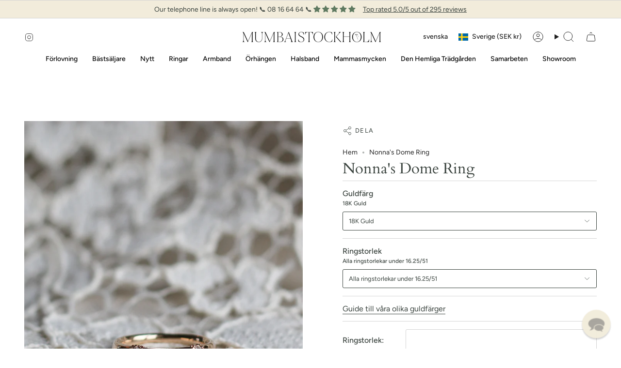

--- FILE ---
content_type: text/html; charset=utf-8
request_url: https://mumbaistockholm.com/products/nonnas-dome-ring?variant=46370928591188
body_size: 83205
content:
<!doctype html>
<html class="no-js no-touch supports-no-cookies" lang="sv">
  <meta charset="UTF-8">
  <meta http-equiv="X-UA-Compatible" content="IE=edge">
  <meta name="viewport" content="width=device-width, initial-scale=1.0">
  <meta name="theme-color" content="#39423d">
  <link rel="canonical" href="https://mumbaistockholm.com/products/nonnas-dome-ring">
  <link rel="preconnect" href="https://cdn.shopify.com" crossorigin>
  <!-- ======================= Broadcast Theme V5.3.0 ========================= --><link rel="preconnect" href="https://fonts.shopifycdn.com" crossorigin><link href="//mumbaistockholm.com/cdn/shop/t/23/assets/theme.css?v=97728135234429052191713864922" as="style" rel="preload">
  <link href="//mumbaistockholm.com/cdn/shop/t/23/assets/vendor.js?v=93779096473886333451698324818" as="script" rel="preload">
  <link href="//mumbaistockholm.com/cdn/shop/t/23/assets/theme.js?v=138928274754105767801698324818" as="script" rel="preload">

    <link rel="icon" type="image/png" href="//mumbaistockholm.com/cdn/shop/files/Mumbai_logo_flower_green_215x441_315x441_090257bd-a27a-4c94-9ebd-fdc52d00fa2c.png?crop=center&height=32&v=1629073206&width=32">
  

  <!-- Title and description ================================================ -->
  
  <title>
    
    Nonna&#39;s Dome Ring
    
    
    
      &ndash; mumbaistockholm
    
  </title>

  
    <meta name="description" content="Ett smycke för dig:  En helt underbar ring.  Jag gav denna ringen namnet &quot;Nonnas&quot; efter italienskans ord för mormor. När jag skapade Nonna&#39;s Dome Ring föreställde jag mig en underbar, älskad, välanvänd, kraftig guldring som burits genom livet av en gammal italiensk dam. Hon bor i en italiensk vacker dalgång, gärna med ">
  

  <meta property="og:site_name" content="mumbaistockholm">
<meta property="og:url" content="https://mumbaistockholm.com/products/nonnas-dome-ring">
<meta property="og:title" content="Nonna&#39;s Dome Ring">
<meta property="og:type" content="product">
<meta property="og:description" content="Ett smycke för dig:  En helt underbar ring.  Jag gav denna ringen namnet &quot;Nonnas&quot; efter italienskans ord för mormor. När jag skapade Nonna&#39;s Dome Ring föreställde jag mig en underbar, älskad, välanvänd, kraftig guldring som burits genom livet av en gammal italiensk dam. Hon bor i en italiensk vacker dalgång, gärna med "><meta property="og:image" content="http://mumbaistockholm.com/cdn/shop/files/A1380FD9-BBA4-4F91-92FA-8F046CB8B31E.jpg?v=1766177194">
  <meta property="og:image:secure_url" content="https://mumbaistockholm.com/cdn/shop/files/A1380FD9-BBA4-4F91-92FA-8F046CB8B31E.jpg?v=1766177194">
  <meta property="og:image:width" content="2042">
  <meta property="og:image:height" content="2552"><meta property="og:price:amount" content="27,990">
  <meta property="og:price:currency" content="SEK"><meta name="twitter:card" content="summary_large_image">
<meta name="twitter:title" content="Nonna&#39;s Dome Ring">
<meta name="twitter:description" content="Ett smycke för dig:  En helt underbar ring.  Jag gav denna ringen namnet &quot;Nonnas&quot; efter italienskans ord för mormor. När jag skapade Nonna&#39;s Dome Ring föreställde jag mig en underbar, älskad, välanvänd, kraftig guldring som burits genom livet av en gammal italiensk dam. Hon bor i en italiensk vacker dalgång, gärna med ">

  <!-- CSS ================================================================== -->

  <link href="//mumbaistockholm.com/cdn/shop/t/23/assets/font-settings.css?v=2543599630321726431759343107" rel="stylesheet" type="text/css" media="all" />

  
<style data-shopify>

:root {--scrollbar-width: 0px;





--COLOR-VIDEO-BG: #f2f2f2;
--COLOR-BG-BRIGHTER: #f2f2f2;--COLOR-BG: #ffffff;--COLOR-BG-ALPHA-25: rgba(255, 255, 255, 0.25);
--COLOR-BG-TRANSPARENT: rgba(255, 255, 255, 0);
--COLOR-BG-SECONDARY: #fafafa;
--COLOR-BG-SECONDARY-LIGHTEN: #ffffff;
--COLOR-BG-RGB: 255, 255, 255;

--COLOR-TEXT-DARK: #131b17;
--COLOR-TEXT: #39423d;
--COLOR-TEXT-LIGHT: #747b77;


/* === Opacity shades of grey ===*/
--COLOR-A5:  rgba(57, 66, 61, 0.05);
--COLOR-A10: rgba(57, 66, 61, 0.1);
--COLOR-A15: rgba(57, 66, 61, 0.15);
--COLOR-A20: rgba(57, 66, 61, 0.2);
--COLOR-A25: rgba(57, 66, 61, 0.25);
--COLOR-A30: rgba(57, 66, 61, 0.3);
--COLOR-A35: rgba(57, 66, 61, 0.35);
--COLOR-A40: rgba(57, 66, 61, 0.4);
--COLOR-A45: rgba(57, 66, 61, 0.45);
--COLOR-A50: rgba(57, 66, 61, 0.5);
--COLOR-A55: rgba(57, 66, 61, 0.55);
--COLOR-A60: rgba(57, 66, 61, 0.6);
--COLOR-A65: rgba(57, 66, 61, 0.65);
--COLOR-A70: rgba(57, 66, 61, 0.7);
--COLOR-A75: rgba(57, 66, 61, 0.75);
--COLOR-A80: rgba(57, 66, 61, 0.8);
--COLOR-A85: rgba(57, 66, 61, 0.85);
--COLOR-A90: rgba(57, 66, 61, 0.9);
--COLOR-A95: rgba(57, 66, 61, 0.95);

--COLOR-BORDER: rgb(212, 212, 212);
--COLOR-BORDER-LIGHT: #e5e5e5;
--COLOR-BORDER-HAIRLINE: #f7f7f7;
--COLOR-BORDER-DARK: #a1a1a1;/* === Bright color ===*/
--COLOR-PRIMARY: #39423d;
--COLOR-PRIMARY-HOVER: #131b17;
--COLOR-PRIMARY-FADE: rgba(57, 66, 61, 0.05);
--COLOR-PRIMARY-FADE-HOVER: rgba(57, 66, 61, 0.1);
--COLOR-PRIMARY-LIGHT: #6ba987;--COLOR-PRIMARY-OPPOSITE: #ffffff;



/* === link Color ===*/
--COLOR-LINK: #212121;
--COLOR-LINK-HOVER: rgba(33, 33, 33, 0.7);
--COLOR-LINK-FADE: rgba(33, 33, 33, 0.05);
--COLOR-LINK-FADE-HOVER: rgba(33, 33, 33, 0.1);--COLOR-LINK-OPPOSITE: #ffffff;


/* === Product grid sale tags ===*/
--COLOR-SALE-BG: #f9dee5;
--COLOR-SALE-TEXT: #af7b88;--COLOR-SALE-TEXT-SECONDARY: #f9dee5;

/* === Product grid badges ===*/
--COLOR-BADGE-BG: #ffffff;
--COLOR-BADGE-TEXT: #212121;

/* === Product sale color ===*/
--COLOR-SALE: #d20000;

/* === Gray background on Product grid items ===*/--filter-bg: 1.0;/* === Helper colors for form error states ===*/
--COLOR-ERROR: #721C24;
--COLOR-ERROR-BG: #F8D7DA;
--COLOR-ERROR-BORDER: #F5C6CB;



  --RADIUS: 3px;
  --RADIUS-SELECT: 3px;

--COLOR-HEADER-BG: #ffffff;--COLOR-HEADER-BG-TRANSPARENT: rgba(255, 255, 255, 0);
--COLOR-HEADER-LINK: #212121;
--COLOR-HEADER-LINK-HOVER: rgba(33, 33, 33, 0.7);

--COLOR-MENU-BG: #ffffff;
--COLOR-MENU-LINK: #000000;
--COLOR-MENU-LINK-HOVER: rgba(0, 0, 0, 0.7);
--COLOR-SUBMENU-BG: #f2ecdb;
--COLOR-SUBMENU-LINK: #000000;
--COLOR-SUBMENU-LINK-HOVER: rgba(0, 0, 0, 0.7);
--COLOR-SUBMENU-TEXT-LIGHT: #494742;
--COLOR-MENU-TRANSPARENT: #ffffff;
--COLOR-MENU-TRANSPARENT-HOVER: rgba(255, 255, 255, 0.7);--COLOR-FOOTER-BG: #f2ecdb;
--COLOR-FOOTER-BG-HAIRLINE: #eee6d0;
--COLOR-FOOTER-TEXT: #212121;
--COLOR-FOOTER-TEXT-A35: rgba(33, 33, 33, 0.35);
--COLOR-FOOTER-TEXT-A75: rgba(33, 33, 33, 0.75);
--COLOR-FOOTER-LINK: #212121;
--COLOR-FOOTER-LINK-HOVER: rgba(33, 33, 33, 0.7);
--COLOR-FOOTER-BORDER: #212121;

--TRANSPARENT: rgba(255, 255, 255, 0);

/* === Default overlay opacity ===*/
--overlay-opacity: 0;
--underlay-opacity: 1;
--underlay-bg: rgba(0,0,0,0.4);

/* === Custom Cursor ===*/
--ICON-ZOOM-IN: url( "//mumbaistockholm.com/cdn/shop/t/23/assets/icon-zoom-in.svg?v=182473373117644429561698324818" );
--ICON-ZOOM-OUT: url( "//mumbaistockholm.com/cdn/shop/t/23/assets/icon-zoom-out.svg?v=101497157853986683871698324818" );

/* === Custom Icons ===*/


  
  --ICON-ADD-BAG: url( "//mumbaistockholm.com/cdn/shop/t/23/assets/icon-add-bag.svg?v=23763382405227654651698324818" );
  --ICON-ADD-CART: url( "//mumbaistockholm.com/cdn/shop/t/23/assets/icon-add-cart.svg?v=3962293684743587821698324818" );
  --ICON-ARROW-LEFT: url( "//mumbaistockholm.com/cdn/shop/t/23/assets/icon-arrow-left.svg?v=136066145774695772731698324818" );
  --ICON-ARROW-RIGHT: url( "//mumbaistockholm.com/cdn/shop/t/23/assets/icon-arrow-right.svg?v=150928298113663093401698324817" );
  --ICON-SELECT: url("//mumbaistockholm.com/cdn/shop/t/23/assets/icon-select.svg?v=167170173659852274001698324818");


--PRODUCT-GRID-ASPECT-RATIO: 130.0%;

/* === Typography ===*/
--FONT-WEIGHT-BODY: 400;
--FONT-WEIGHT-BODY-BOLD: 500;

--FONT-STACK-BODY: Figtree, sans-serif;
--FONT-STYLE-BODY: normal;
--FONT-STYLE-BODY-ITALIC: italic;
--FONT-ADJUST-BODY: 1.0;

--FONT-WEIGHT-HEADING: 400;
--FONT-WEIGHT-HEADING-BOLD: 700;

--FONT-UPPERCASE-HEADING: none;

--FONT-STACK-HEADING: Cardo, serif;
--FONT-STYLE-HEADING: normal;
--FONT-STYLE-HEADING-ITALIC: italic;
--FONT-ADJUST-HEADING: 1.15;

--FONT-STACK-NAV: Figtree, sans-serif;
--FONT-STYLE-NAV: normal;
--FONT-STYLE-NAV-ITALIC: italic;
--FONT-ADJUST-NAV: 1.0;

--FONT-WEIGHT-NAV: 400;
--FONT-WEIGHT-NAV-BOLD: 500;

--FONT-SIZE-BASE: 1.0rem;
--FONT-SIZE-BASE-PERCENT: 1.0;

/* === Parallax ===*/
--PARALLAX-STRENGTH-MIN: 120.0%;
--PARALLAX-STRENGTH-MAX: 130.0%;--COLUMNS: 4;
--COLUMNS-MEDIUM: 3;
--COLUMNS-SMALL: 2;
--COLUMNS-MOBILE: 1;--LAYOUT-OUTER: 50px;
  --LAYOUT-GUTTER: 32px;
  --LAYOUT-OUTER-MEDIUM: 30px;
  --LAYOUT-GUTTER-MEDIUM: 22px;
  --LAYOUT-OUTER-SMALL: 16px;
  --LAYOUT-GUTTER-SMALL: 16px;--base-animation-delay: 0ms;
--line-height-normal: 1.375; /* Equals to line-height: normal; */--SIDEBAR-WIDTH: 288px;
  --SIDEBAR-WIDTH-MEDIUM: 258px;--DRAWER-WIDTH: 380px;--ICON-STROKE-WIDTH: 1px;/* === Button General ===*/
--BTN-FONT-STACK: Figtree, sans-serif;
--BTN-FONT-WEIGHT: 400;
--BTN-FONT-STYLE: normal;
--BTN-FONT-SIZE: 13px;

--BTN-LETTER-SPACING: 0.1em;
--BTN-UPPERCASE: uppercase;
--BTN-TEXT-ARROW-OFFSET: -1px;

/* === Button Primary ===*/
--BTN-PRIMARY-BORDER-COLOR: #828568;
--BTN-PRIMARY-BG-COLOR: #828568;
--BTN-PRIMARY-TEXT-COLOR: #ffffff;


  --BTN-PRIMARY-BG-COLOR-BRIGHTER: #74775d;


/* === Button Secondary ===*/
--BTN-SECONDARY-BORDER-COLOR: #605340;
--BTN-SECONDARY-BG-COLOR: #605340;
--BTN-SECONDARY-TEXT-COLOR: #ffffff;


  --BTN-SECONDARY-BG-COLOR-BRIGHTER: #514636;


/* === Button White ===*/
--TEXT-BTN-BORDER-WHITE: #fff;
--TEXT-BTN-BG-WHITE: #fff;
--TEXT-BTN-WHITE: #000;
--TEXT-BTN-BG-WHITE-BRIGHTER: #f2f2f2;

/* === Button Black ===*/
--TEXT-BTN-BG-BLACK: #000;
--TEXT-BTN-BORDER-BLACK: #000;
--TEXT-BTN-BLACK: #fff;
--TEXT-BTN-BG-BLACK-BRIGHTER: #1a1a1a;

/* === Cart Gradient ===*/


  --FREE-SHIPPING-GRADIENT: linear-gradient(to right, var(--COLOR-PRIMARY-LIGHT) 0%, var(--COLOR-PRIMARY) 100%);


}

::backdrop {
  --underlay-opacity: 1;
  --underlay-bg: rgba(0,0,0,0.4);
}
</style>


  <link href="//mumbaistockholm.com/cdn/shop/t/23/assets/theme.css?v=97728135234429052191713864922" rel="stylesheet" type="text/css" media="all" />
<link href="//mumbaistockholm.com/cdn/shop/t/23/assets/swatches.css?v=157844926215047500451698324818" as="style" rel="preload">
    <link href="//mumbaistockholm.com/cdn/shop/t/23/assets/swatches.css?v=157844926215047500451698324818" rel="stylesheet" type="text/css" media="all" />
<style data-shopify>.swatches {
    --black: #000000;--white: #fafafa;--blank: url(//mumbaistockholm.com/cdn/shop/files/blank_small.png?v=19908);
  }</style>
<script>
    if (window.navigator.userAgent.indexOf('MSIE ') > 0 || window.navigator.userAgent.indexOf('Trident/') > 0) {
      document.documentElement.className = document.documentElement.className + ' ie';

      var scripts = document.getElementsByTagName('script')[0];
      var polyfill = document.createElement("script");
      polyfill.defer = true;
      polyfill.src = "//mumbaistockholm.com/cdn/shop/t/23/assets/ie11.js?v=144489047535103983231698324818";

      scripts.parentNode.insertBefore(polyfill, scripts);
    } else {
      document.documentElement.className = document.documentElement.className.replace('no-js', 'js');
    }

    document.documentElement.style.setProperty('--scrollbar-width', `${getScrollbarWidth()}px`);

    function getScrollbarWidth() {
      // Creating invisible container
      const outer = document.createElement('div');
      outer.style.visibility = 'hidden';
      outer.style.overflow = 'scroll'; // forcing scrollbar to appear
      outer.style.msOverflowStyle = 'scrollbar'; // needed for WinJS apps
      document.documentElement.appendChild(outer);

      // Creating inner element and placing it in the container
      const inner = document.createElement('div');
      outer.appendChild(inner);

      // Calculating difference between container's full width and the child width
      const scrollbarWidth = outer.offsetWidth - inner.offsetWidth;

      // Removing temporary elements from the DOM
      outer.parentNode.removeChild(outer);

      return scrollbarWidth;
    }

    let root = '/';
    if (root[root.length - 1] !== '/') {
      root = root + '/';
    }

    window.theme = {
      routes: {
        root: root,
        cart_url: '/cart',
        cart_add_url: '/cart/add',
        cart_change_url: '/cart/change',
        product_recommendations_url: '/recommendations/products',
        predictive_search_url: '/search/suggest',
        addresses_url: '/account/addresses'
      },
      assets: {
        photoswipe: '//mumbaistockholm.com/cdn/shop/t/23/assets/photoswipe.js?v=162613001030112971491698324818',
        smoothscroll: '//mumbaistockholm.com/cdn/shop/t/23/assets/smoothscroll.js?v=37906625415260927261698324817',
      },
      strings: {
        addToCart: "Lägg i varukorgen ",
        cartAcceptanceError: "Du måste acceptera våra villkor",
        soldOut: "Ej tillgänglig",
        from: "Från ",
        preOrder: "Förhandsbeställ",
        sale: "Nedsatt",
        subscription: "Prenumeration",
        unavailable: "Ej tillgänglig ",
        unitPrice: "Enhetspris ",
        unitPriceSeparator: "per",
        shippingCalcSubmitButton: "Beräkna frakt",
        shippingCalcSubmitButtonDisabled: "Beräknar...",
        selectValue: "Välj värde ",
        selectColor: "Välj färg ",
        oneColor: "färg",
        otherColor: "färger",
        upsellAddToCart: "Lägg till ",
        free: "Inget pris angett",
        swatchesColor: "Färg "
      },
      settings: {
        customerLoggedIn: null ? true : false,
        cartDrawerEnabled: true,
        enableQuickAdd: false,
        enableAnimations: true,
        variantOnSale: true,
      },
      sliderArrows: {
        prev: '<button type="button" class="slider__button slider__button--prev" data-button-arrow data-button-prev>' + "Tidigare" + '</button>',
        next: '<button type="button" class="slider__button slider__button--next" data-button-arrow data-button-next>' + "Nästa " + '</button>',
      },
      moneyFormat: true ? "{{ amount_no_decimals }} SEK" : "{{ amount_no_decimals }} kr",
      moneyWithoutCurrencyFormat: "{{ amount_no_decimals }} kr",
      moneyWithCurrencyFormat: "{{ amount_no_decimals }} SEK",
      subtotal: 0,
      info: {
        name: 'broadcast'
      },
      version: '5.3.0'
    };

    if (window.performance) {
      window.performance.mark('init');
    } else {
      window.fastNetworkAndCPU = false;
    }

    let windowInnerHeight = window.innerHeight;
    document.documentElement.style.setProperty('--full-height', `${windowInnerHeight}px`);
    document.documentElement.style.setProperty('--three-quarters', `${windowInnerHeight * 0.75}px`);
    document.documentElement.style.setProperty('--two-thirds', `${windowInnerHeight * 0.66}px`);
    document.documentElement.style.setProperty('--one-half', `${windowInnerHeight * 0.5}px`);
    document.documentElement.style.setProperty('--one-third', `${windowInnerHeight * 0.33}px`);
    document.documentElement.style.setProperty('--one-fifth', `${windowInnerHeight * 0.2}px`);
  </script>

  
    <script src="//mumbaistockholm.com/cdn/shopifycloud/storefront/assets/themes_support/shopify_common-5f594365.js" defer="defer"></script>
  

  <!-- Theme Javascript ============================================================== -->
  <script src="//mumbaistockholm.com/cdn/shop/t/23/assets/vendor.js?v=93779096473886333451698324818" defer="defer"></script>
  <script src="//mumbaistockholm.com/cdn/shop/t/23/assets/theme.js?v=138928274754105767801698324818" defer="defer"></script><!-- Shopify app scripts =========================================================== -->

  <script>window.performance && window.performance.mark && window.performance.mark('shopify.content_for_header.start');</script><meta name="facebook-domain-verification" content="aerwjfofb656s4cyajhunyo1syvu7i">
<meta name="google-site-verification" content="BpzkY2x_RFQK7emjD-g3QVB5Wou6POQf464cvYzUUtY">
<meta id="shopify-digital-wallet" name="shopify-digital-wallet" content="/6333169777/digital_wallets/dialog">
<meta name="shopify-checkout-api-token" content="3462eeb6fb33f09f86e2a5638a2b0bcf">
<meta id="in-context-paypal-metadata" data-shop-id="6333169777" data-venmo-supported="false" data-environment="production" data-locale="en_US" data-paypal-v4="true" data-currency="SEK">
<link rel="alternate" hreflang="x-default" href="https://mumbaistockholm.com/products/nonnas-dome-ring">
<link rel="alternate" hreflang="sv" href="https://mumbaistockholm.com/products/nonnas-dome-ring">
<link rel="alternate" hreflang="en" href="https://mumbaistockholm.com/en/products/nonnas-dome-ring">
<link rel="alternate" type="application/json+oembed" href="https://mumbaistockholm.com/products/nonnas-dome-ring.oembed">
<script async="async" src="/checkouts/internal/preloads.js?locale=sv-SE"></script>
<link rel="preconnect" href="https://shop.app" crossorigin="anonymous">
<script async="async" src="https://shop.app/checkouts/internal/preloads.js?locale=sv-SE&shop_id=6333169777" crossorigin="anonymous"></script>
<script id="apple-pay-shop-capabilities" type="application/json">{"shopId":6333169777,"countryCode":"SE","currencyCode":"SEK","merchantCapabilities":["supports3DS"],"merchantId":"gid:\/\/shopify\/Shop\/6333169777","merchantName":"mumbaistockholm","requiredBillingContactFields":["postalAddress","email","phone"],"requiredShippingContactFields":["postalAddress","email","phone"],"shippingType":"shipping","supportedNetworks":["visa","maestro","masterCard","amex"],"total":{"type":"pending","label":"mumbaistockholm","amount":"1.00"},"shopifyPaymentsEnabled":true,"supportsSubscriptions":true}</script>
<script id="shopify-features" type="application/json">{"accessToken":"3462eeb6fb33f09f86e2a5638a2b0bcf","betas":["rich-media-storefront-analytics"],"domain":"mumbaistockholm.com","predictiveSearch":true,"shopId":6333169777,"locale":"sv"}</script>
<script>var Shopify = Shopify || {};
Shopify.shop = "mumbaistockholm.myshopify.com";
Shopify.locale = "sv";
Shopify.currency = {"active":"SEK","rate":"1.0"};
Shopify.country = "SE";
Shopify.theme = {"name":"New Theme \/ 21.11","id":154955940180,"schema_name":"Broadcast","schema_version":"5.3.0","theme_store_id":868,"role":"main"};
Shopify.theme.handle = "null";
Shopify.theme.style = {"id":null,"handle":null};
Shopify.cdnHost = "mumbaistockholm.com/cdn";
Shopify.routes = Shopify.routes || {};
Shopify.routes.root = "/";</script>
<script type="module">!function(o){(o.Shopify=o.Shopify||{}).modules=!0}(window);</script>
<script>!function(o){function n(){var o=[];function n(){o.push(Array.prototype.slice.apply(arguments))}return n.q=o,n}var t=o.Shopify=o.Shopify||{};t.loadFeatures=n(),t.autoloadFeatures=n()}(window);</script>
<script>
  window.ShopifyPay = window.ShopifyPay || {};
  window.ShopifyPay.apiHost = "shop.app\/pay";
  window.ShopifyPay.redirectState = null;
</script>
<script id="shop-js-analytics" type="application/json">{"pageType":"product"}</script>
<script defer="defer" async type="module" src="//mumbaistockholm.com/cdn/shopifycloud/shop-js/modules/v2/client.init-shop-cart-sync_BQ29hUGy.sv.esm.js"></script>
<script defer="defer" async type="module" src="//mumbaistockholm.com/cdn/shopifycloud/shop-js/modules/v2/chunk.common_DVZgvets.esm.js"></script>
<script defer="defer" async type="module" src="//mumbaistockholm.com/cdn/shopifycloud/shop-js/modules/v2/chunk.modal_Dp9EJq-l.esm.js"></script>
<script type="module">
  await import("//mumbaistockholm.com/cdn/shopifycloud/shop-js/modules/v2/client.init-shop-cart-sync_BQ29hUGy.sv.esm.js");
await import("//mumbaistockholm.com/cdn/shopifycloud/shop-js/modules/v2/chunk.common_DVZgvets.esm.js");
await import("//mumbaistockholm.com/cdn/shopifycloud/shop-js/modules/v2/chunk.modal_Dp9EJq-l.esm.js");

  window.Shopify.SignInWithShop?.initShopCartSync?.({"fedCMEnabled":true,"windoidEnabled":true});

</script>
<script>
  window.Shopify = window.Shopify || {};
  if (!window.Shopify.featureAssets) window.Shopify.featureAssets = {};
  window.Shopify.featureAssets['shop-js'] = {"shop-cart-sync":["modules/v2/client.shop-cart-sync_Bu6t_x9R.sv.esm.js","modules/v2/chunk.common_DVZgvets.esm.js","modules/v2/chunk.modal_Dp9EJq-l.esm.js"],"init-fed-cm":["modules/v2/client.init-fed-cm_D1-Qq-Q9.sv.esm.js","modules/v2/chunk.common_DVZgvets.esm.js","modules/v2/chunk.modal_Dp9EJq-l.esm.js"],"shop-cash-offers":["modules/v2/client.shop-cash-offers_C0440sHw.sv.esm.js","modules/v2/chunk.common_DVZgvets.esm.js","modules/v2/chunk.modal_Dp9EJq-l.esm.js"],"shop-login-button":["modules/v2/client.shop-login-button_CQaJFxXl.sv.esm.js","modules/v2/chunk.common_DVZgvets.esm.js","modules/v2/chunk.modal_Dp9EJq-l.esm.js"],"pay-button":["modules/v2/client.pay-button_BZyH99EP.sv.esm.js","modules/v2/chunk.common_DVZgvets.esm.js","modules/v2/chunk.modal_Dp9EJq-l.esm.js"],"shop-button":["modules/v2/client.shop-button_DmCkdO1R.sv.esm.js","modules/v2/chunk.common_DVZgvets.esm.js","modules/v2/chunk.modal_Dp9EJq-l.esm.js"],"avatar":["modules/v2/client.avatar_BTnouDA3.sv.esm.js"],"init-windoid":["modules/v2/client.init-windoid_D1M6VxtU.sv.esm.js","modules/v2/chunk.common_DVZgvets.esm.js","modules/v2/chunk.modal_Dp9EJq-l.esm.js"],"init-shop-for-new-customer-accounts":["modules/v2/client.init-shop-for-new-customer-accounts_CeZrXdsi.sv.esm.js","modules/v2/client.shop-login-button_CQaJFxXl.sv.esm.js","modules/v2/chunk.common_DVZgvets.esm.js","modules/v2/chunk.modal_Dp9EJq-l.esm.js"],"init-shop-email-lookup-coordinator":["modules/v2/client.init-shop-email-lookup-coordinator_BlEXnj1d.sv.esm.js","modules/v2/chunk.common_DVZgvets.esm.js","modules/v2/chunk.modal_Dp9EJq-l.esm.js"],"init-shop-cart-sync":["modules/v2/client.init-shop-cart-sync_BQ29hUGy.sv.esm.js","modules/v2/chunk.common_DVZgvets.esm.js","modules/v2/chunk.modal_Dp9EJq-l.esm.js"],"shop-toast-manager":["modules/v2/client.shop-toast-manager_Ct9Ayof1.sv.esm.js","modules/v2/chunk.common_DVZgvets.esm.js","modules/v2/chunk.modal_Dp9EJq-l.esm.js"],"init-customer-accounts":["modules/v2/client.init-customer-accounts_B5hQ7EGO.sv.esm.js","modules/v2/client.shop-login-button_CQaJFxXl.sv.esm.js","modules/v2/chunk.common_DVZgvets.esm.js","modules/v2/chunk.modal_Dp9EJq-l.esm.js"],"init-customer-accounts-sign-up":["modules/v2/client.init-customer-accounts-sign-up_BubgnExM.sv.esm.js","modules/v2/client.shop-login-button_CQaJFxXl.sv.esm.js","modules/v2/chunk.common_DVZgvets.esm.js","modules/v2/chunk.modal_Dp9EJq-l.esm.js"],"shop-follow-button":["modules/v2/client.shop-follow-button_uTieMXEA.sv.esm.js","modules/v2/chunk.common_DVZgvets.esm.js","modules/v2/chunk.modal_Dp9EJq-l.esm.js"],"checkout-modal":["modules/v2/client.checkout-modal_BXs16w6w.sv.esm.js","modules/v2/chunk.common_DVZgvets.esm.js","modules/v2/chunk.modal_Dp9EJq-l.esm.js"],"shop-login":["modules/v2/client.shop-login_9pkxbyDl.sv.esm.js","modules/v2/chunk.common_DVZgvets.esm.js","modules/v2/chunk.modal_Dp9EJq-l.esm.js"],"lead-capture":["modules/v2/client.lead-capture_DxnaH17I.sv.esm.js","modules/v2/chunk.common_DVZgvets.esm.js","modules/v2/chunk.modal_Dp9EJq-l.esm.js"],"payment-terms":["modules/v2/client.payment-terms_ByllyJK7.sv.esm.js","modules/v2/chunk.common_DVZgvets.esm.js","modules/v2/chunk.modal_Dp9EJq-l.esm.js"]};
</script>
<script>(function() {
  var isLoaded = false;
  function asyncLoad() {
    if (isLoaded) return;
    isLoaded = true;
    var urls = ["https:\/\/sp-auction.webkul.com\/js\/wk_shopify_auction.js?shop=mumbaistockholm.myshopify.com","https:\/\/sp-auction.webkul.com\/js\/wk_auction_category.js?shop=mumbaistockholm.myshopify.com","https:\/\/chimpstatic.com\/mcjs-connected\/js\/users\/5464d209e126117814f2a13f6\/adecedc2d75196cc2701fb9c6.js?shop=mumbaistockholm.myshopify.com","https:\/\/gdprcdn.b-cdn.net\/js\/gdpr_cookie_consent.min.js?shop=mumbaistockholm.myshopify.com","\/\/cdn.shopify.com\/proxy\/998a01d07590977ffcf94299b2bb7657091df50a3ff4d1a856bfcc20d596d7fe\/tabs.tkdigital.dev\/scripts\/ne_smart_tabs_e4d049f0bb5ee6945834e1e4b39bb0ab.js?shop=mumbaistockholm.myshopify.com\u0026sp-cache-control=cHVibGljLCBtYXgtYWdlPTkwMA"];
    for (var i = 0; i < urls.length; i++) {
      var s = document.createElement('script');
      s.type = 'text/javascript';
      s.async = true;
      s.src = urls[i];
      var x = document.getElementsByTagName('script')[0];
      x.parentNode.insertBefore(s, x);
    }
  };
  if(window.attachEvent) {
    window.attachEvent('onload', asyncLoad);
  } else {
    window.addEventListener('load', asyncLoad, false);
  }
})();</script>
<script id="__st">var __st={"a":6333169777,"offset":3600,"reqid":"9b0885e0-c5aa-4681-8411-8710bde611e3-1769118306","pageurl":"mumbaistockholm.com\/products\/nonnas-dome-ring?variant=46370928591188","u":"ced524ba2bda","p":"product","rtyp":"product","rid":8342031270228};</script>
<script>window.ShopifyPaypalV4VisibilityTracking = true;</script>
<script id="captcha-bootstrap">!function(){'use strict';const t='contact',e='account',n='new_comment',o=[[t,t],['blogs',n],['comments',n],[t,'customer']],c=[[e,'customer_login'],[e,'guest_login'],[e,'recover_customer_password'],[e,'create_customer']],r=t=>t.map((([t,e])=>`form[action*='/${t}']:not([data-nocaptcha='true']) input[name='form_type'][value='${e}']`)).join(','),a=t=>()=>t?[...document.querySelectorAll(t)].map((t=>t.form)):[];function s(){const t=[...o],e=r(t);return a(e)}const i='password',u='form_key',d=['recaptcha-v3-token','g-recaptcha-response','h-captcha-response',i],f=()=>{try{return window.sessionStorage}catch{return}},m='__shopify_v',_=t=>t.elements[u];function p(t,e,n=!1){try{const o=window.sessionStorage,c=JSON.parse(o.getItem(e)),{data:r}=function(t){const{data:e,action:n}=t;return t[m]||n?{data:e,action:n}:{data:t,action:n}}(c);for(const[e,n]of Object.entries(r))t.elements[e]&&(t.elements[e].value=n);n&&o.removeItem(e)}catch(o){console.error('form repopulation failed',{error:o})}}const l='form_type',E='cptcha';function T(t){t.dataset[E]=!0}const w=window,h=w.document,L='Shopify',v='ce_forms',y='captcha';let A=!1;((t,e)=>{const n=(g='f06e6c50-85a8-45c8-87d0-21a2b65856fe',I='https://cdn.shopify.com/shopifycloud/storefront-forms-hcaptcha/ce_storefront_forms_captcha_hcaptcha.v1.5.2.iife.js',D={infoText:'Skyddas av hCaptcha',privacyText:'Integritet',termsText:'Villkor'},(t,e,n)=>{const o=w[L][v],c=o.bindForm;if(c)return c(t,g,e,D).then(n);var r;o.q.push([[t,g,e,D],n]),r=I,A||(h.body.append(Object.assign(h.createElement('script'),{id:'captcha-provider',async:!0,src:r})),A=!0)});var g,I,D;w[L]=w[L]||{},w[L][v]=w[L][v]||{},w[L][v].q=[],w[L][y]=w[L][y]||{},w[L][y].protect=function(t,e){n(t,void 0,e),T(t)},Object.freeze(w[L][y]),function(t,e,n,w,h,L){const[v,y,A,g]=function(t,e,n){const i=e?o:[],u=t?c:[],d=[...i,...u],f=r(d),m=r(i),_=r(d.filter((([t,e])=>n.includes(e))));return[a(f),a(m),a(_),s()]}(w,h,L),I=t=>{const e=t.target;return e instanceof HTMLFormElement?e:e&&e.form},D=t=>v().includes(t);t.addEventListener('submit',(t=>{const e=I(t);if(!e)return;const n=D(e)&&!e.dataset.hcaptchaBound&&!e.dataset.recaptchaBound,o=_(e),c=g().includes(e)&&(!o||!o.value);(n||c)&&t.preventDefault(),c&&!n&&(function(t){try{if(!f())return;!function(t){const e=f();if(!e)return;const n=_(t);if(!n)return;const o=n.value;o&&e.removeItem(o)}(t);const e=Array.from(Array(32),(()=>Math.random().toString(36)[2])).join('');!function(t,e){_(t)||t.append(Object.assign(document.createElement('input'),{type:'hidden',name:u})),t.elements[u].value=e}(t,e),function(t,e){const n=f();if(!n)return;const o=[...t.querySelectorAll(`input[type='${i}']`)].map((({name:t})=>t)),c=[...d,...o],r={};for(const[a,s]of new FormData(t).entries())c.includes(a)||(r[a]=s);n.setItem(e,JSON.stringify({[m]:1,action:t.action,data:r}))}(t,e)}catch(e){console.error('failed to persist form',e)}}(e),e.submit())}));const S=(t,e)=>{t&&!t.dataset[E]&&(n(t,e.some((e=>e===t))),T(t))};for(const o of['focusin','change'])t.addEventListener(o,(t=>{const e=I(t);D(e)&&S(e,y())}));const B=e.get('form_key'),M=e.get(l),P=B&&M;t.addEventListener('DOMContentLoaded',(()=>{const t=y();if(P)for(const e of t)e.elements[l].value===M&&p(e,B);[...new Set([...A(),...v().filter((t=>'true'===t.dataset.shopifyCaptcha))])].forEach((e=>S(e,t)))}))}(h,new URLSearchParams(w.location.search),n,t,e,['guest_login'])})(!0,!0)}();</script>
<script integrity="sha256-4kQ18oKyAcykRKYeNunJcIwy7WH5gtpwJnB7kiuLZ1E=" data-source-attribution="shopify.loadfeatures" defer="defer" src="//mumbaistockholm.com/cdn/shopifycloud/storefront/assets/storefront/load_feature-a0a9edcb.js" crossorigin="anonymous"></script>
<script crossorigin="anonymous" defer="defer" src="//mumbaistockholm.com/cdn/shopifycloud/storefront/assets/shopify_pay/storefront-65b4c6d7.js?v=20250812"></script>
<script data-source-attribution="shopify.dynamic_checkout.dynamic.init">var Shopify=Shopify||{};Shopify.PaymentButton=Shopify.PaymentButton||{isStorefrontPortableWallets:!0,init:function(){window.Shopify.PaymentButton.init=function(){};var t=document.createElement("script");t.src="https://mumbaistockholm.com/cdn/shopifycloud/portable-wallets/latest/portable-wallets.sv.js",t.type="module",document.head.appendChild(t)}};
</script>
<script data-source-attribution="shopify.dynamic_checkout.buyer_consent">
  function portableWalletsHideBuyerConsent(e){var t=document.getElementById("shopify-buyer-consent"),n=document.getElementById("shopify-subscription-policy-button");t&&n&&(t.classList.add("hidden"),t.setAttribute("aria-hidden","true"),n.removeEventListener("click",e))}function portableWalletsShowBuyerConsent(e){var t=document.getElementById("shopify-buyer-consent"),n=document.getElementById("shopify-subscription-policy-button");t&&n&&(t.classList.remove("hidden"),t.removeAttribute("aria-hidden"),n.addEventListener("click",e))}window.Shopify?.PaymentButton&&(window.Shopify.PaymentButton.hideBuyerConsent=portableWalletsHideBuyerConsent,window.Shopify.PaymentButton.showBuyerConsent=portableWalletsShowBuyerConsent);
</script>
<script data-source-attribution="shopify.dynamic_checkout.cart.bootstrap">document.addEventListener("DOMContentLoaded",(function(){function t(){return document.querySelector("shopify-accelerated-checkout-cart, shopify-accelerated-checkout")}if(t())Shopify.PaymentButton.init();else{new MutationObserver((function(e,n){t()&&(Shopify.PaymentButton.init(),n.disconnect())})).observe(document.body,{childList:!0,subtree:!0})}}));
</script>
<link id="shopify-accelerated-checkout-styles" rel="stylesheet" media="screen" href="https://mumbaistockholm.com/cdn/shopifycloud/portable-wallets/latest/accelerated-checkout-backwards-compat.css" crossorigin="anonymous">
<style id="shopify-accelerated-checkout-cart">
        #shopify-buyer-consent {
  margin-top: 1em;
  display: inline-block;
  width: 100%;
}

#shopify-buyer-consent.hidden {
  display: none;
}

#shopify-subscription-policy-button {
  background: none;
  border: none;
  padding: 0;
  text-decoration: underline;
  font-size: inherit;
  cursor: pointer;
}

#shopify-subscription-policy-button::before {
  box-shadow: none;
}

      </style>
<script id="sections-script" data-sections="footer" defer="defer" src="//mumbaistockholm.com/cdn/shop/t/23/compiled_assets/scripts.js?v=19908"></script>
<script>window.performance && window.performance.mark && window.performance.mark('shopify.content_for_header.end');</script>


  




  <script src="https://ajax.googleapis.com/ajax/libs/jquery/1.10.2/jquery.min.js" defer="defer"></script>
  <script>
  if ((typeof jQuery === 'undefined') || (parseFloat(jQuery.fn.jquery) < 1.7)) {
    jqueryScript = document.createElement('script');
    jqueryScript.src = 'https://code.jquery.com/jquery-3capture.6.0.min.js';
    document.head.append(jqueryScript);
  }
  var wk_general_config = {"hide_mail_header_and_footer":{"value":"0","extra_field":null},"sort_by_customer":{"value":0,"extra_field":"null"},"start_bid_upcoming_auction":{"value":1,"extra_field":null},"wk_show_current_bid_pp":{"value":"1","extra_field":null},"wk_show_start_current_bid_pp":{"value":"1","extra_field":null}};
  var wk_auction_config = {"auction_joining_fee":{"value":"0","extra_field":"1"},"autofill_minimum_bid":{"value":1,"extra_field":null},"auto_pay":{"value":"","extra_field":"0"},"banned_bidders":{"value":0,"extra_field":"{\"banned_bidder_type\":\"hide_place_btn\"}"},"bidder_username":{"value":1,"extra_field":null},"bid_as_anonymous":{"value":1,"extra_field":null},"capped_amount":{"value":"0","extra_field":null},"check_customer_details":{"value":"0","extra_field":null},"confirmation_for_bid":{"value":"0","extra_field":null},"create_auction_variant_on_buy_now":{"value":"0","extra_field":null},"currency":{"value":"SEK","extra_field":null},"current_bid_metafield":{"value":"0","extra_field":null},"days_to_show_auction":{"value":"1","extra_field":null},"display_proxy_bid":{"value":"0","extra_field":null},"enable_buy_now":{"value":"","extra_field":"booking_amt"},"enable_proxy_Bid":{"value":"1","extra_field":"0"},"hide_all_bidders":{"value":0,"extra_field":null},"hide_buy_now":{"value":0,"extra_field":null},"hide_finished_auction":{"value":"0","extra_field":null},"highest_bid_mail_config":{"value":"0","extra_field":null},"highlight_current_bid":{"value":"1","extra_field":"{\"customer_highest_bidder\":\"rgba(14, 184, 14, 1)\",\"customer_participated\":\"rgba(237, 38, 38, 1)\",\"customer_not_participated\":\"rgba(0, 0, 0, 1)\"}"},"integer_bid_only":{"value":"0","extra_field":null},"joining_fee_policy":{"value":"once_per_auction","extra_field":null},"joining_payment_confirmation":{"value":"0","extra_field":null},"manage_orders_by":{"value":"by Shopify","extra_field":null},"max_bid_amt_allow":{"value":"0","extra_field":null},"max_bid_increment":{"value":"0","extra_field":null},"min_bid_amt_allow":{"value":"1","extra_field":null},"multi_currency":{"value":"0","extra_field":null},"outbid_notification":{"value":1,"extra_field":null},"pagination":{"value":"0","extra_field":null},"place_bid_collection":{"value":1,"extra_field":null},"popcorn_bidding":{"value":"","extra_field":null},"remove_reserve_price":{"value":"0","extra_field":null},"reserve_price_met":{"value":1,"extra_field":null},"restrict_same_customer_to_bid":{"value":"0","extra_field":null},"selling_auto_pay":{"value":"0","extra_field":null},"sell_multiple_units":{"value":"","extra_field":"1"},"send_bid_email":{"value":1,"extra_field":null},"show_bidders":{"value":"1","extra_field":null},"show_end_bid":{"value":1,"extra_field":null},"show_popcornbid_desc":{"value":"0","extra_field":null},"show_products_tag":{"value":"0","extra_field":null},"show_reserved_price":{"value":0,"extra_field":null},"terms_and_conditions":{"value":"","extra_field":"{\\\"default_handle\\\":false,\\\"tag_based_handle\\\":false}"},"update_customer_declined_card":{"value":"0","extra_field":null},"whatsapp_notification_to_admin":{"value":"0","extra_field":null},"wk_delivery_preference":{"value":"0","extra_field":null},"wk_show_max_bid":{"value":"1","extra_field":0},"wk_show_premium_price":{"value":"0","extra_field":null}};
  var wk_widget_config = {"date_format":{"value":"%e-%b-%Y %I:%M %p","extra_field":null},"widget_type":{"value":"1","extra_field":null},"wk_show_seconds":{"value":"1","extra_field":null}};
  var wk_theme_colors = {"bdr_color":{"value":"rgba(204, 204, 204, 1)","extra_field":null},"btn_text_color":{"value":"rgba(255, 255, 255, 1)","extra_field":null},"form_bg_color":{"value":"rgba(0, 0, 0, 0)","extra_field":null},"label_color":{"value":"rgba(64, 64, 64, 1)","extra_field":null},"text_color":{"value":"rgba(85, 85, 85, 1)","extra_field":null},"theme_color":{"value":"rgba(214, 157, 152, 1)","extra_field":null}};
  var wk_labels = {"action":"Action","address":"Address","add_card":"Add Card","add_update_address":"Add\/Update Address","alert":"Alert","all_bidding_details":"All Bidding Details","all_running_auctions":"All Running Auctions","alphabetically_A_Z":"Alphabetically, A-Z","alphabetically_Z_A":"Alphabetically, Z-A","alphanumeric_values_only":"Only Alphanumeric values are allowed for username","amount_to_be_paid":"Amount To Be Paid","anonymous":"Anonymous","app_is_under_maintanance":"App is under maintanance","auction_ended_at":"Auction Ended At","auction_ending_latest":"Auction Ending Latest","auction_ending_soonest":"Auction Ending Soon","auction_starts_in":"Auction Starts In","banned_bidder_msg":"You have been banned to buy any auction product","banned_username_comment":"We regret to inform you that your previous username has been banned due to a violation of our community guidelines. Kindly update your account with a new username.","bidder_name":"Bidder Name","bidding_closed_for_product":"Bidding closed for this product","bidding_date":"Bidding Date","bid_amount":"Bid Amount","bid_counts_bid":"{$bid_count} Bid(s)","bid_end_date":"Bid End Date","bid_start_date":"Bid Start Date","bid_successfully_placed":"Bid Successfully Placed","billing_address_placeholder":"Billing Address Placeholder","bill_to":"Bill To","buy_all":"Buy All","buy_now":"Buy Now for {$buy_now_amount}","cancel":"Cancel","cancel_card":"Cancel Card","card_authentication_failed":"Card Authentication Failed","card_declined":"Card Declined","card_number":"Card Number","card_removed_successfully":"Card Removed Successfully","card_updated_successfully":"Card Updated Successfully","change_card_details":"Change Card Details","checkout_session_id_invalid":"Checkout session id is invalid","check_joining_status":"Click To Check Joining Status","choose_shipping_method_for_your_won_auction.":"Choose Shipping Method for your won auction","confirm_proxy_content":"Do you want to replace your current proxy bid of {$previous_proxy_bid} with {$current_proxy_bid}","confirm_your_bid":"Confirm Your Bid","congratulations":"Congratulations!","contact_you_soon":"Merchant Will Be Respond You Soon On Your Request","current_bid":"Current Bid","current_bid_low_to_igh":"Current Bid, Low to High","current_id_high_to_low":"Current Bid, High to Low","days":"Days","delivery":"Delivery","delivery_preference":"Delivery Preference","didnt_win":"Didn't Win","end_date":"End Date","enter_username":"Enter Username","enter_user_name":"Enter New Username","expire_date":"Expiry Date","expiry_date":"Expiry Date","filter_by":"Filter By","for_auction_purchase":"For Auction Purchase","hide_identity_from_bidders":"Hide Identity From Bidders","highest_bid":"Highest Bid","highest_bidder":"Highest Bidder","hours":"Hours","integer_bid_only":"Invalid Bid! Bid Should be a whole Number","joining_payment_pending":"Payment Status Pending, contact site owner.","join_auction":"Join Auction","location_address":"Location Address","location_name":"Location Name","lost":"Lost","mail_sent":"Your Request Has Been Sent","max_bid":"Max Bid","min":"Min","minimum_bidding_amount_allowed":"Maximum bidding amount allowed","min_proxy_bid":"Minimum proxy bidding amount allowed","msg_winner_processing":"{$auction_count} of your won auctions are still under process. Please wait for a while to purchase all your won auctions at once.","normal":"Normal","normal_and_proxy":"Normal and Proxy","not_purchased":"Not Purchased","no_":"No","no_bids":"No Bids","no_of_bids":"No. of Bids","no_record_found":"No Record Found...","No_shipping_found":"No Shipping found for your location kindly update your address.","ok":"Ok","only_one_space_is_allowed":"Only one space is allowed","or_":"OR","participated_auctions":"Participated Auctions","pay_booking_amount_to_buy_now":"Pay {$booking_amount} booking amount here to buy now.","pay_with_card":"Pay With Card","pay_with_card_2":"Pay With Card","pa_customer_country_code":"Country Code","pa_customer_details_address_1":"Address","pa_customer_details_address_2":"Apartment, Suite, etc","pa_customer_details_city":"City","pa_customer_details_contact_number":"Contact Number","pa_customer_details_country":"Country","pa_customer_details_email_id":"Email Id","pa_customer_details_first_name":"First Name","pa_customer_details_last_name":"Last Name ","pa_customer_details_province":"Province","pa_customer_details_redirect_button":"Click to enter these details","pa_customer_details_redirect_heading":"Enter address\/contact details","pa_customer_details_redirect_text":"Phone number or address details are missing. Kindly fill in these details to place your bid.","pa_customer_details_top_heading":"Customer Details","pa_customer_details_zip_code":"Zip Code","pa_customer_mobile_number":"Mobile Number","pa_customer_whatsapp_notification":"Do You Want To Recieve Whats-App Notification.","pa_verify_your_mobile_number_and_country_code":"Verify Your Mobile Number And Country Code.","place_automatic_bid":"Place PROXY Bid!","place_bid":"Place Bid","place_my_bid":"Place My Bid","place_normal_proxy_bid_here":"Place Normal Bid and Proxy Bid from here.","place_proxy_bid":"Place Proxy Bid","place_your_bid":"Place Your Bid","please_agree_terms_and_conditions_before_joining":"Please agree terms and conditions before joining","please_select_delivery_preference":"Please select delivery preference","popcorn_bidding":"POPCORN BIDDING","popcorn_bidding_description":"The close date may change. Popcorn bidding is last minute bidding that causes the auction end date to be extended. This prevents sniping and allows everyone an opportunity to bid before the auction closes.","price_per_unit":"Price per unit","proceed":"Proceed","product_image":"Product Image","product_name":"Product Name","proxy":"Proxy","proxy_already_reserved":"This proxy amount is already reserved.","proxy_bid":"Proxy Bid","proxy_bidding":"Proxy Bidding","proxy_bidding_activated":"Proxy Bidding Activated Successfully","proxy_bid_rule_description":"In case the bidding value is greater than and equal to Current Bid + 2*(minimum allowed bid- Current Bid) then,it this will be placed as a Proxy bid.","proxy_bid_rule_notice":"Proxy Bidding: Enter the maximum you are willing to bid, if someone else places a bid the system will automatically increase yours by increments till the maximum amount you bid for.","proxy_confirmation":"Proxy Confirmation","proxy_high_bid_till_target":"You will be the highest bidder till the target Amount you'll enter here.","purchased":"Purchased","quantity":"Quantity","quantity_bid":"Quantity Bid","remove_card":"Remove Card","remove_card_msg_front":"You cannot remove your card as you have bids on running auctions.","request_to_admin":"Request To Admin","reserved_price":"Reserved Price","reserve_price_met":"Reserve Price Met","reserve_price_not_met":"Reserve Price Not Met","restore_auction":"Restore Auction","running_auctions":"Running Auctions","save_shipping":"Save Shipping","search":"search","search_tag":"Search Tag","sec":"Sec","select":"Select","select_all":"Select All","select_bidding_type":"Select Bidding Type","select_products_tag":"Select Products Tag","select_sort_by":"Select Sort By","seller_details":"Seller Details","selling_autopay_first_authorization":"This is an Autopay auction. To place a bid, you must authorise by placing an order. If you are declared the winner, the winning amount will be automatically deducted.Otherwise, your order amount will be refunded.","selling_autopay_reauthorize_label":"Since your bidding amount is higher than the authorised amount, please place another order to increase the authorization amount required for your bid to be considered.","shipping_address_placeholder":"Shipping Address Placeholder","shipping_methods":"Shipping Methods","shipping_updated_successfully":"Shipping Updated Successfully.","ship_to":"Ship To","sort_by":"Sort By","start_bid":"Start Bid","start_bidding_amount":"Start Bidding Amount","status":"Status","store_pickup":"Store Pickup","store_pickup_details":"Store Pickup Details","submit":"Submit","sure_want_to_place_this_bid":"Are you sure you want to place this bid?","system_generated_bid":"System Generated Bid","target_amount_for_auto_bid":"Enter the Target Amount For Your Automatic Bid","terms_and_conditions":"terms and conditions","terms_and_conditions_label":"i agree with {$terms_and_conditions}","time_left":"Time Left","transaction_declined_description":"Transaction was declined with this card on your last auction win. Please update the card details to avoid payment cancellation for future auctions.","upcoming_auctions":"Upcoming Auctions","update_card":"Update Card","update_card_details":"Update card details","update_shipping":"Update Shipping","update_shipping_method":"Update Shipping Method","update_username":"Update Username","update_username_detail":"Update Username Detail","username":"Username","username_exists":"Username Already Exists","username_notice":"You can enter any custom username here that will be visible to all auction bidders instead of real name.","username_not_allowed":"Username not allowed","username_updated_successfully":"Username Updated Successfully.","variant_restore_auction":"There was an issue processing this auction. Please click restore to complete your purchase.","vendor_details":"Vendor Details","view_auction":"View Auction","view_details":"View Details","view_your_bids":"View Your Bids","winning_auctions":"Winning Auctions","winning_bid_amount_new":"Winning Bid Amount","winning_bid_amt":"Winning Amount","wk_update_username":"Update Username","yes":"Yes","you":"You","your_card":"Your Card","your_current_bid":"Your Current Bid","your_last_bid":"Your Last Bid","Youve_been_outbid":"You've been outbid"};
</script>

  

<!-- BEGIN app block: shopify://apps/reamaze-live-chat-helpdesk/blocks/reamaze-config/ef7a830c-d722-47c6-883b-11db06c95733 -->

  <script type="text/javascript" async src="https://cdn.reamaze.com/assets/reamaze-loader.js"></script>

  <script type="text/javascript">
    var _support = _support || { 'ui': {}, 'user': {} };
    _support.account = 'mumbaistockholm';
  </script>

  

  
    <!-- reamaze_embeddable_72082_s -->
<!-- Embeddable - Mumbaistockholm Chat / Contact Form Shoutbox -->
<script type="text/javascript">
  var _support = _support || { 'ui': {}, 'user': {} };
  _support['account'] = 'mumbaistockholm';
  _support['ui']['contactMode'] = 'default';
  _support['ui']['enableKb'] = 'false';
  _support['ui']['styles'] = {
    widgetColor: 'rgb(242, 236, 219)',
  };
  _support['ui']['shoutboxFacesMode'] = 'default';
  _support['ui']['shoutboxHeaderLogo'] = true;
  _support['ui']['widget'] = {
    icon: 'chat',
    displayOn: 'all',
    fontSize: 'default',
    allowBotProcessing: false,
    slug: 'mumbaistockholm-chat-slash-contact-form-shoutbox',
    label: {
      text: 'Hej fr&#229;n showroomet! &#9786;&#65039; Tell me, is there anything I can help you with? I\'m happy to chat in both Swedish and English! &#10024; Regards, Cecilia',
      mode: "notification",
      delay: 20,
      duration: 15,
      primary: 'I\'m looking for engagement ring, where do I start?',
      primary2: 'I would like another gemstone, is it possible? ',
      primary3: 'I have some rings I would like stacking suggestions to!',
      secondary: 'It\'s fine for now thanks!',
      sound: true,
    },
    position: 'bottom-right',
    mobilePosition: 'bottom-right'
  };
  _support['apps'] = {
    recentConversations: {"header":"Recent conversations"},
    faq: {"enabled":false,"header":"Find the answers you need","placeholder":"Search our FAQ"},
    orders: {"enabled":false},
    shopper: {"enabled":false,"header":""}
  };
  _support['ui']['appOrder'] = ["faq","orders","shopper","recentConversations"];
</script>
<!-- reamaze_embeddable_72082_e -->

  
    <!-- reamaze_cue_148204_s -->
<!-- Cue - Förlovning -->
<script type="text/javascript">
  var _support = _support || { 'ui': {}, 'user': {} };
  _support.outbounds = _support.outbounds || [];
  _support.outbounds.push({
    id: "148204",
    name: "Förlovning",
    message: "Are you looking for the perfect engagement ring? 💍 With 12 years of experience, I'm happy to assist here or via phone +46(0)8166464 (in Swedish if you prefer)✨",
    sound: true,
    transient: true,
    duration: 15,
    botsEnabled: false,
    disableCueClick: false,
    enableCustomFields: false,
    start: "",
    end: "",
    user: {
      type: "staff",
      name: "Cecilia",
      staffName: "Cecilia",
    },
    rules: [
      {
        type: "url",
        op: "contains",
        value: "https://mumbaistockholm.com/collections/engagement-rings",
      },
    ],
  });
</script>
<!-- reamaze_cue_148204_e -->

  
    <!-- reamaze_cue_148205_s -->
<!-- Cue - Mammagåva -->
<script type="text/javascript">
  var _support = _support || { 'ui': {}, 'user': {} };
  _support.outbounds = _support.outbounds || [];
  _support.outbounds.push({
    id: "148205",
    name: "Mammagåva",
    message: "Vill du skräddarsy ett annat av våra smycken som mammagåva, genom att byta ut en ädelsten eller addera gravyr?",
    sound: true,
    transient: true,
    duration: 15,
    botsEnabled: false,
    disableCueClick: false,
    enableCustomFields: false,
    start: "",
    end: "",
    user: {
      type: "staff",
      name: "Cecilia",
      staffName: "Cecilia",
    },
    rules: [
      {
        type: "url",
        op: "contains",
        value: "https://mumbaistockholm.com/collections/pushpresenter-mammagava-smycken-for-barn",
      },
      {
        type: "timeOnPage",
        op: "greaterThan",
        value: "10s",
      },
    ],
  });
</script>
<!-- reamaze_cue_148205_e -->

  
    <!-- reamaze_cue_148206_s -->
<!-- Cue - Mother's Gift -->
<script type="text/javascript">
  var _support = _support || { 'ui': {}, 'user': {} };
  _support.outbounds = _support.outbounds || [];
  _support.outbounds.push({
    id: "148206",
    name: "Mother's Gift",
    message: "Would you like to customize another jewelry piece with a certain gemstone or engraving? Let me know!",
    sound: false,
    transient: true,
    duration: 15,
    botsEnabled: false,
    disableCueClick: false,
    enableCustomFields: false,
    start: "",
    end: "",
    user: {
      type: "staff",
      name: "Cecilia",
      staffName: "Cecilia",
    },
    rules: [
      {
        type: "url",
        op: "contains",
        value: "https://mumbaistockholm.com/en/collections/push-gifts",
      },
      {
        type: "timeOnPage",
        op: "greaterThan",
        value: "15s",
      },
    ],
  });
</script>
<!-- reamaze_cue_148206_e -->

  





<!-- END app block --><!-- BEGIN app block: shopify://apps/judge-me-reviews/blocks/judgeme_core/61ccd3b1-a9f2-4160-9fe9-4fec8413e5d8 --><!-- Start of Judge.me Core -->






<link rel="dns-prefetch" href="https://cdnwidget.judge.me">
<link rel="dns-prefetch" href="https://cdn.judge.me">
<link rel="dns-prefetch" href="https://cdn1.judge.me">
<link rel="dns-prefetch" href="https://api.judge.me">

<script data-cfasync='false' class='jdgm-settings-script'>window.jdgmSettings={"pagination":5,"disable_web_reviews":true,"badge_no_review_text":"No reviews","badge_n_reviews_text":"{{ n }} review/reviews","hide_badge_preview_if_no_reviews":true,"badge_hide_text":false,"enforce_center_preview_badge":false,"widget_title":"Customer Reviews","widget_open_form_text":"Write a review","widget_close_form_text":"Cancel review","widget_refresh_page_text":"Refresh page","widget_summary_text":"Based on {{ number_of_reviews }} review/reviews","widget_no_review_text":"Be the first to write a review","widget_name_field_text":"Display name","widget_verified_name_field_text":"Verified Name (public)","widget_name_placeholder_text":"Display name","widget_required_field_error_text":"This field is required.","widget_email_field_text":"Email address","widget_verified_email_field_text":"Verified Email (private, can not be edited)","widget_email_placeholder_text":"Your email address","widget_email_field_error_text":"Please enter a valid email address.","widget_rating_field_text":"Rating","widget_review_title_field_text":"Review Title","widget_review_title_placeholder_text":"Give your review a title","widget_review_body_field_text":"Review content","widget_review_body_placeholder_text":"Start writing here...","widget_pictures_field_text":"Picture/Video (optional)","widget_submit_review_text":"Submit Review","widget_submit_verified_review_text":"Submit Verified Review","widget_submit_success_msg_with_auto_publish":"Thank you! Please refresh the page in a few moments to see your review. You can remove or edit your review by logging into \u003ca href='https://judge.me/login' target='_blank' rel='nofollow noopener'\u003eJudge.me\u003c/a\u003e","widget_submit_success_msg_no_auto_publish":"Thank you! Your review will be published as soon as it is approved by the shop admin. You can remove or edit your review by logging into \u003ca href='https://judge.me/login' target='_blank' rel='nofollow noopener'\u003eJudge.me\u003c/a\u003e","widget_show_default_reviews_out_of_total_text":"Showing {{ n_reviews_shown }} out of {{ n_reviews }} reviews.","widget_show_all_link_text":"Show all","widget_show_less_link_text":"Show less","widget_author_said_text":"{{ reviewer_name }} said:","widget_days_text":"{{ n }} days ago","widget_weeks_text":"{{ n }} week/weeks ago","widget_months_text":"{{ n }} month/months ago","widget_years_text":"{{ n }} year/years ago","widget_yesterday_text":"Yesterday","widget_today_text":"Today","widget_replied_text":"\u003e\u003e {{ shop_name }} replied:","widget_read_more_text":"Read more","widget_reviewer_name_as_initial":"","widget_rating_filter_color":"","widget_rating_filter_see_all_text":"See all reviews","widget_sorting_most_recent_text":"Most Recent","widget_sorting_highest_rating_text":"Highest Rating","widget_sorting_lowest_rating_text":"Lowest Rating","widget_sorting_with_pictures_text":"Only Pictures","widget_sorting_most_helpful_text":"Most Helpful","widget_open_question_form_text":"Ask a question","widget_reviews_subtab_text":"Reviews","widget_questions_subtab_text":"Questions","widget_question_label_text":"Question","widget_answer_label_text":"Answer","widget_question_placeholder_text":"Write your question here","widget_submit_question_text":"Submit Question","widget_question_submit_success_text":"Thank you for your question! We will notify you once it gets answered.","verified_badge_text":"Verified","verified_badge_bg_color":"","verified_badge_text_color":"","verified_badge_placement":"left-of-reviewer-name","widget_review_max_height":4,"widget_hide_border":false,"widget_social_share":false,"widget_thumb":false,"widget_review_location_show":false,"widget_location_format":"country_iso_code","all_reviews_include_out_of_store_products":true,"all_reviews_out_of_store_text":"(out of store)","all_reviews_pagination":100,"all_reviews_product_name_prefix_text":"about","enable_review_pictures":true,"enable_question_anwser":true,"widget_theme":"","review_date_format":"dd/mm/yyyy","default_sort_method":"most-recent","widget_product_reviews_subtab_text":"Product Reviews","widget_shop_reviews_subtab_text":"Shop Reviews","widget_other_products_reviews_text":"Reviews for other products","widget_store_reviews_subtab_text":"Store reviews","widget_no_store_reviews_text":"This store hasn't received any reviews yet","widget_web_restriction_product_reviews_text":"This product hasn't received any reviews yet","widget_no_items_text":"No items found","widget_show_more_text":"Show more","widget_write_a_store_review_text":"Write a Store Review","widget_other_languages_heading":"Reviews in Other Languages","widget_translate_review_text":"Translate review to {{ language }}","widget_translating_review_text":"Translating...","widget_show_original_translation_text":"Show original ({{ language }})","widget_translate_review_failed_text":"Review couldn't be translated.","widget_translate_review_retry_text":"Retry","widget_translate_review_try_again_later_text":"Try again later","show_product_url_for_grouped_product":false,"widget_sorting_pictures_first_text":"Pictures First","show_pictures_on_all_rev_page_mobile":false,"show_pictures_on_all_rev_page_desktop":false,"floating_tab_hide_mobile_install_preference":false,"floating_tab_button_name":"★ Reviews","floating_tab_title":"Let customers speak for us","floating_tab_button_color":"","floating_tab_button_background_color":"","floating_tab_url":"","floating_tab_url_enabled":false,"floating_tab_tab_style":"text","all_reviews_text_badge_text":"You rate us {{ shop.metafields.judgeme.all_reviews_rating|round:1 }}/5 based on {{ shop.metafields.judgeme.all_reviews_count }} reviews.","all_reviews_text_badge_text_branded_style":"{{ shop.metafields.judgeme.all_reviews_rating | round: 1 }} out of 5 stars based on {{ shop.metafields.judgeme.all_reviews_count }} reviews","is_all_reviews_text_badge_a_link":true,"show_stars_for_all_reviews_text_badge":true,"all_reviews_text_badge_url":"","all_reviews_text_style":"text","all_reviews_text_color_style":"custom","all_reviews_text_color":"#7C6739","all_reviews_text_show_jm_brand":false,"featured_carousel_show_header":false,"featured_carousel_title":"Customer Reviews","testimonials_carousel_title":"Customers are saying","videos_carousel_title":"Real customer stories","cards_carousel_title":"Customers are saying","featured_carousel_count_text":"from {{ n }} reviews","featured_carousel_add_link_to_all_reviews_page":false,"featured_carousel_url":"","featured_carousel_show_images":true,"featured_carousel_autoslide_interval":5,"featured_carousel_arrows_on_the_sides":true,"featured_carousel_height":180,"featured_carousel_width":100,"featured_carousel_image_size":300,"featured_carousel_image_height":300,"featured_carousel_arrow_color":"#F2ECDB","verified_count_badge_style":"vintage","verified_count_badge_orientation":"horizontal","verified_count_badge_color_style":"judgeme_brand_color","verified_count_badge_color":"#108474","is_verified_count_badge_a_link":false,"verified_count_badge_url":"","verified_count_badge_show_jm_brand":true,"widget_rating_preset_default":5,"widget_first_sub_tab":"product-reviews","widget_show_histogram":true,"widget_histogram_use_custom_color":false,"widget_pagination_use_custom_color":true,"widget_star_use_custom_color":false,"widget_verified_badge_use_custom_color":false,"widget_write_review_use_custom_color":false,"picture_reminder_submit_button":"Upload Pictures","enable_review_videos":true,"mute_video_by_default":false,"widget_sorting_videos_first_text":"Videos First","widget_review_pending_text":"Pending","featured_carousel_items_for_large_screen":3,"social_share_options_order":"Facebook,Twitter","remove_microdata_snippet":false,"disable_json_ld":false,"enable_json_ld_products":false,"preview_badge_show_question_text":false,"preview_badge_no_question_text":"No questions","preview_badge_n_question_text":"{{ number_of_questions }} question/questions","qa_badge_show_icon":false,"qa_badge_position":"same-row","remove_judgeme_branding":false,"widget_add_search_bar":false,"widget_search_bar_placeholder":"Search","widget_sorting_verified_only_text":"Verified only","featured_carousel_theme":"aligned","featured_carousel_show_rating":true,"featured_carousel_show_title":true,"featured_carousel_show_body":true,"featured_carousel_show_date":true,"featured_carousel_show_reviewer":true,"featured_carousel_show_product":true,"featured_carousel_header_background_color":"#ffffff","featured_carousel_header_text_color":"#5f7a61","featured_carousel_name_product_separator":"reviewed","featured_carousel_full_star_background":"#108474","featured_carousel_empty_star_background":"#dadada","featured_carousel_vertical_theme_background":"#f9fafb","featured_carousel_verified_badge_enable":true,"featured_carousel_verified_badge_color":"#828568","featured_carousel_border_style":"round","featured_carousel_review_line_length_limit":3,"featured_carousel_more_reviews_button_text":"Read more reviews","featured_carousel_view_product_button_text":"View product","all_reviews_page_load_reviews_on":"scroll","all_reviews_page_load_more_text":"Load More Reviews","disable_fb_tab_reviews":false,"enable_ajax_cdn_cache":false,"widget_public_name_text":"displayed publicly like","default_reviewer_name":"John Smith","default_reviewer_name_has_non_latin":true,"widget_reviewer_anonymous":"Anonymous","medals_widget_title":"Judge.me Review Medals","medals_widget_background_color":"#fafafa","medals_widget_position":"footer_all_pages","medals_widget_border_color":"#f9fafb","medals_widget_verified_text_position":"left","medals_widget_use_monochromatic_version":true,"medals_widget_elements_color":"#5f7a61","show_reviewer_avatar":true,"widget_invalid_yt_video_url_error_text":"Not a YouTube video URL","widget_max_length_field_error_text":"Please enter no more than {0} characters.","widget_show_country_flag":false,"widget_show_collected_via_shop_app":true,"widget_verified_by_shop_badge_style":"light","widget_verified_by_shop_text":"Verified by Shop","widget_show_photo_gallery":false,"widget_load_with_code_splitting":true,"widget_ugc_install_preference":false,"widget_ugc_title":"Made by us, Shared by you","widget_ugc_subtitle":"Tag us to see your picture featured in our page","widget_ugc_arrows_color":"#ffffff","widget_ugc_primary_button_text":"Buy Now","widget_ugc_primary_button_background_color":"#108474","widget_ugc_primary_button_text_color":"#ffffff","widget_ugc_primary_button_border_width":"0","widget_ugc_primary_button_border_style":"none","widget_ugc_primary_button_border_color":"#108474","widget_ugc_primary_button_border_radius":"25","widget_ugc_secondary_button_text":"Load More","widget_ugc_secondary_button_background_color":"#ffffff","widget_ugc_secondary_button_text_color":"#108474","widget_ugc_secondary_button_border_width":"2","widget_ugc_secondary_button_border_style":"solid","widget_ugc_secondary_button_border_color":"#108474","widget_ugc_secondary_button_border_radius":"25","widget_ugc_reviews_button_text":"View Reviews","widget_ugc_reviews_button_background_color":"#ffffff","widget_ugc_reviews_button_text_color":"#108474","widget_ugc_reviews_button_border_width":"2","widget_ugc_reviews_button_border_style":"solid","widget_ugc_reviews_button_border_color":"#108474","widget_ugc_reviews_button_border_radius":"25","widget_ugc_reviews_button_link_to":"judgeme-reviews-page","widget_ugc_show_post_date":true,"widget_ugc_max_width":"800","widget_rating_metafield_value_type":true,"widget_primary_color":"#5f7a61","widget_enable_secondary_color":false,"widget_secondary_color":"#e5e0db","widget_summary_average_rating_text":"{{ average_rating }} out of 5","widget_media_grid_title":"Customer photos \u0026 videos","widget_media_grid_see_more_text":"See more","widget_round_style":true,"widget_show_product_medals":true,"widget_verified_by_judgeme_text":"Verified by Judge.me","widget_show_store_medals":true,"widget_verified_by_judgeme_text_in_store_medals":"Verified by Judge.me","widget_media_field_exceed_quantity_message":"Sorry, we can only accept {{ max_media }} for one review.","widget_media_field_exceed_limit_message":"{{ file_name }} is too large, please select a {{ media_type }} less than {{ size_limit }}MB.","widget_review_submitted_text":"Review Submitted!","widget_question_submitted_text":"Question Submitted!","widget_close_form_text_question":"Cancel","widget_write_your_answer_here_text":"Write your answer here","widget_enabled_branded_link":true,"widget_show_collected_by_judgeme":true,"widget_reviewer_name_color":"","widget_write_review_text_color":"","widget_write_review_bg_color":"","widget_collected_by_judgeme_text":"collected by Judge.me","widget_pagination_type":"load_more","widget_load_more_text":"Load More","widget_load_more_color":"#5f7a61","widget_full_review_text":"Full Review","widget_read_more_reviews_text":"Read More Reviews","widget_read_questions_text":"Read Questions","widget_questions_and_answers_text":"Questions \u0026 Answers","widget_verified_by_text":"Verified by","widget_verified_text":"Verified","widget_number_of_reviews_text":"{{ number_of_reviews }} reviews","widget_back_button_text":"Back","widget_next_button_text":"Next","widget_custom_forms_filter_button":"Filters","custom_forms_style":"vertical","widget_show_review_information":false,"how_reviews_are_collected":"How reviews are collected?","widget_show_review_keywords":false,"widget_gdpr_statement":"How we use your data: We'll only contact you about the review you left, and only if necessary. By submitting your review, you agree to Judge.me's \u003ca href='https://judge.me/terms' target='_blank' rel='nofollow noopener'\u003eterms\u003c/a\u003e, \u003ca href='https://judge.me/privacy' target='_blank' rel='nofollow noopener'\u003eprivacy\u003c/a\u003e and \u003ca href='https://judge.me/content-policy' target='_blank' rel='nofollow noopener'\u003econtent\u003c/a\u003e policies.","widget_multilingual_sorting_enabled":false,"widget_translate_review_content_enabled":false,"widget_translate_review_content_method":"manual","popup_widget_review_selection":"automatically_with_pictures","popup_widget_round_border_style":true,"popup_widget_show_title":true,"popup_widget_show_body":true,"popup_widget_show_reviewer":false,"popup_widget_show_product":true,"popup_widget_show_pictures":true,"popup_widget_use_review_picture":true,"popup_widget_show_on_home_page":true,"popup_widget_show_on_product_page":true,"popup_widget_show_on_collection_page":true,"popup_widget_show_on_cart_page":true,"popup_widget_position":"bottom_left","popup_widget_first_review_delay":5,"popup_widget_duration":5,"popup_widget_interval":5,"popup_widget_review_count":5,"popup_widget_hide_on_mobile":true,"review_snippet_widget_round_border_style":true,"review_snippet_widget_card_color":"#FFFFFF","review_snippet_widget_slider_arrows_background_color":"#FFFFFF","review_snippet_widget_slider_arrows_color":"#000000","review_snippet_widget_star_color":"#108474","show_product_variant":false,"all_reviews_product_variant_label_text":"Variant: ","widget_show_verified_branding":false,"widget_ai_summary_title":"Customers say","widget_ai_summary_disclaimer":"AI-powered review summary based on recent customer reviews","widget_show_ai_summary":false,"widget_show_ai_summary_bg":false,"widget_show_review_title_input":true,"redirect_reviewers_invited_via_email":"review_widget","request_store_review_after_product_review":false,"request_review_other_products_in_order":false,"review_form_color_scheme":"default","review_form_corner_style":"square","review_form_star_color":{},"review_form_text_color":"#333333","review_form_background_color":"#ffffff","review_form_field_background_color":"#fafafa","review_form_button_color":{},"review_form_button_text_color":"#ffffff","review_form_modal_overlay_color":"#000000","review_content_screen_title_text":"How would you rate this product?","review_content_introduction_text":"We would love it if you would share a bit about your experience.","store_review_form_title_text":"How would you rate this store?","store_review_form_introduction_text":"We would love it if you would share a bit about your experience.","show_review_guidance_text":true,"one_star_review_guidance_text":"Poor","five_star_review_guidance_text":"Great","customer_information_screen_title_text":"About you","customer_information_introduction_text":"Please tell us more about you.","custom_questions_screen_title_text":"Your experience in more detail","custom_questions_introduction_text":"Here are a few questions to help us understand more about your experience.","review_submitted_screen_title_text":"Thanks for your review!","review_submitted_screen_thank_you_text":"We are processing it and it will appear on the store soon.","review_submitted_screen_email_verification_text":"Please confirm your email by clicking the link we just sent you. This helps us keep reviews authentic.","review_submitted_request_store_review_text":"Would you like to share your experience of shopping with us?","review_submitted_review_other_products_text":"Would you like to review these products?","store_review_screen_title_text":"Would you like to share your experience of shopping with us?","store_review_introduction_text":"We value your feedback and use it to improve. Please share any thoughts or suggestions you have.","reviewer_media_screen_title_picture_text":"Share a picture","reviewer_media_introduction_picture_text":"Upload a photo to support your review.","reviewer_media_screen_title_video_text":"Share a video","reviewer_media_introduction_video_text":"Upload a video to support your review.","reviewer_media_screen_title_picture_or_video_text":"Share a picture or video","reviewer_media_introduction_picture_or_video_text":"Upload a photo or video to support your review.","reviewer_media_youtube_url_text":"Paste your Youtube URL here","advanced_settings_next_step_button_text":"Next","advanced_settings_close_review_button_text":"Close","modal_write_review_flow":false,"write_review_flow_required_text":"Required","write_review_flow_privacy_message_text":"We respect your privacy.","write_review_flow_anonymous_text":"Post review as anonymous","write_review_flow_visibility_text":"This won't be visible to other customers.","write_review_flow_multiple_selection_help_text":"Select as many as you like","write_review_flow_single_selection_help_text":"Select one option","write_review_flow_required_field_error_text":"This field is required","write_review_flow_invalid_email_error_text":"Please enter a valid email address","write_review_flow_max_length_error_text":"Max. {{ max_length }} characters.","write_review_flow_media_upload_text":"\u003cb\u003eClick to upload\u003c/b\u003e or drag and drop","write_review_flow_gdpr_statement":"We'll only contact you about your review if necessary. By submitting your review, you agree to our \u003ca href='https://judge.me/terms' target='_blank' rel='nofollow noopener'\u003eterms and conditions\u003c/a\u003e and \u003ca href='https://judge.me/privacy' target='_blank' rel='nofollow noopener'\u003eprivacy policy\u003c/a\u003e.","rating_only_reviews_enabled":false,"show_negative_reviews_help_screen":false,"new_review_flow_help_screen_rating_threshold":3,"negative_review_resolution_screen_title_text":"Tell us more","negative_review_resolution_text":"Your experience matters to us. If there were issues with your purchase, we're here to help. Feel free to reach out to us, we'd love the opportunity to make things right.","negative_review_resolution_button_text":"Contact us","negative_review_resolution_proceed_with_review_text":"Leave a review","negative_review_resolution_subject":"Issue with purchase from {{ shop_name }}.{{ order_name }}","preview_badge_collection_page_install_status":false,"widget_review_custom_css":"","preview_badge_custom_css":"","preview_badge_stars_count":"5-stars","featured_carousel_custom_css":"","floating_tab_custom_css":"","all_reviews_widget_custom_css":"","medals_widget_custom_css":"","verified_badge_custom_css":"","all_reviews_text_custom_css":"","transparency_badges_collected_via_store_invite":false,"transparency_badges_from_another_provider":false,"transparency_badges_collected_from_store_visitor":false,"transparency_badges_collected_by_verified_review_provider":false,"transparency_badges_earned_reward":false,"transparency_badges_collected_via_store_invite_text":"Review collected via store invitation","transparency_badges_from_another_provider_text":"Review collected from another provider","transparency_badges_collected_from_store_visitor_text":"Review collected from a store visitor","transparency_badges_written_in_google_text":"Review written in Google","transparency_badges_written_in_etsy_text":"Review written in Etsy","transparency_badges_written_in_shop_app_text":"Review written in Shop App","transparency_badges_earned_reward_text":"Review earned a reward for future purchase","product_review_widget_per_page":10,"widget_store_review_label_text":"Review about the store","checkout_comment_extension_title_on_product_page":"Customer Comments","checkout_comment_extension_num_latest_comment_show":5,"checkout_comment_extension_format":"name_and_timestamp","checkout_comment_customer_name":"last_initial","checkout_comment_comment_notification":true,"preview_badge_collection_page_install_preference":true,"preview_badge_home_page_install_preference":false,"preview_badge_product_page_install_preference":true,"review_widget_install_preference":"","review_carousel_install_preference":false,"floating_reviews_tab_install_preference":"none","verified_reviews_count_badge_install_preference":true,"all_reviews_text_install_preference":false,"review_widget_best_location":true,"judgeme_medals_install_preference":true,"review_widget_revamp_enabled":false,"review_widget_qna_enabled":false,"review_widget_header_theme":"minimal","review_widget_widget_title_enabled":true,"review_widget_header_text_size":"medium","review_widget_header_text_weight":"regular","review_widget_average_rating_style":"compact","review_widget_bar_chart_enabled":true,"review_widget_bar_chart_type":"numbers","review_widget_bar_chart_style":"standard","review_widget_expanded_media_gallery_enabled":false,"review_widget_reviews_section_theme":"standard","review_widget_image_style":"thumbnails","review_widget_review_image_ratio":"square","review_widget_stars_size":"medium","review_widget_verified_badge":"standard_text","review_widget_review_title_text_size":"medium","review_widget_review_text_size":"medium","review_widget_review_text_length":"medium","review_widget_number_of_columns_desktop":3,"review_widget_carousel_transition_speed":5,"review_widget_custom_questions_answers_display":"always","review_widget_button_text_color":"#FFFFFF","review_widget_text_color":"#000000","review_widget_lighter_text_color":"#7B7B7B","review_widget_corner_styling":"soft","review_widget_review_word_singular":"review","review_widget_review_word_plural":"reviews","review_widget_voting_label":"Helpful?","review_widget_shop_reply_label":"Reply from {{ shop_name }}:","review_widget_filters_title":"Filters","qna_widget_question_word_singular":"Question","qna_widget_question_word_plural":"Questions","qna_widget_answer_reply_label":"Answer from {{ answerer_name }}:","qna_content_screen_title_text":"Ask a question about this product","qna_widget_question_required_field_error_text":"Please enter your question.","qna_widget_flow_gdpr_statement":"We'll only contact you about your question if necessary. By submitting your question, you agree to our \u003ca href='https://judge.me/terms' target='_blank' rel='nofollow noopener'\u003eterms and conditions\u003c/a\u003e and \u003ca href='https://judge.me/privacy' target='_blank' rel='nofollow noopener'\u003eprivacy policy\u003c/a\u003e.","qna_widget_question_submitted_text":"Thanks for your question!","qna_widget_close_form_text_question":"Close","qna_widget_question_submit_success_text":"We’ll notify you by email when your question is answered.","all_reviews_widget_v2025_enabled":false,"all_reviews_widget_v2025_header_theme":"default","all_reviews_widget_v2025_widget_title_enabled":true,"all_reviews_widget_v2025_header_text_size":"medium","all_reviews_widget_v2025_header_text_weight":"regular","all_reviews_widget_v2025_average_rating_style":"compact","all_reviews_widget_v2025_bar_chart_enabled":true,"all_reviews_widget_v2025_bar_chart_type":"numbers","all_reviews_widget_v2025_bar_chart_style":"standard","all_reviews_widget_v2025_expanded_media_gallery_enabled":false,"all_reviews_widget_v2025_show_store_medals":true,"all_reviews_widget_v2025_show_photo_gallery":true,"all_reviews_widget_v2025_show_review_keywords":false,"all_reviews_widget_v2025_show_ai_summary":false,"all_reviews_widget_v2025_show_ai_summary_bg":false,"all_reviews_widget_v2025_add_search_bar":false,"all_reviews_widget_v2025_default_sort_method":"most-recent","all_reviews_widget_v2025_reviews_per_page":10,"all_reviews_widget_v2025_reviews_section_theme":"default","all_reviews_widget_v2025_image_style":"thumbnails","all_reviews_widget_v2025_review_image_ratio":"square","all_reviews_widget_v2025_stars_size":"medium","all_reviews_widget_v2025_verified_badge":"bold_badge","all_reviews_widget_v2025_review_title_text_size":"medium","all_reviews_widget_v2025_review_text_size":"medium","all_reviews_widget_v2025_review_text_length":"medium","all_reviews_widget_v2025_number_of_columns_desktop":3,"all_reviews_widget_v2025_carousel_transition_speed":5,"all_reviews_widget_v2025_custom_questions_answers_display":"always","all_reviews_widget_v2025_show_product_variant":false,"all_reviews_widget_v2025_show_reviewer_avatar":true,"all_reviews_widget_v2025_reviewer_name_as_initial":"","all_reviews_widget_v2025_review_location_show":false,"all_reviews_widget_v2025_location_format":"","all_reviews_widget_v2025_show_country_flag":false,"all_reviews_widget_v2025_verified_by_shop_badge_style":"light","all_reviews_widget_v2025_social_share":false,"all_reviews_widget_v2025_social_share_options_order":"Facebook,Twitter,LinkedIn,Pinterest","all_reviews_widget_v2025_pagination_type":"standard","all_reviews_widget_v2025_button_text_color":"#FFFFFF","all_reviews_widget_v2025_text_color":"#000000","all_reviews_widget_v2025_lighter_text_color":"#7B7B7B","all_reviews_widget_v2025_corner_styling":"soft","all_reviews_widget_v2025_title":"Customer reviews","all_reviews_widget_v2025_ai_summary_title":"Customers say about this store","all_reviews_widget_v2025_no_review_text":"Be the first to write a review","platform":"shopify","branding_url":"https://app.judge.me/reviews/stores/mumbaistockholm.com","branding_text":"Powered by Judge.me","locale":"en","reply_name":"mumbaistockholm","widget_version":"3.0","footer":true,"autopublish":true,"review_dates":true,"enable_custom_form":false,"shop_use_review_site":true,"shop_locale":"en","enable_multi_locales_translations":false,"show_review_title_input":true,"review_verification_email_status":"always","can_be_branded":true,"reply_name_text":"mumbaistockholm"};</script> <style class='jdgm-settings-style'>.jdgm-xx{left:0}:root{--jdgm-primary-color: #5f7a61;--jdgm-secondary-color: rgba(95,122,97,0.1);--jdgm-star-color: #5f7a61;--jdgm-write-review-text-color: white;--jdgm-write-review-bg-color: #5f7a61;--jdgm-paginate-color: #5f7a61;--jdgm-border-radius: 10;--jdgm-reviewer-name-color: #5f7a61}.jdgm-histogram__bar-content{background-color:#5f7a61}.jdgm-rev[data-verified-buyer=true] .jdgm-rev__icon.jdgm-rev__icon:after,.jdgm-rev__buyer-badge.jdgm-rev__buyer-badge{color:white;background-color:#5f7a61}.jdgm-review-widget--small .jdgm-gallery.jdgm-gallery .jdgm-gallery__thumbnail-link:nth-child(8) .jdgm-gallery__thumbnail-wrapper.jdgm-gallery__thumbnail-wrapper:before{content:"See more"}@media only screen and (min-width: 768px){.jdgm-gallery.jdgm-gallery .jdgm-gallery__thumbnail-link:nth-child(8) .jdgm-gallery__thumbnail-wrapper.jdgm-gallery__thumbnail-wrapper:before{content:"See more"}}.jdgm-widget .jdgm-write-rev-link{display:none}.jdgm-widget .jdgm-rev-widg[data-number-of-reviews='0'] .jdgm-rev-widg__summary{display:none}.jdgm-prev-badge[data-average-rating='0.00']{display:none !important}.jdgm-author-all-initials{display:none !important}.jdgm-author-last-initial{display:none !important}.jdgm-rev-widg__title{visibility:hidden}.jdgm-rev-widg__summary-text{visibility:hidden}.jdgm-prev-badge__text{visibility:hidden}.jdgm-rev__prod-link-prefix:before{content:'about'}.jdgm-rev__variant-label:before{content:'Variant: '}.jdgm-rev__out-of-store-text:before{content:'(out of store)'}@media only screen and (min-width: 768px){.jdgm-rev__pics .jdgm-rev_all-rev-page-picture-separator,.jdgm-rev__pics .jdgm-rev__product-picture{display:none}}@media only screen and (max-width: 768px){.jdgm-rev__pics .jdgm-rev_all-rev-page-picture-separator,.jdgm-rev__pics .jdgm-rev__product-picture{display:none}}.jdgm-preview-badge[data-template="index"]{display:none !important}.jdgm-carousel-wrapper[data-from-snippet="true"]{display:none !important}.jdgm-all-reviews-text[data-from-snippet="true"]{display:none !important}.jdgm-ugc-media-wrapper[data-from-snippet="true"]{display:none !important}.jdgm-rev__transparency-badge[data-badge-type="review_collected_via_store_invitation"]{display:none !important}.jdgm-rev__transparency-badge[data-badge-type="review_collected_from_another_provider"]{display:none !important}.jdgm-rev__transparency-badge[data-badge-type="review_collected_from_store_visitor"]{display:none !important}.jdgm-rev__transparency-badge[data-badge-type="review_written_in_etsy"]{display:none !important}.jdgm-rev__transparency-badge[data-badge-type="review_written_in_google_business"]{display:none !important}.jdgm-rev__transparency-badge[data-badge-type="review_written_in_shop_app"]{display:none !important}.jdgm-rev__transparency-badge[data-badge-type="review_earned_for_future_purchase"]{display:none !important}.jdgm-review-snippet-widget .jdgm-rev-snippet-widget__cards-container .jdgm-rev-snippet-card{border-radius:8px;background:#fff}.jdgm-review-snippet-widget .jdgm-rev-snippet-widget__cards-container .jdgm-rev-snippet-card__rev-rating .jdgm-star{color:#108474}.jdgm-review-snippet-widget .jdgm-rev-snippet-widget__prev-btn,.jdgm-review-snippet-widget .jdgm-rev-snippet-widget__next-btn{border-radius:50%;background:#fff}.jdgm-review-snippet-widget .jdgm-rev-snippet-widget__prev-btn>svg,.jdgm-review-snippet-widget .jdgm-rev-snippet-widget__next-btn>svg{fill:#000}.jdgm-full-rev-modal.rev-snippet-widget .jm-mfp-container .jm-mfp-content,.jdgm-full-rev-modal.rev-snippet-widget .jm-mfp-container .jdgm-full-rev__icon,.jdgm-full-rev-modal.rev-snippet-widget .jm-mfp-container .jdgm-full-rev__pic-img,.jdgm-full-rev-modal.rev-snippet-widget .jm-mfp-container .jdgm-full-rev__reply{border-radius:8px}.jdgm-full-rev-modal.rev-snippet-widget .jm-mfp-container .jdgm-full-rev[data-verified-buyer="true"] .jdgm-full-rev__icon::after{border-radius:8px}.jdgm-full-rev-modal.rev-snippet-widget .jm-mfp-container .jdgm-full-rev .jdgm-rev__buyer-badge{border-radius:calc( 8px / 2 )}.jdgm-full-rev-modal.rev-snippet-widget .jm-mfp-container .jdgm-full-rev .jdgm-full-rev__replier::before{content:'mumbaistockholm'}.jdgm-full-rev-modal.rev-snippet-widget .jm-mfp-container .jdgm-full-rev .jdgm-full-rev__product-button{border-radius:calc( 8px * 6 )}
</style> <style class='jdgm-settings-style'></style>

  
  
  
  <style class='jdgm-miracle-styles'>
  @-webkit-keyframes jdgm-spin{0%{-webkit-transform:rotate(0deg);-ms-transform:rotate(0deg);transform:rotate(0deg)}100%{-webkit-transform:rotate(359deg);-ms-transform:rotate(359deg);transform:rotate(359deg)}}@keyframes jdgm-spin{0%{-webkit-transform:rotate(0deg);-ms-transform:rotate(0deg);transform:rotate(0deg)}100%{-webkit-transform:rotate(359deg);-ms-transform:rotate(359deg);transform:rotate(359deg)}}@font-face{font-family:'JudgemeStar';src:url("[data-uri]") format("woff");font-weight:normal;font-style:normal}.jdgm-star{font-family:'JudgemeStar';display:inline !important;text-decoration:none !important;padding:0 4px 0 0 !important;margin:0 !important;font-weight:bold;opacity:1;-webkit-font-smoothing:antialiased;-moz-osx-font-smoothing:grayscale}.jdgm-star:hover{opacity:1}.jdgm-star:last-of-type{padding:0 !important}.jdgm-star.jdgm--on:before{content:"\e000"}.jdgm-star.jdgm--off:before{content:"\e001"}.jdgm-star.jdgm--half:before{content:"\e002"}.jdgm-widget *{margin:0;line-height:1.4;-webkit-box-sizing:border-box;-moz-box-sizing:border-box;box-sizing:border-box;-webkit-overflow-scrolling:touch}.jdgm-hidden{display:none !important;visibility:hidden !important}.jdgm-temp-hidden{display:none}.jdgm-spinner{width:40px;height:40px;margin:auto;border-radius:50%;border-top:2px solid #eee;border-right:2px solid #eee;border-bottom:2px solid #eee;border-left:2px solid #ccc;-webkit-animation:jdgm-spin 0.8s infinite linear;animation:jdgm-spin 0.8s infinite linear}.jdgm-prev-badge{display:block !important}

</style>


  
  
   


<script data-cfasync='false' class='jdgm-script'>
!function(e){window.jdgm=window.jdgm||{},jdgm.CDN_HOST="https://cdnwidget.judge.me/",jdgm.CDN_HOST_ALT="https://cdn2.judge.me/cdn/widget_frontend/",jdgm.API_HOST="https://api.judge.me/",jdgm.CDN_BASE_URL="https://cdn.shopify.com/extensions/019be6a6-320f-7c73-92c7-4f8bef39e89f/judgeme-extensions-312/assets/",
jdgm.docReady=function(d){(e.attachEvent?"complete"===e.readyState:"loading"!==e.readyState)?
setTimeout(d,0):e.addEventListener("DOMContentLoaded",d)},jdgm.loadCSS=function(d,t,o,a){
!o&&jdgm.loadCSS.requestedUrls.indexOf(d)>=0||(jdgm.loadCSS.requestedUrls.push(d),
(a=e.createElement("link")).rel="stylesheet",a.class="jdgm-stylesheet",a.media="nope!",
a.href=d,a.onload=function(){this.media="all",t&&setTimeout(t)},e.body.appendChild(a))},
jdgm.loadCSS.requestedUrls=[],jdgm.loadJS=function(e,d){var t=new XMLHttpRequest;
t.onreadystatechange=function(){4===t.readyState&&(Function(t.response)(),d&&d(t.response))},
t.open("GET",e),t.onerror=function(){if(e.indexOf(jdgm.CDN_HOST)===0&&jdgm.CDN_HOST_ALT!==jdgm.CDN_HOST){var f=e.replace(jdgm.CDN_HOST,jdgm.CDN_HOST_ALT);jdgm.loadJS(f,d)}},t.send()},jdgm.docReady((function(){(window.jdgmLoadCSS||e.querySelectorAll(
".jdgm-widget, .jdgm-all-reviews-page").length>0)&&(jdgmSettings.widget_load_with_code_splitting?
parseFloat(jdgmSettings.widget_version)>=3?jdgm.loadCSS(jdgm.CDN_HOST+"widget_v3/base.css"):
jdgm.loadCSS(jdgm.CDN_HOST+"widget/base.css"):jdgm.loadCSS(jdgm.CDN_HOST+"shopify_v2.css"),
jdgm.loadJS(jdgm.CDN_HOST+"loa"+"der.js"))}))}(document);
</script>
<noscript><link rel="stylesheet" type="text/css" media="all" href="https://cdnwidget.judge.me/shopify_v2.css"></noscript>

<!-- BEGIN app snippet: theme_fix_tags --><script>
  (function() {
    var jdgmThemeFixes = null;
    if (!jdgmThemeFixes) return;
    var thisThemeFix = jdgmThemeFixes[Shopify.theme.id];
    if (!thisThemeFix) return;

    if (thisThemeFix.html) {
      document.addEventListener("DOMContentLoaded", function() {
        var htmlDiv = document.createElement('div');
        htmlDiv.classList.add('jdgm-theme-fix-html');
        htmlDiv.innerHTML = thisThemeFix.html;
        document.body.append(htmlDiv);
      });
    };

    if (thisThemeFix.css) {
      var styleTag = document.createElement('style');
      styleTag.classList.add('jdgm-theme-fix-style');
      styleTag.innerHTML = thisThemeFix.css;
      document.head.append(styleTag);
    };

    if (thisThemeFix.js) {
      var scriptTag = document.createElement('script');
      scriptTag.classList.add('jdgm-theme-fix-script');
      scriptTag.innerHTML = thisThemeFix.js;
      document.head.append(scriptTag);
    };
  })();
</script>
<!-- END app snippet -->
<!-- End of Judge.me Core -->



<!-- END app block --><script src="https://cdn.shopify.com/extensions/019be6a6-320f-7c73-92c7-4f8bef39e89f/judgeme-extensions-312/assets/loader.js" type="text/javascript" defer="defer"></script>
<link href="https://monorail-edge.shopifysvc.com" rel="dns-prefetch">
<script>(function(){if ("sendBeacon" in navigator && "performance" in window) {try {var session_token_from_headers = performance.getEntriesByType('navigation')[0].serverTiming.find(x => x.name == '_s').description;} catch {var session_token_from_headers = undefined;}var session_cookie_matches = document.cookie.match(/_shopify_s=([^;]*)/);var session_token_from_cookie = session_cookie_matches && session_cookie_matches.length === 2 ? session_cookie_matches[1] : "";var session_token = session_token_from_headers || session_token_from_cookie || "";function handle_abandonment_event(e) {var entries = performance.getEntries().filter(function(entry) {return /monorail-edge.shopifysvc.com/.test(entry.name);});if (!window.abandonment_tracked && entries.length === 0) {window.abandonment_tracked = true;var currentMs = Date.now();var navigation_start = performance.timing.navigationStart;var payload = {shop_id: 6333169777,url: window.location.href,navigation_start,duration: currentMs - navigation_start,session_token,page_type: "product"};window.navigator.sendBeacon("https://monorail-edge.shopifysvc.com/v1/produce", JSON.stringify({schema_id: "online_store_buyer_site_abandonment/1.1",payload: payload,metadata: {event_created_at_ms: currentMs,event_sent_at_ms: currentMs}}));}}window.addEventListener('pagehide', handle_abandonment_event);}}());</script>
<script id="web-pixels-manager-setup">(function e(e,d,r,n,o){if(void 0===o&&(o={}),!Boolean(null===(a=null===(i=window.Shopify)||void 0===i?void 0:i.analytics)||void 0===a?void 0:a.replayQueue)){var i,a;window.Shopify=window.Shopify||{};var t=window.Shopify;t.analytics=t.analytics||{};var s=t.analytics;s.replayQueue=[],s.publish=function(e,d,r){return s.replayQueue.push([e,d,r]),!0};try{self.performance.mark("wpm:start")}catch(e){}var l=function(){var e={modern:/Edge?\/(1{2}[4-9]|1[2-9]\d|[2-9]\d{2}|\d{4,})\.\d+(\.\d+|)|Firefox\/(1{2}[4-9]|1[2-9]\d|[2-9]\d{2}|\d{4,})\.\d+(\.\d+|)|Chrom(ium|e)\/(9{2}|\d{3,})\.\d+(\.\d+|)|(Maci|X1{2}).+ Version\/(15\.\d+|(1[6-9]|[2-9]\d|\d{3,})\.\d+)([,.]\d+|)( \(\w+\)|)( Mobile\/\w+|) Safari\/|Chrome.+OPR\/(9{2}|\d{3,})\.\d+\.\d+|(CPU[ +]OS|iPhone[ +]OS|CPU[ +]iPhone|CPU IPhone OS|CPU iPad OS)[ +]+(15[._]\d+|(1[6-9]|[2-9]\d|\d{3,})[._]\d+)([._]\d+|)|Android:?[ /-](13[3-9]|1[4-9]\d|[2-9]\d{2}|\d{4,})(\.\d+|)(\.\d+|)|Android.+Firefox\/(13[5-9]|1[4-9]\d|[2-9]\d{2}|\d{4,})\.\d+(\.\d+|)|Android.+Chrom(ium|e)\/(13[3-9]|1[4-9]\d|[2-9]\d{2}|\d{4,})\.\d+(\.\d+|)|SamsungBrowser\/([2-9]\d|\d{3,})\.\d+/,legacy:/Edge?\/(1[6-9]|[2-9]\d|\d{3,})\.\d+(\.\d+|)|Firefox\/(5[4-9]|[6-9]\d|\d{3,})\.\d+(\.\d+|)|Chrom(ium|e)\/(5[1-9]|[6-9]\d|\d{3,})\.\d+(\.\d+|)([\d.]+$|.*Safari\/(?![\d.]+ Edge\/[\d.]+$))|(Maci|X1{2}).+ Version\/(10\.\d+|(1[1-9]|[2-9]\d|\d{3,})\.\d+)([,.]\d+|)( \(\w+\)|)( Mobile\/\w+|) Safari\/|Chrome.+OPR\/(3[89]|[4-9]\d|\d{3,})\.\d+\.\d+|(CPU[ +]OS|iPhone[ +]OS|CPU[ +]iPhone|CPU IPhone OS|CPU iPad OS)[ +]+(10[._]\d+|(1[1-9]|[2-9]\d|\d{3,})[._]\d+)([._]\d+|)|Android:?[ /-](13[3-9]|1[4-9]\d|[2-9]\d{2}|\d{4,})(\.\d+|)(\.\d+|)|Mobile Safari.+OPR\/([89]\d|\d{3,})\.\d+\.\d+|Android.+Firefox\/(13[5-9]|1[4-9]\d|[2-9]\d{2}|\d{4,})\.\d+(\.\d+|)|Android.+Chrom(ium|e)\/(13[3-9]|1[4-9]\d|[2-9]\d{2}|\d{4,})\.\d+(\.\d+|)|Android.+(UC? ?Browser|UCWEB|U3)[ /]?(15\.([5-9]|\d{2,})|(1[6-9]|[2-9]\d|\d{3,})\.\d+)\.\d+|SamsungBrowser\/(5\.\d+|([6-9]|\d{2,})\.\d+)|Android.+MQ{2}Browser\/(14(\.(9|\d{2,})|)|(1[5-9]|[2-9]\d|\d{3,})(\.\d+|))(\.\d+|)|K[Aa][Ii]OS\/(3\.\d+|([4-9]|\d{2,})\.\d+)(\.\d+|)/},d=e.modern,r=e.legacy,n=navigator.userAgent;return n.match(d)?"modern":n.match(r)?"legacy":"unknown"}(),u="modern"===l?"modern":"legacy",c=(null!=n?n:{modern:"",legacy:""})[u],f=function(e){return[e.baseUrl,"/wpm","/b",e.hashVersion,"modern"===e.buildTarget?"m":"l",".js"].join("")}({baseUrl:d,hashVersion:r,buildTarget:u}),m=function(e){var d=e.version,r=e.bundleTarget,n=e.surface,o=e.pageUrl,i=e.monorailEndpoint;return{emit:function(e){var a=e.status,t=e.errorMsg,s=(new Date).getTime(),l=JSON.stringify({metadata:{event_sent_at_ms:s},events:[{schema_id:"web_pixels_manager_load/3.1",payload:{version:d,bundle_target:r,page_url:o,status:a,surface:n,error_msg:t},metadata:{event_created_at_ms:s}}]});if(!i)return console&&console.warn&&console.warn("[Web Pixels Manager] No Monorail endpoint provided, skipping logging."),!1;try{return self.navigator.sendBeacon.bind(self.navigator)(i,l)}catch(e){}var u=new XMLHttpRequest;try{return u.open("POST",i,!0),u.setRequestHeader("Content-Type","text/plain"),u.send(l),!0}catch(e){return console&&console.warn&&console.warn("[Web Pixels Manager] Got an unhandled error while logging to Monorail."),!1}}}}({version:r,bundleTarget:l,surface:e.surface,pageUrl:self.location.href,monorailEndpoint:e.monorailEndpoint});try{o.browserTarget=l,function(e){var d=e.src,r=e.async,n=void 0===r||r,o=e.onload,i=e.onerror,a=e.sri,t=e.scriptDataAttributes,s=void 0===t?{}:t,l=document.createElement("script"),u=document.querySelector("head"),c=document.querySelector("body");if(l.async=n,l.src=d,a&&(l.integrity=a,l.crossOrigin="anonymous"),s)for(var f in s)if(Object.prototype.hasOwnProperty.call(s,f))try{l.dataset[f]=s[f]}catch(e){}if(o&&l.addEventListener("load",o),i&&l.addEventListener("error",i),u)u.appendChild(l);else{if(!c)throw new Error("Did not find a head or body element to append the script");c.appendChild(l)}}({src:f,async:!0,onload:function(){if(!function(){var e,d;return Boolean(null===(d=null===(e=window.Shopify)||void 0===e?void 0:e.analytics)||void 0===d?void 0:d.initialized)}()){var d=window.webPixelsManager.init(e)||void 0;if(d){var r=window.Shopify.analytics;r.replayQueue.forEach((function(e){var r=e[0],n=e[1],o=e[2];d.publishCustomEvent(r,n,o)})),r.replayQueue=[],r.publish=d.publishCustomEvent,r.visitor=d.visitor,r.initialized=!0}}},onerror:function(){return m.emit({status:"failed",errorMsg:"".concat(f," has failed to load")})},sri:function(e){var d=/^sha384-[A-Za-z0-9+/=]+$/;return"string"==typeof e&&d.test(e)}(c)?c:"",scriptDataAttributes:o}),m.emit({status:"loading"})}catch(e){m.emit({status:"failed",errorMsg:(null==e?void 0:e.message)||"Unknown error"})}}})({shopId: 6333169777,storefrontBaseUrl: "https://mumbaistockholm.com",extensionsBaseUrl: "https://extensions.shopifycdn.com/cdn/shopifycloud/web-pixels-manager",monorailEndpoint: "https://monorail-edge.shopifysvc.com/unstable/produce_batch",surface: "storefront-renderer",enabledBetaFlags: ["2dca8a86"],webPixelsConfigList: [{"id":"2492039508","configuration":"{\"webPixelName\":\"Judge.me\"}","eventPayloadVersion":"v1","runtimeContext":"STRICT","scriptVersion":"34ad157958823915625854214640f0bf","type":"APP","apiClientId":683015,"privacyPurposes":["ANALYTICS"],"dataSharingAdjustments":{"protectedCustomerApprovalScopes":["read_customer_email","read_customer_name","read_customer_personal_data","read_customer_phone"]}},{"id":"1033044308","configuration":"{\"config\":\"{\\\"pixel_id\\\":\\\"G-G7S5Y0BB4S\\\",\\\"target_country\\\":\\\"SE\\\",\\\"gtag_events\\\":[{\\\"type\\\":\\\"begin_checkout\\\",\\\"action_label\\\":\\\"G-G7S5Y0BB4S\\\"},{\\\"type\\\":\\\"search\\\",\\\"action_label\\\":\\\"G-G7S5Y0BB4S\\\"},{\\\"type\\\":\\\"view_item\\\",\\\"action_label\\\":[\\\"G-G7S5Y0BB4S\\\",\\\"MC-P9TE01FB5M\\\"]},{\\\"type\\\":\\\"purchase\\\",\\\"action_label\\\":[\\\"G-G7S5Y0BB4S\\\",\\\"MC-P9TE01FB5M\\\"]},{\\\"type\\\":\\\"page_view\\\",\\\"action_label\\\":[\\\"G-G7S5Y0BB4S\\\",\\\"MC-P9TE01FB5M\\\"]},{\\\"type\\\":\\\"add_payment_info\\\",\\\"action_label\\\":\\\"G-G7S5Y0BB4S\\\"},{\\\"type\\\":\\\"add_to_cart\\\",\\\"action_label\\\":\\\"G-G7S5Y0BB4S\\\"}],\\\"enable_monitoring_mode\\\":false}\"}","eventPayloadVersion":"v1","runtimeContext":"OPEN","scriptVersion":"b2a88bafab3e21179ed38636efcd8a93","type":"APP","apiClientId":1780363,"privacyPurposes":[],"dataSharingAdjustments":{"protectedCustomerApprovalScopes":["read_customer_address","read_customer_email","read_customer_name","read_customer_personal_data","read_customer_phone"]}},{"id":"418283860","configuration":"{\"pixel_id\":\"336037151592946\",\"pixel_type\":\"facebook_pixel\",\"metaapp_system_user_token\":\"-\"}","eventPayloadVersion":"v1","runtimeContext":"OPEN","scriptVersion":"ca16bc87fe92b6042fbaa3acc2fbdaa6","type":"APP","apiClientId":2329312,"privacyPurposes":["ANALYTICS","MARKETING","SALE_OF_DATA"],"dataSharingAdjustments":{"protectedCustomerApprovalScopes":["read_customer_address","read_customer_email","read_customer_name","read_customer_personal_data","read_customer_phone"]}},{"id":"194740564","eventPayloadVersion":"v1","runtimeContext":"LAX","scriptVersion":"1","type":"CUSTOM","privacyPurposes":["ANALYTICS"],"name":"Google Analytics tag (migrated)"},{"id":"shopify-app-pixel","configuration":"{}","eventPayloadVersion":"v1","runtimeContext":"STRICT","scriptVersion":"0450","apiClientId":"shopify-pixel","type":"APP","privacyPurposes":["ANALYTICS","MARKETING"]},{"id":"shopify-custom-pixel","eventPayloadVersion":"v1","runtimeContext":"LAX","scriptVersion":"0450","apiClientId":"shopify-pixel","type":"CUSTOM","privacyPurposes":["ANALYTICS","MARKETING"]}],isMerchantRequest: false,initData: {"shop":{"name":"mumbaistockholm","paymentSettings":{"currencyCode":"SEK"},"myshopifyDomain":"mumbaistockholm.myshopify.com","countryCode":"SE","storefrontUrl":"https:\/\/mumbaistockholm.com"},"customer":null,"cart":null,"checkout":null,"productVariants":[{"price":{"amount":27990.0,"currencyCode":"SEK"},"product":{"title":"Nonna's Dome Ring","vendor":"Mumbai Stockholm Fine Jewelry Studio","id":"8342031270228","untranslatedTitle":"Nonna's Dome Ring","url":"\/products\/nonnas-dome-ring","type":"Ring"},"id":"46370928591188","image":{"src":"\/\/mumbaistockholm.com\/cdn\/shop\/files\/A1380FD9-BBA4-4F91-92FA-8F046CB8B31E.jpg?v=1766177194"},"sku":null,"title":"18K Guld \/ Alla ringstorlekar under 16.25\/51","untranslatedTitle":"18K Guld \/ Alla ringstorlekar under 16.25\/51"},{"price":{"amount":31990.0,"currencyCode":"SEK"},"product":{"title":"Nonna's Dome Ring","vendor":"Mumbai Stockholm Fine Jewelry Studio","id":"8342031270228","untranslatedTitle":"Nonna's Dome Ring","url":"\/products\/nonnas-dome-ring","type":"Ring"},"id":"47792146547028","image":{"src":"\/\/mumbaistockholm.com\/cdn\/shop\/files\/A1380FD9-BBA4-4F91-92FA-8F046CB8B31E.jpg?v=1766177194"},"sku":"","title":"18K Guld \/ Alla ringstorlekar från 16.25\/51 och över","untranslatedTitle":"18K Guld \/ Alla ringstorlekar från 16.25\/51 och över"},{"price":{"amount":28990.0,"currencyCode":"SEK"},"product":{"title":"Nonna's Dome Ring","vendor":"Mumbai Stockholm Fine Jewelry Studio","id":"8342031270228","untranslatedTitle":"Nonna's Dome Ring","url":"\/products\/nonnas-dome-ring","type":"Ring"},"id":"46370928656724","image":{"src":"\/\/mumbaistockholm.com\/cdn\/shop\/files\/A1380FD9-BBA4-4F91-92FA-8F046CB8B31E.jpg?v=1766177194"},"sku":null,"title":"18K Vitguld \/ Alla ringstorlekar under 16.25\/51","untranslatedTitle":"18K Vitguld \/ Alla ringstorlekar under 16.25\/51"},{"price":{"amount":32990.0,"currencyCode":"SEK"},"product":{"title":"Nonna's Dome Ring","vendor":"Mumbai Stockholm Fine Jewelry Studio","id":"8342031270228","untranslatedTitle":"Nonna's Dome Ring","url":"\/products\/nonnas-dome-ring","type":"Ring"},"id":"47792146579796","image":{"src":"\/\/mumbaistockholm.com\/cdn\/shop\/files\/A1380FD9-BBA4-4F91-92FA-8F046CB8B31E.jpg?v=1766177194"},"sku":"","title":"18K Vitguld \/ Alla ringstorlekar från 16.25\/51 och över","untranslatedTitle":"18K Vitguld \/ Alla ringstorlekar från 16.25\/51 och över"},{"price":{"amount":27990.0,"currencyCode":"SEK"},"product":{"title":"Nonna's Dome Ring","vendor":"Mumbai Stockholm Fine Jewelry Studio","id":"8342031270228","untranslatedTitle":"Nonna's Dome Ring","url":"\/products\/nonnas-dome-ring","type":"Ring"},"id":"46370928722260","image":{"src":"\/\/mumbaistockholm.com\/cdn\/shop\/files\/A1380FD9-BBA4-4F91-92FA-8F046CB8B31E.jpg?v=1766177194"},"sku":null,"title":"18K Roséguld \/ Alla ringstorlekar under 16.25\/51","untranslatedTitle":"18K Roséguld \/ Alla ringstorlekar under 16.25\/51"},{"price":{"amount":31990.0,"currencyCode":"SEK"},"product":{"title":"Nonna's Dome Ring","vendor":"Mumbai Stockholm Fine Jewelry Studio","id":"8342031270228","untranslatedTitle":"Nonna's Dome Ring","url":"\/products\/nonnas-dome-ring","type":"Ring"},"id":"47792146612564","image":{"src":"\/\/mumbaistockholm.com\/cdn\/shop\/files\/A1380FD9-BBA4-4F91-92FA-8F046CB8B31E.jpg?v=1766177194"},"sku":"","title":"18K Roséguld \/ Alla ringstorlekar från 16.25\/51 och över","untranslatedTitle":"18K Roséguld \/ Alla ringstorlekar från 16.25\/51 och över"}],"purchasingCompany":null},},"https://mumbaistockholm.com/cdn","fcfee988w5aeb613cpc8e4bc33m6693e112",{"modern":"","legacy":""},{"shopId":"6333169777","storefrontBaseUrl":"https:\/\/mumbaistockholm.com","extensionBaseUrl":"https:\/\/extensions.shopifycdn.com\/cdn\/shopifycloud\/web-pixels-manager","surface":"storefront-renderer","enabledBetaFlags":"[\"2dca8a86\"]","isMerchantRequest":"false","hashVersion":"fcfee988w5aeb613cpc8e4bc33m6693e112","publish":"custom","events":"[[\"page_viewed\",{}],[\"product_viewed\",{\"productVariant\":{\"price\":{\"amount\":27990.0,\"currencyCode\":\"SEK\"},\"product\":{\"title\":\"Nonna's Dome Ring\",\"vendor\":\"Mumbai Stockholm Fine Jewelry Studio\",\"id\":\"8342031270228\",\"untranslatedTitle\":\"Nonna's Dome Ring\",\"url\":\"\/products\/nonnas-dome-ring\",\"type\":\"Ring\"},\"id\":\"46370928591188\",\"image\":{\"src\":\"\/\/mumbaistockholm.com\/cdn\/shop\/files\/A1380FD9-BBA4-4F91-92FA-8F046CB8B31E.jpg?v=1766177194\"},\"sku\":null,\"title\":\"18K Guld \/ Alla ringstorlekar under 16.25\/51\",\"untranslatedTitle\":\"18K Guld \/ Alla ringstorlekar under 16.25\/51\"}}]]"});</script><script>
  window.ShopifyAnalytics = window.ShopifyAnalytics || {};
  window.ShopifyAnalytics.meta = window.ShopifyAnalytics.meta || {};
  window.ShopifyAnalytics.meta.currency = 'SEK';
  var meta = {"product":{"id":8342031270228,"gid":"gid:\/\/shopify\/Product\/8342031270228","vendor":"Mumbai Stockholm Fine Jewelry Studio","type":"Ring","handle":"nonnas-dome-ring","variants":[{"id":46370928591188,"price":2799000,"name":"Nonna's Dome Ring - 18K Guld \/ Alla ringstorlekar under 16.25\/51","public_title":"18K Guld \/ Alla ringstorlekar under 16.25\/51","sku":null},{"id":47792146547028,"price":3199000,"name":"Nonna's Dome Ring - 18K Guld \/ Alla ringstorlekar från 16.25\/51 och över","public_title":"18K Guld \/ Alla ringstorlekar från 16.25\/51 och över","sku":""},{"id":46370928656724,"price":2899000,"name":"Nonna's Dome Ring - 18K Vitguld \/ Alla ringstorlekar under 16.25\/51","public_title":"18K Vitguld \/ Alla ringstorlekar under 16.25\/51","sku":null},{"id":47792146579796,"price":3299000,"name":"Nonna's Dome Ring - 18K Vitguld \/ Alla ringstorlekar från 16.25\/51 och över","public_title":"18K Vitguld \/ Alla ringstorlekar från 16.25\/51 och över","sku":""},{"id":46370928722260,"price":2799000,"name":"Nonna's Dome Ring - 18K Roséguld \/ Alla ringstorlekar under 16.25\/51","public_title":"18K Roséguld \/ Alla ringstorlekar under 16.25\/51","sku":null},{"id":47792146612564,"price":3199000,"name":"Nonna's Dome Ring - 18K Roséguld \/ Alla ringstorlekar från 16.25\/51 och över","public_title":"18K Roséguld \/ Alla ringstorlekar från 16.25\/51 och över","sku":""}],"remote":false},"page":{"pageType":"product","resourceType":"product","resourceId":8342031270228,"requestId":"9b0885e0-c5aa-4681-8411-8710bde611e3-1769118306"}};
  for (var attr in meta) {
    window.ShopifyAnalytics.meta[attr] = meta[attr];
  }
</script>
<script class="analytics">
  (function () {
    var customDocumentWrite = function(content) {
      var jquery = null;

      if (window.jQuery) {
        jquery = window.jQuery;
      } else if (window.Checkout && window.Checkout.$) {
        jquery = window.Checkout.$;
      }

      if (jquery) {
        jquery('body').append(content);
      }
    };

    var hasLoggedConversion = function(token) {
      if (token) {
        return document.cookie.indexOf('loggedConversion=' + token) !== -1;
      }
      return false;
    }

    var setCookieIfConversion = function(token) {
      if (token) {
        var twoMonthsFromNow = new Date(Date.now());
        twoMonthsFromNow.setMonth(twoMonthsFromNow.getMonth() + 2);

        document.cookie = 'loggedConversion=' + token + '; expires=' + twoMonthsFromNow;
      }
    }

    var trekkie = window.ShopifyAnalytics.lib = window.trekkie = window.trekkie || [];
    if (trekkie.integrations) {
      return;
    }
    trekkie.methods = [
      'identify',
      'page',
      'ready',
      'track',
      'trackForm',
      'trackLink'
    ];
    trekkie.factory = function(method) {
      return function() {
        var args = Array.prototype.slice.call(arguments);
        args.unshift(method);
        trekkie.push(args);
        return trekkie;
      };
    };
    for (var i = 0; i < trekkie.methods.length; i++) {
      var key = trekkie.methods[i];
      trekkie[key] = trekkie.factory(key);
    }
    trekkie.load = function(config) {
      trekkie.config = config || {};
      trekkie.config.initialDocumentCookie = document.cookie;
      var first = document.getElementsByTagName('script')[0];
      var script = document.createElement('script');
      script.type = 'text/javascript';
      script.onerror = function(e) {
        var scriptFallback = document.createElement('script');
        scriptFallback.type = 'text/javascript';
        scriptFallback.onerror = function(error) {
                var Monorail = {
      produce: function produce(monorailDomain, schemaId, payload) {
        var currentMs = new Date().getTime();
        var event = {
          schema_id: schemaId,
          payload: payload,
          metadata: {
            event_created_at_ms: currentMs,
            event_sent_at_ms: currentMs
          }
        };
        return Monorail.sendRequest("https://" + monorailDomain + "/v1/produce", JSON.stringify(event));
      },
      sendRequest: function sendRequest(endpointUrl, payload) {
        // Try the sendBeacon API
        if (window && window.navigator && typeof window.navigator.sendBeacon === 'function' && typeof window.Blob === 'function' && !Monorail.isIos12()) {
          var blobData = new window.Blob([payload], {
            type: 'text/plain'
          });

          if (window.navigator.sendBeacon(endpointUrl, blobData)) {
            return true;
          } // sendBeacon was not successful

        } // XHR beacon

        var xhr = new XMLHttpRequest();

        try {
          xhr.open('POST', endpointUrl);
          xhr.setRequestHeader('Content-Type', 'text/plain');
          xhr.send(payload);
        } catch (e) {
          console.log(e);
        }

        return false;
      },
      isIos12: function isIos12() {
        return window.navigator.userAgent.lastIndexOf('iPhone; CPU iPhone OS 12_') !== -1 || window.navigator.userAgent.lastIndexOf('iPad; CPU OS 12_') !== -1;
      }
    };
    Monorail.produce('monorail-edge.shopifysvc.com',
      'trekkie_storefront_load_errors/1.1',
      {shop_id: 6333169777,
      theme_id: 154955940180,
      app_name: "storefront",
      context_url: window.location.href,
      source_url: "//mumbaistockholm.com/cdn/s/trekkie.storefront.46a754ac07d08c656eb845cfbf513dd9a18d4ced.min.js"});

        };
        scriptFallback.async = true;
        scriptFallback.src = '//mumbaistockholm.com/cdn/s/trekkie.storefront.46a754ac07d08c656eb845cfbf513dd9a18d4ced.min.js';
        first.parentNode.insertBefore(scriptFallback, first);
      };
      script.async = true;
      script.src = '//mumbaistockholm.com/cdn/s/trekkie.storefront.46a754ac07d08c656eb845cfbf513dd9a18d4ced.min.js';
      first.parentNode.insertBefore(script, first);
    };
    trekkie.load(
      {"Trekkie":{"appName":"storefront","development":false,"defaultAttributes":{"shopId":6333169777,"isMerchantRequest":null,"themeId":154955940180,"themeCityHash":"18294968301272235480","contentLanguage":"sv","currency":"SEK","eventMetadataId":"e0c685f2-7adb-4f02-b2d0-d68bf3c1be06"},"isServerSideCookieWritingEnabled":true,"monorailRegion":"shop_domain","enabledBetaFlags":["65f19447"]},"Session Attribution":{},"S2S":{"facebookCapiEnabled":false,"source":"trekkie-storefront-renderer","apiClientId":580111}}
    );

    var loaded = false;
    trekkie.ready(function() {
      if (loaded) return;
      loaded = true;

      window.ShopifyAnalytics.lib = window.trekkie;

      var originalDocumentWrite = document.write;
      document.write = customDocumentWrite;
      try { window.ShopifyAnalytics.merchantGoogleAnalytics.call(this); } catch(error) {};
      document.write = originalDocumentWrite;

      window.ShopifyAnalytics.lib.page(null,{"pageType":"product","resourceType":"product","resourceId":8342031270228,"requestId":"9b0885e0-c5aa-4681-8411-8710bde611e3-1769118306","shopifyEmitted":true});

      var match = window.location.pathname.match(/checkouts\/(.+)\/(thank_you|post_purchase)/)
      var token = match? match[1]: undefined;
      if (!hasLoggedConversion(token)) {
        setCookieIfConversion(token);
        window.ShopifyAnalytics.lib.track("Viewed Product",{"currency":"SEK","variantId":46370928591188,"productId":8342031270228,"productGid":"gid:\/\/shopify\/Product\/8342031270228","name":"Nonna's Dome Ring - 18K Guld \/ Alla ringstorlekar under 16.25\/51","price":"27990.00","sku":null,"brand":"Mumbai Stockholm Fine Jewelry Studio","variant":"18K Guld \/ Alla ringstorlekar under 16.25\/51","category":"Ring","nonInteraction":true,"remote":false},undefined,undefined,{"shopifyEmitted":true});
      window.ShopifyAnalytics.lib.track("monorail:\/\/trekkie_storefront_viewed_product\/1.1",{"currency":"SEK","variantId":46370928591188,"productId":8342031270228,"productGid":"gid:\/\/shopify\/Product\/8342031270228","name":"Nonna's Dome Ring - 18K Guld \/ Alla ringstorlekar under 16.25\/51","price":"27990.00","sku":null,"brand":"Mumbai Stockholm Fine Jewelry Studio","variant":"18K Guld \/ Alla ringstorlekar under 16.25\/51","category":"Ring","nonInteraction":true,"remote":false,"referer":"https:\/\/mumbaistockholm.com\/products\/nonnas-dome-ring?variant=46370928591188"});
      }
    });


        var eventsListenerScript = document.createElement('script');
        eventsListenerScript.async = true;
        eventsListenerScript.src = "//mumbaistockholm.com/cdn/shopifycloud/storefront/assets/shop_events_listener-3da45d37.js";
        document.getElementsByTagName('head')[0].appendChild(eventsListenerScript);

})();</script>
  <script>
  if (!window.ga || (window.ga && typeof window.ga !== 'function')) {
    window.ga = function ga() {
      (window.ga.q = window.ga.q || []).push(arguments);
      if (window.Shopify && window.Shopify.analytics && typeof window.Shopify.analytics.publish === 'function') {
        window.Shopify.analytics.publish("ga_stub_called", {}, {sendTo: "google_osp_migration"});
      }
      console.error("Shopify's Google Analytics stub called with:", Array.from(arguments), "\nSee https://help.shopify.com/manual/promoting-marketing/pixels/pixel-migration#google for more information.");
    };
    if (window.Shopify && window.Shopify.analytics && typeof window.Shopify.analytics.publish === 'function') {
      window.Shopify.analytics.publish("ga_stub_initialized", {}, {sendTo: "google_osp_migration"});
    }
  }
</script>
<script
  defer
  src="https://mumbaistockholm.com/cdn/shopifycloud/perf-kit/shopify-perf-kit-3.0.4.min.js"
  data-application="storefront-renderer"
  data-shop-id="6333169777"
  data-render-region="gcp-us-east1"
  data-page-type="product"
  data-theme-instance-id="154955940180"
  data-theme-name="Broadcast"
  data-theme-version="5.3.0"
  data-monorail-region="shop_domain"
  data-resource-timing-sampling-rate="10"
  data-shs="true"
  data-shs-beacon="true"
  data-shs-export-with-fetch="true"
  data-shs-logs-sample-rate="1"
  data-shs-beacon-endpoint="https://mumbaistockholm.com/api/collect"
></script>
</head>

<body id="nonna-39-s-dome-ring" class="template-product grid-classic aos-initialized" data-animations="true"><a class="in-page-link visually-hidden skip-link" data-skip-content href="#MainContent">Hoppa till </a>

  <div class="container" data-site-container>
    <div class="header-sections">
      <!-- BEGIN sections: group-header -->
<div id="shopify-section-sections--20044797018452__announcement" class="shopify-section shopify-section-group-group-header page-announcement"><style data-shopify>:root {--ANNOUNCEMENT-HEIGHT-DESKTOP: max(calc(var(--font-2) * var(--FONT-ADJUST-BODY) * var(--line-height-normal)), 36px);
        --ANNOUNCEMENT-HEIGHT-MOBILE: max(calc(var(--font-2) * var(--FONT-ADJUST-BODY) * var(--line-height-normal)), 36px);}</style><div id="Announcement--sections--20044797018452__announcement"
  class="announcement__wrapper announcement__wrapper--top announcement__wrapper--borders"
  data-announcement-wrapper
  data-section-id="sections--20044797018452__announcement"
  data-section-type="announcement"
  style="--PT: 0px;
  --PB: 0px;

  --ticker-direction: ticker-rtl;--bg: #f2ecdb;
    --bg-transparent: rgba(242, 236, 219, 0);--text: #39423d;
    --link: #39423d;
    --link-hover: #39423d;--text-size: var(--font-2);
  --text-align: center;
  --justify-content: center;"><div class="announcement__bar announcement__bar--error">
      <div class="announcement__message">
        <div class="announcement__text">
          <div class="announcement__main">Den här sidan har begränsat stöd för din browse. Vi rekommenderar att du byter till Edge, Chrome, Safari eller Firefox</div>
        </div>
      </div>
    </div><announcement-bar class="announcement__bar-outer"
        style="--padding-scrolling: 10px;"><div class="announcement__bar-holder announcement__bar-holder--slider">
            <div class="announcement__slider"
              data-slider
              data-options='{"fade": true, "pageDots": false, "adaptiveHeight": false, "autoPlay": 7000, "prevNextButtons": false, "draggable": ">1"}'>
              <ticker-bar style="" class="announcement__slide announcement__bar"data-slide="code_Vm8hiN"
    data-slide-index="0"
    data-block-id="code_Vm8hiN"
    

>
          <div data-ticker-frame class="announcement__message">
            <div data-ticker-scale class="announcement__scale ticker--unloaded"><div data-ticker-text class="announcement__text">
                  <div class="body-size-2">Our telephone line is always open! 📞 08 16 64 64 📞 <p> &nbsp<div class='jdgm-widget jdgm-all-reviews-text'>
<a href='javascript:void(0)'>
<span data-score='4.96' class='jdgm-all-reviews-rating'></span>
<span class='jdgm-all-reviews-text__text' data-score='4.96' data-number-of-reviews='295' data-locale='en'>
Top rated 5.0/5 out of 295 reviews
</span>
</a>
</div></p>
</div>
                </div></div>
          </div>
        </ticker-bar>
            </div>
          </div></announcement-bar></div>
</div><div id="shopify-section-sections--20044797018452__header" class="shopify-section shopify-section-group-group-header page-header"><style data-shopify>:root {
    --HEADER-HEIGHT: 111px;
    --HEADER-HEIGHT-MEDIUM: 58.0px;
    --HEADER-HEIGHT-MOBILE: 60.0px;

    
--icon-add-cart: var(--ICON-ADD-BAG);}

  .theme__header {
    --PT: 15px;
    --PB: 15px;

    
  }.header__logo__link {
      --logo-padding: 8.859934853420196%;

      
        --logo-width-desktop: 300px;
      

      
        --logo-width-mobile: 120px;
      
    }.main-content > .shopify-section:first-of-type .backdrop--linear:before { display: none; }</style><div class="header__wrapper"
  data-header-wrapper
  
  data-header-sticky
  data-header-style="logo_above"
  data-section-id="sections--20044797018452__header"
  data-section-type="header"
  style="--highlight: #d02e2e;">

  <header class="theme__header" role="banner" data-header-height><div class="section-padding">
      <div class="header__mobile">
        <div class="header__mobile__left">
    <div class="header__mobile__button">
      <button class="header__mobile__hamburger"
        data-drawer-toggle="hamburger"
        aria-label="Visa meny"
        aria-haspopup="true"
        aria-expanded="false"
        aria-controls="header-menu"><svg aria-hidden="true" focusable="false" role="presentation" class="icon icon-menu" viewBox="0 0 24 24"><path d="M3 5h18M3 12h18M3 19h18" stroke="#000" stroke-linecap="round" stroke-linejoin="round"/></svg></button>
    </div><div class="header__mobile__button">
        <header-search-popdown>
          <details>
            <summary class="navlink navlink--search" aria-haspopup="dialog" data-popdown-toggle title="Sök"><svg aria-hidden="true" focusable="false" role="presentation" class="icon icon-search" viewBox="0 0 24 24"><g stroke="currentColor"><path d="M10.85 2c2.444 0 4.657.99 6.258 2.592A8.85 8.85 0 1 1 10.85 2ZM17.122 17.122 22 22"/></g></svg><svg aria-hidden="true" focusable="false" role="presentation" class="icon icon-cancel" viewBox="0 0 24 24"><path d="M6.758 17.243 12.001 12m5.243-5.243L12 12m0 0L6.758 6.757M12.001 12l5.243 5.243" stroke="currentColor" stroke-linecap="round" stroke-linejoin="round"/></svg><span class="visually-hidden">Sök</span>
            </summary><div class="search-popdown" role="dialog" aria-modal="true" aria-label="Sök" data-popdown>
  <div class="wrapper">
    <div class="search-popdown__main"><predictive-search><form class="search-form"
          action="/search"
          method="get"
          role="search">
          <input name="options[prefix]" type="hidden" value="last">

          <button class="search-popdown__submit" type="submit" aria-label="Sök"><svg aria-hidden="true" focusable="false" role="presentation" class="icon icon-search" viewBox="0 0 24 24"><g stroke="currentColor"><path d="M10.85 2c2.444 0 4.657.99 6.258 2.592A8.85 8.85 0 1 1 10.85 2ZM17.122 17.122 22 22"/></g></svg></button>

          <div class="input-holder">
            <label for="SearchInput--mobile" class="visually-hidden">Sök</label>
            <input type="search"
              id="SearchInput--mobile"
              data-predictive-search-input="search-popdown-results"
              name="q"
              value=""
              placeholder="Sök"
              role="combobox"
              aria-label="Sök i vår butik"
              aria-owns="predictive-search-results"
              aria-controls="predictive-search-results"
              aria-expanded="false"
              aria-haspopup="listbox"
              aria-autocomplete="list"
              autocorrect="off"
              autocomplete="off"
              autocapitalize="off"
              spellcheck="false">

            <button type="reset" class="search-reset hidden" aria-label="Återställ">Rensa</button>
          </div><div class="predictive-search" tabindex="-1" data-predictive-search-results data-scroll-lock-scrollable>
              <div class="predictive-search__loading-state">
                <div class="predictive-search__loader loader"><div class="loader-indeterminate"></div></div>
              </div>
            </div>

            <span class="predictive-search-status visually-hidden" role="status" aria-hidden="true" data-predictive-search-status></span></form></predictive-search><div class="search-popdown__close">
        <button type="button" class="search-popdown__close__button" title="Nära" data-popdown-close><svg aria-hidden="true" focusable="false" role="presentation" class="icon icon-cancel" viewBox="0 0 24 24"><path d="M6.758 17.243 12.001 12m5.243-5.243L12 12m0 0L6.758 6.757M12.001 12l5.243 5.243" stroke="currentColor" stroke-linecap="round" stroke-linejoin="round"/></svg></button>
      </div>
    </div>
  </div>
</div>
<span class="underlay" data-popdown-underlay></span>
          </details>
        </header-search-popdown>
      </div></div>

  <div class="header__logo header__logo--image">
    <a class="header__logo__link" href="/" data-logo-link><figure class="logo__img logo__img--color image-wrapper lazy-image is-loading" style="--aspect-ratio: 11.286764705882353;"><img src="//mumbaistockholm.com/cdn/shop/files/Mumbai_logo_liggande_svart_1.png?crop=center&amp;height=53&amp;v=1657570232&amp;width=600" alt="mumbaistockholm" width="600" height="53" loading="eager" srcset="//mumbaistockholm.com/cdn/shop/files/Mumbai_logo_liggande_svart_1.png?crop=center&amp;height=12&amp;v=1657570232&amp;width=140 140w, //mumbaistockholm.com/cdn/shop/files/Mumbai_logo_liggande_svart_1.png?crop=center&amp;height=14&amp;v=1657570232&amp;width=160 160w, //mumbaistockholm.com/cdn/shop/files/Mumbai_logo_liggande_svart_1.png?crop=center&amp;height=15&amp;v=1657570232&amp;width=180 180w, //mumbaistockholm.com/cdn/shop/files/Mumbai_logo_liggande_svart_1.png?crop=center&amp;height=17&amp;v=1657570232&amp;width=200 200w, //mumbaistockholm.com/cdn/shop/files/Mumbai_logo_liggande_svart_1.png?crop=center&amp;height=26&amp;v=1657570232&amp;width=300 300w, //mumbaistockholm.com/cdn/shop/files/Mumbai_logo_liggande_svart_1.png?crop=center&amp;height=53&amp;v=1657570232&amp;width=600 600w, //mumbaistockholm.com/cdn/shop/files/Mumbai_logo_liggande_svart_1.png?crop=center&amp;height=10&amp;v=1657570232&amp;width=120 120w, //mumbaistockholm.com/cdn/shop/files/Mumbai_logo_liggande_svart_1.png?crop=center&amp;height=21&amp;v=1657570232&amp;width=240 240w, //mumbaistockholm.com/cdn/shop/files/Mumbai_logo_liggande_svart_1.png?v=1657570232&amp;width=4605 4605w" sizes="(min-width: 768px) 300px, (min-width: 480px) 120px, calc((100vw - 64px) * 0.5)" fetchpriority="high" class=" is-loading ">
</figure>
</a>
  </div>

  <div class="header__mobile__right"><div class="header__mobile__button header__mobile__button--desktop"><!-- /snippets/localization.liquid -->

<form method="post" action="/localization" id="localization-form-sections--20044797018452__header" accept-charset="UTF-8" class="popout-header" enctype="multipart/form-data"><input type="hidden" name="form_type" value="localization" /><input type="hidden" name="utf8" value="✓" /><input type="hidden" name="_method" value="put" /><input type="hidden" name="return_to" value="/products/nonnas-dome-ring?variant=46370928591188" /><div class="popout-header__holder">
        <h2 class="visually-hidden" id="lang-heading-sections--20044797018452__header">
          Språk 
        </h2>

        <popout-select class="popout" submit>
          <button type="button" class="popout__toggle" aria-expanded="false" aria-controls="lang-list-sections--20044797018452__header" aria-describedby="lang-heading-sections--20044797018452__header" data-popout-toggle>
            <span data-popout-toggle-text>
              svenska
            </span></button>

          <ul id="lang-list-sections--20044797018452__header" class="popout-list" data-popout-list data-scroll-lock-scrollable><li class="popout-list__item is-active">
                <a class="popout-list__option"
                  href="#"
                  hreflang="sv"
                  lang="sv"
                  
                    aria-current="true"
                  
                  data-value="sv"
                  data-popout-option>
                  <span>svenska</span>
                </a>
              </li><li class="popout-list__item">
                <a class="popout-list__option"
                  href="#"
                  hreflang="en"
                  lang="en"
                  
                  data-value="en"
                  data-popout-option>
                  <span>English</span>
                </a>
              </li></ul>

          <input type="hidden" name="locale_code" id="LocaleSelector-sections--20044797018452__header" value="sv" data-popout-input>
        </popout-select>
      </div><div class="popout-header__holder">
        <h2 class="visually-hidden" id="country-heading-sections--20044797018452__header">
          Valuta
        </h2>

        <popout-select class="popout" submit>
          <button type="button" class="popout__toggle" aria-expanded="false" aria-controls="country-list-sections--20044797018452__header" aria-describedby="country-heading-sections--20044797018452__header" data-popout-toggle>
            <span class="popout__toggle__text" data-popout-toggle-text><img src="//cdn.shopify.com/static/images/flags/se.svg?width=40" alt="Sverige" srcset="//cdn.shopify.com/static/images/flags/se.svg?width=40 40w" width="40" height="30" loading="lazy" class="popout__flag">
Sverige

                (SEK
        kr)</span></button>

          <ul id="country-list-sections--20044797018452__header" class="popout-list" data-popout-list data-scroll-lock-scrollable><li class="popout-list__item">
                <a
                  class="popout-list__option"
                  href="#"
                  
                  data-value="AX"
                  data-popout-option><img src="//cdn.shopify.com/static/images/flags/ax.svg?width=40" alt="Åland" srcset="//cdn.shopify.com/static/images/flags/ax.svg?width=40 40w" width="40" height="30" loading="lazy" class="popout__flag">
<span>
                    Åland

                    (EUR
                    €)
                  </span>
                </a>
              </li><li class="popout-list__item">
                <a
                  class="popout-list__option"
                  href="#"
                  
                  data-value="AL"
                  data-popout-option><img src="//cdn.shopify.com/static/images/flags/al.svg?width=40" alt="Albanien" srcset="//cdn.shopify.com/static/images/flags/al.svg?width=40 40w" width="40" height="30" loading="lazy" class="popout__flag">
<span>
                    Albanien

                    (EUR
                    €)
                  </span>
                </a>
              </li><li class="popout-list__item">
                <a
                  class="popout-list__option"
                  href="#"
                  
                  data-value="AD"
                  data-popout-option><img src="//cdn.shopify.com/static/images/flags/ad.svg?width=40" alt="Andorra" srcset="//cdn.shopify.com/static/images/flags/ad.svg?width=40 40w" width="40" height="30" loading="lazy" class="popout__flag">
<span>
                    Andorra

                    (EUR
                    €)
                  </span>
                </a>
              </li><li class="popout-list__item">
                <a
                  class="popout-list__option"
                  href="#"
                  
                  data-value="AI"
                  data-popout-option><img src="//cdn.shopify.com/static/images/flags/ai.svg?width=40" alt="Anguilla" srcset="//cdn.shopify.com/static/images/flags/ai.svg?width=40 40w" width="40" height="30" loading="lazy" class="popout__flag">
<span>
                    Anguilla

                    (EUR
                    €)
                  </span>
                </a>
              </li><li class="popout-list__item">
                <a
                  class="popout-list__option"
                  href="#"
                  
                  data-value="AG"
                  data-popout-option><img src="//cdn.shopify.com/static/images/flags/ag.svg?width=40" alt="Antigua och Barbuda" srcset="//cdn.shopify.com/static/images/flags/ag.svg?width=40 40w" width="40" height="30" loading="lazy" class="popout__flag">
<span>
                    Antigua och Barbuda

                    (EUR
                    €)
                  </span>
                </a>
              </li><li class="popout-list__item">
                <a
                  class="popout-list__option"
                  href="#"
                  
                  data-value="AW"
                  data-popout-option><img src="//cdn.shopify.com/static/images/flags/aw.svg?width=40" alt="Aruba" srcset="//cdn.shopify.com/static/images/flags/aw.svg?width=40 40w" width="40" height="30" loading="lazy" class="popout__flag">
<span>
                    Aruba

                    (EUR
                    €)
                  </span>
                </a>
              </li><li class="popout-list__item">
                <a
                  class="popout-list__option"
                  href="#"
                  
                  data-value="AU"
                  data-popout-option><img src="//cdn.shopify.com/static/images/flags/au.svg?width=40" alt="Australien" srcset="//cdn.shopify.com/static/images/flags/au.svg?width=40 40w" width="40" height="30" loading="lazy" class="popout__flag">
<span>
                    Australien

                    (EUR
                    €)
                  </span>
                </a>
              </li><li class="popout-list__item">
                <a
                  class="popout-list__option"
                  href="#"
                  
                  data-value="BS"
                  data-popout-option><img src="//cdn.shopify.com/static/images/flags/bs.svg?width=40" alt="Bahamas" srcset="//cdn.shopify.com/static/images/flags/bs.svg?width=40 40w" width="40" height="30" loading="lazy" class="popout__flag">
<span>
                    Bahamas

                    (EUR
                    €)
                  </span>
                </a>
              </li><li class="popout-list__item">
                <a
                  class="popout-list__option"
                  href="#"
                  
                  data-value="BB"
                  data-popout-option><img src="//cdn.shopify.com/static/images/flags/bb.svg?width=40" alt="Barbados" srcset="//cdn.shopify.com/static/images/flags/bb.svg?width=40 40w" width="40" height="30" loading="lazy" class="popout__flag">
<span>
                    Barbados

                    (EUR
                    €)
                  </span>
                </a>
              </li><li class="popout-list__item">
                <a
                  class="popout-list__option"
                  href="#"
                  
                  data-value="BE"
                  data-popout-option><img src="//cdn.shopify.com/static/images/flags/be.svg?width=40" alt="Belgien" srcset="//cdn.shopify.com/static/images/flags/be.svg?width=40 40w" width="40" height="30" loading="lazy" class="popout__flag">
<span>
                    Belgien

                    (EUR
                    €)
                  </span>
                </a>
              </li><li class="popout-list__item">
                <a
                  class="popout-list__option"
                  href="#"
                  
                  data-value="BZ"
                  data-popout-option><img src="//cdn.shopify.com/static/images/flags/bz.svg?width=40" alt="Belize" srcset="//cdn.shopify.com/static/images/flags/bz.svg?width=40 40w" width="40" height="30" loading="lazy" class="popout__flag">
<span>
                    Belize

                    (EUR
                    €)
                  </span>
                </a>
              </li><li class="popout-list__item">
                <a
                  class="popout-list__option"
                  href="#"
                  
                  data-value="BM"
                  data-popout-option><img src="//cdn.shopify.com/static/images/flags/bm.svg?width=40" alt="Bermuda" srcset="//cdn.shopify.com/static/images/flags/bm.svg?width=40 40w" width="40" height="30" loading="lazy" class="popout__flag">
<span>
                    Bermuda

                    (EUR
                    €)
                  </span>
                </a>
              </li><li class="popout-list__item">
                <a
                  class="popout-list__option"
                  href="#"
                  
                  data-value="BA"
                  data-popout-option><img src="//cdn.shopify.com/static/images/flags/ba.svg?width=40" alt="Bosnien och Hercegovina" srcset="//cdn.shopify.com/static/images/flags/ba.svg?width=40 40w" width="40" height="30" loading="lazy" class="popout__flag">
<span>
                    Bosnien och Hercegovina

                    (EUR
                    €)
                  </span>
                </a>
              </li><li class="popout-list__item">
                <a
                  class="popout-list__option"
                  href="#"
                  
                  data-value="VG"
                  data-popout-option><img src="//cdn.shopify.com/static/images/flags/vg.svg?width=40" alt="Brittiska Jungfruöarna" srcset="//cdn.shopify.com/static/images/flags/vg.svg?width=40 40w" width="40" height="30" loading="lazy" class="popout__flag">
<span>
                    Brittiska Jungfruöarna

                    (EUR
                    €)
                  </span>
                </a>
              </li><li class="popout-list__item">
                <a
                  class="popout-list__option"
                  href="#"
                  
                  data-value="BG"
                  data-popout-option><img src="//cdn.shopify.com/static/images/flags/bg.svg?width=40" alt="Bulgarien" srcset="//cdn.shopify.com/static/images/flags/bg.svg?width=40 40w" width="40" height="30" loading="lazy" class="popout__flag">
<span>
                    Bulgarien

                    (EUR
                    €)
                  </span>
                </a>
              </li><li class="popout-list__item">
                <a
                  class="popout-list__option"
                  href="#"
                  
                  data-value="KY"
                  data-popout-option><img src="//cdn.shopify.com/static/images/flags/ky.svg?width=40" alt="Caymanöarna" srcset="//cdn.shopify.com/static/images/flags/ky.svg?width=40 40w" width="40" height="30" loading="lazy" class="popout__flag">
<span>
                    Caymanöarna

                    (EUR
                    €)
                  </span>
                </a>
              </li><li class="popout-list__item">
                <a
                  class="popout-list__option"
                  href="#"
                  
                  data-value="CK"
                  data-popout-option><img src="//cdn.shopify.com/static/images/flags/ck.svg?width=40" alt="Cooköarna" srcset="//cdn.shopify.com/static/images/flags/ck.svg?width=40 40w" width="40" height="30" loading="lazy" class="popout__flag">
<span>
                    Cooköarna

                    (EUR
                    €)
                  </span>
                </a>
              </li><li class="popout-list__item">
                <a
                  class="popout-list__option"
                  href="#"
                  
                  data-value="CR"
                  data-popout-option><img src="//cdn.shopify.com/static/images/flags/cr.svg?width=40" alt="Costa Rica" srcset="//cdn.shopify.com/static/images/flags/cr.svg?width=40 40w" width="40" height="30" loading="lazy" class="popout__flag">
<span>
                    Costa Rica

                    (EUR
                    €)
                  </span>
                </a>
              </li><li class="popout-list__item">
                <a
                  class="popout-list__option"
                  href="#"
                  
                  data-value="CW"
                  data-popout-option><img src="//cdn.shopify.com/static/images/flags/cw.svg?width=40" alt="Curaçao" srcset="//cdn.shopify.com/static/images/flags/cw.svg?width=40 40w" width="40" height="30" loading="lazy" class="popout__flag">
<span>
                    Curaçao

                    (EUR
                    €)
                  </span>
                </a>
              </li><li class="popout-list__item">
                <a
                  class="popout-list__option"
                  href="#"
                  
                  data-value="CY"
                  data-popout-option><img src="//cdn.shopify.com/static/images/flags/cy.svg?width=40" alt="Cypern" srcset="//cdn.shopify.com/static/images/flags/cy.svg?width=40 40w" width="40" height="30" loading="lazy" class="popout__flag">
<span>
                    Cypern

                    (EUR
                    €)
                  </span>
                </a>
              </li><li class="popout-list__item">
                <a
                  class="popout-list__option"
                  href="#"
                  
                  data-value="DK"
                  data-popout-option><img src="//cdn.shopify.com/static/images/flags/dk.svg?width=40" alt="Danmark" srcset="//cdn.shopify.com/static/images/flags/dk.svg?width=40 40w" width="40" height="30" loading="lazy" class="popout__flag">
<span>
                    Danmark

                    (DKK
                    kr.)
                  </span>
                </a>
              </li><li class="popout-list__item">
                <a
                  class="popout-list__option"
                  href="#"
                  
                  data-value="DM"
                  data-popout-option><img src="//cdn.shopify.com/static/images/flags/dm.svg?width=40" alt="Dominica" srcset="//cdn.shopify.com/static/images/flags/dm.svg?width=40 40w" width="40" height="30" loading="lazy" class="popout__flag">
<span>
                    Dominica

                    (EUR
                    €)
                  </span>
                </a>
              </li><li class="popout-list__item">
                <a
                  class="popout-list__option"
                  href="#"
                  
                  data-value="DO"
                  data-popout-option><img src="//cdn.shopify.com/static/images/flags/do.svg?width=40" alt="Dominikanska republiken" srcset="//cdn.shopify.com/static/images/flags/do.svg?width=40 40w" width="40" height="30" loading="lazy" class="popout__flag">
<span>
                    Dominikanska republiken

                    (EUR
                    €)
                  </span>
                </a>
              </li><li class="popout-list__item">
                <a
                  class="popout-list__option"
                  href="#"
                  
                  data-value="SV"
                  data-popout-option><img src="//cdn.shopify.com/static/images/flags/sv.svg?width=40" alt="El Salvador" srcset="//cdn.shopify.com/static/images/flags/sv.svg?width=40 40w" width="40" height="30" loading="lazy" class="popout__flag">
<span>
                    El Salvador

                    (EUR
                    €)
                  </span>
                </a>
              </li><li class="popout-list__item">
                <a
                  class="popout-list__option"
                  href="#"
                  
                  data-value="EE"
                  data-popout-option><img src="//cdn.shopify.com/static/images/flags/ee.svg?width=40" alt="Estland" srcset="//cdn.shopify.com/static/images/flags/ee.svg?width=40 40w" width="40" height="30" loading="lazy" class="popout__flag">
<span>
                    Estland

                    (EUR
                    €)
                  </span>
                </a>
              </li><li class="popout-list__item">
                <a
                  class="popout-list__option"
                  href="#"
                  
                  data-value="FO"
                  data-popout-option><img src="//cdn.shopify.com/static/images/flags/fo.svg?width=40" alt="Färöarna" srcset="//cdn.shopify.com/static/images/flags/fo.svg?width=40 40w" width="40" height="30" loading="lazy" class="popout__flag">
<span>
                    Färöarna

                    (EUR
                    €)
                  </span>
                </a>
              </li><li class="popout-list__item">
                <a
                  class="popout-list__option"
                  href="#"
                  
                  data-value="FJ"
                  data-popout-option><img src="//cdn.shopify.com/static/images/flags/fj.svg?width=40" alt="Fiji" srcset="//cdn.shopify.com/static/images/flags/fj.svg?width=40 40w" width="40" height="30" loading="lazy" class="popout__flag">
<span>
                    Fiji

                    (EUR
                    €)
                  </span>
                </a>
              </li><li class="popout-list__item">
                <a
                  class="popout-list__option"
                  href="#"
                  
                  data-value="FI"
                  data-popout-option><img src="//cdn.shopify.com/static/images/flags/fi.svg?width=40" alt="Finland" srcset="//cdn.shopify.com/static/images/flags/fi.svg?width=40 40w" width="40" height="30" loading="lazy" class="popout__flag">
<span>
                    Finland

                    (EUR
                    €)
                  </span>
                </a>
              </li><li class="popout-list__item">
                <a
                  class="popout-list__option"
                  href="#"
                  
                  data-value="FR"
                  data-popout-option><img src="//cdn.shopify.com/static/images/flags/fr.svg?width=40" alt="Frankrike" srcset="//cdn.shopify.com/static/images/flags/fr.svg?width=40 40w" width="40" height="30" loading="lazy" class="popout__flag">
<span>
                    Frankrike

                    (EUR
                    €)
                  </span>
                </a>
              </li><li class="popout-list__item">
                <a
                  class="popout-list__option"
                  href="#"
                  
                  data-value="GF"
                  data-popout-option><img src="//cdn.shopify.com/static/images/flags/gf.svg?width=40" alt="Franska Guyana" srcset="//cdn.shopify.com/static/images/flags/gf.svg?width=40 40w" width="40" height="30" loading="lazy" class="popout__flag">
<span>
                    Franska Guyana

                    (EUR
                    €)
                  </span>
                </a>
              </li><li class="popout-list__item">
                <a
                  class="popout-list__option"
                  href="#"
                  
                  data-value="PF"
                  data-popout-option><img src="//cdn.shopify.com/static/images/flags/pf.svg?width=40" alt="Franska Polynesien" srcset="//cdn.shopify.com/static/images/flags/pf.svg?width=40 40w" width="40" height="30" loading="lazy" class="popout__flag">
<span>
                    Franska Polynesien

                    (EUR
                    €)
                  </span>
                </a>
              </li><li class="popout-list__item">
                <a
                  class="popout-list__option"
                  href="#"
                  
                  data-value="TF"
                  data-popout-option><img src="//cdn.shopify.com/static/images/flags/tf.svg?width=40" alt="Franska sydterritorierna" srcset="//cdn.shopify.com/static/images/flags/tf.svg?width=40 40w" width="40" height="30" loading="lazy" class="popout__flag">
<span>
                    Franska sydterritorierna

                    (EUR
                    €)
                  </span>
                </a>
              </li><li class="popout-list__item">
                <a
                  class="popout-list__option"
                  href="#"
                  
                  data-value="GI"
                  data-popout-option><img src="//cdn.shopify.com/static/images/flags/gi.svg?width=40" alt="Gibraltar" srcset="//cdn.shopify.com/static/images/flags/gi.svg?width=40 40w" width="40" height="30" loading="lazy" class="popout__flag">
<span>
                    Gibraltar

                    (EUR
                    €)
                  </span>
                </a>
              </li><li class="popout-list__item">
                <a
                  class="popout-list__option"
                  href="#"
                  
                  data-value="GR"
                  data-popout-option><img src="//cdn.shopify.com/static/images/flags/gr.svg?width=40" alt="Grekland" srcset="//cdn.shopify.com/static/images/flags/gr.svg?width=40 40w" width="40" height="30" loading="lazy" class="popout__flag">
<span>
                    Grekland

                    (EUR
                    €)
                  </span>
                </a>
              </li><li class="popout-list__item">
                <a
                  class="popout-list__option"
                  href="#"
                  
                  data-value="GD"
                  data-popout-option><img src="//cdn.shopify.com/static/images/flags/gd.svg?width=40" alt="Grenada" srcset="//cdn.shopify.com/static/images/flags/gd.svg?width=40 40w" width="40" height="30" loading="lazy" class="popout__flag">
<span>
                    Grenada

                    (EUR
                    €)
                  </span>
                </a>
              </li><li class="popout-list__item">
                <a
                  class="popout-list__option"
                  href="#"
                  
                  data-value="GL"
                  data-popout-option><img src="//cdn.shopify.com/static/images/flags/gl.svg?width=40" alt="Grönland" srcset="//cdn.shopify.com/static/images/flags/gl.svg?width=40 40w" width="40" height="30" loading="lazy" class="popout__flag">
<span>
                    Grönland

                    (EUR
                    €)
                  </span>
                </a>
              </li><li class="popout-list__item">
                <a
                  class="popout-list__option"
                  href="#"
                  
                  data-value="GP"
                  data-popout-option><img src="//cdn.shopify.com/static/images/flags/gp.svg?width=40" alt="Guadeloupe" srcset="//cdn.shopify.com/static/images/flags/gp.svg?width=40 40w" width="40" height="30" loading="lazy" class="popout__flag">
<span>
                    Guadeloupe

                    (EUR
                    €)
                  </span>
                </a>
              </li><li class="popout-list__item">
                <a
                  class="popout-list__option"
                  href="#"
                  
                  data-value="GT"
                  data-popout-option><img src="//cdn.shopify.com/static/images/flags/gt.svg?width=40" alt="Guatemala" srcset="//cdn.shopify.com/static/images/flags/gt.svg?width=40 40w" width="40" height="30" loading="lazy" class="popout__flag">
<span>
                    Guatemala

                    (EUR
                    €)
                  </span>
                </a>
              </li><li class="popout-list__item">
                <a
                  class="popout-list__option"
                  href="#"
                  
                  data-value="GG"
                  data-popout-option><img src="//cdn.shopify.com/static/images/flags/gg.svg?width=40" alt="Guernsey" srcset="//cdn.shopify.com/static/images/flags/gg.svg?width=40 40w" width="40" height="30" loading="lazy" class="popout__flag">
<span>
                    Guernsey

                    (EUR
                    €)
                  </span>
                </a>
              </li><li class="popout-list__item">
                <a
                  class="popout-list__option"
                  href="#"
                  
                  data-value="HT"
                  data-popout-option><img src="//cdn.shopify.com/static/images/flags/ht.svg?width=40" alt="Haiti" srcset="//cdn.shopify.com/static/images/flags/ht.svg?width=40 40w" width="40" height="30" loading="lazy" class="popout__flag">
<span>
                    Haiti

                    (EUR
                    €)
                  </span>
                </a>
              </li><li class="popout-list__item">
                <a
                  class="popout-list__option"
                  href="#"
                  
                  data-value="HN"
                  data-popout-option><img src="//cdn.shopify.com/static/images/flags/hn.svg?width=40" alt="Honduras" srcset="//cdn.shopify.com/static/images/flags/hn.svg?width=40 40w" width="40" height="30" loading="lazy" class="popout__flag">
<span>
                    Honduras

                    (EUR
                    €)
                  </span>
                </a>
              </li><li class="popout-list__item">
                <a
                  class="popout-list__option"
                  href="#"
                  
                  data-value="IN"
                  data-popout-option><img src="//cdn.shopify.com/static/images/flags/in.svg?width=40" alt="Indien" srcset="//cdn.shopify.com/static/images/flags/in.svg?width=40 40w" width="40" height="30" loading="lazy" class="popout__flag">
<span>
                    Indien

                    (EUR
                    €)
                  </span>
                </a>
              </li><li class="popout-list__item">
                <a
                  class="popout-list__option"
                  href="#"
                  
                  data-value="IE"
                  data-popout-option><img src="//cdn.shopify.com/static/images/flags/ie.svg?width=40" alt="Irland" srcset="//cdn.shopify.com/static/images/flags/ie.svg?width=40 40w" width="40" height="30" loading="lazy" class="popout__flag">
<span>
                    Irland

                    (EUR
                    €)
                  </span>
                </a>
              </li><li class="popout-list__item">
                <a
                  class="popout-list__option"
                  href="#"
                  
                  data-value="IS"
                  data-popout-option><img src="//cdn.shopify.com/static/images/flags/is.svg?width=40" alt="Island" srcset="//cdn.shopify.com/static/images/flags/is.svg?width=40 40w" width="40" height="30" loading="lazy" class="popout__flag">
<span>
                    Island

                    (EUR
                    €)
                  </span>
                </a>
              </li><li class="popout-list__item">
                <a
                  class="popout-list__option"
                  href="#"
                  
                  data-value="IM"
                  data-popout-option><img src="//cdn.shopify.com/static/images/flags/im.svg?width=40" alt="Isle of Man" srcset="//cdn.shopify.com/static/images/flags/im.svg?width=40 40w" width="40" height="30" loading="lazy" class="popout__flag">
<span>
                    Isle of Man

                    (EUR
                    €)
                  </span>
                </a>
              </li><li class="popout-list__item">
                <a
                  class="popout-list__option"
                  href="#"
                  
                  data-value="IT"
                  data-popout-option><img src="//cdn.shopify.com/static/images/flags/it.svg?width=40" alt="Italien" srcset="//cdn.shopify.com/static/images/flags/it.svg?width=40 40w" width="40" height="30" loading="lazy" class="popout__flag">
<span>
                    Italien

                    (EUR
                    €)
                  </span>
                </a>
              </li><li class="popout-list__item">
                <a
                  class="popout-list__option"
                  href="#"
                  
                  data-value="JM"
                  data-popout-option><img src="//cdn.shopify.com/static/images/flags/jm.svg?width=40" alt="Jamaica" srcset="//cdn.shopify.com/static/images/flags/jm.svg?width=40 40w" width="40" height="30" loading="lazy" class="popout__flag">
<span>
                    Jamaica

                    (EUR
                    €)
                  </span>
                </a>
              </li><li class="popout-list__item">
                <a
                  class="popout-list__option"
                  href="#"
                  
                  data-value="JP"
                  data-popout-option><img src="//cdn.shopify.com/static/images/flags/jp.svg?width=40" alt="Japan" srcset="//cdn.shopify.com/static/images/flags/jp.svg?width=40 40w" width="40" height="30" loading="lazy" class="popout__flag">
<span>
                    Japan

                    (EUR
                    €)
                  </span>
                </a>
              </li><li class="popout-list__item">
                <a
                  class="popout-list__option"
                  href="#"
                  
                  data-value="JE"
                  data-popout-option><img src="//cdn.shopify.com/static/images/flags/je.svg?width=40" alt="Jersey" srcset="//cdn.shopify.com/static/images/flags/je.svg?width=40 40w" width="40" height="30" loading="lazy" class="popout__flag">
<span>
                    Jersey

                    (EUR
                    €)
                  </span>
                </a>
              </li><li class="popout-list__item">
                <a
                  class="popout-list__option"
                  href="#"
                  
                  data-value="CX"
                  data-popout-option><img src="//cdn.shopify.com/static/images/flags/cx.svg?width=40" alt="Julön" srcset="//cdn.shopify.com/static/images/flags/cx.svg?width=40 40w" width="40" height="30" loading="lazy" class="popout__flag">
<span>
                    Julön

                    (EUR
                    €)
                  </span>
                </a>
              </li><li class="popout-list__item">
                <a
                  class="popout-list__option"
                  href="#"
                  
                  data-value="CA"
                  data-popout-option><img src="//cdn.shopify.com/static/images/flags/ca.svg?width=40" alt="Kanada" srcset="//cdn.shopify.com/static/images/flags/ca.svg?width=40 40w" width="40" height="30" loading="lazy" class="popout__flag">
<span>
                    Kanada

                    (EUR
                    €)
                  </span>
                </a>
              </li><li class="popout-list__item">
                <a
                  class="popout-list__option"
                  href="#"
                  
                  data-value="BQ"
                  data-popout-option><img src="//cdn.shopify.com/static/images/flags/bq.svg?width=40" alt="Karibiska Nederländerna" srcset="//cdn.shopify.com/static/images/flags/bq.svg?width=40 40w" width="40" height="30" loading="lazy" class="popout__flag">
<span>
                    Karibiska Nederländerna

                    (EUR
                    €)
                  </span>
                </a>
              </li><li class="popout-list__item">
                <a
                  class="popout-list__option"
                  href="#"
                  
                  data-value="KI"
                  data-popout-option><img src="//cdn.shopify.com/static/images/flags/ki.svg?width=40" alt="Kiribati" srcset="//cdn.shopify.com/static/images/flags/ki.svg?width=40 40w" width="40" height="30" loading="lazy" class="popout__flag">
<span>
                    Kiribati

                    (EUR
                    €)
                  </span>
                </a>
              </li><li class="popout-list__item">
                <a
                  class="popout-list__option"
                  href="#"
                  
                  data-value="CC"
                  data-popout-option><img src="//cdn.shopify.com/static/images/flags/cc.svg?width=40" alt="Kokosöarna" srcset="//cdn.shopify.com/static/images/flags/cc.svg?width=40 40w" width="40" height="30" loading="lazy" class="popout__flag">
<span>
                    Kokosöarna

                    (EUR
                    €)
                  </span>
                </a>
              </li><li class="popout-list__item">
                <a
                  class="popout-list__option"
                  href="#"
                  
                  data-value="XK"
                  data-popout-option><img src="//cdn.shopify.com/static/images/flags/xk.svg?width=40" alt="Kosovo" srcset="//cdn.shopify.com/static/images/flags/xk.svg?width=40 40w" width="40" height="30" loading="lazy" class="popout__flag">
<span>
                    Kosovo

                    (EUR
                    €)
                  </span>
                </a>
              </li><li class="popout-list__item">
                <a
                  class="popout-list__option"
                  href="#"
                  
                  data-value="HR"
                  data-popout-option><img src="//cdn.shopify.com/static/images/flags/hr.svg?width=40" alt="Kroatien" srcset="//cdn.shopify.com/static/images/flags/hr.svg?width=40 40w" width="40" height="30" loading="lazy" class="popout__flag">
<span>
                    Kroatien

                    (EUR
                    €)
                  </span>
                </a>
              </li><li class="popout-list__item">
                <a
                  class="popout-list__option"
                  href="#"
                  
                  data-value="LV"
                  data-popout-option><img src="//cdn.shopify.com/static/images/flags/lv.svg?width=40" alt="Lettland" srcset="//cdn.shopify.com/static/images/flags/lv.svg?width=40 40w" width="40" height="30" loading="lazy" class="popout__flag">
<span>
                    Lettland

                    (EUR
                    €)
                  </span>
                </a>
              </li><li class="popout-list__item">
                <a
                  class="popout-list__option"
                  href="#"
                  
                  data-value="LI"
                  data-popout-option><img src="//cdn.shopify.com/static/images/flags/li.svg?width=40" alt="Liechtenstein" srcset="//cdn.shopify.com/static/images/flags/li.svg?width=40 40w" width="40" height="30" loading="lazy" class="popout__flag">
<span>
                    Liechtenstein

                    (EUR
                    €)
                  </span>
                </a>
              </li><li class="popout-list__item">
                <a
                  class="popout-list__option"
                  href="#"
                  
                  data-value="LT"
                  data-popout-option><img src="//cdn.shopify.com/static/images/flags/lt.svg?width=40" alt="Litauen" srcset="//cdn.shopify.com/static/images/flags/lt.svg?width=40 40w" width="40" height="30" loading="lazy" class="popout__flag">
<span>
                    Litauen

                    (EUR
                    €)
                  </span>
                </a>
              </li><li class="popout-list__item">
                <a
                  class="popout-list__option"
                  href="#"
                  
                  data-value="LU"
                  data-popout-option><img src="//cdn.shopify.com/static/images/flags/lu.svg?width=40" alt="Luxemburg" srcset="//cdn.shopify.com/static/images/flags/lu.svg?width=40 40w" width="40" height="30" loading="lazy" class="popout__flag">
<span>
                    Luxemburg

                    (EUR
                    €)
                  </span>
                </a>
              </li><li class="popout-list__item">
                <a
                  class="popout-list__option"
                  href="#"
                  
                  data-value="MT"
                  data-popout-option><img src="//cdn.shopify.com/static/images/flags/mt.svg?width=40" alt="Malta" srcset="//cdn.shopify.com/static/images/flags/mt.svg?width=40 40w" width="40" height="30" loading="lazy" class="popout__flag">
<span>
                    Malta

                    (EUR
                    €)
                  </span>
                </a>
              </li><li class="popout-list__item">
                <a
                  class="popout-list__option"
                  href="#"
                  
                  data-value="MQ"
                  data-popout-option><img src="//cdn.shopify.com/static/images/flags/mq.svg?width=40" alt="Martinique" srcset="//cdn.shopify.com/static/images/flags/mq.svg?width=40 40w" width="40" height="30" loading="lazy" class="popout__flag">
<span>
                    Martinique

                    (EUR
                    €)
                  </span>
                </a>
              </li><li class="popout-list__item">
                <a
                  class="popout-list__option"
                  href="#"
                  
                  data-value="YT"
                  data-popout-option><img src="//cdn.shopify.com/static/images/flags/yt.svg?width=40" alt="Mayotte" srcset="//cdn.shopify.com/static/images/flags/yt.svg?width=40 40w" width="40" height="30" loading="lazy" class="popout__flag">
<span>
                    Mayotte

                    (EUR
                    €)
                  </span>
                </a>
              </li><li class="popout-list__item">
                <a
                  class="popout-list__option"
                  href="#"
                  
                  data-value="MX"
                  data-popout-option><img src="//cdn.shopify.com/static/images/flags/mx.svg?width=40" alt="Mexiko" srcset="//cdn.shopify.com/static/images/flags/mx.svg?width=40 40w" width="40" height="30" loading="lazy" class="popout__flag">
<span>
                    Mexiko

                    (EUR
                    €)
                  </span>
                </a>
              </li><li class="popout-list__item">
                <a
                  class="popout-list__option"
                  href="#"
                  
                  data-value="MD"
                  data-popout-option><img src="//cdn.shopify.com/static/images/flags/md.svg?width=40" alt="Moldavien" srcset="//cdn.shopify.com/static/images/flags/md.svg?width=40 40w" width="40" height="30" loading="lazy" class="popout__flag">
<span>
                    Moldavien

                    (EUR
                    €)
                  </span>
                </a>
              </li><li class="popout-list__item">
                <a
                  class="popout-list__option"
                  href="#"
                  
                  data-value="MC"
                  data-popout-option><img src="//cdn.shopify.com/static/images/flags/mc.svg?width=40" alt="Monaco" srcset="//cdn.shopify.com/static/images/flags/mc.svg?width=40 40w" width="40" height="30" loading="lazy" class="popout__flag">
<span>
                    Monaco

                    (EUR
                    €)
                  </span>
                </a>
              </li><li class="popout-list__item">
                <a
                  class="popout-list__option"
                  href="#"
                  
                  data-value="ME"
                  data-popout-option><img src="//cdn.shopify.com/static/images/flags/me.svg?width=40" alt="Montenegro" srcset="//cdn.shopify.com/static/images/flags/me.svg?width=40 40w" width="40" height="30" loading="lazy" class="popout__flag">
<span>
                    Montenegro

                    (EUR
                    €)
                  </span>
                </a>
              </li><li class="popout-list__item">
                <a
                  class="popout-list__option"
                  href="#"
                  
                  data-value="MS"
                  data-popout-option><img src="//cdn.shopify.com/static/images/flags/ms.svg?width=40" alt="Montserrat" srcset="//cdn.shopify.com/static/images/flags/ms.svg?width=40 40w" width="40" height="30" loading="lazy" class="popout__flag">
<span>
                    Montserrat

                    (EUR
                    €)
                  </span>
                </a>
              </li><li class="popout-list__item">
                <a
                  class="popout-list__option"
                  href="#"
                  
                  data-value="NR"
                  data-popout-option><img src="//cdn.shopify.com/static/images/flags/nr.svg?width=40" alt="Nauru" srcset="//cdn.shopify.com/static/images/flags/nr.svg?width=40 40w" width="40" height="30" loading="lazy" class="popout__flag">
<span>
                    Nauru

                    (EUR
                    €)
                  </span>
                </a>
              </li><li class="popout-list__item">
                <a
                  class="popout-list__option"
                  href="#"
                  
                  data-value="NL"
                  data-popout-option><img src="//cdn.shopify.com/static/images/flags/nl.svg?width=40" alt="Nederländerna" srcset="//cdn.shopify.com/static/images/flags/nl.svg?width=40 40w" width="40" height="30" loading="lazy" class="popout__flag">
<span>
                    Nederländerna

                    (EUR
                    €)
                  </span>
                </a>
              </li><li class="popout-list__item">
                <a
                  class="popout-list__option"
                  href="#"
                  
                  data-value="NI"
                  data-popout-option><img src="//cdn.shopify.com/static/images/flags/ni.svg?width=40" alt="Nicaragua" srcset="//cdn.shopify.com/static/images/flags/ni.svg?width=40 40w" width="40" height="30" loading="lazy" class="popout__flag">
<span>
                    Nicaragua

                    (EUR
                    €)
                  </span>
                </a>
              </li><li class="popout-list__item">
                <a
                  class="popout-list__option"
                  href="#"
                  
                  data-value="NU"
                  data-popout-option><img src="//cdn.shopify.com/static/images/flags/nu.svg?width=40" alt="Niue" srcset="//cdn.shopify.com/static/images/flags/nu.svg?width=40 40w" width="40" height="30" loading="lazy" class="popout__flag">
<span>
                    Niue

                    (EUR
                    €)
                  </span>
                </a>
              </li><li class="popout-list__item">
                <a
                  class="popout-list__option"
                  href="#"
                  
                  data-value="MK"
                  data-popout-option><img src="//cdn.shopify.com/static/images/flags/mk.svg?width=40" alt="Nordmakedonien" srcset="//cdn.shopify.com/static/images/flags/mk.svg?width=40 40w" width="40" height="30" loading="lazy" class="popout__flag">
<span>
                    Nordmakedonien

                    (EUR
                    €)
                  </span>
                </a>
              </li><li class="popout-list__item">
                <a
                  class="popout-list__option"
                  href="#"
                  
                  data-value="NF"
                  data-popout-option><img src="//cdn.shopify.com/static/images/flags/nf.svg?width=40" alt="Norfolkön" srcset="//cdn.shopify.com/static/images/flags/nf.svg?width=40 40w" width="40" height="30" loading="lazy" class="popout__flag">
<span>
                    Norfolkön

                    (EUR
                    €)
                  </span>
                </a>
              </li><li class="popout-list__item">
                <a
                  class="popout-list__option"
                  href="#"
                  
                  data-value="NO"
                  data-popout-option><img src="//cdn.shopify.com/static/images/flags/no.svg?width=40" alt="Norge" srcset="//cdn.shopify.com/static/images/flags/no.svg?width=40 40w" width="40" height="30" loading="lazy" class="popout__flag">
<span>
                    Norge

                    (NOK
                    kr)
                  </span>
                </a>
              </li><li class="popout-list__item">
                <a
                  class="popout-list__option"
                  href="#"
                  
                  data-value="NC"
                  data-popout-option><img src="//cdn.shopify.com/static/images/flags/nc.svg?width=40" alt="Nya Kaledonien" srcset="//cdn.shopify.com/static/images/flags/nc.svg?width=40 40w" width="40" height="30" loading="lazy" class="popout__flag">
<span>
                    Nya Kaledonien

                    (EUR
                    €)
                  </span>
                </a>
              </li><li class="popout-list__item">
                <a
                  class="popout-list__option"
                  href="#"
                  
                  data-value="NZ"
                  data-popout-option><img src="//cdn.shopify.com/static/images/flags/nz.svg?width=40" alt="Nya Zeeland" srcset="//cdn.shopify.com/static/images/flags/nz.svg?width=40 40w" width="40" height="30" loading="lazy" class="popout__flag">
<span>
                    Nya Zeeland

                    (EUR
                    €)
                  </span>
                </a>
              </li><li class="popout-list__item">
                <a
                  class="popout-list__option"
                  href="#"
                  
                  data-value="AT"
                  data-popout-option><img src="//cdn.shopify.com/static/images/flags/at.svg?width=40" alt="Österrike" srcset="//cdn.shopify.com/static/images/flags/at.svg?width=40 40w" width="40" height="30" loading="lazy" class="popout__flag">
<span>
                    Österrike

                    (EUR
                    €)
                  </span>
                </a>
              </li><li class="popout-list__item">
                <a
                  class="popout-list__option"
                  href="#"
                  
                  data-value="PA"
                  data-popout-option><img src="//cdn.shopify.com/static/images/flags/pa.svg?width=40" alt="Panama" srcset="//cdn.shopify.com/static/images/flags/pa.svg?width=40 40w" width="40" height="30" loading="lazy" class="popout__flag">
<span>
                    Panama

                    (EUR
                    €)
                  </span>
                </a>
              </li><li class="popout-list__item">
                <a
                  class="popout-list__option"
                  href="#"
                  
                  data-value="PG"
                  data-popout-option><img src="//cdn.shopify.com/static/images/flags/pg.svg?width=40" alt="Papua Nya Guinea" srcset="//cdn.shopify.com/static/images/flags/pg.svg?width=40 40w" width="40" height="30" loading="lazy" class="popout__flag">
<span>
                    Papua Nya Guinea

                    (EUR
                    €)
                  </span>
                </a>
              </li><li class="popout-list__item">
                <a
                  class="popout-list__option"
                  href="#"
                  
                  data-value="PN"
                  data-popout-option><img src="//cdn.shopify.com/static/images/flags/pn.svg?width=40" alt="Pitcairnöarna" srcset="//cdn.shopify.com/static/images/flags/pn.svg?width=40 40w" width="40" height="30" loading="lazy" class="popout__flag">
<span>
                    Pitcairnöarna

                    (EUR
                    €)
                  </span>
                </a>
              </li><li class="popout-list__item">
                <a
                  class="popout-list__option"
                  href="#"
                  
                  data-value="PL"
                  data-popout-option><img src="//cdn.shopify.com/static/images/flags/pl.svg?width=40" alt="Polen" srcset="//cdn.shopify.com/static/images/flags/pl.svg?width=40 40w" width="40" height="30" loading="lazy" class="popout__flag">
<span>
                    Polen

                    (EUR
                    €)
                  </span>
                </a>
              </li><li class="popout-list__item">
                <a
                  class="popout-list__option"
                  href="#"
                  
                  data-value="PT"
                  data-popout-option><img src="//cdn.shopify.com/static/images/flags/pt.svg?width=40" alt="Portugal" srcset="//cdn.shopify.com/static/images/flags/pt.svg?width=40 40w" width="40" height="30" loading="lazy" class="popout__flag">
<span>
                    Portugal

                    (EUR
                    €)
                  </span>
                </a>
              </li><li class="popout-list__item">
                <a
                  class="popout-list__option"
                  href="#"
                  
                  data-value="RE"
                  data-popout-option><img src="//cdn.shopify.com/static/images/flags/re.svg?width=40" alt="Réunion" srcset="//cdn.shopify.com/static/images/flags/re.svg?width=40 40w" width="40" height="30" loading="lazy" class="popout__flag">
<span>
                    Réunion

                    (EUR
                    €)
                  </span>
                </a>
              </li><li class="popout-list__item">
                <a
                  class="popout-list__option"
                  href="#"
                  
                  data-value="RO"
                  data-popout-option><img src="//cdn.shopify.com/static/images/flags/ro.svg?width=40" alt="Rumänien" srcset="//cdn.shopify.com/static/images/flags/ro.svg?width=40 40w" width="40" height="30" loading="lazy" class="popout__flag">
<span>
                    Rumänien

                    (EUR
                    €)
                  </span>
                </a>
              </li><li class="popout-list__item">
                <a
                  class="popout-list__option"
                  href="#"
                  
                  data-value="RU"
                  data-popout-option><img src="//cdn.shopify.com/static/images/flags/ru.svg?width=40" alt="Ryssland" srcset="//cdn.shopify.com/static/images/flags/ru.svg?width=40 40w" width="40" height="30" loading="lazy" class="popout__flag">
<span>
                    Ryssland

                    (EUR
                    €)
                  </span>
                </a>
              </li><li class="popout-list__item">
                <a
                  class="popout-list__option"
                  href="#"
                  
                  data-value="BL"
                  data-popout-option><img src="//cdn.shopify.com/static/images/flags/bl.svg?width=40" alt="S:t Barthélemy" srcset="//cdn.shopify.com/static/images/flags/bl.svg?width=40 40w" width="40" height="30" loading="lazy" class="popout__flag">
<span>
                    S:t Barthélemy

                    (EUR
                    €)
                  </span>
                </a>
              </li><li class="popout-list__item">
                <a
                  class="popout-list__option"
                  href="#"
                  
                  data-value="KN"
                  data-popout-option><img src="//cdn.shopify.com/static/images/flags/kn.svg?width=40" alt="S:t Kitts och Nevis" srcset="//cdn.shopify.com/static/images/flags/kn.svg?width=40 40w" width="40" height="30" loading="lazy" class="popout__flag">
<span>
                    S:t Kitts och Nevis

                    (EUR
                    €)
                  </span>
                </a>
              </li><li class="popout-list__item">
                <a
                  class="popout-list__option"
                  href="#"
                  
                  data-value="LC"
                  data-popout-option><img src="//cdn.shopify.com/static/images/flags/lc.svg?width=40" alt="S:t Lucia" srcset="//cdn.shopify.com/static/images/flags/lc.svg?width=40 40w" width="40" height="30" loading="lazy" class="popout__flag">
<span>
                    S:t Lucia

                    (EUR
                    €)
                  </span>
                </a>
              </li><li class="popout-list__item">
                <a
                  class="popout-list__option"
                  href="#"
                  
                  data-value="PM"
                  data-popout-option><img src="//cdn.shopify.com/static/images/flags/pm.svg?width=40" alt="S:t Pierre och Miquelon" srcset="//cdn.shopify.com/static/images/flags/pm.svg?width=40 40w" width="40" height="30" loading="lazy" class="popout__flag">
<span>
                    S:t Pierre och Miquelon

                    (EUR
                    €)
                  </span>
                </a>
              </li><li class="popout-list__item">
                <a
                  class="popout-list__option"
                  href="#"
                  
                  data-value="VC"
                  data-popout-option><img src="//cdn.shopify.com/static/images/flags/vc.svg?width=40" alt="S:t Vincent och Grenadinerna" srcset="//cdn.shopify.com/static/images/flags/vc.svg?width=40 40w" width="40" height="30" loading="lazy" class="popout__flag">
<span>
                    S:t Vincent och Grenadinerna

                    (EUR
                    €)
                  </span>
                </a>
              </li><li class="popout-list__item">
                <a
                  class="popout-list__option"
                  href="#"
                  
                  data-value="MF"
                  data-popout-option><img src="//cdn.shopify.com/static/images/flags/mf.svg?width=40" alt="Saint-Martin" srcset="//cdn.shopify.com/static/images/flags/mf.svg?width=40 40w" width="40" height="30" loading="lazy" class="popout__flag">
<span>
                    Saint-Martin

                    (EUR
                    €)
                  </span>
                </a>
              </li><li class="popout-list__item">
                <a
                  class="popout-list__option"
                  href="#"
                  
                  data-value="SB"
                  data-popout-option><img src="//cdn.shopify.com/static/images/flags/sb.svg?width=40" alt="Salomonöarna" srcset="//cdn.shopify.com/static/images/flags/sb.svg?width=40 40w" width="40" height="30" loading="lazy" class="popout__flag">
<span>
                    Salomonöarna

                    (EUR
                    €)
                  </span>
                </a>
              </li><li class="popout-list__item">
                <a
                  class="popout-list__option"
                  href="#"
                  
                  data-value="WS"
                  data-popout-option><img src="//cdn.shopify.com/static/images/flags/ws.svg?width=40" alt="Samoa" srcset="//cdn.shopify.com/static/images/flags/ws.svg?width=40 40w" width="40" height="30" loading="lazy" class="popout__flag">
<span>
                    Samoa

                    (EUR
                    €)
                  </span>
                </a>
              </li><li class="popout-list__item">
                <a
                  class="popout-list__option"
                  href="#"
                  
                  data-value="SM"
                  data-popout-option><img src="//cdn.shopify.com/static/images/flags/sm.svg?width=40" alt="San Marino" srcset="//cdn.shopify.com/static/images/flags/sm.svg?width=40 40w" width="40" height="30" loading="lazy" class="popout__flag">
<span>
                    San Marino

                    (EUR
                    €)
                  </span>
                </a>
              </li><li class="popout-list__item">
                <a
                  class="popout-list__option"
                  href="#"
                  
                  data-value="CH"
                  data-popout-option><img src="//cdn.shopify.com/static/images/flags/ch.svg?width=40" alt="Schweiz" srcset="//cdn.shopify.com/static/images/flags/ch.svg?width=40 40w" width="40" height="30" loading="lazy" class="popout__flag">
<span>
                    Schweiz

                    (EUR
                    €)
                  </span>
                </a>
              </li><li class="popout-list__item">
                <a
                  class="popout-list__option"
                  href="#"
                  
                  data-value="RS"
                  data-popout-option><img src="//cdn.shopify.com/static/images/flags/rs.svg?width=40" alt="Serbien" srcset="//cdn.shopify.com/static/images/flags/rs.svg?width=40 40w" width="40" height="30" loading="lazy" class="popout__flag">
<span>
                    Serbien

                    (EUR
                    €)
                  </span>
                </a>
              </li><li class="popout-list__item">
                <a
                  class="popout-list__option"
                  href="#"
                  
                  data-value="SX"
                  data-popout-option><img src="//cdn.shopify.com/static/images/flags/sx.svg?width=40" alt="Sint Maarten" srcset="//cdn.shopify.com/static/images/flags/sx.svg?width=40 40w" width="40" height="30" loading="lazy" class="popout__flag">
<span>
                    Sint Maarten

                    (EUR
                    €)
                  </span>
                </a>
              </li><li class="popout-list__item">
                <a
                  class="popout-list__option"
                  href="#"
                  
                  data-value="SK"
                  data-popout-option><img src="//cdn.shopify.com/static/images/flags/sk.svg?width=40" alt="Slovakien" srcset="//cdn.shopify.com/static/images/flags/sk.svg?width=40 40w" width="40" height="30" loading="lazy" class="popout__flag">
<span>
                    Slovakien

                    (EUR
                    €)
                  </span>
                </a>
              </li><li class="popout-list__item">
                <a
                  class="popout-list__option"
                  href="#"
                  
                  data-value="SI"
                  data-popout-option><img src="//cdn.shopify.com/static/images/flags/si.svg?width=40" alt="Slovenien" srcset="//cdn.shopify.com/static/images/flags/si.svg?width=40 40w" width="40" height="30" loading="lazy" class="popout__flag">
<span>
                    Slovenien

                    (EUR
                    €)
                  </span>
                </a>
              </li><li class="popout-list__item">
                <a
                  class="popout-list__option"
                  href="#"
                  
                  data-value="ES"
                  data-popout-option><img src="//cdn.shopify.com/static/images/flags/es.svg?width=40" alt="Spanien" srcset="//cdn.shopify.com/static/images/flags/es.svg?width=40 40w" width="40" height="30" loading="lazy" class="popout__flag">
<span>
                    Spanien

                    (EUR
                    €)
                  </span>
                </a>
              </li><li class="popout-list__item">
                <a
                  class="popout-list__option"
                  href="#"
                  
                  data-value="LK"
                  data-popout-option><img src="//cdn.shopify.com/static/images/flags/lk.svg?width=40" alt="Sri Lanka" srcset="//cdn.shopify.com/static/images/flags/lk.svg?width=40 40w" width="40" height="30" loading="lazy" class="popout__flag">
<span>
                    Sri Lanka

                    (EUR
                    €)
                  </span>
                </a>
              </li><li class="popout-list__item">
                <a
                  class="popout-list__option"
                  href="#"
                  
                  data-value="GB"
                  data-popout-option><img src="//cdn.shopify.com/static/images/flags/gb.svg?width=40" alt="Storbritannien" srcset="//cdn.shopify.com/static/images/flags/gb.svg?width=40 40w" width="40" height="30" loading="lazy" class="popout__flag">
<span>
                    Storbritannien

                    (GBP
                    £)
                  </span>
                </a>
              </li><li class="popout-list__item">
                <a
                  class="popout-list__option"
                  href="#"
                  
                  data-value="SJ"
                  data-popout-option><img src="//cdn.shopify.com/static/images/flags/sj.svg?width=40" alt="Svalbard och Jan Mayen" srcset="//cdn.shopify.com/static/images/flags/sj.svg?width=40 40w" width="40" height="30" loading="lazy" class="popout__flag">
<span>
                    Svalbard och Jan Mayen

                    (EUR
                    €)
                  </span>
                </a>
              </li><li class="popout-list__item is-active">
                <a
                  class="popout-list__option"
                  href="#"
                  
                    aria-current="true"
                  
                  data-value="SE"
                  data-popout-option><img src="//cdn.shopify.com/static/images/flags/se.svg?width=40" alt="Sverige" srcset="//cdn.shopify.com/static/images/flags/se.svg?width=40 40w" width="40" height="30" loading="lazy" class="popout__flag">
<span>
                    Sverige

                    (SEK
                    kr)
                  </span>
                </a>
              </li><li class="popout-list__item">
                <a
                  class="popout-list__option"
                  href="#"
                  
                  data-value="CZ"
                  data-popout-option><img src="//cdn.shopify.com/static/images/flags/cz.svg?width=40" alt="Tjeckien" srcset="//cdn.shopify.com/static/images/flags/cz.svg?width=40 40w" width="40" height="30" loading="lazy" class="popout__flag">
<span>
                    Tjeckien

                    (EUR
                    €)
                  </span>
                </a>
              </li><li class="popout-list__item">
                <a
                  class="popout-list__option"
                  href="#"
                  
                  data-value="TK"
                  data-popout-option><img src="//cdn.shopify.com/static/images/flags/tk.svg?width=40" alt="Tokelauöarna" srcset="//cdn.shopify.com/static/images/flags/tk.svg?width=40 40w" width="40" height="30" loading="lazy" class="popout__flag">
<span>
                    Tokelauöarna

                    (EUR
                    €)
                  </span>
                </a>
              </li><li class="popout-list__item">
                <a
                  class="popout-list__option"
                  href="#"
                  
                  data-value="TO"
                  data-popout-option><img src="//cdn.shopify.com/static/images/flags/to.svg?width=40" alt="Tonga" srcset="//cdn.shopify.com/static/images/flags/to.svg?width=40 40w" width="40" height="30" loading="lazy" class="popout__flag">
<span>
                    Tonga

                    (EUR
                    €)
                  </span>
                </a>
              </li><li class="popout-list__item">
                <a
                  class="popout-list__option"
                  href="#"
                  
                  data-value="TT"
                  data-popout-option><img src="//cdn.shopify.com/static/images/flags/tt.svg?width=40" alt="Trinidad och Tobago" srcset="//cdn.shopify.com/static/images/flags/tt.svg?width=40 40w" width="40" height="30" loading="lazy" class="popout__flag">
<span>
                    Trinidad och Tobago

                    (EUR
                    €)
                  </span>
                </a>
              </li><li class="popout-list__item">
                <a
                  class="popout-list__option"
                  href="#"
                  
                  data-value="TC"
                  data-popout-option><img src="//cdn.shopify.com/static/images/flags/tc.svg?width=40" alt="Turks- och Caicosöarna" srcset="//cdn.shopify.com/static/images/flags/tc.svg?width=40 40w" width="40" height="30" loading="lazy" class="popout__flag">
<span>
                    Turks- och Caicosöarna

                    (EUR
                    €)
                  </span>
                </a>
              </li><li class="popout-list__item">
                <a
                  class="popout-list__option"
                  href="#"
                  
                  data-value="TV"
                  data-popout-option><img src="//cdn.shopify.com/static/images/flags/tv.svg?width=40" alt="Tuvalu" srcset="//cdn.shopify.com/static/images/flags/tv.svg?width=40 40w" width="40" height="30" loading="lazy" class="popout__flag">
<span>
                    Tuvalu

                    (EUR
                    €)
                  </span>
                </a>
              </li><li class="popout-list__item">
                <a
                  class="popout-list__option"
                  href="#"
                  
                  data-value="DE"
                  data-popout-option><img src="//cdn.shopify.com/static/images/flags/de.svg?width=40" alt="Tyskland" srcset="//cdn.shopify.com/static/images/flags/de.svg?width=40 40w" width="40" height="30" loading="lazy" class="popout__flag">
<span>
                    Tyskland

                    (EUR
                    €)
                  </span>
                </a>
              </li><li class="popout-list__item">
                <a
                  class="popout-list__option"
                  href="#"
                  
                  data-value="US"
                  data-popout-option><img src="//cdn.shopify.com/static/images/flags/us.svg?width=40" alt="USA" srcset="//cdn.shopify.com/static/images/flags/us.svg?width=40 40w" width="40" height="30" loading="lazy" class="popout__flag">
<span>
                    USA

                    (EUR
                    €)
                  </span>
                </a>
              </li><li class="popout-list__item">
                <a
                  class="popout-list__option"
                  href="#"
                  
                  data-value="UM"
                  data-popout-option><img src="//cdn.shopify.com/static/images/flags/um.svg?width=40" alt="USA:s yttre öar" srcset="//cdn.shopify.com/static/images/flags/um.svg?width=40 40w" width="40" height="30" loading="lazy" class="popout__flag">
<span>
                    USA:s yttre öar

                    (EUR
                    €)
                  </span>
                </a>
              </li><li class="popout-list__item">
                <a
                  class="popout-list__option"
                  href="#"
                  
                  data-value="UA"
                  data-popout-option><img src="//cdn.shopify.com/static/images/flags/ua.svg?width=40" alt="Ukraina" srcset="//cdn.shopify.com/static/images/flags/ua.svg?width=40 40w" width="40" height="30" loading="lazy" class="popout__flag">
<span>
                    Ukraina

                    (EUR
                    €)
                  </span>
                </a>
              </li><li class="popout-list__item">
                <a
                  class="popout-list__option"
                  href="#"
                  
                  data-value="HU"
                  data-popout-option><img src="//cdn.shopify.com/static/images/flags/hu.svg?width=40" alt="Ungern" srcset="//cdn.shopify.com/static/images/flags/hu.svg?width=40 40w" width="40" height="30" loading="lazy" class="popout__flag">
<span>
                    Ungern

                    (EUR
                    €)
                  </span>
                </a>
              </li><li class="popout-list__item">
                <a
                  class="popout-list__option"
                  href="#"
                  
                  data-value="VU"
                  data-popout-option><img src="//cdn.shopify.com/static/images/flags/vu.svg?width=40" alt="Vanuatu" srcset="//cdn.shopify.com/static/images/flags/vu.svg?width=40 40w" width="40" height="30" loading="lazy" class="popout__flag">
<span>
                    Vanuatu

                    (EUR
                    €)
                  </span>
                </a>
              </li><li class="popout-list__item">
                <a
                  class="popout-list__option"
                  href="#"
                  
                  data-value="VA"
                  data-popout-option><img src="//cdn.shopify.com/static/images/flags/va.svg?width=40" alt="Vatikanstaten" srcset="//cdn.shopify.com/static/images/flags/va.svg?width=40 40w" width="40" height="30" loading="lazy" class="popout__flag">
<span>
                    Vatikanstaten

                    (EUR
                    €)
                  </span>
                </a>
              </li><li class="popout-list__item">
                <a
                  class="popout-list__option"
                  href="#"
                  
                  data-value="BY"
                  data-popout-option><img src="//cdn.shopify.com/static/images/flags/by.svg?width=40" alt="Vitryssland" srcset="//cdn.shopify.com/static/images/flags/by.svg?width=40 40w" width="40" height="30" loading="lazy" class="popout__flag">
<span>
                    Vitryssland

                    (EUR
                    €)
                  </span>
                </a>
              </li><li class="popout-list__item">
                <a
                  class="popout-list__option"
                  href="#"
                  
                  data-value="WF"
                  data-popout-option><img src="//cdn.shopify.com/static/images/flags/wf.svg?width=40" alt="Wallis- och Futunaöarna" srcset="//cdn.shopify.com/static/images/flags/wf.svg?width=40 40w" width="40" height="30" loading="lazy" class="popout__flag">
<span>
                    Wallis- och Futunaöarna

                    (EUR
                    €)
                  </span>
                </a>
              </li></ul>

          <input type="hidden" name="country_code" id="CountrySelector-sections--20044797018452__header" value="SE" data-popout-input>
        </popout-select>
      </div></form></div><div class="header__mobile__button">
        <a href="/account" class="navlink"><svg aria-hidden="true" focusable="false" role="presentation" class="icon icon-profile-circled" viewBox="0 0 24 24"><path d="M12 2C6.477 2 2 6.477 2 12s4.477 10 10 10 10-4.477 10-10S17.523 2 12 2z" stroke="#000" stroke-linecap="round" stroke-linejoin="round"/><path d="M4.271 18.346S6.5 15.5 12 15.5s7.73 2.846 7.73 2.846M12 12a3 3 0 1 0 0-6 3 3 0 0 0 0 6z" stroke="#000" stroke-linecap="round" stroke-linejoin="round"/></svg><span class="visually-hidden">Konto</span>
        </a>
      </div><div class="header__mobile__button">
      <a href="/cart" class="navlink navlink--cart navlink--cart--icon"  data-cart-toggle >
        <div class="navlink__cart__content">
    <span class="visually-hidden">Varukorg</span>

    <span class="header__cart__status__holder">
      <span class="header__cart__status" data-status-separator=": " data-cart-count="0">
        0
      </span><!-- /snippets/social-icon.liquid -->


<svg aria-hidden="true" focusable="false" role="presentation" class="icon icon-bag" viewBox="0 0 24 24"><path d="m19.26 9.696 1.385 9A2 2 0 0 1 18.67 21H5.33a2 2 0 0 1-1.977-2.304l1.385-9A2 2 0 0 1 6.716 8h10.568a2 2 0 0 1 1.977 1.696zM14 5a2 2 0 1 0-4 0" stroke="#000" stroke-linecap="round" stroke-linejoin="round"/></svg></span>
  </div>
      </a>
    </div>
  </div>
      </div>

      <div class="header__desktop" data-header-desktop><div class="header__desktop__upper" data-takes-space-wrapper>
              <div data-child-takes-space class="header__desktop__bar__l">
<ul class="socials"
  ><li>
    <a href="https://www.instagram.com/mumbaistockholm/" title="mumbaistockholm på Instagram" rel="noopener" target="_blank" class="social-link"><svg aria-hidden="true" focusable="false" role="presentation" class="icon icon-instagram" viewBox="0 0 24 24"><path d="M12 16a4 4 0 1 0 0-8 4 4 0 0 0 0 8z" stroke="#000" stroke-linecap="round" stroke-linejoin="round"/><path d="M3 16V8a5 5 0 0 1 5-5h8a5 5 0 0 1 5 5v8a5 5 0 0 1-5 5H8a5 5 0 0 1-5-5z" stroke="#000"/><path d="m17.5 6.51.01-.011" stroke="#000" stroke-linecap="round" stroke-linejoin="round"/></svg><span class="icon-fallback-text">Instagram</span>
    </a>
  </li></ul></div>
              <div data-child-takes-space class="header__desktop__bar__c"><div class="header__logo header__logo--image">
    <a class="header__logo__link" href="/" data-logo-link><figure class="logo__img logo__img--color image-wrapper lazy-image is-loading" style="--aspect-ratio: 11.286764705882353;"><img src="//mumbaistockholm.com/cdn/shop/files/Mumbai_logo_liggande_svart_1.png?crop=center&amp;height=53&amp;v=1657570232&amp;width=600" alt="mumbaistockholm" width="600" height="53" loading="eager" srcset="//mumbaistockholm.com/cdn/shop/files/Mumbai_logo_liggande_svart_1.png?crop=center&amp;height=12&amp;v=1657570232&amp;width=140 140w, //mumbaistockholm.com/cdn/shop/files/Mumbai_logo_liggande_svart_1.png?crop=center&amp;height=14&amp;v=1657570232&amp;width=160 160w, //mumbaistockholm.com/cdn/shop/files/Mumbai_logo_liggande_svart_1.png?crop=center&amp;height=15&amp;v=1657570232&amp;width=180 180w, //mumbaistockholm.com/cdn/shop/files/Mumbai_logo_liggande_svart_1.png?crop=center&amp;height=17&amp;v=1657570232&amp;width=200 200w, //mumbaistockholm.com/cdn/shop/files/Mumbai_logo_liggande_svart_1.png?crop=center&amp;height=26&amp;v=1657570232&amp;width=300 300w, //mumbaistockholm.com/cdn/shop/files/Mumbai_logo_liggande_svart_1.png?crop=center&amp;height=53&amp;v=1657570232&amp;width=600 600w, //mumbaistockholm.com/cdn/shop/files/Mumbai_logo_liggande_svart_1.png?crop=center&amp;height=10&amp;v=1657570232&amp;width=120 120w, //mumbaistockholm.com/cdn/shop/files/Mumbai_logo_liggande_svart_1.png?crop=center&amp;height=21&amp;v=1657570232&amp;width=240 240w, //mumbaistockholm.com/cdn/shop/files/Mumbai_logo_liggande_svart_1.png?v=1657570232&amp;width=4605 4605w" sizes="(min-width: 768px) 300px, (min-width: 480px) 120px, calc((100vw - 64px) * 0.5)" fetchpriority="high" class=" is-loading ">
</figure>
</a>
  </div></div>

              <div data-child-takes-space class="header__desktop__bar__r"><div class="header__desktop__buttons header__desktop__buttons--icons"><div class="header__desktop__button"><!-- /snippets/localization.liquid -->

<form method="post" action="/localization" id="localization-form-sections--20044797018452__header-header-desktop" accept-charset="UTF-8" class="popout-header" enctype="multipart/form-data"><input type="hidden" name="form_type" value="localization" /><input type="hidden" name="utf8" value="✓" /><input type="hidden" name="_method" value="put" /><input type="hidden" name="return_to" value="/products/nonnas-dome-ring?variant=46370928591188" /><div class="popout-header__holder">
        <h2 class="visually-hidden" id="lang-heading-sections--20044797018452__header-header-desktop">
          Språk 
        </h2>

        <popout-select class="popout" submit>
          <button type="button" class="popout__toggle" aria-expanded="false" aria-controls="lang-list-sections--20044797018452__header-header-desktop" aria-describedby="lang-heading-sections--20044797018452__header-header-desktop" data-popout-toggle>
            <span data-popout-toggle-text>
              svenska
            </span></button>

          <ul id="lang-list-sections--20044797018452__header-header-desktop" class="popout-list" data-popout-list data-scroll-lock-scrollable><li class="popout-list__item is-active">
                <a class="popout-list__option"
                  href="#"
                  hreflang="sv"
                  lang="sv"
                  
                    aria-current="true"
                  
                  data-value="sv"
                  data-popout-option>
                  <span>svenska</span>
                </a>
              </li><li class="popout-list__item">
                <a class="popout-list__option"
                  href="#"
                  hreflang="en"
                  lang="en"
                  
                  data-value="en"
                  data-popout-option>
                  <span>English</span>
                </a>
              </li></ul>

          <input type="hidden" name="locale_code" id="LocaleSelector-sections--20044797018452__header-header-desktop" value="sv" data-popout-input>
        </popout-select>
      </div><div class="popout-header__holder">
        <h2 class="visually-hidden" id="country-heading-sections--20044797018452__header-header-desktop">
          Valuta
        </h2>

        <popout-select class="popout" submit>
          <button type="button" class="popout__toggle" aria-expanded="false" aria-controls="country-list-sections--20044797018452__header-header-desktop" aria-describedby="country-heading-sections--20044797018452__header-header-desktop" data-popout-toggle>
            <span class="popout__toggle__text" data-popout-toggle-text><img src="//cdn.shopify.com/static/images/flags/se.svg?width=40" alt="Sverige" srcset="//cdn.shopify.com/static/images/flags/se.svg?width=40 40w" width="40" height="30" loading="lazy" class="popout__flag">
Sverige

                (SEK
        kr)</span></button>

          <ul id="country-list-sections--20044797018452__header-header-desktop" class="popout-list" data-popout-list data-scroll-lock-scrollable><li class="popout-list__item">
                <a
                  class="popout-list__option"
                  href="#"
                  
                  data-value="AX"
                  data-popout-option><img src="//cdn.shopify.com/static/images/flags/ax.svg?width=40" alt="Åland" srcset="//cdn.shopify.com/static/images/flags/ax.svg?width=40 40w" width="40" height="30" loading="lazy" class="popout__flag">
<span>
                    Åland

                    (EUR
                    €)
                  </span>
                </a>
              </li><li class="popout-list__item">
                <a
                  class="popout-list__option"
                  href="#"
                  
                  data-value="AL"
                  data-popout-option><img src="//cdn.shopify.com/static/images/flags/al.svg?width=40" alt="Albanien" srcset="//cdn.shopify.com/static/images/flags/al.svg?width=40 40w" width="40" height="30" loading="lazy" class="popout__flag">
<span>
                    Albanien

                    (EUR
                    €)
                  </span>
                </a>
              </li><li class="popout-list__item">
                <a
                  class="popout-list__option"
                  href="#"
                  
                  data-value="AD"
                  data-popout-option><img src="//cdn.shopify.com/static/images/flags/ad.svg?width=40" alt="Andorra" srcset="//cdn.shopify.com/static/images/flags/ad.svg?width=40 40w" width="40" height="30" loading="lazy" class="popout__flag">
<span>
                    Andorra

                    (EUR
                    €)
                  </span>
                </a>
              </li><li class="popout-list__item">
                <a
                  class="popout-list__option"
                  href="#"
                  
                  data-value="AI"
                  data-popout-option><img src="//cdn.shopify.com/static/images/flags/ai.svg?width=40" alt="Anguilla" srcset="//cdn.shopify.com/static/images/flags/ai.svg?width=40 40w" width="40" height="30" loading="lazy" class="popout__flag">
<span>
                    Anguilla

                    (EUR
                    €)
                  </span>
                </a>
              </li><li class="popout-list__item">
                <a
                  class="popout-list__option"
                  href="#"
                  
                  data-value="AG"
                  data-popout-option><img src="//cdn.shopify.com/static/images/flags/ag.svg?width=40" alt="Antigua och Barbuda" srcset="//cdn.shopify.com/static/images/flags/ag.svg?width=40 40w" width="40" height="30" loading="lazy" class="popout__flag">
<span>
                    Antigua och Barbuda

                    (EUR
                    €)
                  </span>
                </a>
              </li><li class="popout-list__item">
                <a
                  class="popout-list__option"
                  href="#"
                  
                  data-value="AW"
                  data-popout-option><img src="//cdn.shopify.com/static/images/flags/aw.svg?width=40" alt="Aruba" srcset="//cdn.shopify.com/static/images/flags/aw.svg?width=40 40w" width="40" height="30" loading="lazy" class="popout__flag">
<span>
                    Aruba

                    (EUR
                    €)
                  </span>
                </a>
              </li><li class="popout-list__item">
                <a
                  class="popout-list__option"
                  href="#"
                  
                  data-value="AU"
                  data-popout-option><img src="//cdn.shopify.com/static/images/flags/au.svg?width=40" alt="Australien" srcset="//cdn.shopify.com/static/images/flags/au.svg?width=40 40w" width="40" height="30" loading="lazy" class="popout__flag">
<span>
                    Australien

                    (EUR
                    €)
                  </span>
                </a>
              </li><li class="popout-list__item">
                <a
                  class="popout-list__option"
                  href="#"
                  
                  data-value="BS"
                  data-popout-option><img src="//cdn.shopify.com/static/images/flags/bs.svg?width=40" alt="Bahamas" srcset="//cdn.shopify.com/static/images/flags/bs.svg?width=40 40w" width="40" height="30" loading="lazy" class="popout__flag">
<span>
                    Bahamas

                    (EUR
                    €)
                  </span>
                </a>
              </li><li class="popout-list__item">
                <a
                  class="popout-list__option"
                  href="#"
                  
                  data-value="BB"
                  data-popout-option><img src="//cdn.shopify.com/static/images/flags/bb.svg?width=40" alt="Barbados" srcset="//cdn.shopify.com/static/images/flags/bb.svg?width=40 40w" width="40" height="30" loading="lazy" class="popout__flag">
<span>
                    Barbados

                    (EUR
                    €)
                  </span>
                </a>
              </li><li class="popout-list__item">
                <a
                  class="popout-list__option"
                  href="#"
                  
                  data-value="BE"
                  data-popout-option><img src="//cdn.shopify.com/static/images/flags/be.svg?width=40" alt="Belgien" srcset="//cdn.shopify.com/static/images/flags/be.svg?width=40 40w" width="40" height="30" loading="lazy" class="popout__flag">
<span>
                    Belgien

                    (EUR
                    €)
                  </span>
                </a>
              </li><li class="popout-list__item">
                <a
                  class="popout-list__option"
                  href="#"
                  
                  data-value="BZ"
                  data-popout-option><img src="//cdn.shopify.com/static/images/flags/bz.svg?width=40" alt="Belize" srcset="//cdn.shopify.com/static/images/flags/bz.svg?width=40 40w" width="40" height="30" loading="lazy" class="popout__flag">
<span>
                    Belize

                    (EUR
                    €)
                  </span>
                </a>
              </li><li class="popout-list__item">
                <a
                  class="popout-list__option"
                  href="#"
                  
                  data-value="BM"
                  data-popout-option><img src="//cdn.shopify.com/static/images/flags/bm.svg?width=40" alt="Bermuda" srcset="//cdn.shopify.com/static/images/flags/bm.svg?width=40 40w" width="40" height="30" loading="lazy" class="popout__flag">
<span>
                    Bermuda

                    (EUR
                    €)
                  </span>
                </a>
              </li><li class="popout-list__item">
                <a
                  class="popout-list__option"
                  href="#"
                  
                  data-value="BA"
                  data-popout-option><img src="//cdn.shopify.com/static/images/flags/ba.svg?width=40" alt="Bosnien och Hercegovina" srcset="//cdn.shopify.com/static/images/flags/ba.svg?width=40 40w" width="40" height="30" loading="lazy" class="popout__flag">
<span>
                    Bosnien och Hercegovina

                    (EUR
                    €)
                  </span>
                </a>
              </li><li class="popout-list__item">
                <a
                  class="popout-list__option"
                  href="#"
                  
                  data-value="VG"
                  data-popout-option><img src="//cdn.shopify.com/static/images/flags/vg.svg?width=40" alt="Brittiska Jungfruöarna" srcset="//cdn.shopify.com/static/images/flags/vg.svg?width=40 40w" width="40" height="30" loading="lazy" class="popout__flag">
<span>
                    Brittiska Jungfruöarna

                    (EUR
                    €)
                  </span>
                </a>
              </li><li class="popout-list__item">
                <a
                  class="popout-list__option"
                  href="#"
                  
                  data-value="BG"
                  data-popout-option><img src="//cdn.shopify.com/static/images/flags/bg.svg?width=40" alt="Bulgarien" srcset="//cdn.shopify.com/static/images/flags/bg.svg?width=40 40w" width="40" height="30" loading="lazy" class="popout__flag">
<span>
                    Bulgarien

                    (EUR
                    €)
                  </span>
                </a>
              </li><li class="popout-list__item">
                <a
                  class="popout-list__option"
                  href="#"
                  
                  data-value="KY"
                  data-popout-option><img src="//cdn.shopify.com/static/images/flags/ky.svg?width=40" alt="Caymanöarna" srcset="//cdn.shopify.com/static/images/flags/ky.svg?width=40 40w" width="40" height="30" loading="lazy" class="popout__flag">
<span>
                    Caymanöarna

                    (EUR
                    €)
                  </span>
                </a>
              </li><li class="popout-list__item">
                <a
                  class="popout-list__option"
                  href="#"
                  
                  data-value="CK"
                  data-popout-option><img src="//cdn.shopify.com/static/images/flags/ck.svg?width=40" alt="Cooköarna" srcset="//cdn.shopify.com/static/images/flags/ck.svg?width=40 40w" width="40" height="30" loading="lazy" class="popout__flag">
<span>
                    Cooköarna

                    (EUR
                    €)
                  </span>
                </a>
              </li><li class="popout-list__item">
                <a
                  class="popout-list__option"
                  href="#"
                  
                  data-value="CR"
                  data-popout-option><img src="//cdn.shopify.com/static/images/flags/cr.svg?width=40" alt="Costa Rica" srcset="//cdn.shopify.com/static/images/flags/cr.svg?width=40 40w" width="40" height="30" loading="lazy" class="popout__flag">
<span>
                    Costa Rica

                    (EUR
                    €)
                  </span>
                </a>
              </li><li class="popout-list__item">
                <a
                  class="popout-list__option"
                  href="#"
                  
                  data-value="CW"
                  data-popout-option><img src="//cdn.shopify.com/static/images/flags/cw.svg?width=40" alt="Curaçao" srcset="//cdn.shopify.com/static/images/flags/cw.svg?width=40 40w" width="40" height="30" loading="lazy" class="popout__flag">
<span>
                    Curaçao

                    (EUR
                    €)
                  </span>
                </a>
              </li><li class="popout-list__item">
                <a
                  class="popout-list__option"
                  href="#"
                  
                  data-value="CY"
                  data-popout-option><img src="//cdn.shopify.com/static/images/flags/cy.svg?width=40" alt="Cypern" srcset="//cdn.shopify.com/static/images/flags/cy.svg?width=40 40w" width="40" height="30" loading="lazy" class="popout__flag">
<span>
                    Cypern

                    (EUR
                    €)
                  </span>
                </a>
              </li><li class="popout-list__item">
                <a
                  class="popout-list__option"
                  href="#"
                  
                  data-value="DK"
                  data-popout-option><img src="//cdn.shopify.com/static/images/flags/dk.svg?width=40" alt="Danmark" srcset="//cdn.shopify.com/static/images/flags/dk.svg?width=40 40w" width="40" height="30" loading="lazy" class="popout__flag">
<span>
                    Danmark

                    (DKK
                    kr.)
                  </span>
                </a>
              </li><li class="popout-list__item">
                <a
                  class="popout-list__option"
                  href="#"
                  
                  data-value="DM"
                  data-popout-option><img src="//cdn.shopify.com/static/images/flags/dm.svg?width=40" alt="Dominica" srcset="//cdn.shopify.com/static/images/flags/dm.svg?width=40 40w" width="40" height="30" loading="lazy" class="popout__flag">
<span>
                    Dominica

                    (EUR
                    €)
                  </span>
                </a>
              </li><li class="popout-list__item">
                <a
                  class="popout-list__option"
                  href="#"
                  
                  data-value="DO"
                  data-popout-option><img src="//cdn.shopify.com/static/images/flags/do.svg?width=40" alt="Dominikanska republiken" srcset="//cdn.shopify.com/static/images/flags/do.svg?width=40 40w" width="40" height="30" loading="lazy" class="popout__flag">
<span>
                    Dominikanska republiken

                    (EUR
                    €)
                  </span>
                </a>
              </li><li class="popout-list__item">
                <a
                  class="popout-list__option"
                  href="#"
                  
                  data-value="SV"
                  data-popout-option><img src="//cdn.shopify.com/static/images/flags/sv.svg?width=40" alt="El Salvador" srcset="//cdn.shopify.com/static/images/flags/sv.svg?width=40 40w" width="40" height="30" loading="lazy" class="popout__flag">
<span>
                    El Salvador

                    (EUR
                    €)
                  </span>
                </a>
              </li><li class="popout-list__item">
                <a
                  class="popout-list__option"
                  href="#"
                  
                  data-value="EE"
                  data-popout-option><img src="//cdn.shopify.com/static/images/flags/ee.svg?width=40" alt="Estland" srcset="//cdn.shopify.com/static/images/flags/ee.svg?width=40 40w" width="40" height="30" loading="lazy" class="popout__flag">
<span>
                    Estland

                    (EUR
                    €)
                  </span>
                </a>
              </li><li class="popout-list__item">
                <a
                  class="popout-list__option"
                  href="#"
                  
                  data-value="FO"
                  data-popout-option><img src="//cdn.shopify.com/static/images/flags/fo.svg?width=40" alt="Färöarna" srcset="//cdn.shopify.com/static/images/flags/fo.svg?width=40 40w" width="40" height="30" loading="lazy" class="popout__flag">
<span>
                    Färöarna

                    (EUR
                    €)
                  </span>
                </a>
              </li><li class="popout-list__item">
                <a
                  class="popout-list__option"
                  href="#"
                  
                  data-value="FJ"
                  data-popout-option><img src="//cdn.shopify.com/static/images/flags/fj.svg?width=40" alt="Fiji" srcset="//cdn.shopify.com/static/images/flags/fj.svg?width=40 40w" width="40" height="30" loading="lazy" class="popout__flag">
<span>
                    Fiji

                    (EUR
                    €)
                  </span>
                </a>
              </li><li class="popout-list__item">
                <a
                  class="popout-list__option"
                  href="#"
                  
                  data-value="FI"
                  data-popout-option><img src="//cdn.shopify.com/static/images/flags/fi.svg?width=40" alt="Finland" srcset="//cdn.shopify.com/static/images/flags/fi.svg?width=40 40w" width="40" height="30" loading="lazy" class="popout__flag">
<span>
                    Finland

                    (EUR
                    €)
                  </span>
                </a>
              </li><li class="popout-list__item">
                <a
                  class="popout-list__option"
                  href="#"
                  
                  data-value="FR"
                  data-popout-option><img src="//cdn.shopify.com/static/images/flags/fr.svg?width=40" alt="Frankrike" srcset="//cdn.shopify.com/static/images/flags/fr.svg?width=40 40w" width="40" height="30" loading="lazy" class="popout__flag">
<span>
                    Frankrike

                    (EUR
                    €)
                  </span>
                </a>
              </li><li class="popout-list__item">
                <a
                  class="popout-list__option"
                  href="#"
                  
                  data-value="GF"
                  data-popout-option><img src="//cdn.shopify.com/static/images/flags/gf.svg?width=40" alt="Franska Guyana" srcset="//cdn.shopify.com/static/images/flags/gf.svg?width=40 40w" width="40" height="30" loading="lazy" class="popout__flag">
<span>
                    Franska Guyana

                    (EUR
                    €)
                  </span>
                </a>
              </li><li class="popout-list__item">
                <a
                  class="popout-list__option"
                  href="#"
                  
                  data-value="PF"
                  data-popout-option><img src="//cdn.shopify.com/static/images/flags/pf.svg?width=40" alt="Franska Polynesien" srcset="//cdn.shopify.com/static/images/flags/pf.svg?width=40 40w" width="40" height="30" loading="lazy" class="popout__flag">
<span>
                    Franska Polynesien

                    (EUR
                    €)
                  </span>
                </a>
              </li><li class="popout-list__item">
                <a
                  class="popout-list__option"
                  href="#"
                  
                  data-value="TF"
                  data-popout-option><img src="//cdn.shopify.com/static/images/flags/tf.svg?width=40" alt="Franska sydterritorierna" srcset="//cdn.shopify.com/static/images/flags/tf.svg?width=40 40w" width="40" height="30" loading="lazy" class="popout__flag">
<span>
                    Franska sydterritorierna

                    (EUR
                    €)
                  </span>
                </a>
              </li><li class="popout-list__item">
                <a
                  class="popout-list__option"
                  href="#"
                  
                  data-value="GI"
                  data-popout-option><img src="//cdn.shopify.com/static/images/flags/gi.svg?width=40" alt="Gibraltar" srcset="//cdn.shopify.com/static/images/flags/gi.svg?width=40 40w" width="40" height="30" loading="lazy" class="popout__flag">
<span>
                    Gibraltar

                    (EUR
                    €)
                  </span>
                </a>
              </li><li class="popout-list__item">
                <a
                  class="popout-list__option"
                  href="#"
                  
                  data-value="GR"
                  data-popout-option><img src="//cdn.shopify.com/static/images/flags/gr.svg?width=40" alt="Grekland" srcset="//cdn.shopify.com/static/images/flags/gr.svg?width=40 40w" width="40" height="30" loading="lazy" class="popout__flag">
<span>
                    Grekland

                    (EUR
                    €)
                  </span>
                </a>
              </li><li class="popout-list__item">
                <a
                  class="popout-list__option"
                  href="#"
                  
                  data-value="GD"
                  data-popout-option><img src="//cdn.shopify.com/static/images/flags/gd.svg?width=40" alt="Grenada" srcset="//cdn.shopify.com/static/images/flags/gd.svg?width=40 40w" width="40" height="30" loading="lazy" class="popout__flag">
<span>
                    Grenada

                    (EUR
                    €)
                  </span>
                </a>
              </li><li class="popout-list__item">
                <a
                  class="popout-list__option"
                  href="#"
                  
                  data-value="GL"
                  data-popout-option><img src="//cdn.shopify.com/static/images/flags/gl.svg?width=40" alt="Grönland" srcset="//cdn.shopify.com/static/images/flags/gl.svg?width=40 40w" width="40" height="30" loading="lazy" class="popout__flag">
<span>
                    Grönland

                    (EUR
                    €)
                  </span>
                </a>
              </li><li class="popout-list__item">
                <a
                  class="popout-list__option"
                  href="#"
                  
                  data-value="GP"
                  data-popout-option><img src="//cdn.shopify.com/static/images/flags/gp.svg?width=40" alt="Guadeloupe" srcset="//cdn.shopify.com/static/images/flags/gp.svg?width=40 40w" width="40" height="30" loading="lazy" class="popout__flag">
<span>
                    Guadeloupe

                    (EUR
                    €)
                  </span>
                </a>
              </li><li class="popout-list__item">
                <a
                  class="popout-list__option"
                  href="#"
                  
                  data-value="GT"
                  data-popout-option><img src="//cdn.shopify.com/static/images/flags/gt.svg?width=40" alt="Guatemala" srcset="//cdn.shopify.com/static/images/flags/gt.svg?width=40 40w" width="40" height="30" loading="lazy" class="popout__flag">
<span>
                    Guatemala

                    (EUR
                    €)
                  </span>
                </a>
              </li><li class="popout-list__item">
                <a
                  class="popout-list__option"
                  href="#"
                  
                  data-value="GG"
                  data-popout-option><img src="//cdn.shopify.com/static/images/flags/gg.svg?width=40" alt="Guernsey" srcset="//cdn.shopify.com/static/images/flags/gg.svg?width=40 40w" width="40" height="30" loading="lazy" class="popout__flag">
<span>
                    Guernsey

                    (EUR
                    €)
                  </span>
                </a>
              </li><li class="popout-list__item">
                <a
                  class="popout-list__option"
                  href="#"
                  
                  data-value="HT"
                  data-popout-option><img src="//cdn.shopify.com/static/images/flags/ht.svg?width=40" alt="Haiti" srcset="//cdn.shopify.com/static/images/flags/ht.svg?width=40 40w" width="40" height="30" loading="lazy" class="popout__flag">
<span>
                    Haiti

                    (EUR
                    €)
                  </span>
                </a>
              </li><li class="popout-list__item">
                <a
                  class="popout-list__option"
                  href="#"
                  
                  data-value="HN"
                  data-popout-option><img src="//cdn.shopify.com/static/images/flags/hn.svg?width=40" alt="Honduras" srcset="//cdn.shopify.com/static/images/flags/hn.svg?width=40 40w" width="40" height="30" loading="lazy" class="popout__flag">
<span>
                    Honduras

                    (EUR
                    €)
                  </span>
                </a>
              </li><li class="popout-list__item">
                <a
                  class="popout-list__option"
                  href="#"
                  
                  data-value="IN"
                  data-popout-option><img src="//cdn.shopify.com/static/images/flags/in.svg?width=40" alt="Indien" srcset="//cdn.shopify.com/static/images/flags/in.svg?width=40 40w" width="40" height="30" loading="lazy" class="popout__flag">
<span>
                    Indien

                    (EUR
                    €)
                  </span>
                </a>
              </li><li class="popout-list__item">
                <a
                  class="popout-list__option"
                  href="#"
                  
                  data-value="IE"
                  data-popout-option><img src="//cdn.shopify.com/static/images/flags/ie.svg?width=40" alt="Irland" srcset="//cdn.shopify.com/static/images/flags/ie.svg?width=40 40w" width="40" height="30" loading="lazy" class="popout__flag">
<span>
                    Irland

                    (EUR
                    €)
                  </span>
                </a>
              </li><li class="popout-list__item">
                <a
                  class="popout-list__option"
                  href="#"
                  
                  data-value="IS"
                  data-popout-option><img src="//cdn.shopify.com/static/images/flags/is.svg?width=40" alt="Island" srcset="//cdn.shopify.com/static/images/flags/is.svg?width=40 40w" width="40" height="30" loading="lazy" class="popout__flag">
<span>
                    Island

                    (EUR
                    €)
                  </span>
                </a>
              </li><li class="popout-list__item">
                <a
                  class="popout-list__option"
                  href="#"
                  
                  data-value="IM"
                  data-popout-option><img src="//cdn.shopify.com/static/images/flags/im.svg?width=40" alt="Isle of Man" srcset="//cdn.shopify.com/static/images/flags/im.svg?width=40 40w" width="40" height="30" loading="lazy" class="popout__flag">
<span>
                    Isle of Man

                    (EUR
                    €)
                  </span>
                </a>
              </li><li class="popout-list__item">
                <a
                  class="popout-list__option"
                  href="#"
                  
                  data-value="IT"
                  data-popout-option><img src="//cdn.shopify.com/static/images/flags/it.svg?width=40" alt="Italien" srcset="//cdn.shopify.com/static/images/flags/it.svg?width=40 40w" width="40" height="30" loading="lazy" class="popout__flag">
<span>
                    Italien

                    (EUR
                    €)
                  </span>
                </a>
              </li><li class="popout-list__item">
                <a
                  class="popout-list__option"
                  href="#"
                  
                  data-value="JM"
                  data-popout-option><img src="//cdn.shopify.com/static/images/flags/jm.svg?width=40" alt="Jamaica" srcset="//cdn.shopify.com/static/images/flags/jm.svg?width=40 40w" width="40" height="30" loading="lazy" class="popout__flag">
<span>
                    Jamaica

                    (EUR
                    €)
                  </span>
                </a>
              </li><li class="popout-list__item">
                <a
                  class="popout-list__option"
                  href="#"
                  
                  data-value="JP"
                  data-popout-option><img src="//cdn.shopify.com/static/images/flags/jp.svg?width=40" alt="Japan" srcset="//cdn.shopify.com/static/images/flags/jp.svg?width=40 40w" width="40" height="30" loading="lazy" class="popout__flag">
<span>
                    Japan

                    (EUR
                    €)
                  </span>
                </a>
              </li><li class="popout-list__item">
                <a
                  class="popout-list__option"
                  href="#"
                  
                  data-value="JE"
                  data-popout-option><img src="//cdn.shopify.com/static/images/flags/je.svg?width=40" alt="Jersey" srcset="//cdn.shopify.com/static/images/flags/je.svg?width=40 40w" width="40" height="30" loading="lazy" class="popout__flag">
<span>
                    Jersey

                    (EUR
                    €)
                  </span>
                </a>
              </li><li class="popout-list__item">
                <a
                  class="popout-list__option"
                  href="#"
                  
                  data-value="CX"
                  data-popout-option><img src="//cdn.shopify.com/static/images/flags/cx.svg?width=40" alt="Julön" srcset="//cdn.shopify.com/static/images/flags/cx.svg?width=40 40w" width="40" height="30" loading="lazy" class="popout__flag">
<span>
                    Julön

                    (EUR
                    €)
                  </span>
                </a>
              </li><li class="popout-list__item">
                <a
                  class="popout-list__option"
                  href="#"
                  
                  data-value="CA"
                  data-popout-option><img src="//cdn.shopify.com/static/images/flags/ca.svg?width=40" alt="Kanada" srcset="//cdn.shopify.com/static/images/flags/ca.svg?width=40 40w" width="40" height="30" loading="lazy" class="popout__flag">
<span>
                    Kanada

                    (EUR
                    €)
                  </span>
                </a>
              </li><li class="popout-list__item">
                <a
                  class="popout-list__option"
                  href="#"
                  
                  data-value="BQ"
                  data-popout-option><img src="//cdn.shopify.com/static/images/flags/bq.svg?width=40" alt="Karibiska Nederländerna" srcset="//cdn.shopify.com/static/images/flags/bq.svg?width=40 40w" width="40" height="30" loading="lazy" class="popout__flag">
<span>
                    Karibiska Nederländerna

                    (EUR
                    €)
                  </span>
                </a>
              </li><li class="popout-list__item">
                <a
                  class="popout-list__option"
                  href="#"
                  
                  data-value="KI"
                  data-popout-option><img src="//cdn.shopify.com/static/images/flags/ki.svg?width=40" alt="Kiribati" srcset="//cdn.shopify.com/static/images/flags/ki.svg?width=40 40w" width="40" height="30" loading="lazy" class="popout__flag">
<span>
                    Kiribati

                    (EUR
                    €)
                  </span>
                </a>
              </li><li class="popout-list__item">
                <a
                  class="popout-list__option"
                  href="#"
                  
                  data-value="CC"
                  data-popout-option><img src="//cdn.shopify.com/static/images/flags/cc.svg?width=40" alt="Kokosöarna" srcset="//cdn.shopify.com/static/images/flags/cc.svg?width=40 40w" width="40" height="30" loading="lazy" class="popout__flag">
<span>
                    Kokosöarna

                    (EUR
                    €)
                  </span>
                </a>
              </li><li class="popout-list__item">
                <a
                  class="popout-list__option"
                  href="#"
                  
                  data-value="XK"
                  data-popout-option><img src="//cdn.shopify.com/static/images/flags/xk.svg?width=40" alt="Kosovo" srcset="//cdn.shopify.com/static/images/flags/xk.svg?width=40 40w" width="40" height="30" loading="lazy" class="popout__flag">
<span>
                    Kosovo

                    (EUR
                    €)
                  </span>
                </a>
              </li><li class="popout-list__item">
                <a
                  class="popout-list__option"
                  href="#"
                  
                  data-value="HR"
                  data-popout-option><img src="//cdn.shopify.com/static/images/flags/hr.svg?width=40" alt="Kroatien" srcset="//cdn.shopify.com/static/images/flags/hr.svg?width=40 40w" width="40" height="30" loading="lazy" class="popout__flag">
<span>
                    Kroatien

                    (EUR
                    €)
                  </span>
                </a>
              </li><li class="popout-list__item">
                <a
                  class="popout-list__option"
                  href="#"
                  
                  data-value="LV"
                  data-popout-option><img src="//cdn.shopify.com/static/images/flags/lv.svg?width=40" alt="Lettland" srcset="//cdn.shopify.com/static/images/flags/lv.svg?width=40 40w" width="40" height="30" loading="lazy" class="popout__flag">
<span>
                    Lettland

                    (EUR
                    €)
                  </span>
                </a>
              </li><li class="popout-list__item">
                <a
                  class="popout-list__option"
                  href="#"
                  
                  data-value="LI"
                  data-popout-option><img src="//cdn.shopify.com/static/images/flags/li.svg?width=40" alt="Liechtenstein" srcset="//cdn.shopify.com/static/images/flags/li.svg?width=40 40w" width="40" height="30" loading="lazy" class="popout__flag">
<span>
                    Liechtenstein

                    (EUR
                    €)
                  </span>
                </a>
              </li><li class="popout-list__item">
                <a
                  class="popout-list__option"
                  href="#"
                  
                  data-value="LT"
                  data-popout-option><img src="//cdn.shopify.com/static/images/flags/lt.svg?width=40" alt="Litauen" srcset="//cdn.shopify.com/static/images/flags/lt.svg?width=40 40w" width="40" height="30" loading="lazy" class="popout__flag">
<span>
                    Litauen

                    (EUR
                    €)
                  </span>
                </a>
              </li><li class="popout-list__item">
                <a
                  class="popout-list__option"
                  href="#"
                  
                  data-value="LU"
                  data-popout-option><img src="//cdn.shopify.com/static/images/flags/lu.svg?width=40" alt="Luxemburg" srcset="//cdn.shopify.com/static/images/flags/lu.svg?width=40 40w" width="40" height="30" loading="lazy" class="popout__flag">
<span>
                    Luxemburg

                    (EUR
                    €)
                  </span>
                </a>
              </li><li class="popout-list__item">
                <a
                  class="popout-list__option"
                  href="#"
                  
                  data-value="MT"
                  data-popout-option><img src="//cdn.shopify.com/static/images/flags/mt.svg?width=40" alt="Malta" srcset="//cdn.shopify.com/static/images/flags/mt.svg?width=40 40w" width="40" height="30" loading="lazy" class="popout__flag">
<span>
                    Malta

                    (EUR
                    €)
                  </span>
                </a>
              </li><li class="popout-list__item">
                <a
                  class="popout-list__option"
                  href="#"
                  
                  data-value="MQ"
                  data-popout-option><img src="//cdn.shopify.com/static/images/flags/mq.svg?width=40" alt="Martinique" srcset="//cdn.shopify.com/static/images/flags/mq.svg?width=40 40w" width="40" height="30" loading="lazy" class="popout__flag">
<span>
                    Martinique

                    (EUR
                    €)
                  </span>
                </a>
              </li><li class="popout-list__item">
                <a
                  class="popout-list__option"
                  href="#"
                  
                  data-value="YT"
                  data-popout-option><img src="//cdn.shopify.com/static/images/flags/yt.svg?width=40" alt="Mayotte" srcset="//cdn.shopify.com/static/images/flags/yt.svg?width=40 40w" width="40" height="30" loading="lazy" class="popout__flag">
<span>
                    Mayotte

                    (EUR
                    €)
                  </span>
                </a>
              </li><li class="popout-list__item">
                <a
                  class="popout-list__option"
                  href="#"
                  
                  data-value="MX"
                  data-popout-option><img src="//cdn.shopify.com/static/images/flags/mx.svg?width=40" alt="Mexiko" srcset="//cdn.shopify.com/static/images/flags/mx.svg?width=40 40w" width="40" height="30" loading="lazy" class="popout__flag">
<span>
                    Mexiko

                    (EUR
                    €)
                  </span>
                </a>
              </li><li class="popout-list__item">
                <a
                  class="popout-list__option"
                  href="#"
                  
                  data-value="MD"
                  data-popout-option><img src="//cdn.shopify.com/static/images/flags/md.svg?width=40" alt="Moldavien" srcset="//cdn.shopify.com/static/images/flags/md.svg?width=40 40w" width="40" height="30" loading="lazy" class="popout__flag">
<span>
                    Moldavien

                    (EUR
                    €)
                  </span>
                </a>
              </li><li class="popout-list__item">
                <a
                  class="popout-list__option"
                  href="#"
                  
                  data-value="MC"
                  data-popout-option><img src="//cdn.shopify.com/static/images/flags/mc.svg?width=40" alt="Monaco" srcset="//cdn.shopify.com/static/images/flags/mc.svg?width=40 40w" width="40" height="30" loading="lazy" class="popout__flag">
<span>
                    Monaco

                    (EUR
                    €)
                  </span>
                </a>
              </li><li class="popout-list__item">
                <a
                  class="popout-list__option"
                  href="#"
                  
                  data-value="ME"
                  data-popout-option><img src="//cdn.shopify.com/static/images/flags/me.svg?width=40" alt="Montenegro" srcset="//cdn.shopify.com/static/images/flags/me.svg?width=40 40w" width="40" height="30" loading="lazy" class="popout__flag">
<span>
                    Montenegro

                    (EUR
                    €)
                  </span>
                </a>
              </li><li class="popout-list__item">
                <a
                  class="popout-list__option"
                  href="#"
                  
                  data-value="MS"
                  data-popout-option><img src="//cdn.shopify.com/static/images/flags/ms.svg?width=40" alt="Montserrat" srcset="//cdn.shopify.com/static/images/flags/ms.svg?width=40 40w" width="40" height="30" loading="lazy" class="popout__flag">
<span>
                    Montserrat

                    (EUR
                    €)
                  </span>
                </a>
              </li><li class="popout-list__item">
                <a
                  class="popout-list__option"
                  href="#"
                  
                  data-value="NR"
                  data-popout-option><img src="//cdn.shopify.com/static/images/flags/nr.svg?width=40" alt="Nauru" srcset="//cdn.shopify.com/static/images/flags/nr.svg?width=40 40w" width="40" height="30" loading="lazy" class="popout__flag">
<span>
                    Nauru

                    (EUR
                    €)
                  </span>
                </a>
              </li><li class="popout-list__item">
                <a
                  class="popout-list__option"
                  href="#"
                  
                  data-value="NL"
                  data-popout-option><img src="//cdn.shopify.com/static/images/flags/nl.svg?width=40" alt="Nederländerna" srcset="//cdn.shopify.com/static/images/flags/nl.svg?width=40 40w" width="40" height="30" loading="lazy" class="popout__flag">
<span>
                    Nederländerna

                    (EUR
                    €)
                  </span>
                </a>
              </li><li class="popout-list__item">
                <a
                  class="popout-list__option"
                  href="#"
                  
                  data-value="NI"
                  data-popout-option><img src="//cdn.shopify.com/static/images/flags/ni.svg?width=40" alt="Nicaragua" srcset="//cdn.shopify.com/static/images/flags/ni.svg?width=40 40w" width="40" height="30" loading="lazy" class="popout__flag">
<span>
                    Nicaragua

                    (EUR
                    €)
                  </span>
                </a>
              </li><li class="popout-list__item">
                <a
                  class="popout-list__option"
                  href="#"
                  
                  data-value="NU"
                  data-popout-option><img src="//cdn.shopify.com/static/images/flags/nu.svg?width=40" alt="Niue" srcset="//cdn.shopify.com/static/images/flags/nu.svg?width=40 40w" width="40" height="30" loading="lazy" class="popout__flag">
<span>
                    Niue

                    (EUR
                    €)
                  </span>
                </a>
              </li><li class="popout-list__item">
                <a
                  class="popout-list__option"
                  href="#"
                  
                  data-value="MK"
                  data-popout-option><img src="//cdn.shopify.com/static/images/flags/mk.svg?width=40" alt="Nordmakedonien" srcset="//cdn.shopify.com/static/images/flags/mk.svg?width=40 40w" width="40" height="30" loading="lazy" class="popout__flag">
<span>
                    Nordmakedonien

                    (EUR
                    €)
                  </span>
                </a>
              </li><li class="popout-list__item">
                <a
                  class="popout-list__option"
                  href="#"
                  
                  data-value="NF"
                  data-popout-option><img src="//cdn.shopify.com/static/images/flags/nf.svg?width=40" alt="Norfolkön" srcset="//cdn.shopify.com/static/images/flags/nf.svg?width=40 40w" width="40" height="30" loading="lazy" class="popout__flag">
<span>
                    Norfolkön

                    (EUR
                    €)
                  </span>
                </a>
              </li><li class="popout-list__item">
                <a
                  class="popout-list__option"
                  href="#"
                  
                  data-value="NO"
                  data-popout-option><img src="//cdn.shopify.com/static/images/flags/no.svg?width=40" alt="Norge" srcset="//cdn.shopify.com/static/images/flags/no.svg?width=40 40w" width="40" height="30" loading="lazy" class="popout__flag">
<span>
                    Norge

                    (NOK
                    kr)
                  </span>
                </a>
              </li><li class="popout-list__item">
                <a
                  class="popout-list__option"
                  href="#"
                  
                  data-value="NC"
                  data-popout-option><img src="//cdn.shopify.com/static/images/flags/nc.svg?width=40" alt="Nya Kaledonien" srcset="//cdn.shopify.com/static/images/flags/nc.svg?width=40 40w" width="40" height="30" loading="lazy" class="popout__flag">
<span>
                    Nya Kaledonien

                    (EUR
                    €)
                  </span>
                </a>
              </li><li class="popout-list__item">
                <a
                  class="popout-list__option"
                  href="#"
                  
                  data-value="NZ"
                  data-popout-option><img src="//cdn.shopify.com/static/images/flags/nz.svg?width=40" alt="Nya Zeeland" srcset="//cdn.shopify.com/static/images/flags/nz.svg?width=40 40w" width="40" height="30" loading="lazy" class="popout__flag">
<span>
                    Nya Zeeland

                    (EUR
                    €)
                  </span>
                </a>
              </li><li class="popout-list__item">
                <a
                  class="popout-list__option"
                  href="#"
                  
                  data-value="AT"
                  data-popout-option><img src="//cdn.shopify.com/static/images/flags/at.svg?width=40" alt="Österrike" srcset="//cdn.shopify.com/static/images/flags/at.svg?width=40 40w" width="40" height="30" loading="lazy" class="popout__flag">
<span>
                    Österrike

                    (EUR
                    €)
                  </span>
                </a>
              </li><li class="popout-list__item">
                <a
                  class="popout-list__option"
                  href="#"
                  
                  data-value="PA"
                  data-popout-option><img src="//cdn.shopify.com/static/images/flags/pa.svg?width=40" alt="Panama" srcset="//cdn.shopify.com/static/images/flags/pa.svg?width=40 40w" width="40" height="30" loading="lazy" class="popout__flag">
<span>
                    Panama

                    (EUR
                    €)
                  </span>
                </a>
              </li><li class="popout-list__item">
                <a
                  class="popout-list__option"
                  href="#"
                  
                  data-value="PG"
                  data-popout-option><img src="//cdn.shopify.com/static/images/flags/pg.svg?width=40" alt="Papua Nya Guinea" srcset="//cdn.shopify.com/static/images/flags/pg.svg?width=40 40w" width="40" height="30" loading="lazy" class="popout__flag">
<span>
                    Papua Nya Guinea

                    (EUR
                    €)
                  </span>
                </a>
              </li><li class="popout-list__item">
                <a
                  class="popout-list__option"
                  href="#"
                  
                  data-value="PN"
                  data-popout-option><img src="//cdn.shopify.com/static/images/flags/pn.svg?width=40" alt="Pitcairnöarna" srcset="//cdn.shopify.com/static/images/flags/pn.svg?width=40 40w" width="40" height="30" loading="lazy" class="popout__flag">
<span>
                    Pitcairnöarna

                    (EUR
                    €)
                  </span>
                </a>
              </li><li class="popout-list__item">
                <a
                  class="popout-list__option"
                  href="#"
                  
                  data-value="PL"
                  data-popout-option><img src="//cdn.shopify.com/static/images/flags/pl.svg?width=40" alt="Polen" srcset="//cdn.shopify.com/static/images/flags/pl.svg?width=40 40w" width="40" height="30" loading="lazy" class="popout__flag">
<span>
                    Polen

                    (EUR
                    €)
                  </span>
                </a>
              </li><li class="popout-list__item">
                <a
                  class="popout-list__option"
                  href="#"
                  
                  data-value="PT"
                  data-popout-option><img src="//cdn.shopify.com/static/images/flags/pt.svg?width=40" alt="Portugal" srcset="//cdn.shopify.com/static/images/flags/pt.svg?width=40 40w" width="40" height="30" loading="lazy" class="popout__flag">
<span>
                    Portugal

                    (EUR
                    €)
                  </span>
                </a>
              </li><li class="popout-list__item">
                <a
                  class="popout-list__option"
                  href="#"
                  
                  data-value="RE"
                  data-popout-option><img src="//cdn.shopify.com/static/images/flags/re.svg?width=40" alt="Réunion" srcset="//cdn.shopify.com/static/images/flags/re.svg?width=40 40w" width="40" height="30" loading="lazy" class="popout__flag">
<span>
                    Réunion

                    (EUR
                    €)
                  </span>
                </a>
              </li><li class="popout-list__item">
                <a
                  class="popout-list__option"
                  href="#"
                  
                  data-value="RO"
                  data-popout-option><img src="//cdn.shopify.com/static/images/flags/ro.svg?width=40" alt="Rumänien" srcset="//cdn.shopify.com/static/images/flags/ro.svg?width=40 40w" width="40" height="30" loading="lazy" class="popout__flag">
<span>
                    Rumänien

                    (EUR
                    €)
                  </span>
                </a>
              </li><li class="popout-list__item">
                <a
                  class="popout-list__option"
                  href="#"
                  
                  data-value="RU"
                  data-popout-option><img src="//cdn.shopify.com/static/images/flags/ru.svg?width=40" alt="Ryssland" srcset="//cdn.shopify.com/static/images/flags/ru.svg?width=40 40w" width="40" height="30" loading="lazy" class="popout__flag">
<span>
                    Ryssland

                    (EUR
                    €)
                  </span>
                </a>
              </li><li class="popout-list__item">
                <a
                  class="popout-list__option"
                  href="#"
                  
                  data-value="BL"
                  data-popout-option><img src="//cdn.shopify.com/static/images/flags/bl.svg?width=40" alt="S:t Barthélemy" srcset="//cdn.shopify.com/static/images/flags/bl.svg?width=40 40w" width="40" height="30" loading="lazy" class="popout__flag">
<span>
                    S:t Barthélemy

                    (EUR
                    €)
                  </span>
                </a>
              </li><li class="popout-list__item">
                <a
                  class="popout-list__option"
                  href="#"
                  
                  data-value="KN"
                  data-popout-option><img src="//cdn.shopify.com/static/images/flags/kn.svg?width=40" alt="S:t Kitts och Nevis" srcset="//cdn.shopify.com/static/images/flags/kn.svg?width=40 40w" width="40" height="30" loading="lazy" class="popout__flag">
<span>
                    S:t Kitts och Nevis

                    (EUR
                    €)
                  </span>
                </a>
              </li><li class="popout-list__item">
                <a
                  class="popout-list__option"
                  href="#"
                  
                  data-value="LC"
                  data-popout-option><img src="//cdn.shopify.com/static/images/flags/lc.svg?width=40" alt="S:t Lucia" srcset="//cdn.shopify.com/static/images/flags/lc.svg?width=40 40w" width="40" height="30" loading="lazy" class="popout__flag">
<span>
                    S:t Lucia

                    (EUR
                    €)
                  </span>
                </a>
              </li><li class="popout-list__item">
                <a
                  class="popout-list__option"
                  href="#"
                  
                  data-value="PM"
                  data-popout-option><img src="//cdn.shopify.com/static/images/flags/pm.svg?width=40" alt="S:t Pierre och Miquelon" srcset="//cdn.shopify.com/static/images/flags/pm.svg?width=40 40w" width="40" height="30" loading="lazy" class="popout__flag">
<span>
                    S:t Pierre och Miquelon

                    (EUR
                    €)
                  </span>
                </a>
              </li><li class="popout-list__item">
                <a
                  class="popout-list__option"
                  href="#"
                  
                  data-value="VC"
                  data-popout-option><img src="//cdn.shopify.com/static/images/flags/vc.svg?width=40" alt="S:t Vincent och Grenadinerna" srcset="//cdn.shopify.com/static/images/flags/vc.svg?width=40 40w" width="40" height="30" loading="lazy" class="popout__flag">
<span>
                    S:t Vincent och Grenadinerna

                    (EUR
                    €)
                  </span>
                </a>
              </li><li class="popout-list__item">
                <a
                  class="popout-list__option"
                  href="#"
                  
                  data-value="MF"
                  data-popout-option><img src="//cdn.shopify.com/static/images/flags/mf.svg?width=40" alt="Saint-Martin" srcset="//cdn.shopify.com/static/images/flags/mf.svg?width=40 40w" width="40" height="30" loading="lazy" class="popout__flag">
<span>
                    Saint-Martin

                    (EUR
                    €)
                  </span>
                </a>
              </li><li class="popout-list__item">
                <a
                  class="popout-list__option"
                  href="#"
                  
                  data-value="SB"
                  data-popout-option><img src="//cdn.shopify.com/static/images/flags/sb.svg?width=40" alt="Salomonöarna" srcset="//cdn.shopify.com/static/images/flags/sb.svg?width=40 40w" width="40" height="30" loading="lazy" class="popout__flag">
<span>
                    Salomonöarna

                    (EUR
                    €)
                  </span>
                </a>
              </li><li class="popout-list__item">
                <a
                  class="popout-list__option"
                  href="#"
                  
                  data-value="WS"
                  data-popout-option><img src="//cdn.shopify.com/static/images/flags/ws.svg?width=40" alt="Samoa" srcset="//cdn.shopify.com/static/images/flags/ws.svg?width=40 40w" width="40" height="30" loading="lazy" class="popout__flag">
<span>
                    Samoa

                    (EUR
                    €)
                  </span>
                </a>
              </li><li class="popout-list__item">
                <a
                  class="popout-list__option"
                  href="#"
                  
                  data-value="SM"
                  data-popout-option><img src="//cdn.shopify.com/static/images/flags/sm.svg?width=40" alt="San Marino" srcset="//cdn.shopify.com/static/images/flags/sm.svg?width=40 40w" width="40" height="30" loading="lazy" class="popout__flag">
<span>
                    San Marino

                    (EUR
                    €)
                  </span>
                </a>
              </li><li class="popout-list__item">
                <a
                  class="popout-list__option"
                  href="#"
                  
                  data-value="CH"
                  data-popout-option><img src="//cdn.shopify.com/static/images/flags/ch.svg?width=40" alt="Schweiz" srcset="//cdn.shopify.com/static/images/flags/ch.svg?width=40 40w" width="40" height="30" loading="lazy" class="popout__flag">
<span>
                    Schweiz

                    (EUR
                    €)
                  </span>
                </a>
              </li><li class="popout-list__item">
                <a
                  class="popout-list__option"
                  href="#"
                  
                  data-value="RS"
                  data-popout-option><img src="//cdn.shopify.com/static/images/flags/rs.svg?width=40" alt="Serbien" srcset="//cdn.shopify.com/static/images/flags/rs.svg?width=40 40w" width="40" height="30" loading="lazy" class="popout__flag">
<span>
                    Serbien

                    (EUR
                    €)
                  </span>
                </a>
              </li><li class="popout-list__item">
                <a
                  class="popout-list__option"
                  href="#"
                  
                  data-value="SX"
                  data-popout-option><img src="//cdn.shopify.com/static/images/flags/sx.svg?width=40" alt="Sint Maarten" srcset="//cdn.shopify.com/static/images/flags/sx.svg?width=40 40w" width="40" height="30" loading="lazy" class="popout__flag">
<span>
                    Sint Maarten

                    (EUR
                    €)
                  </span>
                </a>
              </li><li class="popout-list__item">
                <a
                  class="popout-list__option"
                  href="#"
                  
                  data-value="SK"
                  data-popout-option><img src="//cdn.shopify.com/static/images/flags/sk.svg?width=40" alt="Slovakien" srcset="//cdn.shopify.com/static/images/flags/sk.svg?width=40 40w" width="40" height="30" loading="lazy" class="popout__flag">
<span>
                    Slovakien

                    (EUR
                    €)
                  </span>
                </a>
              </li><li class="popout-list__item">
                <a
                  class="popout-list__option"
                  href="#"
                  
                  data-value="SI"
                  data-popout-option><img src="//cdn.shopify.com/static/images/flags/si.svg?width=40" alt="Slovenien" srcset="//cdn.shopify.com/static/images/flags/si.svg?width=40 40w" width="40" height="30" loading="lazy" class="popout__flag">
<span>
                    Slovenien

                    (EUR
                    €)
                  </span>
                </a>
              </li><li class="popout-list__item">
                <a
                  class="popout-list__option"
                  href="#"
                  
                  data-value="ES"
                  data-popout-option><img src="//cdn.shopify.com/static/images/flags/es.svg?width=40" alt="Spanien" srcset="//cdn.shopify.com/static/images/flags/es.svg?width=40 40w" width="40" height="30" loading="lazy" class="popout__flag">
<span>
                    Spanien

                    (EUR
                    €)
                  </span>
                </a>
              </li><li class="popout-list__item">
                <a
                  class="popout-list__option"
                  href="#"
                  
                  data-value="LK"
                  data-popout-option><img src="//cdn.shopify.com/static/images/flags/lk.svg?width=40" alt="Sri Lanka" srcset="//cdn.shopify.com/static/images/flags/lk.svg?width=40 40w" width="40" height="30" loading="lazy" class="popout__flag">
<span>
                    Sri Lanka

                    (EUR
                    €)
                  </span>
                </a>
              </li><li class="popout-list__item">
                <a
                  class="popout-list__option"
                  href="#"
                  
                  data-value="GB"
                  data-popout-option><img src="//cdn.shopify.com/static/images/flags/gb.svg?width=40" alt="Storbritannien" srcset="//cdn.shopify.com/static/images/flags/gb.svg?width=40 40w" width="40" height="30" loading="lazy" class="popout__flag">
<span>
                    Storbritannien

                    (GBP
                    £)
                  </span>
                </a>
              </li><li class="popout-list__item">
                <a
                  class="popout-list__option"
                  href="#"
                  
                  data-value="SJ"
                  data-popout-option><img src="//cdn.shopify.com/static/images/flags/sj.svg?width=40" alt="Svalbard och Jan Mayen" srcset="//cdn.shopify.com/static/images/flags/sj.svg?width=40 40w" width="40" height="30" loading="lazy" class="popout__flag">
<span>
                    Svalbard och Jan Mayen

                    (EUR
                    €)
                  </span>
                </a>
              </li><li class="popout-list__item is-active">
                <a
                  class="popout-list__option"
                  href="#"
                  
                    aria-current="true"
                  
                  data-value="SE"
                  data-popout-option><img src="//cdn.shopify.com/static/images/flags/se.svg?width=40" alt="Sverige" srcset="//cdn.shopify.com/static/images/flags/se.svg?width=40 40w" width="40" height="30" loading="lazy" class="popout__flag">
<span>
                    Sverige

                    (SEK
                    kr)
                  </span>
                </a>
              </li><li class="popout-list__item">
                <a
                  class="popout-list__option"
                  href="#"
                  
                  data-value="CZ"
                  data-popout-option><img src="//cdn.shopify.com/static/images/flags/cz.svg?width=40" alt="Tjeckien" srcset="//cdn.shopify.com/static/images/flags/cz.svg?width=40 40w" width="40" height="30" loading="lazy" class="popout__flag">
<span>
                    Tjeckien

                    (EUR
                    €)
                  </span>
                </a>
              </li><li class="popout-list__item">
                <a
                  class="popout-list__option"
                  href="#"
                  
                  data-value="TK"
                  data-popout-option><img src="//cdn.shopify.com/static/images/flags/tk.svg?width=40" alt="Tokelauöarna" srcset="//cdn.shopify.com/static/images/flags/tk.svg?width=40 40w" width="40" height="30" loading="lazy" class="popout__flag">
<span>
                    Tokelauöarna

                    (EUR
                    €)
                  </span>
                </a>
              </li><li class="popout-list__item">
                <a
                  class="popout-list__option"
                  href="#"
                  
                  data-value="TO"
                  data-popout-option><img src="//cdn.shopify.com/static/images/flags/to.svg?width=40" alt="Tonga" srcset="//cdn.shopify.com/static/images/flags/to.svg?width=40 40w" width="40" height="30" loading="lazy" class="popout__flag">
<span>
                    Tonga

                    (EUR
                    €)
                  </span>
                </a>
              </li><li class="popout-list__item">
                <a
                  class="popout-list__option"
                  href="#"
                  
                  data-value="TT"
                  data-popout-option><img src="//cdn.shopify.com/static/images/flags/tt.svg?width=40" alt="Trinidad och Tobago" srcset="//cdn.shopify.com/static/images/flags/tt.svg?width=40 40w" width="40" height="30" loading="lazy" class="popout__flag">
<span>
                    Trinidad och Tobago

                    (EUR
                    €)
                  </span>
                </a>
              </li><li class="popout-list__item">
                <a
                  class="popout-list__option"
                  href="#"
                  
                  data-value="TC"
                  data-popout-option><img src="//cdn.shopify.com/static/images/flags/tc.svg?width=40" alt="Turks- och Caicosöarna" srcset="//cdn.shopify.com/static/images/flags/tc.svg?width=40 40w" width="40" height="30" loading="lazy" class="popout__flag">
<span>
                    Turks- och Caicosöarna

                    (EUR
                    €)
                  </span>
                </a>
              </li><li class="popout-list__item">
                <a
                  class="popout-list__option"
                  href="#"
                  
                  data-value="TV"
                  data-popout-option><img src="//cdn.shopify.com/static/images/flags/tv.svg?width=40" alt="Tuvalu" srcset="//cdn.shopify.com/static/images/flags/tv.svg?width=40 40w" width="40" height="30" loading="lazy" class="popout__flag">
<span>
                    Tuvalu

                    (EUR
                    €)
                  </span>
                </a>
              </li><li class="popout-list__item">
                <a
                  class="popout-list__option"
                  href="#"
                  
                  data-value="DE"
                  data-popout-option><img src="//cdn.shopify.com/static/images/flags/de.svg?width=40" alt="Tyskland" srcset="//cdn.shopify.com/static/images/flags/de.svg?width=40 40w" width="40" height="30" loading="lazy" class="popout__flag">
<span>
                    Tyskland

                    (EUR
                    €)
                  </span>
                </a>
              </li><li class="popout-list__item">
                <a
                  class="popout-list__option"
                  href="#"
                  
                  data-value="US"
                  data-popout-option><img src="//cdn.shopify.com/static/images/flags/us.svg?width=40" alt="USA" srcset="//cdn.shopify.com/static/images/flags/us.svg?width=40 40w" width="40" height="30" loading="lazy" class="popout__flag">
<span>
                    USA

                    (EUR
                    €)
                  </span>
                </a>
              </li><li class="popout-list__item">
                <a
                  class="popout-list__option"
                  href="#"
                  
                  data-value="UM"
                  data-popout-option><img src="//cdn.shopify.com/static/images/flags/um.svg?width=40" alt="USA:s yttre öar" srcset="//cdn.shopify.com/static/images/flags/um.svg?width=40 40w" width="40" height="30" loading="lazy" class="popout__flag">
<span>
                    USA:s yttre öar

                    (EUR
                    €)
                  </span>
                </a>
              </li><li class="popout-list__item">
                <a
                  class="popout-list__option"
                  href="#"
                  
                  data-value="UA"
                  data-popout-option><img src="//cdn.shopify.com/static/images/flags/ua.svg?width=40" alt="Ukraina" srcset="//cdn.shopify.com/static/images/flags/ua.svg?width=40 40w" width="40" height="30" loading="lazy" class="popout__flag">
<span>
                    Ukraina

                    (EUR
                    €)
                  </span>
                </a>
              </li><li class="popout-list__item">
                <a
                  class="popout-list__option"
                  href="#"
                  
                  data-value="HU"
                  data-popout-option><img src="//cdn.shopify.com/static/images/flags/hu.svg?width=40" alt="Ungern" srcset="//cdn.shopify.com/static/images/flags/hu.svg?width=40 40w" width="40" height="30" loading="lazy" class="popout__flag">
<span>
                    Ungern

                    (EUR
                    €)
                  </span>
                </a>
              </li><li class="popout-list__item">
                <a
                  class="popout-list__option"
                  href="#"
                  
                  data-value="VU"
                  data-popout-option><img src="//cdn.shopify.com/static/images/flags/vu.svg?width=40" alt="Vanuatu" srcset="//cdn.shopify.com/static/images/flags/vu.svg?width=40 40w" width="40" height="30" loading="lazy" class="popout__flag">
<span>
                    Vanuatu

                    (EUR
                    €)
                  </span>
                </a>
              </li><li class="popout-list__item">
                <a
                  class="popout-list__option"
                  href="#"
                  
                  data-value="VA"
                  data-popout-option><img src="//cdn.shopify.com/static/images/flags/va.svg?width=40" alt="Vatikanstaten" srcset="//cdn.shopify.com/static/images/flags/va.svg?width=40 40w" width="40" height="30" loading="lazy" class="popout__flag">
<span>
                    Vatikanstaten

                    (EUR
                    €)
                  </span>
                </a>
              </li><li class="popout-list__item">
                <a
                  class="popout-list__option"
                  href="#"
                  
                  data-value="BY"
                  data-popout-option><img src="//cdn.shopify.com/static/images/flags/by.svg?width=40" alt="Vitryssland" srcset="//cdn.shopify.com/static/images/flags/by.svg?width=40 40w" width="40" height="30" loading="lazy" class="popout__flag">
<span>
                    Vitryssland

                    (EUR
                    €)
                  </span>
                </a>
              </li><li class="popout-list__item">
                <a
                  class="popout-list__option"
                  href="#"
                  
                  data-value="WF"
                  data-popout-option><img src="//cdn.shopify.com/static/images/flags/wf.svg?width=40" alt="Wallis- och Futunaöarna" srcset="//cdn.shopify.com/static/images/flags/wf.svg?width=40 40w" width="40" height="30" loading="lazy" class="popout__flag">
<span>
                    Wallis- och Futunaöarna

                    (EUR
                    €)
                  </span>
                </a>
              </li></ul>

          <input type="hidden" name="country_code" id="CountrySelector-sections--20044797018452__header-header-desktop" value="SE" data-popout-input>
        </popout-select>
      </div></form></div><div class="header__desktop__button">
        <a href="/account" class="navlink" title="Mitt konto"><svg aria-hidden="true" focusable="false" role="presentation" class="icon icon-profile-circled" viewBox="0 0 24 24"><path d="M12 2C6.477 2 2 6.477 2 12s4.477 10 10 10 10-4.477 10-10S17.523 2 12 2z" stroke="#000" stroke-linecap="round" stroke-linejoin="round"/><path d="M4.271 18.346S6.5 15.5 12 15.5s7.73 2.846 7.73 2.846M12 12a3 3 0 1 0 0-6 3 3 0 0 0 0 6z" stroke="#000" stroke-linecap="round" stroke-linejoin="round"/></svg><span class="visually-hidden">Konto</span>
        </a>
      </div><div class="header__desktop__button">
        <header-search-popdown>
          <details>
            <summary class="navlink navlink--search" aria-haspopup="dialog" data-popdown-toggle title="Sök"><svg aria-hidden="true" focusable="false" role="presentation" class="icon icon-search" viewBox="0 0 24 24"><g stroke="currentColor"><path d="M10.85 2c2.444 0 4.657.99 6.258 2.592A8.85 8.85 0 1 1 10.85 2ZM17.122 17.122 22 22"/></g></svg><svg aria-hidden="true" focusable="false" role="presentation" class="icon icon-cancel" viewBox="0 0 24 24"><path d="M6.758 17.243 12.001 12m5.243-5.243L12 12m0 0L6.758 6.757M12.001 12l5.243 5.243" stroke="currentColor" stroke-linecap="round" stroke-linejoin="round"/></svg><span class="visually-hidden">Sök</span>
            </summary><div class="search-popdown" role="dialog" aria-modal="true" aria-label="Sök" data-popdown>
  <div class="wrapper">
    <div class="search-popdown__main"><predictive-search><form class="search-form"
          action="/search"
          method="get"
          role="search">
          <input name="options[prefix]" type="hidden" value="last">

          <button class="search-popdown__submit" type="submit" aria-label="Sök"><svg aria-hidden="true" focusable="false" role="presentation" class="icon icon-search" viewBox="0 0 24 24"><g stroke="currentColor"><path d="M10.85 2c2.444 0 4.657.99 6.258 2.592A8.85 8.85 0 1 1 10.85 2ZM17.122 17.122 22 22"/></g></svg></button>

          <div class="input-holder">
            <label for="SearchInput--desktop" class="visually-hidden">Sök</label>
            <input type="search"
              id="SearchInput--desktop"
              data-predictive-search-input="search-popdown-results"
              name="q"
              value=""
              placeholder="Sök"
              role="combobox"
              aria-label="Sök i vår butik"
              aria-owns="predictive-search-results"
              aria-controls="predictive-search-results"
              aria-expanded="false"
              aria-haspopup="listbox"
              aria-autocomplete="list"
              autocorrect="off"
              autocomplete="off"
              autocapitalize="off"
              spellcheck="false">

            <button type="reset" class="search-reset hidden" aria-label="Återställ">Rensa</button>
          </div><div class="predictive-search" tabindex="-1" data-predictive-search-results data-scroll-lock-scrollable>
              <div class="predictive-search__loading-state">
                <div class="predictive-search__loader loader"><div class="loader-indeterminate"></div></div>
              </div>
            </div>

            <span class="predictive-search-status visually-hidden" role="status" aria-hidden="true" data-predictive-search-status></span></form></predictive-search><div class="search-popdown__close">
        <button type="button" class="search-popdown__close__button" title="Nära" data-popdown-close><svg aria-hidden="true" focusable="false" role="presentation" class="icon icon-cancel" viewBox="0 0 24 24"><path d="M6.758 17.243 12.001 12m5.243-5.243L12 12m0 0L6.758 6.757M12.001 12l5.243 5.243" stroke="currentColor" stroke-linecap="round" stroke-linejoin="round"/></svg></button>
      </div>
    </div>
  </div>
</div>
<span class="underlay" data-popdown-underlay></span>
          </details>
        </header-search-popdown>
      </div><div class="header__desktop__button">
      <a href="/cart" class="navlink navlink--cart navlink--cart--icon" title="Varukorg "  data-cart-toggle>
        <div class="navlink__cart__content">
    <span class="visually-hidden">Varukorg</span>

    <span class="header__cart__status__holder">
      <span class="header__cart__status" data-status-separator=": " data-cart-count="0">
        0
      </span><!-- /snippets/social-icon.liquid -->


<svg aria-hidden="true" focusable="false" role="presentation" class="icon icon-bag" viewBox="0 0 24 24"><path d="m19.26 9.696 1.385 9A2 2 0 0 1 18.67 21H5.33a2 2 0 0 1-1.977-2.304l1.385-9A2 2 0 0 1 6.716 8h10.568a2 2 0 0 1 1.977 1.696zM14 5a2 2 0 1 0-4 0" stroke="#000" stroke-linecap="round" stroke-linejoin="round"/></svg></span>
  </div>
      </a>
    </div>
  </div></div>
            </div>
            <div class="header__desktop__lower" data-takes-space-wrapper>
              <div data-child-takes-space class="header__desktop__bar__c"><nav class="header__menu">

<div class="menu__item  child"
  >
  <a href="/pages/forlovning" data-top-link class="navlink navlink--toplevel">
    <span class="navtext">Förlovning</span>
  </a>
  
</div>


<div class="menu__item  child"
  >
  <a href="/collections/bestsellers" data-top-link class="navlink navlink--toplevel">
    <span class="navtext">Bästsäljare </span>
  </a>
  
</div>


<div class="menu__item  child"
  >
  <a href="/collections/nyheter" data-top-link class="navlink navlink--toplevel">
    <span class="navtext">Nytt</span>
  </a>
  
</div>


<div class="menu__item  grandparent kids-2 images-1  "
  
    aria-haspopup="true"
    aria-expanded="false"
    data-hover-disclosure-toggle="dropdown-a990b5846727588bfd3d2a356a518c76"
    aria-controls="dropdown-a990b5846727588bfd3d2a356a518c76"
    role="button"
  >
  <a href="/collections/ringar" data-top-link class="navlink navlink--toplevel">
    <span class="navtext">Ringar</span>
  </a>
  
    <div class="header__dropdown"
      data-hover-disclosure
      id="dropdown-a990b5846727588bfd3d2a356a518c76">
      <div class="header__dropdown__wrapper">
        <div class="header__dropdown__inner"><div class="header__grandparent__links">
                
                  
<div class="dropdown__family">
                      <a href="/collections/ringar" data-stagger-first class="navlink navlink--child">
                        <span class="navtext">Alla ringar</span>
                      </a>
                      
<a href="/collections/ringar" data-stagger-second class="navlink navlink--grandchild">
                          <span class="navtext">Alla Ringar</span>
                        </a>
                      
<a href="/collections/side-stone-rings" data-stagger-second class="navlink navlink--grandchild">
                          <span class="navtext">Sidostensringar</span>
                        </a>
                      
<a href="/collections/evighetsringar" data-stagger-second class="navlink navlink--grandchild">
                          <span class="navtext">Evighetsringar</span>
                        </a>
                      
<a href="/collections/solitaire-rings" data-stagger-second class="navlink navlink--grandchild">
                          <span class="navtext">Solitärringar </span>
                        </a>
                      
<a href="/collections/curved-bands" data-stagger-second class="navlink navlink--grandchild">
                          <span class="navtext">Böjda ringar</span>
                        </a>
                      
<a href="/collections/mini-diamond-rings" data-stagger-second class="navlink navlink--grandchild">
                          <span class="navtext">Minimalistiska diamantringar</span>
                        </a>
                      
<a href="/collections/vintageinspirerade-ringar" data-stagger-second class="navlink navlink--grandchild">
                          <span class="navtext">Vintageinspirerade ringar</span>
                        </a>
                      
<a href="/collections/guldband" data-stagger-second class="navlink navlink--grandchild">
                          <span class="navtext">Guldband</span>
                        </a>
                      
<a href="/collections/domeringar" data-stagger-second class="navlink navlink--grandchild">
                          <span class="navtext">Domeringar</span>
                        </a>
                      
<a href="/collections/powerringar-cocktailringar" data-stagger-second class="navlink navlink--grandchild">
                          <span class="navtext">Powerringar &amp; Cocktailringar</span>
                        </a>
                      
<a href="/collections/lace" data-stagger-second class="navlink navlink--grandchild">
                          <span class="navtext">Spetsringar</span>
                        </a>
                      
<a href="/collections/taring" data-stagger-second class="navlink navlink--grandchild">
                          <span class="navtext">Tåringar</span>
                        </a>
                      
<a href="/collections/herringar" data-stagger-second class="navlink navlink--grandchild">
                          <span class="navtext">Herringar</span>
                        </a>
                      
<a href="/products/gravyr" data-stagger-second class="navlink navlink--grandchild">
                          <span class="navtext">Gravyr i din ring </span>
                        </a>
                      
<a href="/products/storleksandring" data-stagger-second class="navlink navlink--grandchild">
                          <span class="navtext">Storleksändring</span>
                        </a>
                      
                    </div>
                  
<div class="dropdown__family">
                      <a href="/collections/ringar" data-stagger-first class="navlink navlink--child">
                        <span class="navtext">Färgstenar</span>
                      </a>
                      
<a href="/collections/antique-diamond-solitaires" data-stagger-second class="navlink navlink--grandchild">
                          <span class="navtext">Ringar med Antikdiamant</span>
                        </a>
                      
<a href="/collections/ringar-med-fargstenar" data-stagger-second class="navlink navlink--grandchild">
                          <span class="navtext">Ringar med Färgstenar</span>
                        </a>
                      
<a href="/collections/ringar-med-champagnediamanter" data-stagger-second class="navlink navlink--grandchild">
                          <span class="navtext">Ringar med Champagnediamant</span>
                        </a>
                      
<a href="/collections/ringar-med-chokladdiamanter" data-stagger-second class="navlink navlink--grandchild">
                          <span class="navtext">Ringar med Chokladdiamant</span>
                        </a>
                      
<a href="/collections/ringar-med-svarta-diamanter" data-stagger-second class="navlink navlink--grandchild">
                          <span class="navtext">Ringar med Svart Diamant</span>
                        </a>
                      
<a href="/collections/ringar-med-smaragder" data-stagger-second class="navlink navlink--grandchild">
                          <span class="navtext">Ringar med Smaragd</span>
                        </a>
                      
<a href="/collections/unika-klusterringar" data-stagger-second class="navlink navlink--grandchild">
                          <span class="navtext">Klusterringar med ädelstenar</span>
                        </a>
                      
                    </div>
                  
                
              </div><div class="menu__blocks" style="--images-space: 3;">
<div class="menu__block menu__block--wide" 
  >
  <div class="header__dropdown__image palette--contrast--dark"
    
    data-stagger-first><a href="/collections/vintageinspirerade-ringar" class="link-over-image"><div class="hero__content__wrapper align--bottom-left">
        <div class="hero__content hero__content--transparent backdrop--radial"><h2 class="hero__title h4">
              Vintageinspirerade ringar
            </h2><p class="hero__description">
              Enkla ringar med gammeldags romantik
            </p></div>
      </div></a><div class="image-overlay" style="--overlay-bg: #000000; --overlay-opacity: 0.0;"></div><figure class="image-wrapper lazy-image lazy-image--backfill is-loading" style="--aspect-ratio: 1.4285714285714286;"><img src="//mumbaistockholm.com/cdn/shop/files/A62E01CD-C9EF-4142-8253-40709F849E14.jpg?crop=center&amp;height=2553&amp;v=1758304689&amp;width=3648" width="3648" height="2553" loading="lazy" srcset="//mumbaistockholm.com/cdn/shop/files/A62E01CD-C9EF-4142-8253-40709F849E14.jpg?crop=center&amp;height=126&amp;v=1758304689&amp;width=180 180w, //mumbaistockholm.com/cdn/shop/files/A62E01CD-C9EF-4142-8253-40709F849E14.jpg?crop=center&amp;height=252&amp;v=1758304689&amp;width=360 360w, //mumbaistockholm.com/cdn/shop/files/A62E01CD-C9EF-4142-8253-40709F849E14.jpg?crop=center&amp;height=378&amp;v=1758304689&amp;width=540 540w, //mumbaistockholm.com/cdn/shop/files/A62E01CD-C9EF-4142-8253-40709F849E14.jpg?crop=center&amp;height=504&amp;v=1758304689&amp;width=720 720w, //mumbaistockholm.com/cdn/shop/files/A62E01CD-C9EF-4142-8253-40709F849E14.jpg?crop=center&amp;height=630&amp;v=1758304689&amp;width=900 900w, //mumbaistockholm.com/cdn/shop/files/A62E01CD-C9EF-4142-8253-40709F849E14.jpg?crop=center&amp;height=756&amp;v=1758304689&amp;width=1080 1080w, //mumbaistockholm.com/cdn/shop/files/A62E01CD-C9EF-4142-8253-40709F849E14.jpg?crop=center&amp;height=907&amp;v=1758304689&amp;width=1296 1296w, //mumbaistockholm.com/cdn/shop/files/A62E01CD-C9EF-4142-8253-40709F849E14.jpg?crop=center&amp;height=1058&amp;v=1758304689&amp;width=1512 1512w, //mumbaistockholm.com/cdn/shop/files/A62E01CD-C9EF-4142-8253-40709F849E14.jpg?crop=center&amp;height=1209&amp;v=1758304689&amp;width=1728 1728w, //mumbaistockholm.com/cdn/shop/files/A62E01CD-C9EF-4142-8253-40709F849E14.jpg?crop=center&amp;height=1365&amp;v=1758304689&amp;width=1950 1950w, //mumbaistockholm.com/cdn/shop/files/A62E01CD-C9EF-4142-8253-40709F849E14.jpg?crop=center&amp;height=1470&amp;v=1758304689&amp;width=2100 2100w, //mumbaistockholm.com/cdn/shop/files/A62E01CD-C9EF-4142-8253-40709F849E14.jpg?crop=center&amp;height=1582&amp;v=1758304689&amp;width=2260 2260w, //mumbaistockholm.com/cdn/shop/files/A62E01CD-C9EF-4142-8253-40709F849E14.jpg?crop=center&amp;height=1715&amp;v=1758304689&amp;width=2450 2450w, //mumbaistockholm.com/cdn/shop/files/A62E01CD-C9EF-4142-8253-40709F849E14.jpg?crop=center&amp;height=1890&amp;v=1758304689&amp;width=2700 2700w, //mumbaistockholm.com/cdn/shop/files/A62E01CD-C9EF-4142-8253-40709F849E14.jpg?crop=center&amp;height=2100&amp;v=1758304689&amp;width=3000 3000w, //mumbaistockholm.com/cdn/shop/files/A62E01CD-C9EF-4142-8253-40709F849E14.jpg?crop=center&amp;height=2345&amp;v=1758304689&amp;width=3350 3350w, //mumbaistockholm.com/cdn/shop/files/A62E01CD-C9EF-4142-8253-40709F849E14.jpg?v=1758304689&amp;width=3648 3648w" sizes="(min-width: 990px) calc((100vw - 100px) / 2), (min-width: 380px) 350px, calc(100vw - 30px)" class=" fit-cover is-loading ">
</figure>
</div>
</div></div></div>
      </div>
    </div>
  
</div>


<div class="menu__item  grandparent kids-1 images-2  "
  
    aria-haspopup="true"
    aria-expanded="false"
    data-hover-disclosure-toggle="dropdown-67eaa11f0fa18693dff6b03f5d782dff"
    aria-controls="dropdown-67eaa11f0fa18693dff6b03f5d782dff"
    role="button"
  >
  <a href="/collections/bracelets" data-top-link class="navlink navlink--toplevel">
    <span class="navtext">Armband</span>
  </a>
  
    <div class="header__dropdown"
      data-hover-disclosure
      id="dropdown-67eaa11f0fa18693dff6b03f5d782dff">
      <div class="header__dropdown__wrapper">
        <div class="header__dropdown__inner"><div class="header__grandparent__links">
                
                  
<div class="dropdown__family">
                      <a href="/collections/bracelets" data-stagger-first class="navlink navlink--child">
                        <span class="navtext">Alla armband</span>
                      </a>
                      
<a href="/collections/parlarmband" data-stagger-second class="navlink navlink--grandchild">
                          <span class="navtext">Pärlarmband </span>
                        </a>
                      
<a href="/collections/stela-armband-cuffs" data-stagger-second class="navlink navlink--grandchild">
                          <span class="navtext">Stela diamantarmband (Cuffs)</span>
                        </a>
                      
<a href="/collections/tennis-bracelets" data-stagger-second class="navlink navlink--grandchild">
                          <span class="navtext">Tennisarmband</span>
                        </a>
                      
<a href="/collections/chain-bracelets" data-stagger-second class="navlink navlink--grandchild">
                          <span class="navtext">Tunna kedjearmband</span>
                        </a>
                      
                    </div>
                  
                
              </div><div class="menu__blocks" style="--images-space: 4;">
<div class="menu__block menu__block--wide" 
  >
  <div class="header__dropdown__image palette--contrast--dark"
    
    data-stagger-first><a href="/collections/stela-armband-cuffs" class="link-over-image"><div class="hero__content__wrapper align--bottom-left">
        <div class="hero__content hero__content--transparent backdrop--radial"><h2 class="hero__title h4">
              Diamond Cuffs
            </h2><p class="hero__description">
              View all
            </p></div>
      </div></a><div class="image-overlay" style="--overlay-bg: #000000; --overlay-opacity: 0.0;"></div><figure class="image-wrapper lazy-image lazy-image--backfill is-loading" style="--aspect-ratio: 1.25;"><img src="//mumbaistockholm.com/cdn/shop/products/mumbaistockholm_hidden_gem_cuff_bella_cuff_and_lily_drop_diamond_cuff_564x704_64b9e300-3120-49f3-bfad-2a8ecd281dda.jpg?crop=center&amp;height=450&amp;v=1671031300&amp;width=563" width="563" height="450" loading="lazy" srcset="//mumbaistockholm.com/cdn/shop/products/mumbaistockholm_hidden_gem_cuff_bella_cuff_and_lily_drop_diamond_cuff_564x704_64b9e300-3120-49f3-bfad-2a8ecd281dda.jpg?crop=center&amp;height=144&amp;v=1671031300&amp;width=180 180w, //mumbaistockholm.com/cdn/shop/products/mumbaistockholm_hidden_gem_cuff_bella_cuff_and_lily_drop_diamond_cuff_564x704_64b9e300-3120-49f3-bfad-2a8ecd281dda.jpg?crop=center&amp;height=288&amp;v=1671031300&amp;width=360 360w, //mumbaistockholm.com/cdn/shop/products/mumbaistockholm_hidden_gem_cuff_bella_cuff_and_lily_drop_diamond_cuff_564x704_64b9e300-3120-49f3-bfad-2a8ecd281dda.jpg?crop=center&amp;height=432&amp;v=1671031300&amp;width=540 540w, //mumbaistockholm.com/cdn/shop/products/mumbaistockholm_hidden_gem_cuff_bella_cuff_and_lily_drop_diamond_cuff_564x704_64b9e300-3120-49f3-bfad-2a8ecd281dda.jpg?v=1671031300&amp;width=563 563w" sizes="(min-width: 990px) calc((100vw - 100px) / 3), (min-width: 380px) 350px, calc(100vw - 30px)" class=" fit-cover is-loading " style="object-position:51.0542% 53.7844%;">
</figure>
</div>
</div>
<div class="menu__block menu__block--wide" 
  >
  <div class="header__dropdown__image palette--contrast--dark"
    
    data-stagger-first><a href="/collections/tennis-bracelets" class="link-over-image"><div class="hero__content__wrapper align--bottom-left">
        <div class="hero__content hero__content--transparent backdrop--radial"><h2 class="hero__title h4">
              Tennis Bracelets
            </h2><p class="hero__description">
              View all
            </p></div>
      </div></a><div class="image-overlay" style="--overlay-bg: #000000; --overlay-opacity: 0.0;"></div><figure class="image-wrapper lazy-image lazy-image--backfill is-loading" style="--aspect-ratio: 1.25;"><img src="//mumbaistockholm.com/cdn/shop/products/TennisBraceletwithDiamondClasp-YG-DiamondsTWVS-2.jpg?crop=center&amp;height=864&amp;v=1677923635&amp;width=1080" width="1080" height="864" loading="lazy" srcset="//mumbaistockholm.com/cdn/shop/products/TennisBraceletwithDiamondClasp-YG-DiamondsTWVS-2.jpg?crop=center&amp;height=144&amp;v=1677923635&amp;width=180 180w, //mumbaistockholm.com/cdn/shop/products/TennisBraceletwithDiamondClasp-YG-DiamondsTWVS-2.jpg?crop=center&amp;height=288&amp;v=1677923635&amp;width=360 360w, //mumbaistockholm.com/cdn/shop/products/TennisBraceletwithDiamondClasp-YG-DiamondsTWVS-2.jpg?crop=center&amp;height=432&amp;v=1677923635&amp;width=540 540w, //mumbaistockholm.com/cdn/shop/products/TennisBraceletwithDiamondClasp-YG-DiamondsTWVS-2.jpg?crop=center&amp;height=576&amp;v=1677923635&amp;width=720 720w, //mumbaistockholm.com/cdn/shop/products/TennisBraceletwithDiamondClasp-YG-DiamondsTWVS-2.jpg?crop=center&amp;height=720&amp;v=1677923635&amp;width=900 900w, //mumbaistockholm.com/cdn/shop/products/TennisBraceletwithDiamondClasp-YG-DiamondsTWVS-2.jpg?crop=center&amp;height=864&amp;v=1677923635&amp;width=1080 1080w, //mumbaistockholm.com/cdn/shop/products/TennisBraceletwithDiamondClasp-YG-DiamondsTWVS-2.jpg?v=1677923635&amp;width=1080 1080w" sizes="(min-width: 990px) calc((100vw - 100px) / 3), (min-width: 380px) 350px, calc(100vw - 30px)" class=" fit-cover is-loading ">
</figure>
</div>
</div></div></div>
      </div>
    </div>
  
</div>


<div class="menu__item  grandparent kids-1 images-2  "
  
    aria-haspopup="true"
    aria-expanded="false"
    data-hover-disclosure-toggle="dropdown-13dabac49e56da9c54194f065000baf9"
    aria-controls="dropdown-13dabac49e56da9c54194f065000baf9"
    role="button"
  >
  <a href="/collections/earrings" data-top-link class="navlink navlink--toplevel">
    <span class="navtext">Örhängen</span>
  </a>
  
    <div class="header__dropdown"
      data-hover-disclosure
      id="dropdown-13dabac49e56da9c54194f065000baf9">
      <div class="header__dropdown__wrapper">
        <div class="header__dropdown__inner"><div class="header__grandparent__links">
                
                  
<div class="dropdown__family">
                      <a href="/collections/earrings" data-stagger-first class="navlink navlink--child">
                        <span class="navtext">Alla örhängen</span>
                      </a>
                      
<a href="/collections/huggies" data-stagger-second class="navlink navlink--grandchild">
                          <span class="navtext">Huggies och Hoops</span>
                        </a>
                      
<a href="/collections/minimalistic-diamond-studs" data-stagger-second class="navlink navlink--grandchild">
                          <span class="navtext">Minimalistiska Diamantstuds</span>
                        </a>
                      
<a href="/collections/diamond-bars" data-stagger-second class="navlink navlink--grandchild">
                          <span class="navtext">Glitterpinnar</span>
                        </a>
                      
                    </div>
                  
                
              </div><div class="menu__blocks" style="--images-space: 4;">
<div class="menu__block menu__block--wide" 
  >
  <div class="header__dropdown__image palette--contrast--dark"
    
    data-stagger-first><a href="/collections/earrings" class="link-over-image"><div class="hero__content__wrapper align--bottom-left">
        <div class="hero__content hero__content--transparent backdrop--radial"><h2 class="hero__title h4">
              Alla örhängen
            </h2><p class="hero__description">
              Huggies, hoops, diamantstuds...
            </p></div>
      </div></a><div class="image-overlay" style="--overlay-bg: #000000; --overlay-opacity: 0.0;"></div><figure class="image-wrapper lazy-image lazy-image--backfill is-loading" style="--aspect-ratio: 1.25;"><img src="//mumbaistockholm.com/cdn/shop/files/Huggies.jpg?crop=center&amp;height=2918&amp;v=1738176474&amp;width=3648" width="3648" height="2918" loading="lazy" srcset="//mumbaistockholm.com/cdn/shop/files/Huggies.jpg?crop=center&amp;height=144&amp;v=1738176474&amp;width=180 180w, //mumbaistockholm.com/cdn/shop/files/Huggies.jpg?crop=center&amp;height=288&amp;v=1738176474&amp;width=360 360w, //mumbaistockholm.com/cdn/shop/files/Huggies.jpg?crop=center&amp;height=432&amp;v=1738176474&amp;width=540 540w, //mumbaistockholm.com/cdn/shop/files/Huggies.jpg?crop=center&amp;height=576&amp;v=1738176474&amp;width=720 720w, //mumbaistockholm.com/cdn/shop/files/Huggies.jpg?crop=center&amp;height=720&amp;v=1738176474&amp;width=900 900w, //mumbaistockholm.com/cdn/shop/files/Huggies.jpg?crop=center&amp;height=864&amp;v=1738176474&amp;width=1080 1080w, //mumbaistockholm.com/cdn/shop/files/Huggies.jpg?crop=center&amp;height=1036&amp;v=1738176474&amp;width=1296 1296w, //mumbaistockholm.com/cdn/shop/files/Huggies.jpg?crop=center&amp;height=1209&amp;v=1738176474&amp;width=1512 1512w, //mumbaistockholm.com/cdn/shop/files/Huggies.jpg?crop=center&amp;height=1382&amp;v=1738176474&amp;width=1728 1728w, //mumbaistockholm.com/cdn/shop/files/Huggies.jpg?crop=center&amp;height=1560&amp;v=1738176474&amp;width=1950 1950w, //mumbaistockholm.com/cdn/shop/files/Huggies.jpg?crop=center&amp;height=1680&amp;v=1738176474&amp;width=2100 2100w, //mumbaistockholm.com/cdn/shop/files/Huggies.jpg?crop=center&amp;height=1808&amp;v=1738176474&amp;width=2260 2260w, //mumbaistockholm.com/cdn/shop/files/Huggies.jpg?crop=center&amp;height=1960&amp;v=1738176474&amp;width=2450 2450w, //mumbaistockholm.com/cdn/shop/files/Huggies.jpg?crop=center&amp;height=2160&amp;v=1738176474&amp;width=2700 2700w, //mumbaistockholm.com/cdn/shop/files/Huggies.jpg?crop=center&amp;height=2400&amp;v=1738176474&amp;width=3000 3000w, //mumbaistockholm.com/cdn/shop/files/Huggies.jpg?crop=center&amp;height=2680&amp;v=1738176474&amp;width=3350 3350w, //mumbaistockholm.com/cdn/shop/files/Huggies.jpg?v=1738176474&amp;width=3648 3648w" sizes="(min-width: 990px) calc((100vw - 100px) / 3), (min-width: 380px) 350px, calc(100vw - 30px)" class=" fit-cover is-loading ">
</figure>
</div>
</div>
<div class="menu__block menu__block--wide" 
  >
  <div class="header__dropdown__image palette--contrast--dark"
    
    data-stagger-first><a href="/collections/den-hemliga-tradgarden-juvelkollektion" class="link-over-image"><div class="hero__content__wrapper align--bottom-left">
        <div class="hero__content hero__content--transparent backdrop--radial"><h2 class="hero__title h4">
              Blommande örhängen
            </h2><p class="hero__description">
              Blåbär, lavendel, diamanter...
            </p></div>
      </div></a><div class="image-overlay" style="--overlay-bg: #000000; --overlay-opacity: 0.0;"></div><figure class="image-wrapper lazy-image lazy-image--backfill is-loading" style="--aspect-ratio: 1.25;"><img src="//mumbaistockholm.com/cdn/shop/files/Secret_Garden_Flower_Stud_Blueberry_Lavender1.jpg?crop=center&amp;height=1831&amp;v=1761027815&amp;width=2289" width="2289" height="1831" loading="lazy" srcset="//mumbaistockholm.com/cdn/shop/files/Secret_Garden_Flower_Stud_Blueberry_Lavender1.jpg?crop=center&amp;height=144&amp;v=1761027815&amp;width=180 180w, //mumbaistockholm.com/cdn/shop/files/Secret_Garden_Flower_Stud_Blueberry_Lavender1.jpg?crop=center&amp;height=288&amp;v=1761027815&amp;width=360 360w, //mumbaistockholm.com/cdn/shop/files/Secret_Garden_Flower_Stud_Blueberry_Lavender1.jpg?crop=center&amp;height=432&amp;v=1761027815&amp;width=540 540w, //mumbaistockholm.com/cdn/shop/files/Secret_Garden_Flower_Stud_Blueberry_Lavender1.jpg?crop=center&amp;height=576&amp;v=1761027815&amp;width=720 720w, //mumbaistockholm.com/cdn/shop/files/Secret_Garden_Flower_Stud_Blueberry_Lavender1.jpg?crop=center&amp;height=720&amp;v=1761027815&amp;width=900 900w, //mumbaistockholm.com/cdn/shop/files/Secret_Garden_Flower_Stud_Blueberry_Lavender1.jpg?crop=center&amp;height=864&amp;v=1761027815&amp;width=1080 1080w, //mumbaistockholm.com/cdn/shop/files/Secret_Garden_Flower_Stud_Blueberry_Lavender1.jpg?crop=center&amp;height=1036&amp;v=1761027815&amp;width=1296 1296w, //mumbaistockholm.com/cdn/shop/files/Secret_Garden_Flower_Stud_Blueberry_Lavender1.jpg?crop=center&amp;height=1209&amp;v=1761027815&amp;width=1512 1512w, //mumbaistockholm.com/cdn/shop/files/Secret_Garden_Flower_Stud_Blueberry_Lavender1.jpg?crop=center&amp;height=1382&amp;v=1761027815&amp;width=1728 1728w, //mumbaistockholm.com/cdn/shop/files/Secret_Garden_Flower_Stud_Blueberry_Lavender1.jpg?crop=center&amp;height=1560&amp;v=1761027815&amp;width=1950 1950w, //mumbaistockholm.com/cdn/shop/files/Secret_Garden_Flower_Stud_Blueberry_Lavender1.jpg?crop=center&amp;height=1680&amp;v=1761027815&amp;width=2100 2100w, //mumbaistockholm.com/cdn/shop/files/Secret_Garden_Flower_Stud_Blueberry_Lavender1.jpg?crop=center&amp;height=1808&amp;v=1761027815&amp;width=2260 2260w, //mumbaistockholm.com/cdn/shop/files/Secret_Garden_Flower_Stud_Blueberry_Lavender1.jpg?v=1761027815&amp;width=2289 2289w" sizes="(min-width: 990px) calc((100vw - 100px) / 3), (min-width: 380px) 350px, calc(100vw - 30px)" class=" fit-cover is-loading ">
</figure>
</div>
</div></div></div>
      </div>
    </div>
  
</div>


<div class="menu__item  grandparent kids-1 images-2  "
  
    aria-haspopup="true"
    aria-expanded="false"
    data-hover-disclosure-toggle="dropdown-8d73cb2e64782846dbd6bdb063d8cc74"
    aria-controls="dropdown-8d73cb2e64782846dbd6bdb063d8cc74"
    role="button"
  >
  <a href="/collections/necklaces-pendants" data-top-link class="navlink navlink--toplevel">
    <span class="navtext">Halsband</span>
  </a>
  
    <div class="header__dropdown"
      data-hover-disclosure
      id="dropdown-8d73cb2e64782846dbd6bdb063d8cc74">
      <div class="header__dropdown__wrapper">
        <div class="header__dropdown__inner"><div class="header__grandparent__links">
                
                  
<div class="dropdown__family">
                      <a href="/collections/necklaces-pendants" data-stagger-first class="navlink navlink--child">
                        <span class="navtext">Alla halsband</span>
                      </a>
                      
<a href="/collections/personliga-halsband" data-stagger-second class="navlink navlink--grandchild">
                          <span class="navtext">Personliga halsband </span>
                        </a>
                      
<a href="/collections/langa-halsband" data-stagger-second class="navlink navlink--grandchild">
                          <span class="navtext">Långa halsband</span>
                        </a>
                      
<a href="/collections/diamond-necklaces" data-stagger-second class="navlink navlink--grandchild">
                          <span class="navtext">Diamanthalsband</span>
                        </a>
                      
<a href="/collections/parlhalsband" data-stagger-second class="navlink navlink--grandchild">
                          <span class="navtext">Pärlhalsband</span>
                        </a>
                      
<a href="/collections/kedjor" data-stagger-second class="navlink navlink--grandchild">
                          <span class="navtext">Kedjor</span>
                        </a>
                      
                    </div>
                  
                
              </div><div class="menu__blocks" style="--images-space: 4;">
<div class="menu__block menu__block--wide" 
  >
  <div class="header__dropdown__image palette--contrast--dark"
    
    data-stagger-first><a href="/collections/necklaces-pendants" class="link-over-image"><div class="hero__content__wrapper align--bottom-left">
        <div class="hero__content hero__content--transparent backdrop--radial"><h2 class="hero__title h4">
              All Necklaces
            </h2><p class="hero__description">
              Minimalistic Diamond Necklaces
            </p></div>
      </div></a><div class="image-overlay" style="--overlay-bg: #000000; --overlay-opacity: 0.0;"></div><figure class="image-wrapper lazy-image lazy-image--backfill is-loading" style="--aspect-ratio: 1.25;"><img src="//mumbaistockholm.com/cdn/shop/files/TinyLetterNecklace26844245-4025-4BB3-A56C-CA68E4DC6158.jpg?crop=center&amp;height=1228&amp;v=1763989641&amp;width=1535" width="1535" height="1228" loading="lazy" srcset="//mumbaistockholm.com/cdn/shop/files/TinyLetterNecklace26844245-4025-4BB3-A56C-CA68E4DC6158.jpg?crop=center&amp;height=144&amp;v=1763989641&amp;width=180 180w, //mumbaistockholm.com/cdn/shop/files/TinyLetterNecklace26844245-4025-4BB3-A56C-CA68E4DC6158.jpg?crop=center&amp;height=288&amp;v=1763989641&amp;width=360 360w, //mumbaistockholm.com/cdn/shop/files/TinyLetterNecklace26844245-4025-4BB3-A56C-CA68E4DC6158.jpg?crop=center&amp;height=432&amp;v=1763989641&amp;width=540 540w, //mumbaistockholm.com/cdn/shop/files/TinyLetterNecklace26844245-4025-4BB3-A56C-CA68E4DC6158.jpg?crop=center&amp;height=576&amp;v=1763989641&amp;width=720 720w, //mumbaistockholm.com/cdn/shop/files/TinyLetterNecklace26844245-4025-4BB3-A56C-CA68E4DC6158.jpg?crop=center&amp;height=720&amp;v=1763989641&amp;width=900 900w, //mumbaistockholm.com/cdn/shop/files/TinyLetterNecklace26844245-4025-4BB3-A56C-CA68E4DC6158.jpg?crop=center&amp;height=864&amp;v=1763989641&amp;width=1080 1080w, //mumbaistockholm.com/cdn/shop/files/TinyLetterNecklace26844245-4025-4BB3-A56C-CA68E4DC6158.jpg?crop=center&amp;height=1036&amp;v=1763989641&amp;width=1296 1296w, //mumbaistockholm.com/cdn/shop/files/TinyLetterNecklace26844245-4025-4BB3-A56C-CA68E4DC6158.jpg?crop=center&amp;height=1209&amp;v=1763989641&amp;width=1512 1512w, //mumbaistockholm.com/cdn/shop/files/TinyLetterNecklace26844245-4025-4BB3-A56C-CA68E4DC6158.jpg?v=1763989641&amp;width=1535 1535w" sizes="(min-width: 990px) calc((100vw - 100px) / 3), (min-width: 380px) 350px, calc(100vw - 30px)" class=" fit-cover is-loading " style="object-position:61.541% 83.2951%;">
</figure>
</div>
</div>
<div class="menu__block menu__block--wide" 
  >
  <div class="header__dropdown__image palette--contrast--dark"
    
    data-stagger-first><a href="/pages/necklace-size-fit-guide" class="link-over-image"><div class="hero__content__wrapper align--bottom-left">
        <div class="hero__content hero__content--transparent backdrop--radial"><h2 class="hero__title h4">
              Necklace Size Guide
            </h2><p class="hero__description">
              Find your perfect necklace length
            </p></div>
      </div></a><div class="image-overlay" style="--overlay-bg: #000000; --overlay-opacity: 0.0;"></div><figure class="image-wrapper lazy-image lazy-image--backfill is-loading" style="--aspect-ratio: 1.25;"><img src="//mumbaistockholm.com/cdn/shop/files/Bare_Gold_Chain_1_mm_40_cm.jpg?crop=center&amp;height=1228&amp;v=1705504512&amp;width=1535" width="1535" height="1228" loading="lazy" srcset="//mumbaistockholm.com/cdn/shop/files/Bare_Gold_Chain_1_mm_40_cm.jpg?crop=center&amp;height=144&amp;v=1705504512&amp;width=180 180w, //mumbaistockholm.com/cdn/shop/files/Bare_Gold_Chain_1_mm_40_cm.jpg?crop=center&amp;height=288&amp;v=1705504512&amp;width=360 360w, //mumbaistockholm.com/cdn/shop/files/Bare_Gold_Chain_1_mm_40_cm.jpg?crop=center&amp;height=432&amp;v=1705504512&amp;width=540 540w, //mumbaistockholm.com/cdn/shop/files/Bare_Gold_Chain_1_mm_40_cm.jpg?crop=center&amp;height=576&amp;v=1705504512&amp;width=720 720w, //mumbaistockholm.com/cdn/shop/files/Bare_Gold_Chain_1_mm_40_cm.jpg?crop=center&amp;height=720&amp;v=1705504512&amp;width=900 900w, //mumbaistockholm.com/cdn/shop/files/Bare_Gold_Chain_1_mm_40_cm.jpg?crop=center&amp;height=864&amp;v=1705504512&amp;width=1080 1080w, //mumbaistockholm.com/cdn/shop/files/Bare_Gold_Chain_1_mm_40_cm.jpg?crop=center&amp;height=1036&amp;v=1705504512&amp;width=1296 1296w, //mumbaistockholm.com/cdn/shop/files/Bare_Gold_Chain_1_mm_40_cm.jpg?crop=center&amp;height=1209&amp;v=1705504512&amp;width=1512 1512w, //mumbaistockholm.com/cdn/shop/files/Bare_Gold_Chain_1_mm_40_cm.jpg?v=1705504512&amp;width=1535 1535w" sizes="(min-width: 990px) calc((100vw - 100px) / 3), (min-width: 380px) 350px, calc(100vw - 30px)" class=" fit-cover is-loading ">
</figure>
</div>
</div></div></div>
      </div>
    </div>
  
</div>


<div class="menu__item  child"
  >
  <a href="/collections/pushpresenter-mammagava-smycken-for-barn" data-top-link class="navlink navlink--toplevel">
    <span class="navtext">Mammasmycken</span>
  </a>
  
</div>


<div class="menu__item  child"
  >
  <a href="/collections/den-hemliga-tradgarden-juvelkollektion" data-top-link class="navlink navlink--toplevel">
    <span class="navtext">Den Hemliga Trädgården</span>
  </a>
  
</div>


<div class="menu__item  child"
  >
  <a href="/pages/mumbaistockholm-x" data-top-link class="navlink navlink--toplevel">
    <span class="navtext">Samarbeten</span>
  </a>
  
</div>


<div class="menu__item  child"
  >
  <a href="/pages/showroom" data-top-link class="navlink navlink--toplevel">
    <span class="navtext">Showroom</span>
  </a>
  
</div>
<div class="hover__bar"></div>

    <div class="hover__bg"></div>
  </nav></div>
            </div></div>
    </div>
  </header>

  <nav class="drawer drawer--header"
    data-drawer="hamburger"
    aria-label="Meny "
    id="header-menu">
    <div class="drawer__inner" data-drawer-inner>
      <header class="drawer__head">
        <button class="drawer__close"
          data-drawer-toggle="hamburger"
          aria-label="Visa meny"
          aria-haspopup="true"
          aria-expanded="true"
          aria-controls="header-menu"><svg aria-hidden="true" focusable="false" role="presentation" class="icon icon-cancel" viewBox="0 0 24 24"><path d="M6.758 17.243 12.001 12m5.243-5.243L12 12m0 0L6.758 6.757M12.001 12l5.243 5.243" stroke="currentColor" stroke-linecap="round" stroke-linejoin="round"/></svg></button>
      </header>

      <div class="drawer__body">
        <div class="drawer__content" data-drawer-content>
          <div class="drawer__menu" data-sliderule-pane="0" data-scroll-lock-scrollable>
            <div class="drawer__main-menu"><div class="sliderule__wrapper">
    <div class="sliderow"
      role="button"
      data-animates="0"
      data-animation="drawer-items-fade"
      data-animation-delay="250"
      data-animation-duration="500">
      <a class="sliderow__title" href="/pages/forlovning">Förlovning</a>
    </div></div><div class="sliderule__wrapper">
    <div class="sliderow"
      role="button"
      data-animates="0"
      data-animation="drawer-items-fade"
      data-animation-delay="300"
      data-animation-duration="500">
      <a class="sliderow__title" href="/collections/bestsellers">Bästsäljare </a>
    </div></div><div class="sliderule__wrapper">
    <div class="sliderow"
      role="button"
      data-animates="0"
      data-animation="drawer-items-fade"
      data-animation-delay="350"
      data-animation-duration="500">
      <a class="sliderow__title" href="/collections/nyheter">Nytt</a>
    </div></div><div class="sliderule__wrapper"><button class="sliderow" type="button"
      data-animates="0"
      data-animation="drawer-items-fade"
      data-animation-delay="400"
      data-animation-duration="500"
      data-sliderule-open="sliderule-e040f1614450cb451e48a0bd27ee0ba1">
      <span class="sliderow__title">
        Ringar
        <span class="sliderule__chevron--right"><svg aria-hidden="true" focusable="false" role="presentation" class="icon icon-arrow-right" viewBox="0 0 24 24"><path d="M6 12h12.5m0 0-6-6m6 6-6 6" stroke="#000" stroke-linecap="round" stroke-linejoin="round"/></svg><span class="visually-hidden">Visa meny</span>
        </span>
      </span>
    </button>

    <div class="mobile__menu__dropdown sliderule__panel"
      id="sliderule-e040f1614450cb451e48a0bd27ee0ba1"
      data-sliderule="1"
      data-scroll-lock-scrollable>
      <div class="sliderow sliderow--back"
        data-animates="1"
        data-animation="drawer-items-fade"
        data-animation-delay="50"
        data-animation-duration="500">
        <button class="sliderow__back-button" type="button" data-sliderule-close="sliderule-e040f1614450cb451e48a0bd27ee0ba1">
          <span class="sliderule__chevron--left"><svg aria-hidden="true" focusable="false" role="presentation" class="icon icon-arrow-left" viewBox="0 0 24 24"><path d="M18.5 12H6m0 0 6-6m-6 6 6 6" stroke="currentColor" stroke-linecap="round" stroke-linejoin="round"/></svg><span class="visually-hidden">Stäng meny</span>
          </span>
        </button>
        <a class="sliderow__title" href="/collections/ringar">Ringar</a>
      </div>
      <div class="sliderow__links" data-links>
<div class="sliderule__wrapper"><button class="sliderow" type="button"
      data-animates="1"
      data-animation="drawer-items-fade"
      data-animation-delay="250"
      data-animation-duration="500"
      data-sliderule-open="sliderule-f4851bacfc1f71d048e7b7169859a75c">
      <span class="sliderow__title">
        Alla ringar
        <span class="sliderule__chevron--right"><svg aria-hidden="true" focusable="false" role="presentation" class="icon icon-arrow-right" viewBox="0 0 24 24"><path d="M6 12h12.5m0 0-6-6m6 6-6 6" stroke="#000" stroke-linecap="round" stroke-linejoin="round"/></svg><span class="visually-hidden">Visa meny</span>
        </span>
      </span>
    </button>

    <div class="mobile__menu__dropdown sliderule__panel"
      id="sliderule-f4851bacfc1f71d048e7b7169859a75c"
      data-sliderule="2"
      data-scroll-lock-scrollable>
      <div class="sliderow sliderow--back"
        data-animates="2"
        data-animation="drawer-items-fade"
        data-animation-delay="50"
        data-animation-duration="500">
        <button class="sliderow__back-button" type="button" data-sliderule-close="sliderule-f4851bacfc1f71d048e7b7169859a75c">
          <span class="sliderule__chevron--left"><svg aria-hidden="true" focusable="false" role="presentation" class="icon icon-arrow-left" viewBox="0 0 24 24"><path d="M18.5 12H6m0 0 6-6m-6 6 6 6" stroke="currentColor" stroke-linecap="round" stroke-linejoin="round"/></svg><span class="visually-hidden">Stäng meny</span>
          </span>
        </button>
        <a class="sliderow__title" href="/collections/ringar">Alla ringar</a>
      </div>
      <div class="sliderow__links" data-links>
<div class="sliderule__wrapper">
    <div class="sliderow"
      role="button"
      data-animates="2"
      data-animation="drawer-items-fade"
      data-animation-delay="250"
      data-animation-duration="500">
      <a class="sliderow__title" href="/collections/ringar">Alla Ringar</a>
    </div></div>
<div class="sliderule__wrapper">
    <div class="sliderow"
      role="button"
      data-animates="2"
      data-animation="drawer-items-fade"
      data-animation-delay="300"
      data-animation-duration="500">
      <a class="sliderow__title" href="/collections/side-stone-rings">Sidostensringar</a>
    </div></div>
<div class="sliderule__wrapper">
    <div class="sliderow"
      role="button"
      data-animates="2"
      data-animation="drawer-items-fade"
      data-animation-delay="350"
      data-animation-duration="500">
      <a class="sliderow__title" href="/collections/evighetsringar">Evighetsringar</a>
    </div></div>
<div class="sliderule__wrapper">
    <div class="sliderow"
      role="button"
      data-animates="2"
      data-animation="drawer-items-fade"
      data-animation-delay="400"
      data-animation-duration="500">
      <a class="sliderow__title" href="/collections/solitaire-rings">Solitärringar </a>
    </div></div>
<div class="sliderule__wrapper">
    <div class="sliderow"
      role="button"
      data-animates="2"
      data-animation="drawer-items-fade"
      data-animation-delay="450"
      data-animation-duration="500">
      <a class="sliderow__title" href="/collections/curved-bands">Böjda ringar</a>
    </div></div>
<div class="sliderule__wrapper">
    <div class="sliderow"
      role="button"
      data-animates="2"
      data-animation="drawer-items-fade"
      data-animation-delay="500"
      data-animation-duration="500">
      <a class="sliderow__title" href="/collections/mini-diamond-rings">Minimalistiska diamantringar</a>
    </div></div>
<div class="sliderule__wrapper">
    <div class="sliderow"
      role="button"
      data-animates="2"
      data-animation="drawer-items-fade"
      data-animation-delay="550"
      data-animation-duration="500">
      <a class="sliderow__title" href="/collections/vintageinspirerade-ringar">Vintageinspirerade ringar</a>
    </div></div>
<div class="sliderule__wrapper">
    <div class="sliderow"
      role="button"
      data-animates="2"
      data-animation="drawer-items-fade"
      data-animation-delay="600"
      data-animation-duration="500">
      <a class="sliderow__title" href="/collections/guldband">Guldband</a>
    </div></div>
<div class="sliderule__wrapper">
    <div class="sliderow"
      role="button"
      data-animates="2"
      data-animation="drawer-items-fade"
      data-animation-delay="650"
      data-animation-duration="500">
      <a class="sliderow__title" href="/collections/domeringar">Domeringar</a>
    </div></div>
<div class="sliderule__wrapper">
    <div class="sliderow"
      role="button"
      data-animates="2"
      data-animation="drawer-items-fade"
      data-animation-delay="700"
      data-animation-duration="500">
      <a class="sliderow__title" href="/collections/powerringar-cocktailringar">Powerringar &amp; Cocktailringar</a>
    </div></div>
<div class="sliderule__wrapper">
    <div class="sliderow"
      role="button"
      data-animates="2"
      data-animation="drawer-items-fade"
      data-animation-delay="750"
      data-animation-duration="500">
      <a class="sliderow__title" href="/collections/lace">Spetsringar</a>
    </div></div>
<div class="sliderule__wrapper">
    <div class="sliderow"
      role="button"
      data-animates="2"
      data-animation="drawer-items-fade"
      data-animation-delay="800"
      data-animation-duration="500">
      <a class="sliderow__title" href="/collections/taring">Tåringar</a>
    </div></div>
<div class="sliderule__wrapper">
    <div class="sliderow"
      role="button"
      data-animates="2"
      data-animation="drawer-items-fade"
      data-animation-delay="850"
      data-animation-duration="500">
      <a class="sliderow__title" href="/collections/herringar">Herringar</a>
    </div></div>
<div class="sliderule__wrapper">
    <div class="sliderow"
      role="button"
      data-animates="2"
      data-animation="drawer-items-fade"
      data-animation-delay="900"
      data-animation-duration="500">
      <a class="sliderow__title" href="/products/gravyr">Gravyr i din ring </a>
    </div></div>
<div class="sliderule__wrapper">
    <div class="sliderow"
      role="button"
      data-animates="2"
      data-animation="drawer-items-fade"
      data-animation-delay="950"
      data-animation-duration="500">
      <a class="sliderow__title" href="/products/storleksandring">Storleksändring</a>
    </div></div>

</div>
    </div></div>
<div class="sliderule__wrapper"><button class="sliderow" type="button"
      data-animates="1"
      data-animation="drawer-items-fade"
      data-animation-delay="300"
      data-animation-duration="500"
      data-sliderule-open="sliderule-1083bcceb44163167d3606e1646d9121">
      <span class="sliderow__title">
        Färgstenar
        <span class="sliderule__chevron--right"><svg aria-hidden="true" focusable="false" role="presentation" class="icon icon-arrow-right" viewBox="0 0 24 24"><path d="M6 12h12.5m0 0-6-6m6 6-6 6" stroke="#000" stroke-linecap="round" stroke-linejoin="round"/></svg><span class="visually-hidden">Visa meny</span>
        </span>
      </span>
    </button>

    <div class="mobile__menu__dropdown sliderule__panel"
      id="sliderule-1083bcceb44163167d3606e1646d9121"
      data-sliderule="2"
      data-scroll-lock-scrollable>
      <div class="sliderow sliderow--back"
        data-animates="2"
        data-animation="drawer-items-fade"
        data-animation-delay="50"
        data-animation-duration="500">
        <button class="sliderow__back-button" type="button" data-sliderule-close="sliderule-1083bcceb44163167d3606e1646d9121">
          <span class="sliderule__chevron--left"><svg aria-hidden="true" focusable="false" role="presentation" class="icon icon-arrow-left" viewBox="0 0 24 24"><path d="M18.5 12H6m0 0 6-6m-6 6 6 6" stroke="currentColor" stroke-linecap="round" stroke-linejoin="round"/></svg><span class="visually-hidden">Stäng meny</span>
          </span>
        </button>
        <a class="sliderow__title" href="/collections/ringar">Färgstenar</a>
      </div>
      <div class="sliderow__links" data-links>
<div class="sliderule__wrapper">
    <div class="sliderow"
      role="button"
      data-animates="2"
      data-animation="drawer-items-fade"
      data-animation-delay="250"
      data-animation-duration="500">
      <a class="sliderow__title" href="/collections/antique-diamond-solitaires">Ringar med Antikdiamant</a>
    </div></div>
<div class="sliderule__wrapper">
    <div class="sliderow"
      role="button"
      data-animates="2"
      data-animation="drawer-items-fade"
      data-animation-delay="300"
      data-animation-duration="500">
      <a class="sliderow__title" href="/collections/ringar-med-fargstenar">Ringar med Färgstenar</a>
    </div></div>
<div class="sliderule__wrapper">
    <div class="sliderow"
      role="button"
      data-animates="2"
      data-animation="drawer-items-fade"
      data-animation-delay="350"
      data-animation-duration="500">
      <a class="sliderow__title" href="/collections/ringar-med-champagnediamanter">Ringar med Champagnediamant</a>
    </div></div>
<div class="sliderule__wrapper">
    <div class="sliderow"
      role="button"
      data-animates="2"
      data-animation="drawer-items-fade"
      data-animation-delay="400"
      data-animation-duration="500">
      <a class="sliderow__title" href="/collections/ringar-med-chokladdiamanter">Ringar med Chokladdiamant</a>
    </div></div>
<div class="sliderule__wrapper">
    <div class="sliderow"
      role="button"
      data-animates="2"
      data-animation="drawer-items-fade"
      data-animation-delay="450"
      data-animation-duration="500">
      <a class="sliderow__title" href="/collections/ringar-med-svarta-diamanter">Ringar med Svart Diamant</a>
    </div></div>
<div class="sliderule__wrapper">
    <div class="sliderow"
      role="button"
      data-animates="2"
      data-animation="drawer-items-fade"
      data-animation-delay="500"
      data-animation-duration="500">
      <a class="sliderow__title" href="/collections/ringar-med-smaragder">Ringar med Smaragd</a>
    </div></div>
<div class="sliderule__wrapper">
    <div class="sliderow"
      role="button"
      data-animates="2"
      data-animation="drawer-items-fade"
      data-animation-delay="550"
      data-animation-duration="500">
      <a class="sliderow__title" href="/collections/unika-klusterringar">Klusterringar med ädelstenar</a>
    </div></div>

</div>
    </div></div>

<div class="sliderule-grid blocks-1">
              

                
<div class="menu__block menu__block--wide" 
  
    data-animates="1"
    data-animation="drawer-items-fade"
    data-animation-delay="350"
    data-animation-duration="500"
  >
  <div class="header__dropdown__image palette--contrast--dark"
    
    data-stagger-first><a href="/collections/vintageinspirerade-ringar" class="link-over-image"><div class="hero__content__wrapper align--bottom-left">
        <div class="hero__content hero__content--transparent backdrop--radial"><h2 class="hero__title h4">
              Vintageinspirerade ringar
            </h2><p class="hero__description">
              Enkla ringar med gammeldags romantik
            </p></div>
      </div></a><div class="image-overlay" style="--overlay-bg: #000000; --overlay-opacity: 0.0;"></div><figure class="image-wrapper lazy-image lazy-image--backfill is-loading" style="--aspect-ratio: 1.4285714285714286;"><img src="//mumbaistockholm.com/cdn/shop/files/A62E01CD-C9EF-4142-8253-40709F849E14.jpg?crop=center&amp;height=2553&amp;v=1758304689&amp;width=3648" width="3648" height="2553" loading="lazy" srcset="//mumbaistockholm.com/cdn/shop/files/A62E01CD-C9EF-4142-8253-40709F849E14.jpg?crop=center&amp;height=126&amp;v=1758304689&amp;width=180 180w, //mumbaistockholm.com/cdn/shop/files/A62E01CD-C9EF-4142-8253-40709F849E14.jpg?crop=center&amp;height=252&amp;v=1758304689&amp;width=360 360w, //mumbaistockholm.com/cdn/shop/files/A62E01CD-C9EF-4142-8253-40709F849E14.jpg?crop=center&amp;height=378&amp;v=1758304689&amp;width=540 540w, //mumbaistockholm.com/cdn/shop/files/A62E01CD-C9EF-4142-8253-40709F849E14.jpg?crop=center&amp;height=504&amp;v=1758304689&amp;width=720 720w, //mumbaistockholm.com/cdn/shop/files/A62E01CD-C9EF-4142-8253-40709F849E14.jpg?crop=center&amp;height=630&amp;v=1758304689&amp;width=900 900w, //mumbaistockholm.com/cdn/shop/files/A62E01CD-C9EF-4142-8253-40709F849E14.jpg?crop=center&amp;height=756&amp;v=1758304689&amp;width=1080 1080w, //mumbaistockholm.com/cdn/shop/files/A62E01CD-C9EF-4142-8253-40709F849E14.jpg?crop=center&amp;height=907&amp;v=1758304689&amp;width=1296 1296w, //mumbaistockholm.com/cdn/shop/files/A62E01CD-C9EF-4142-8253-40709F849E14.jpg?crop=center&amp;height=1058&amp;v=1758304689&amp;width=1512 1512w, //mumbaistockholm.com/cdn/shop/files/A62E01CD-C9EF-4142-8253-40709F849E14.jpg?crop=center&amp;height=1209&amp;v=1758304689&amp;width=1728 1728w, //mumbaistockholm.com/cdn/shop/files/A62E01CD-C9EF-4142-8253-40709F849E14.jpg?crop=center&amp;height=1365&amp;v=1758304689&amp;width=1950 1950w, //mumbaistockholm.com/cdn/shop/files/A62E01CD-C9EF-4142-8253-40709F849E14.jpg?crop=center&amp;height=1470&amp;v=1758304689&amp;width=2100 2100w, //mumbaistockholm.com/cdn/shop/files/A62E01CD-C9EF-4142-8253-40709F849E14.jpg?crop=center&amp;height=1582&amp;v=1758304689&amp;width=2260 2260w, //mumbaistockholm.com/cdn/shop/files/A62E01CD-C9EF-4142-8253-40709F849E14.jpg?crop=center&amp;height=1715&amp;v=1758304689&amp;width=2450 2450w, //mumbaistockholm.com/cdn/shop/files/A62E01CD-C9EF-4142-8253-40709F849E14.jpg?crop=center&amp;height=1890&amp;v=1758304689&amp;width=2700 2700w, //mumbaistockholm.com/cdn/shop/files/A62E01CD-C9EF-4142-8253-40709F849E14.jpg?crop=center&amp;height=2100&amp;v=1758304689&amp;width=3000 3000w, //mumbaistockholm.com/cdn/shop/files/A62E01CD-C9EF-4142-8253-40709F849E14.jpg?crop=center&amp;height=2345&amp;v=1758304689&amp;width=3350 3350w, //mumbaistockholm.com/cdn/shop/files/A62E01CD-C9EF-4142-8253-40709F849E14.jpg?v=1758304689&amp;width=3648 3648w" sizes="(min-width: 380px) 350px, calc(100vw - 30px)" class=" fit-cover is-loading ">
</figure>
</div>
</div>

            </div></div>
    </div></div><div class="sliderule__wrapper"><button class="sliderow" type="button"
      data-animates="0"
      data-animation="drawer-items-fade"
      data-animation-delay="450"
      data-animation-duration="500"
      data-sliderule-open="sliderule-15a1977e0cfff3c494f111da3c80c20f">
      <span class="sliderow__title">
        Armband
        <span class="sliderule__chevron--right"><svg aria-hidden="true" focusable="false" role="presentation" class="icon icon-arrow-right" viewBox="0 0 24 24"><path d="M6 12h12.5m0 0-6-6m6 6-6 6" stroke="#000" stroke-linecap="round" stroke-linejoin="round"/></svg><span class="visually-hidden">Visa meny</span>
        </span>
      </span>
    </button>

    <div class="mobile__menu__dropdown sliderule__panel"
      id="sliderule-15a1977e0cfff3c494f111da3c80c20f"
      data-sliderule="1"
      data-scroll-lock-scrollable>
      <div class="sliderow sliderow--back"
        data-animates="1"
        data-animation="drawer-items-fade"
        data-animation-delay="50"
        data-animation-duration="500">
        <button class="sliderow__back-button" type="button" data-sliderule-close="sliderule-15a1977e0cfff3c494f111da3c80c20f">
          <span class="sliderule__chevron--left"><svg aria-hidden="true" focusable="false" role="presentation" class="icon icon-arrow-left" viewBox="0 0 24 24"><path d="M18.5 12H6m0 0 6-6m-6 6 6 6" stroke="currentColor" stroke-linecap="round" stroke-linejoin="round"/></svg><span class="visually-hidden">Stäng meny</span>
          </span>
        </button>
        <a class="sliderow__title" href="/collections/bracelets">Armband</a>
      </div>
      <div class="sliderow__links" data-links>
<div class="sliderule__wrapper"><button class="sliderow" type="button"
      data-animates="1"
      data-animation="drawer-items-fade"
      data-animation-delay="250"
      data-animation-duration="500"
      data-sliderule-open="sliderule-9c042d333c32dbcdddb14f8d01c5ff2b">
      <span class="sliderow__title">
        Alla armband
        <span class="sliderule__chevron--right"><svg aria-hidden="true" focusable="false" role="presentation" class="icon icon-arrow-right" viewBox="0 0 24 24"><path d="M6 12h12.5m0 0-6-6m6 6-6 6" stroke="#000" stroke-linecap="round" stroke-linejoin="round"/></svg><span class="visually-hidden">Visa meny</span>
        </span>
      </span>
    </button>

    <div class="mobile__menu__dropdown sliderule__panel"
      id="sliderule-9c042d333c32dbcdddb14f8d01c5ff2b"
      data-sliderule="2"
      data-scroll-lock-scrollable>
      <div class="sliderow sliderow--back"
        data-animates="2"
        data-animation="drawer-items-fade"
        data-animation-delay="50"
        data-animation-duration="500">
        <button class="sliderow__back-button" type="button" data-sliderule-close="sliderule-9c042d333c32dbcdddb14f8d01c5ff2b">
          <span class="sliderule__chevron--left"><svg aria-hidden="true" focusable="false" role="presentation" class="icon icon-arrow-left" viewBox="0 0 24 24"><path d="M18.5 12H6m0 0 6-6m-6 6 6 6" stroke="currentColor" stroke-linecap="round" stroke-linejoin="round"/></svg><span class="visually-hidden">Stäng meny</span>
          </span>
        </button>
        <a class="sliderow__title" href="/collections/bracelets">Alla armband</a>
      </div>
      <div class="sliderow__links" data-links>
<div class="sliderule__wrapper">
    <div class="sliderow"
      role="button"
      data-animates="2"
      data-animation="drawer-items-fade"
      data-animation-delay="250"
      data-animation-duration="500">
      <a class="sliderow__title" href="/collections/parlarmband">Pärlarmband </a>
    </div></div>
<div class="sliderule__wrapper">
    <div class="sliderow"
      role="button"
      data-animates="2"
      data-animation="drawer-items-fade"
      data-animation-delay="300"
      data-animation-duration="500">
      <a class="sliderow__title" href="/collections/stela-armband-cuffs">Stela diamantarmband (Cuffs)</a>
    </div></div>
<div class="sliderule__wrapper">
    <div class="sliderow"
      role="button"
      data-animates="2"
      data-animation="drawer-items-fade"
      data-animation-delay="350"
      data-animation-duration="500">
      <a class="sliderow__title" href="/collections/tennis-bracelets">Tennisarmband</a>
    </div></div>
<div class="sliderule__wrapper">
    <div class="sliderow"
      role="button"
      data-animates="2"
      data-animation="drawer-items-fade"
      data-animation-delay="400"
      data-animation-duration="500">
      <a class="sliderow__title" href="/collections/chain-bracelets">Tunna kedjearmband</a>
    </div></div>

</div>
    </div></div>

<div class="sliderule-grid blocks-2">
              

                
<div class="menu__block menu__block--wide" 
  
    data-animates="1"
    data-animation="drawer-items-fade"
    data-animation-delay="300"
    data-animation-duration="500"
  >
  <div class="header__dropdown__image palette--contrast--dark"
    
    data-stagger-first><a href="/collections/stela-armband-cuffs" class="link-over-image"><div class="hero__content__wrapper align--bottom-left">
        <div class="hero__content hero__content--transparent backdrop--radial"><h2 class="hero__title h4">
              Diamond Cuffs
            </h2><p class="hero__description">
              View all
            </p></div>
      </div></a><div class="image-overlay" style="--overlay-bg: #000000; --overlay-opacity: 0.0;"></div><figure class="image-wrapper lazy-image lazy-image--backfill is-loading" style="--aspect-ratio: 1.25;"><img src="//mumbaistockholm.com/cdn/shop/products/mumbaistockholm_hidden_gem_cuff_bella_cuff_and_lily_drop_diamond_cuff_564x704_64b9e300-3120-49f3-bfad-2a8ecd281dda.jpg?crop=center&amp;height=450&amp;v=1671031300&amp;width=563" width="563" height="450" loading="lazy" srcset="//mumbaistockholm.com/cdn/shop/products/mumbaistockholm_hidden_gem_cuff_bella_cuff_and_lily_drop_diamond_cuff_564x704_64b9e300-3120-49f3-bfad-2a8ecd281dda.jpg?crop=center&amp;height=144&amp;v=1671031300&amp;width=180 180w, //mumbaistockholm.com/cdn/shop/products/mumbaistockholm_hidden_gem_cuff_bella_cuff_and_lily_drop_diamond_cuff_564x704_64b9e300-3120-49f3-bfad-2a8ecd281dda.jpg?crop=center&amp;height=288&amp;v=1671031300&amp;width=360 360w, //mumbaistockholm.com/cdn/shop/products/mumbaistockholm_hidden_gem_cuff_bella_cuff_and_lily_drop_diamond_cuff_564x704_64b9e300-3120-49f3-bfad-2a8ecd281dda.jpg?crop=center&amp;height=432&amp;v=1671031300&amp;width=540 540w, //mumbaistockholm.com/cdn/shop/products/mumbaistockholm_hidden_gem_cuff_bella_cuff_and_lily_drop_diamond_cuff_564x704_64b9e300-3120-49f3-bfad-2a8ecd281dda.jpg?v=1671031300&amp;width=563 563w" sizes="(min-width: 380px) 350px, calc(100vw - 30px)" class=" fit-cover is-loading " style="object-position:51.0542% 53.7844%;">
</figure>
</div>
</div>


                
<div class="menu__block menu__block--wide" 
  
    data-animates="1"
    data-animation="drawer-items-fade"
    data-animation-delay="350"
    data-animation-duration="500"
  >
  <div class="header__dropdown__image palette--contrast--dark"
    
    data-stagger-first><a href="/collections/tennis-bracelets" class="link-over-image"><div class="hero__content__wrapper align--bottom-left">
        <div class="hero__content hero__content--transparent backdrop--radial"><h2 class="hero__title h4">
              Tennis Bracelets
            </h2><p class="hero__description">
              View all
            </p></div>
      </div></a><div class="image-overlay" style="--overlay-bg: #000000; --overlay-opacity: 0.0;"></div><figure class="image-wrapper lazy-image lazy-image--backfill is-loading" style="--aspect-ratio: 1.25;"><img src="//mumbaistockholm.com/cdn/shop/products/TennisBraceletwithDiamondClasp-YG-DiamondsTWVS-2.jpg?crop=center&amp;height=864&amp;v=1677923635&amp;width=1080" width="1080" height="864" loading="lazy" srcset="//mumbaistockholm.com/cdn/shop/products/TennisBraceletwithDiamondClasp-YG-DiamondsTWVS-2.jpg?crop=center&amp;height=144&amp;v=1677923635&amp;width=180 180w, //mumbaistockholm.com/cdn/shop/products/TennisBraceletwithDiamondClasp-YG-DiamondsTWVS-2.jpg?crop=center&amp;height=288&amp;v=1677923635&amp;width=360 360w, //mumbaistockholm.com/cdn/shop/products/TennisBraceletwithDiamondClasp-YG-DiamondsTWVS-2.jpg?crop=center&amp;height=432&amp;v=1677923635&amp;width=540 540w, //mumbaistockholm.com/cdn/shop/products/TennisBraceletwithDiamondClasp-YG-DiamondsTWVS-2.jpg?crop=center&amp;height=576&amp;v=1677923635&amp;width=720 720w, //mumbaistockholm.com/cdn/shop/products/TennisBraceletwithDiamondClasp-YG-DiamondsTWVS-2.jpg?crop=center&amp;height=720&amp;v=1677923635&amp;width=900 900w, //mumbaistockholm.com/cdn/shop/products/TennisBraceletwithDiamondClasp-YG-DiamondsTWVS-2.jpg?crop=center&amp;height=864&amp;v=1677923635&amp;width=1080 1080w, //mumbaistockholm.com/cdn/shop/products/TennisBraceletwithDiamondClasp-YG-DiamondsTWVS-2.jpg?v=1677923635&amp;width=1080 1080w" sizes="(min-width: 380px) 350px, calc(100vw - 30px)" class=" fit-cover is-loading ">
</figure>
</div>
</div>

            </div></div>
    </div></div><div class="sliderule__wrapper"><button class="sliderow" type="button"
      data-animates="0"
      data-animation="drawer-items-fade"
      data-animation-delay="500"
      data-animation-duration="500"
      data-sliderule-open="sliderule-417f9eb64388e4ce4d4ab7c304f8d303">
      <span class="sliderow__title">
        Örhängen
        <span class="sliderule__chevron--right"><svg aria-hidden="true" focusable="false" role="presentation" class="icon icon-arrow-right" viewBox="0 0 24 24"><path d="M6 12h12.5m0 0-6-6m6 6-6 6" stroke="#000" stroke-linecap="round" stroke-linejoin="round"/></svg><span class="visually-hidden">Visa meny</span>
        </span>
      </span>
    </button>

    <div class="mobile__menu__dropdown sliderule__panel"
      id="sliderule-417f9eb64388e4ce4d4ab7c304f8d303"
      data-sliderule="1"
      data-scroll-lock-scrollable>
      <div class="sliderow sliderow--back"
        data-animates="1"
        data-animation="drawer-items-fade"
        data-animation-delay="50"
        data-animation-duration="500">
        <button class="sliderow__back-button" type="button" data-sliderule-close="sliderule-417f9eb64388e4ce4d4ab7c304f8d303">
          <span class="sliderule__chevron--left"><svg aria-hidden="true" focusable="false" role="presentation" class="icon icon-arrow-left" viewBox="0 0 24 24"><path d="M18.5 12H6m0 0 6-6m-6 6 6 6" stroke="currentColor" stroke-linecap="round" stroke-linejoin="round"/></svg><span class="visually-hidden">Stäng meny</span>
          </span>
        </button>
        <a class="sliderow__title" href="/collections/earrings">Örhängen</a>
      </div>
      <div class="sliderow__links" data-links>
<div class="sliderule__wrapper"><button class="sliderow" type="button"
      data-animates="1"
      data-animation="drawer-items-fade"
      data-animation-delay="250"
      data-animation-duration="500"
      data-sliderule-open="sliderule-45f136ed721a34def2a40b05c9523533">
      <span class="sliderow__title">
        Alla örhängen
        <span class="sliderule__chevron--right"><svg aria-hidden="true" focusable="false" role="presentation" class="icon icon-arrow-right" viewBox="0 0 24 24"><path d="M6 12h12.5m0 0-6-6m6 6-6 6" stroke="#000" stroke-linecap="round" stroke-linejoin="round"/></svg><span class="visually-hidden">Visa meny</span>
        </span>
      </span>
    </button>

    <div class="mobile__menu__dropdown sliderule__panel"
      id="sliderule-45f136ed721a34def2a40b05c9523533"
      data-sliderule="2"
      data-scroll-lock-scrollable>
      <div class="sliderow sliderow--back"
        data-animates="2"
        data-animation="drawer-items-fade"
        data-animation-delay="50"
        data-animation-duration="500">
        <button class="sliderow__back-button" type="button" data-sliderule-close="sliderule-45f136ed721a34def2a40b05c9523533">
          <span class="sliderule__chevron--left"><svg aria-hidden="true" focusable="false" role="presentation" class="icon icon-arrow-left" viewBox="0 0 24 24"><path d="M18.5 12H6m0 0 6-6m-6 6 6 6" stroke="currentColor" stroke-linecap="round" stroke-linejoin="round"/></svg><span class="visually-hidden">Stäng meny</span>
          </span>
        </button>
        <a class="sliderow__title" href="/collections/earrings">Alla örhängen</a>
      </div>
      <div class="sliderow__links" data-links>
<div class="sliderule__wrapper">
    <div class="sliderow"
      role="button"
      data-animates="2"
      data-animation="drawer-items-fade"
      data-animation-delay="250"
      data-animation-duration="500">
      <a class="sliderow__title" href="/collections/huggies">Huggies och Hoops</a>
    </div></div>
<div class="sliderule__wrapper">
    <div class="sliderow"
      role="button"
      data-animates="2"
      data-animation="drawer-items-fade"
      data-animation-delay="300"
      data-animation-duration="500">
      <a class="sliderow__title" href="/collections/minimalistic-diamond-studs">Minimalistiska Diamantstuds</a>
    </div></div>
<div class="sliderule__wrapper">
    <div class="sliderow"
      role="button"
      data-animates="2"
      data-animation="drawer-items-fade"
      data-animation-delay="350"
      data-animation-duration="500">
      <a class="sliderow__title" href="/collections/diamond-bars">Glitterpinnar</a>
    </div></div>

</div>
    </div></div>

<div class="sliderule-grid blocks-2">
              

                
<div class="menu__block menu__block--wide" 
  
    data-animates="1"
    data-animation="drawer-items-fade"
    data-animation-delay="300"
    data-animation-duration="500"
  >
  <div class="header__dropdown__image palette--contrast--dark"
    
    data-stagger-first><a href="/collections/earrings" class="link-over-image"><div class="hero__content__wrapper align--bottom-left">
        <div class="hero__content hero__content--transparent backdrop--radial"><h2 class="hero__title h4">
              Alla örhängen
            </h2><p class="hero__description">
              Huggies, hoops, diamantstuds...
            </p></div>
      </div></a><div class="image-overlay" style="--overlay-bg: #000000; --overlay-opacity: 0.0;"></div><figure class="image-wrapper lazy-image lazy-image--backfill is-loading" style="--aspect-ratio: 1.25;"><img src="//mumbaistockholm.com/cdn/shop/files/Huggies.jpg?crop=center&amp;height=2918&amp;v=1738176474&amp;width=3648" width="3648" height="2918" loading="lazy" srcset="//mumbaistockholm.com/cdn/shop/files/Huggies.jpg?crop=center&amp;height=144&amp;v=1738176474&amp;width=180 180w, //mumbaistockholm.com/cdn/shop/files/Huggies.jpg?crop=center&amp;height=288&amp;v=1738176474&amp;width=360 360w, //mumbaistockholm.com/cdn/shop/files/Huggies.jpg?crop=center&amp;height=432&amp;v=1738176474&amp;width=540 540w, //mumbaistockholm.com/cdn/shop/files/Huggies.jpg?crop=center&amp;height=576&amp;v=1738176474&amp;width=720 720w, //mumbaistockholm.com/cdn/shop/files/Huggies.jpg?crop=center&amp;height=720&amp;v=1738176474&amp;width=900 900w, //mumbaistockholm.com/cdn/shop/files/Huggies.jpg?crop=center&amp;height=864&amp;v=1738176474&amp;width=1080 1080w, //mumbaistockholm.com/cdn/shop/files/Huggies.jpg?crop=center&amp;height=1036&amp;v=1738176474&amp;width=1296 1296w, //mumbaistockholm.com/cdn/shop/files/Huggies.jpg?crop=center&amp;height=1209&amp;v=1738176474&amp;width=1512 1512w, //mumbaistockholm.com/cdn/shop/files/Huggies.jpg?crop=center&amp;height=1382&amp;v=1738176474&amp;width=1728 1728w, //mumbaistockholm.com/cdn/shop/files/Huggies.jpg?crop=center&amp;height=1560&amp;v=1738176474&amp;width=1950 1950w, //mumbaistockholm.com/cdn/shop/files/Huggies.jpg?crop=center&amp;height=1680&amp;v=1738176474&amp;width=2100 2100w, //mumbaistockholm.com/cdn/shop/files/Huggies.jpg?crop=center&amp;height=1808&amp;v=1738176474&amp;width=2260 2260w, //mumbaistockholm.com/cdn/shop/files/Huggies.jpg?crop=center&amp;height=1960&amp;v=1738176474&amp;width=2450 2450w, //mumbaistockholm.com/cdn/shop/files/Huggies.jpg?crop=center&amp;height=2160&amp;v=1738176474&amp;width=2700 2700w, //mumbaistockholm.com/cdn/shop/files/Huggies.jpg?crop=center&amp;height=2400&amp;v=1738176474&amp;width=3000 3000w, //mumbaistockholm.com/cdn/shop/files/Huggies.jpg?crop=center&amp;height=2680&amp;v=1738176474&amp;width=3350 3350w, //mumbaistockholm.com/cdn/shop/files/Huggies.jpg?v=1738176474&amp;width=3648 3648w" sizes="(min-width: 380px) 350px, calc(100vw - 30px)" class=" fit-cover is-loading ">
</figure>
</div>
</div>


                
<div class="menu__block menu__block--wide" 
  
    data-animates="1"
    data-animation="drawer-items-fade"
    data-animation-delay="350"
    data-animation-duration="500"
  >
  <div class="header__dropdown__image palette--contrast--dark"
    
    data-stagger-first><a href="/collections/den-hemliga-tradgarden-juvelkollektion" class="link-over-image"><div class="hero__content__wrapper align--bottom-left">
        <div class="hero__content hero__content--transparent backdrop--radial"><h2 class="hero__title h4">
              Blommande örhängen
            </h2><p class="hero__description">
              Blåbär, lavendel, diamanter...
            </p></div>
      </div></a><div class="image-overlay" style="--overlay-bg: #000000; --overlay-opacity: 0.0;"></div><figure class="image-wrapper lazy-image lazy-image--backfill is-loading" style="--aspect-ratio: 1.25;"><img src="//mumbaistockholm.com/cdn/shop/files/Secret_Garden_Flower_Stud_Blueberry_Lavender1.jpg?crop=center&amp;height=1831&amp;v=1761027815&amp;width=2289" width="2289" height="1831" loading="lazy" srcset="//mumbaistockholm.com/cdn/shop/files/Secret_Garden_Flower_Stud_Blueberry_Lavender1.jpg?crop=center&amp;height=144&amp;v=1761027815&amp;width=180 180w, //mumbaistockholm.com/cdn/shop/files/Secret_Garden_Flower_Stud_Blueberry_Lavender1.jpg?crop=center&amp;height=288&amp;v=1761027815&amp;width=360 360w, //mumbaistockholm.com/cdn/shop/files/Secret_Garden_Flower_Stud_Blueberry_Lavender1.jpg?crop=center&amp;height=432&amp;v=1761027815&amp;width=540 540w, //mumbaistockholm.com/cdn/shop/files/Secret_Garden_Flower_Stud_Blueberry_Lavender1.jpg?crop=center&amp;height=576&amp;v=1761027815&amp;width=720 720w, //mumbaistockholm.com/cdn/shop/files/Secret_Garden_Flower_Stud_Blueberry_Lavender1.jpg?crop=center&amp;height=720&amp;v=1761027815&amp;width=900 900w, //mumbaistockholm.com/cdn/shop/files/Secret_Garden_Flower_Stud_Blueberry_Lavender1.jpg?crop=center&amp;height=864&amp;v=1761027815&amp;width=1080 1080w, //mumbaistockholm.com/cdn/shop/files/Secret_Garden_Flower_Stud_Blueberry_Lavender1.jpg?crop=center&amp;height=1036&amp;v=1761027815&amp;width=1296 1296w, //mumbaistockholm.com/cdn/shop/files/Secret_Garden_Flower_Stud_Blueberry_Lavender1.jpg?crop=center&amp;height=1209&amp;v=1761027815&amp;width=1512 1512w, //mumbaistockholm.com/cdn/shop/files/Secret_Garden_Flower_Stud_Blueberry_Lavender1.jpg?crop=center&amp;height=1382&amp;v=1761027815&amp;width=1728 1728w, //mumbaistockholm.com/cdn/shop/files/Secret_Garden_Flower_Stud_Blueberry_Lavender1.jpg?crop=center&amp;height=1560&amp;v=1761027815&amp;width=1950 1950w, //mumbaistockholm.com/cdn/shop/files/Secret_Garden_Flower_Stud_Blueberry_Lavender1.jpg?crop=center&amp;height=1680&amp;v=1761027815&amp;width=2100 2100w, //mumbaistockholm.com/cdn/shop/files/Secret_Garden_Flower_Stud_Blueberry_Lavender1.jpg?crop=center&amp;height=1808&amp;v=1761027815&amp;width=2260 2260w, //mumbaistockholm.com/cdn/shop/files/Secret_Garden_Flower_Stud_Blueberry_Lavender1.jpg?v=1761027815&amp;width=2289 2289w" sizes="(min-width: 380px) 350px, calc(100vw - 30px)" class=" fit-cover is-loading ">
</figure>
</div>
</div>

            </div></div>
    </div></div><div class="sliderule__wrapper"><button class="sliderow" type="button"
      data-animates="0"
      data-animation="drawer-items-fade"
      data-animation-delay="550"
      data-animation-duration="500"
      data-sliderule-open="sliderule-ba3fced821a4b0d3557079aa914a24ed">
      <span class="sliderow__title">
        Halsband
        <span class="sliderule__chevron--right"><svg aria-hidden="true" focusable="false" role="presentation" class="icon icon-arrow-right" viewBox="0 0 24 24"><path d="M6 12h12.5m0 0-6-6m6 6-6 6" stroke="#000" stroke-linecap="round" stroke-linejoin="round"/></svg><span class="visually-hidden">Visa meny</span>
        </span>
      </span>
    </button>

    <div class="mobile__menu__dropdown sliderule__panel"
      id="sliderule-ba3fced821a4b0d3557079aa914a24ed"
      data-sliderule="1"
      data-scroll-lock-scrollable>
      <div class="sliderow sliderow--back"
        data-animates="1"
        data-animation="drawer-items-fade"
        data-animation-delay="50"
        data-animation-duration="500">
        <button class="sliderow__back-button" type="button" data-sliderule-close="sliderule-ba3fced821a4b0d3557079aa914a24ed">
          <span class="sliderule__chevron--left"><svg aria-hidden="true" focusable="false" role="presentation" class="icon icon-arrow-left" viewBox="0 0 24 24"><path d="M18.5 12H6m0 0 6-6m-6 6 6 6" stroke="currentColor" stroke-linecap="round" stroke-linejoin="round"/></svg><span class="visually-hidden">Stäng meny</span>
          </span>
        </button>
        <a class="sliderow__title" href="/collections/necklaces-pendants">Halsband</a>
      </div>
      <div class="sliderow__links" data-links>
<div class="sliderule__wrapper"><button class="sliderow" type="button"
      data-animates="1"
      data-animation="drawer-items-fade"
      data-animation-delay="250"
      data-animation-duration="500"
      data-sliderule-open="sliderule-276d02beb760cc6d5aed64e35a123c05">
      <span class="sliderow__title">
        Alla halsband
        <span class="sliderule__chevron--right"><svg aria-hidden="true" focusable="false" role="presentation" class="icon icon-arrow-right" viewBox="0 0 24 24"><path d="M6 12h12.5m0 0-6-6m6 6-6 6" stroke="#000" stroke-linecap="round" stroke-linejoin="round"/></svg><span class="visually-hidden">Visa meny</span>
        </span>
      </span>
    </button>

    <div class="mobile__menu__dropdown sliderule__panel"
      id="sliderule-276d02beb760cc6d5aed64e35a123c05"
      data-sliderule="2"
      data-scroll-lock-scrollable>
      <div class="sliderow sliderow--back"
        data-animates="2"
        data-animation="drawer-items-fade"
        data-animation-delay="50"
        data-animation-duration="500">
        <button class="sliderow__back-button" type="button" data-sliderule-close="sliderule-276d02beb760cc6d5aed64e35a123c05">
          <span class="sliderule__chevron--left"><svg aria-hidden="true" focusable="false" role="presentation" class="icon icon-arrow-left" viewBox="0 0 24 24"><path d="M18.5 12H6m0 0 6-6m-6 6 6 6" stroke="currentColor" stroke-linecap="round" stroke-linejoin="round"/></svg><span class="visually-hidden">Stäng meny</span>
          </span>
        </button>
        <a class="sliderow__title" href="/collections/necklaces-pendants">Alla halsband</a>
      </div>
      <div class="sliderow__links" data-links>
<div class="sliderule__wrapper">
    <div class="sliderow"
      role="button"
      data-animates="2"
      data-animation="drawer-items-fade"
      data-animation-delay="250"
      data-animation-duration="500">
      <a class="sliderow__title" href="/collections/personliga-halsband">Personliga halsband </a>
    </div></div>
<div class="sliderule__wrapper">
    <div class="sliderow"
      role="button"
      data-animates="2"
      data-animation="drawer-items-fade"
      data-animation-delay="300"
      data-animation-duration="500">
      <a class="sliderow__title" href="/collections/langa-halsband">Långa halsband</a>
    </div></div>
<div class="sliderule__wrapper">
    <div class="sliderow"
      role="button"
      data-animates="2"
      data-animation="drawer-items-fade"
      data-animation-delay="350"
      data-animation-duration="500">
      <a class="sliderow__title" href="/collections/diamond-necklaces">Diamanthalsband</a>
    </div></div>
<div class="sliderule__wrapper">
    <div class="sliderow"
      role="button"
      data-animates="2"
      data-animation="drawer-items-fade"
      data-animation-delay="400"
      data-animation-duration="500">
      <a class="sliderow__title" href="/collections/parlhalsband">Pärlhalsband</a>
    </div></div>
<div class="sliderule__wrapper">
    <div class="sliderow"
      role="button"
      data-animates="2"
      data-animation="drawer-items-fade"
      data-animation-delay="450"
      data-animation-duration="500">
      <a class="sliderow__title" href="/collections/kedjor">Kedjor</a>
    </div></div>

</div>
    </div></div>

<div class="sliderule-grid blocks-2">
              

                
<div class="menu__block menu__block--wide" 
  
    data-animates="1"
    data-animation="drawer-items-fade"
    data-animation-delay="300"
    data-animation-duration="500"
  >
  <div class="header__dropdown__image palette--contrast--dark"
    
    data-stagger-first><a href="/collections/necklaces-pendants" class="link-over-image"><div class="hero__content__wrapper align--bottom-left">
        <div class="hero__content hero__content--transparent backdrop--radial"><h2 class="hero__title h4">
              All Necklaces
            </h2><p class="hero__description">
              Minimalistic Diamond Necklaces
            </p></div>
      </div></a><div class="image-overlay" style="--overlay-bg: #000000; --overlay-opacity: 0.0;"></div><figure class="image-wrapper lazy-image lazy-image--backfill is-loading" style="--aspect-ratio: 1.25;"><img src="//mumbaistockholm.com/cdn/shop/files/TinyLetterNecklace26844245-4025-4BB3-A56C-CA68E4DC6158.jpg?crop=center&amp;height=1228&amp;v=1763989641&amp;width=1535" width="1535" height="1228" loading="lazy" srcset="//mumbaistockholm.com/cdn/shop/files/TinyLetterNecklace26844245-4025-4BB3-A56C-CA68E4DC6158.jpg?crop=center&amp;height=144&amp;v=1763989641&amp;width=180 180w, //mumbaistockholm.com/cdn/shop/files/TinyLetterNecklace26844245-4025-4BB3-A56C-CA68E4DC6158.jpg?crop=center&amp;height=288&amp;v=1763989641&amp;width=360 360w, //mumbaistockholm.com/cdn/shop/files/TinyLetterNecklace26844245-4025-4BB3-A56C-CA68E4DC6158.jpg?crop=center&amp;height=432&amp;v=1763989641&amp;width=540 540w, //mumbaistockholm.com/cdn/shop/files/TinyLetterNecklace26844245-4025-4BB3-A56C-CA68E4DC6158.jpg?crop=center&amp;height=576&amp;v=1763989641&amp;width=720 720w, //mumbaistockholm.com/cdn/shop/files/TinyLetterNecklace26844245-4025-4BB3-A56C-CA68E4DC6158.jpg?crop=center&amp;height=720&amp;v=1763989641&amp;width=900 900w, //mumbaistockholm.com/cdn/shop/files/TinyLetterNecklace26844245-4025-4BB3-A56C-CA68E4DC6158.jpg?crop=center&amp;height=864&amp;v=1763989641&amp;width=1080 1080w, //mumbaistockholm.com/cdn/shop/files/TinyLetterNecklace26844245-4025-4BB3-A56C-CA68E4DC6158.jpg?crop=center&amp;height=1036&amp;v=1763989641&amp;width=1296 1296w, //mumbaistockholm.com/cdn/shop/files/TinyLetterNecklace26844245-4025-4BB3-A56C-CA68E4DC6158.jpg?crop=center&amp;height=1209&amp;v=1763989641&amp;width=1512 1512w, //mumbaistockholm.com/cdn/shop/files/TinyLetterNecklace26844245-4025-4BB3-A56C-CA68E4DC6158.jpg?v=1763989641&amp;width=1535 1535w" sizes="(min-width: 380px) 350px, calc(100vw - 30px)" class=" fit-cover is-loading " style="object-position:61.541% 83.2951%;">
</figure>
</div>
</div>


                
<div class="menu__block menu__block--wide" 
  
    data-animates="1"
    data-animation="drawer-items-fade"
    data-animation-delay="350"
    data-animation-duration="500"
  >
  <div class="header__dropdown__image palette--contrast--dark"
    
    data-stagger-first><a href="/pages/necklace-size-fit-guide" class="link-over-image"><div class="hero__content__wrapper align--bottom-left">
        <div class="hero__content hero__content--transparent backdrop--radial"><h2 class="hero__title h4">
              Necklace Size Guide
            </h2><p class="hero__description">
              Find your perfect necklace length
            </p></div>
      </div></a><div class="image-overlay" style="--overlay-bg: #000000; --overlay-opacity: 0.0;"></div><figure class="image-wrapper lazy-image lazy-image--backfill is-loading" style="--aspect-ratio: 1.25;"><img src="//mumbaistockholm.com/cdn/shop/files/Bare_Gold_Chain_1_mm_40_cm.jpg?crop=center&amp;height=1228&amp;v=1705504512&amp;width=1535" width="1535" height="1228" loading="lazy" srcset="//mumbaistockholm.com/cdn/shop/files/Bare_Gold_Chain_1_mm_40_cm.jpg?crop=center&amp;height=144&amp;v=1705504512&amp;width=180 180w, //mumbaistockholm.com/cdn/shop/files/Bare_Gold_Chain_1_mm_40_cm.jpg?crop=center&amp;height=288&amp;v=1705504512&amp;width=360 360w, //mumbaistockholm.com/cdn/shop/files/Bare_Gold_Chain_1_mm_40_cm.jpg?crop=center&amp;height=432&amp;v=1705504512&amp;width=540 540w, //mumbaistockholm.com/cdn/shop/files/Bare_Gold_Chain_1_mm_40_cm.jpg?crop=center&amp;height=576&amp;v=1705504512&amp;width=720 720w, //mumbaistockholm.com/cdn/shop/files/Bare_Gold_Chain_1_mm_40_cm.jpg?crop=center&amp;height=720&amp;v=1705504512&amp;width=900 900w, //mumbaistockholm.com/cdn/shop/files/Bare_Gold_Chain_1_mm_40_cm.jpg?crop=center&amp;height=864&amp;v=1705504512&amp;width=1080 1080w, //mumbaistockholm.com/cdn/shop/files/Bare_Gold_Chain_1_mm_40_cm.jpg?crop=center&amp;height=1036&amp;v=1705504512&amp;width=1296 1296w, //mumbaistockholm.com/cdn/shop/files/Bare_Gold_Chain_1_mm_40_cm.jpg?crop=center&amp;height=1209&amp;v=1705504512&amp;width=1512 1512w, //mumbaistockholm.com/cdn/shop/files/Bare_Gold_Chain_1_mm_40_cm.jpg?v=1705504512&amp;width=1535 1535w" sizes="(min-width: 380px) 350px, calc(100vw - 30px)" class=" fit-cover is-loading ">
</figure>
</div>
</div>

            </div></div>
    </div></div><div class="sliderule__wrapper">
    <div class="sliderow"
      role="button"
      data-animates="0"
      data-animation="drawer-items-fade"
      data-animation-delay="600"
      data-animation-duration="500">
      <a class="sliderow__title" href="/collections/pushpresenter-mammagava-smycken-for-barn">Mammasmycken</a>
    </div></div><div class="sliderule__wrapper">
    <div class="sliderow"
      role="button"
      data-animates="0"
      data-animation="drawer-items-fade"
      data-animation-delay="650"
      data-animation-duration="500">
      <a class="sliderow__title" href="/collections/den-hemliga-tradgarden-juvelkollektion">Den Hemliga Trädgården</a>
    </div></div><div class="sliderule__wrapper">
    <div class="sliderow"
      role="button"
      data-animates="0"
      data-animation="drawer-items-fade"
      data-animation-delay="700"
      data-animation-duration="500">
      <a class="sliderow__title" href="/pages/mumbaistockholm-x">Samarbeten</a>
    </div></div><div class="sliderule__wrapper">
    <div class="sliderow"
      role="button"
      data-animates="0"
      data-animation="drawer-items-fade"
      data-animation-delay="750"
      data-animation-duration="500">
      <a class="sliderow__title" href="/pages/showroom">Showroom</a>
    </div></div></div></div>
        </div><div class="drawer__bottom"><div class="drawer__bottom__row drawer__bottom__row--localization-gift"
                data-animation="drawer-items-fade"
                data-animation-delay="50"
                data-animation-duration="500"><!-- /snippets/localization.liquid -->

<form method="post" action="/localization" id="localization-form-sections--20044797018452__header-header-mobile" accept-charset="UTF-8" class="popout-header" enctype="multipart/form-data"><input type="hidden" name="form_type" value="localization" /><input type="hidden" name="utf8" value="✓" /><input type="hidden" name="_method" value="put" /><input type="hidden" name="return_to" value="/products/nonnas-dome-ring?variant=46370928591188" /><div class="popout-header__holder">
        <h2 class="visually-hidden" id="lang-heading-sections--20044797018452__header-header-mobile">
          Språk 
        </h2>

        <popout-select class="popout" submit>
          <button type="button" class="popout__toggle" aria-expanded="false" aria-controls="lang-list-sections--20044797018452__header-header-mobile" aria-describedby="lang-heading-sections--20044797018452__header-header-mobile" data-popout-toggle>
            <span data-popout-toggle-text>
              svenska
            </span></button>

          <ul id="lang-list-sections--20044797018452__header-header-mobile" class="popout-list" data-popout-list data-scroll-lock-scrollable><li class="popout-list__item is-active">
                <a class="popout-list__option"
                  href="#"
                  hreflang="sv"
                  lang="sv"
                  
                    aria-current="true"
                  
                  data-value="sv"
                  data-popout-option>
                  <span>svenska</span>
                </a>
              </li><li class="popout-list__item">
                <a class="popout-list__option"
                  href="#"
                  hreflang="en"
                  lang="en"
                  
                  data-value="en"
                  data-popout-option>
                  <span>English</span>
                </a>
              </li></ul>

          <input type="hidden" name="locale_code" id="LocaleSelector-sections--20044797018452__header-header-mobile" value="sv" data-popout-input>
        </popout-select>
      </div><div class="popout-header__holder">
        <h2 class="visually-hidden" id="country-heading-sections--20044797018452__header-header-mobile">
          Valuta
        </h2>

        <popout-select class="popout" submit>
          <button type="button" class="popout__toggle" aria-expanded="false" aria-controls="country-list-sections--20044797018452__header-header-mobile" aria-describedby="country-heading-sections--20044797018452__header-header-mobile" data-popout-toggle>
            <span class="popout__toggle__text" data-popout-toggle-text><img src="//cdn.shopify.com/static/images/flags/se.svg?width=40" alt="Sverige" srcset="//cdn.shopify.com/static/images/flags/se.svg?width=40 40w" width="40" height="30" loading="lazy" class="popout__flag">
Sverige

                (SEK
        kr)</span></button>

          <ul id="country-list-sections--20044797018452__header-header-mobile" class="popout-list" data-popout-list data-scroll-lock-scrollable><li class="popout-list__item">
                <a
                  class="popout-list__option"
                  href="#"
                  
                  data-value="AX"
                  data-popout-option><img src="//cdn.shopify.com/static/images/flags/ax.svg?width=40" alt="Åland" srcset="//cdn.shopify.com/static/images/flags/ax.svg?width=40 40w" width="40" height="30" loading="lazy" class="popout__flag">
<span>
                    Åland

                    (EUR
                    €)
                  </span>
                </a>
              </li><li class="popout-list__item">
                <a
                  class="popout-list__option"
                  href="#"
                  
                  data-value="AL"
                  data-popout-option><img src="//cdn.shopify.com/static/images/flags/al.svg?width=40" alt="Albanien" srcset="//cdn.shopify.com/static/images/flags/al.svg?width=40 40w" width="40" height="30" loading="lazy" class="popout__flag">
<span>
                    Albanien

                    (EUR
                    €)
                  </span>
                </a>
              </li><li class="popout-list__item">
                <a
                  class="popout-list__option"
                  href="#"
                  
                  data-value="AD"
                  data-popout-option><img src="//cdn.shopify.com/static/images/flags/ad.svg?width=40" alt="Andorra" srcset="//cdn.shopify.com/static/images/flags/ad.svg?width=40 40w" width="40" height="30" loading="lazy" class="popout__flag">
<span>
                    Andorra

                    (EUR
                    €)
                  </span>
                </a>
              </li><li class="popout-list__item">
                <a
                  class="popout-list__option"
                  href="#"
                  
                  data-value="AI"
                  data-popout-option><img src="//cdn.shopify.com/static/images/flags/ai.svg?width=40" alt="Anguilla" srcset="//cdn.shopify.com/static/images/flags/ai.svg?width=40 40w" width="40" height="30" loading="lazy" class="popout__flag">
<span>
                    Anguilla

                    (EUR
                    €)
                  </span>
                </a>
              </li><li class="popout-list__item">
                <a
                  class="popout-list__option"
                  href="#"
                  
                  data-value="AG"
                  data-popout-option><img src="//cdn.shopify.com/static/images/flags/ag.svg?width=40" alt="Antigua och Barbuda" srcset="//cdn.shopify.com/static/images/flags/ag.svg?width=40 40w" width="40" height="30" loading="lazy" class="popout__flag">
<span>
                    Antigua och Barbuda

                    (EUR
                    €)
                  </span>
                </a>
              </li><li class="popout-list__item">
                <a
                  class="popout-list__option"
                  href="#"
                  
                  data-value="AW"
                  data-popout-option><img src="//cdn.shopify.com/static/images/flags/aw.svg?width=40" alt="Aruba" srcset="//cdn.shopify.com/static/images/flags/aw.svg?width=40 40w" width="40" height="30" loading="lazy" class="popout__flag">
<span>
                    Aruba

                    (EUR
                    €)
                  </span>
                </a>
              </li><li class="popout-list__item">
                <a
                  class="popout-list__option"
                  href="#"
                  
                  data-value="AU"
                  data-popout-option><img src="//cdn.shopify.com/static/images/flags/au.svg?width=40" alt="Australien" srcset="//cdn.shopify.com/static/images/flags/au.svg?width=40 40w" width="40" height="30" loading="lazy" class="popout__flag">
<span>
                    Australien

                    (EUR
                    €)
                  </span>
                </a>
              </li><li class="popout-list__item">
                <a
                  class="popout-list__option"
                  href="#"
                  
                  data-value="BS"
                  data-popout-option><img src="//cdn.shopify.com/static/images/flags/bs.svg?width=40" alt="Bahamas" srcset="//cdn.shopify.com/static/images/flags/bs.svg?width=40 40w" width="40" height="30" loading="lazy" class="popout__flag">
<span>
                    Bahamas

                    (EUR
                    €)
                  </span>
                </a>
              </li><li class="popout-list__item">
                <a
                  class="popout-list__option"
                  href="#"
                  
                  data-value="BB"
                  data-popout-option><img src="//cdn.shopify.com/static/images/flags/bb.svg?width=40" alt="Barbados" srcset="//cdn.shopify.com/static/images/flags/bb.svg?width=40 40w" width="40" height="30" loading="lazy" class="popout__flag">
<span>
                    Barbados

                    (EUR
                    €)
                  </span>
                </a>
              </li><li class="popout-list__item">
                <a
                  class="popout-list__option"
                  href="#"
                  
                  data-value="BE"
                  data-popout-option><img src="//cdn.shopify.com/static/images/flags/be.svg?width=40" alt="Belgien" srcset="//cdn.shopify.com/static/images/flags/be.svg?width=40 40w" width="40" height="30" loading="lazy" class="popout__flag">
<span>
                    Belgien

                    (EUR
                    €)
                  </span>
                </a>
              </li><li class="popout-list__item">
                <a
                  class="popout-list__option"
                  href="#"
                  
                  data-value="BZ"
                  data-popout-option><img src="//cdn.shopify.com/static/images/flags/bz.svg?width=40" alt="Belize" srcset="//cdn.shopify.com/static/images/flags/bz.svg?width=40 40w" width="40" height="30" loading="lazy" class="popout__flag">
<span>
                    Belize

                    (EUR
                    €)
                  </span>
                </a>
              </li><li class="popout-list__item">
                <a
                  class="popout-list__option"
                  href="#"
                  
                  data-value="BM"
                  data-popout-option><img src="//cdn.shopify.com/static/images/flags/bm.svg?width=40" alt="Bermuda" srcset="//cdn.shopify.com/static/images/flags/bm.svg?width=40 40w" width="40" height="30" loading="lazy" class="popout__flag">
<span>
                    Bermuda

                    (EUR
                    €)
                  </span>
                </a>
              </li><li class="popout-list__item">
                <a
                  class="popout-list__option"
                  href="#"
                  
                  data-value="BA"
                  data-popout-option><img src="//cdn.shopify.com/static/images/flags/ba.svg?width=40" alt="Bosnien och Hercegovina" srcset="//cdn.shopify.com/static/images/flags/ba.svg?width=40 40w" width="40" height="30" loading="lazy" class="popout__flag">
<span>
                    Bosnien och Hercegovina

                    (EUR
                    €)
                  </span>
                </a>
              </li><li class="popout-list__item">
                <a
                  class="popout-list__option"
                  href="#"
                  
                  data-value="VG"
                  data-popout-option><img src="//cdn.shopify.com/static/images/flags/vg.svg?width=40" alt="Brittiska Jungfruöarna" srcset="//cdn.shopify.com/static/images/flags/vg.svg?width=40 40w" width="40" height="30" loading="lazy" class="popout__flag">
<span>
                    Brittiska Jungfruöarna

                    (EUR
                    €)
                  </span>
                </a>
              </li><li class="popout-list__item">
                <a
                  class="popout-list__option"
                  href="#"
                  
                  data-value="BG"
                  data-popout-option><img src="//cdn.shopify.com/static/images/flags/bg.svg?width=40" alt="Bulgarien" srcset="//cdn.shopify.com/static/images/flags/bg.svg?width=40 40w" width="40" height="30" loading="lazy" class="popout__flag">
<span>
                    Bulgarien

                    (EUR
                    €)
                  </span>
                </a>
              </li><li class="popout-list__item">
                <a
                  class="popout-list__option"
                  href="#"
                  
                  data-value="KY"
                  data-popout-option><img src="//cdn.shopify.com/static/images/flags/ky.svg?width=40" alt="Caymanöarna" srcset="//cdn.shopify.com/static/images/flags/ky.svg?width=40 40w" width="40" height="30" loading="lazy" class="popout__flag">
<span>
                    Caymanöarna

                    (EUR
                    €)
                  </span>
                </a>
              </li><li class="popout-list__item">
                <a
                  class="popout-list__option"
                  href="#"
                  
                  data-value="CK"
                  data-popout-option><img src="//cdn.shopify.com/static/images/flags/ck.svg?width=40" alt="Cooköarna" srcset="//cdn.shopify.com/static/images/flags/ck.svg?width=40 40w" width="40" height="30" loading="lazy" class="popout__flag">
<span>
                    Cooköarna

                    (EUR
                    €)
                  </span>
                </a>
              </li><li class="popout-list__item">
                <a
                  class="popout-list__option"
                  href="#"
                  
                  data-value="CR"
                  data-popout-option><img src="//cdn.shopify.com/static/images/flags/cr.svg?width=40" alt="Costa Rica" srcset="//cdn.shopify.com/static/images/flags/cr.svg?width=40 40w" width="40" height="30" loading="lazy" class="popout__flag">
<span>
                    Costa Rica

                    (EUR
                    €)
                  </span>
                </a>
              </li><li class="popout-list__item">
                <a
                  class="popout-list__option"
                  href="#"
                  
                  data-value="CW"
                  data-popout-option><img src="//cdn.shopify.com/static/images/flags/cw.svg?width=40" alt="Curaçao" srcset="//cdn.shopify.com/static/images/flags/cw.svg?width=40 40w" width="40" height="30" loading="lazy" class="popout__flag">
<span>
                    Curaçao

                    (EUR
                    €)
                  </span>
                </a>
              </li><li class="popout-list__item">
                <a
                  class="popout-list__option"
                  href="#"
                  
                  data-value="CY"
                  data-popout-option><img src="//cdn.shopify.com/static/images/flags/cy.svg?width=40" alt="Cypern" srcset="//cdn.shopify.com/static/images/flags/cy.svg?width=40 40w" width="40" height="30" loading="lazy" class="popout__flag">
<span>
                    Cypern

                    (EUR
                    €)
                  </span>
                </a>
              </li><li class="popout-list__item">
                <a
                  class="popout-list__option"
                  href="#"
                  
                  data-value="DK"
                  data-popout-option><img src="//cdn.shopify.com/static/images/flags/dk.svg?width=40" alt="Danmark" srcset="//cdn.shopify.com/static/images/flags/dk.svg?width=40 40w" width="40" height="30" loading="lazy" class="popout__flag">
<span>
                    Danmark

                    (DKK
                    kr.)
                  </span>
                </a>
              </li><li class="popout-list__item">
                <a
                  class="popout-list__option"
                  href="#"
                  
                  data-value="DM"
                  data-popout-option><img src="//cdn.shopify.com/static/images/flags/dm.svg?width=40" alt="Dominica" srcset="//cdn.shopify.com/static/images/flags/dm.svg?width=40 40w" width="40" height="30" loading="lazy" class="popout__flag">
<span>
                    Dominica

                    (EUR
                    €)
                  </span>
                </a>
              </li><li class="popout-list__item">
                <a
                  class="popout-list__option"
                  href="#"
                  
                  data-value="DO"
                  data-popout-option><img src="//cdn.shopify.com/static/images/flags/do.svg?width=40" alt="Dominikanska republiken" srcset="//cdn.shopify.com/static/images/flags/do.svg?width=40 40w" width="40" height="30" loading="lazy" class="popout__flag">
<span>
                    Dominikanska republiken

                    (EUR
                    €)
                  </span>
                </a>
              </li><li class="popout-list__item">
                <a
                  class="popout-list__option"
                  href="#"
                  
                  data-value="SV"
                  data-popout-option><img src="//cdn.shopify.com/static/images/flags/sv.svg?width=40" alt="El Salvador" srcset="//cdn.shopify.com/static/images/flags/sv.svg?width=40 40w" width="40" height="30" loading="lazy" class="popout__flag">
<span>
                    El Salvador

                    (EUR
                    €)
                  </span>
                </a>
              </li><li class="popout-list__item">
                <a
                  class="popout-list__option"
                  href="#"
                  
                  data-value="EE"
                  data-popout-option><img src="//cdn.shopify.com/static/images/flags/ee.svg?width=40" alt="Estland" srcset="//cdn.shopify.com/static/images/flags/ee.svg?width=40 40w" width="40" height="30" loading="lazy" class="popout__flag">
<span>
                    Estland

                    (EUR
                    €)
                  </span>
                </a>
              </li><li class="popout-list__item">
                <a
                  class="popout-list__option"
                  href="#"
                  
                  data-value="FO"
                  data-popout-option><img src="//cdn.shopify.com/static/images/flags/fo.svg?width=40" alt="Färöarna" srcset="//cdn.shopify.com/static/images/flags/fo.svg?width=40 40w" width="40" height="30" loading="lazy" class="popout__flag">
<span>
                    Färöarna

                    (EUR
                    €)
                  </span>
                </a>
              </li><li class="popout-list__item">
                <a
                  class="popout-list__option"
                  href="#"
                  
                  data-value="FJ"
                  data-popout-option><img src="//cdn.shopify.com/static/images/flags/fj.svg?width=40" alt="Fiji" srcset="//cdn.shopify.com/static/images/flags/fj.svg?width=40 40w" width="40" height="30" loading="lazy" class="popout__flag">
<span>
                    Fiji

                    (EUR
                    €)
                  </span>
                </a>
              </li><li class="popout-list__item">
                <a
                  class="popout-list__option"
                  href="#"
                  
                  data-value="FI"
                  data-popout-option><img src="//cdn.shopify.com/static/images/flags/fi.svg?width=40" alt="Finland" srcset="//cdn.shopify.com/static/images/flags/fi.svg?width=40 40w" width="40" height="30" loading="lazy" class="popout__flag">
<span>
                    Finland

                    (EUR
                    €)
                  </span>
                </a>
              </li><li class="popout-list__item">
                <a
                  class="popout-list__option"
                  href="#"
                  
                  data-value="FR"
                  data-popout-option><img src="//cdn.shopify.com/static/images/flags/fr.svg?width=40" alt="Frankrike" srcset="//cdn.shopify.com/static/images/flags/fr.svg?width=40 40w" width="40" height="30" loading="lazy" class="popout__flag">
<span>
                    Frankrike

                    (EUR
                    €)
                  </span>
                </a>
              </li><li class="popout-list__item">
                <a
                  class="popout-list__option"
                  href="#"
                  
                  data-value="GF"
                  data-popout-option><img src="//cdn.shopify.com/static/images/flags/gf.svg?width=40" alt="Franska Guyana" srcset="//cdn.shopify.com/static/images/flags/gf.svg?width=40 40w" width="40" height="30" loading="lazy" class="popout__flag">
<span>
                    Franska Guyana

                    (EUR
                    €)
                  </span>
                </a>
              </li><li class="popout-list__item">
                <a
                  class="popout-list__option"
                  href="#"
                  
                  data-value="PF"
                  data-popout-option><img src="//cdn.shopify.com/static/images/flags/pf.svg?width=40" alt="Franska Polynesien" srcset="//cdn.shopify.com/static/images/flags/pf.svg?width=40 40w" width="40" height="30" loading="lazy" class="popout__flag">
<span>
                    Franska Polynesien

                    (EUR
                    €)
                  </span>
                </a>
              </li><li class="popout-list__item">
                <a
                  class="popout-list__option"
                  href="#"
                  
                  data-value="TF"
                  data-popout-option><img src="//cdn.shopify.com/static/images/flags/tf.svg?width=40" alt="Franska sydterritorierna" srcset="//cdn.shopify.com/static/images/flags/tf.svg?width=40 40w" width="40" height="30" loading="lazy" class="popout__flag">
<span>
                    Franska sydterritorierna

                    (EUR
                    €)
                  </span>
                </a>
              </li><li class="popout-list__item">
                <a
                  class="popout-list__option"
                  href="#"
                  
                  data-value="GI"
                  data-popout-option><img src="//cdn.shopify.com/static/images/flags/gi.svg?width=40" alt="Gibraltar" srcset="//cdn.shopify.com/static/images/flags/gi.svg?width=40 40w" width="40" height="30" loading="lazy" class="popout__flag">
<span>
                    Gibraltar

                    (EUR
                    €)
                  </span>
                </a>
              </li><li class="popout-list__item">
                <a
                  class="popout-list__option"
                  href="#"
                  
                  data-value="GR"
                  data-popout-option><img src="//cdn.shopify.com/static/images/flags/gr.svg?width=40" alt="Grekland" srcset="//cdn.shopify.com/static/images/flags/gr.svg?width=40 40w" width="40" height="30" loading="lazy" class="popout__flag">
<span>
                    Grekland

                    (EUR
                    €)
                  </span>
                </a>
              </li><li class="popout-list__item">
                <a
                  class="popout-list__option"
                  href="#"
                  
                  data-value="GD"
                  data-popout-option><img src="//cdn.shopify.com/static/images/flags/gd.svg?width=40" alt="Grenada" srcset="//cdn.shopify.com/static/images/flags/gd.svg?width=40 40w" width="40" height="30" loading="lazy" class="popout__flag">
<span>
                    Grenada

                    (EUR
                    €)
                  </span>
                </a>
              </li><li class="popout-list__item">
                <a
                  class="popout-list__option"
                  href="#"
                  
                  data-value="GL"
                  data-popout-option><img src="//cdn.shopify.com/static/images/flags/gl.svg?width=40" alt="Grönland" srcset="//cdn.shopify.com/static/images/flags/gl.svg?width=40 40w" width="40" height="30" loading="lazy" class="popout__flag">
<span>
                    Grönland

                    (EUR
                    €)
                  </span>
                </a>
              </li><li class="popout-list__item">
                <a
                  class="popout-list__option"
                  href="#"
                  
                  data-value="GP"
                  data-popout-option><img src="//cdn.shopify.com/static/images/flags/gp.svg?width=40" alt="Guadeloupe" srcset="//cdn.shopify.com/static/images/flags/gp.svg?width=40 40w" width="40" height="30" loading="lazy" class="popout__flag">
<span>
                    Guadeloupe

                    (EUR
                    €)
                  </span>
                </a>
              </li><li class="popout-list__item">
                <a
                  class="popout-list__option"
                  href="#"
                  
                  data-value="GT"
                  data-popout-option><img src="//cdn.shopify.com/static/images/flags/gt.svg?width=40" alt="Guatemala" srcset="//cdn.shopify.com/static/images/flags/gt.svg?width=40 40w" width="40" height="30" loading="lazy" class="popout__flag">
<span>
                    Guatemala

                    (EUR
                    €)
                  </span>
                </a>
              </li><li class="popout-list__item">
                <a
                  class="popout-list__option"
                  href="#"
                  
                  data-value="GG"
                  data-popout-option><img src="//cdn.shopify.com/static/images/flags/gg.svg?width=40" alt="Guernsey" srcset="//cdn.shopify.com/static/images/flags/gg.svg?width=40 40w" width="40" height="30" loading="lazy" class="popout__flag">
<span>
                    Guernsey

                    (EUR
                    €)
                  </span>
                </a>
              </li><li class="popout-list__item">
                <a
                  class="popout-list__option"
                  href="#"
                  
                  data-value="HT"
                  data-popout-option><img src="//cdn.shopify.com/static/images/flags/ht.svg?width=40" alt="Haiti" srcset="//cdn.shopify.com/static/images/flags/ht.svg?width=40 40w" width="40" height="30" loading="lazy" class="popout__flag">
<span>
                    Haiti

                    (EUR
                    €)
                  </span>
                </a>
              </li><li class="popout-list__item">
                <a
                  class="popout-list__option"
                  href="#"
                  
                  data-value="HN"
                  data-popout-option><img src="//cdn.shopify.com/static/images/flags/hn.svg?width=40" alt="Honduras" srcset="//cdn.shopify.com/static/images/flags/hn.svg?width=40 40w" width="40" height="30" loading="lazy" class="popout__flag">
<span>
                    Honduras

                    (EUR
                    €)
                  </span>
                </a>
              </li><li class="popout-list__item">
                <a
                  class="popout-list__option"
                  href="#"
                  
                  data-value="IN"
                  data-popout-option><img src="//cdn.shopify.com/static/images/flags/in.svg?width=40" alt="Indien" srcset="//cdn.shopify.com/static/images/flags/in.svg?width=40 40w" width="40" height="30" loading="lazy" class="popout__flag">
<span>
                    Indien

                    (EUR
                    €)
                  </span>
                </a>
              </li><li class="popout-list__item">
                <a
                  class="popout-list__option"
                  href="#"
                  
                  data-value="IE"
                  data-popout-option><img src="//cdn.shopify.com/static/images/flags/ie.svg?width=40" alt="Irland" srcset="//cdn.shopify.com/static/images/flags/ie.svg?width=40 40w" width="40" height="30" loading="lazy" class="popout__flag">
<span>
                    Irland

                    (EUR
                    €)
                  </span>
                </a>
              </li><li class="popout-list__item">
                <a
                  class="popout-list__option"
                  href="#"
                  
                  data-value="IS"
                  data-popout-option><img src="//cdn.shopify.com/static/images/flags/is.svg?width=40" alt="Island" srcset="//cdn.shopify.com/static/images/flags/is.svg?width=40 40w" width="40" height="30" loading="lazy" class="popout__flag">
<span>
                    Island

                    (EUR
                    €)
                  </span>
                </a>
              </li><li class="popout-list__item">
                <a
                  class="popout-list__option"
                  href="#"
                  
                  data-value="IM"
                  data-popout-option><img src="//cdn.shopify.com/static/images/flags/im.svg?width=40" alt="Isle of Man" srcset="//cdn.shopify.com/static/images/flags/im.svg?width=40 40w" width="40" height="30" loading="lazy" class="popout__flag">
<span>
                    Isle of Man

                    (EUR
                    €)
                  </span>
                </a>
              </li><li class="popout-list__item">
                <a
                  class="popout-list__option"
                  href="#"
                  
                  data-value="IT"
                  data-popout-option><img src="//cdn.shopify.com/static/images/flags/it.svg?width=40" alt="Italien" srcset="//cdn.shopify.com/static/images/flags/it.svg?width=40 40w" width="40" height="30" loading="lazy" class="popout__flag">
<span>
                    Italien

                    (EUR
                    €)
                  </span>
                </a>
              </li><li class="popout-list__item">
                <a
                  class="popout-list__option"
                  href="#"
                  
                  data-value="JM"
                  data-popout-option><img src="//cdn.shopify.com/static/images/flags/jm.svg?width=40" alt="Jamaica" srcset="//cdn.shopify.com/static/images/flags/jm.svg?width=40 40w" width="40" height="30" loading="lazy" class="popout__flag">
<span>
                    Jamaica

                    (EUR
                    €)
                  </span>
                </a>
              </li><li class="popout-list__item">
                <a
                  class="popout-list__option"
                  href="#"
                  
                  data-value="JP"
                  data-popout-option><img src="//cdn.shopify.com/static/images/flags/jp.svg?width=40" alt="Japan" srcset="//cdn.shopify.com/static/images/flags/jp.svg?width=40 40w" width="40" height="30" loading="lazy" class="popout__flag">
<span>
                    Japan

                    (EUR
                    €)
                  </span>
                </a>
              </li><li class="popout-list__item">
                <a
                  class="popout-list__option"
                  href="#"
                  
                  data-value="JE"
                  data-popout-option><img src="//cdn.shopify.com/static/images/flags/je.svg?width=40" alt="Jersey" srcset="//cdn.shopify.com/static/images/flags/je.svg?width=40 40w" width="40" height="30" loading="lazy" class="popout__flag">
<span>
                    Jersey

                    (EUR
                    €)
                  </span>
                </a>
              </li><li class="popout-list__item">
                <a
                  class="popout-list__option"
                  href="#"
                  
                  data-value="CX"
                  data-popout-option><img src="//cdn.shopify.com/static/images/flags/cx.svg?width=40" alt="Julön" srcset="//cdn.shopify.com/static/images/flags/cx.svg?width=40 40w" width="40" height="30" loading="lazy" class="popout__flag">
<span>
                    Julön

                    (EUR
                    €)
                  </span>
                </a>
              </li><li class="popout-list__item">
                <a
                  class="popout-list__option"
                  href="#"
                  
                  data-value="CA"
                  data-popout-option><img src="//cdn.shopify.com/static/images/flags/ca.svg?width=40" alt="Kanada" srcset="//cdn.shopify.com/static/images/flags/ca.svg?width=40 40w" width="40" height="30" loading="lazy" class="popout__flag">
<span>
                    Kanada

                    (EUR
                    €)
                  </span>
                </a>
              </li><li class="popout-list__item">
                <a
                  class="popout-list__option"
                  href="#"
                  
                  data-value="BQ"
                  data-popout-option><img src="//cdn.shopify.com/static/images/flags/bq.svg?width=40" alt="Karibiska Nederländerna" srcset="//cdn.shopify.com/static/images/flags/bq.svg?width=40 40w" width="40" height="30" loading="lazy" class="popout__flag">
<span>
                    Karibiska Nederländerna

                    (EUR
                    €)
                  </span>
                </a>
              </li><li class="popout-list__item">
                <a
                  class="popout-list__option"
                  href="#"
                  
                  data-value="KI"
                  data-popout-option><img src="//cdn.shopify.com/static/images/flags/ki.svg?width=40" alt="Kiribati" srcset="//cdn.shopify.com/static/images/flags/ki.svg?width=40 40w" width="40" height="30" loading="lazy" class="popout__flag">
<span>
                    Kiribati

                    (EUR
                    €)
                  </span>
                </a>
              </li><li class="popout-list__item">
                <a
                  class="popout-list__option"
                  href="#"
                  
                  data-value="CC"
                  data-popout-option><img src="//cdn.shopify.com/static/images/flags/cc.svg?width=40" alt="Kokosöarna" srcset="//cdn.shopify.com/static/images/flags/cc.svg?width=40 40w" width="40" height="30" loading="lazy" class="popout__flag">
<span>
                    Kokosöarna

                    (EUR
                    €)
                  </span>
                </a>
              </li><li class="popout-list__item">
                <a
                  class="popout-list__option"
                  href="#"
                  
                  data-value="XK"
                  data-popout-option><img src="//cdn.shopify.com/static/images/flags/xk.svg?width=40" alt="Kosovo" srcset="//cdn.shopify.com/static/images/flags/xk.svg?width=40 40w" width="40" height="30" loading="lazy" class="popout__flag">
<span>
                    Kosovo

                    (EUR
                    €)
                  </span>
                </a>
              </li><li class="popout-list__item">
                <a
                  class="popout-list__option"
                  href="#"
                  
                  data-value="HR"
                  data-popout-option><img src="//cdn.shopify.com/static/images/flags/hr.svg?width=40" alt="Kroatien" srcset="//cdn.shopify.com/static/images/flags/hr.svg?width=40 40w" width="40" height="30" loading="lazy" class="popout__flag">
<span>
                    Kroatien

                    (EUR
                    €)
                  </span>
                </a>
              </li><li class="popout-list__item">
                <a
                  class="popout-list__option"
                  href="#"
                  
                  data-value="LV"
                  data-popout-option><img src="//cdn.shopify.com/static/images/flags/lv.svg?width=40" alt="Lettland" srcset="//cdn.shopify.com/static/images/flags/lv.svg?width=40 40w" width="40" height="30" loading="lazy" class="popout__flag">
<span>
                    Lettland

                    (EUR
                    €)
                  </span>
                </a>
              </li><li class="popout-list__item">
                <a
                  class="popout-list__option"
                  href="#"
                  
                  data-value="LI"
                  data-popout-option><img src="//cdn.shopify.com/static/images/flags/li.svg?width=40" alt="Liechtenstein" srcset="//cdn.shopify.com/static/images/flags/li.svg?width=40 40w" width="40" height="30" loading="lazy" class="popout__flag">
<span>
                    Liechtenstein

                    (EUR
                    €)
                  </span>
                </a>
              </li><li class="popout-list__item">
                <a
                  class="popout-list__option"
                  href="#"
                  
                  data-value="LT"
                  data-popout-option><img src="//cdn.shopify.com/static/images/flags/lt.svg?width=40" alt="Litauen" srcset="//cdn.shopify.com/static/images/flags/lt.svg?width=40 40w" width="40" height="30" loading="lazy" class="popout__flag">
<span>
                    Litauen

                    (EUR
                    €)
                  </span>
                </a>
              </li><li class="popout-list__item">
                <a
                  class="popout-list__option"
                  href="#"
                  
                  data-value="LU"
                  data-popout-option><img src="//cdn.shopify.com/static/images/flags/lu.svg?width=40" alt="Luxemburg" srcset="//cdn.shopify.com/static/images/flags/lu.svg?width=40 40w" width="40" height="30" loading="lazy" class="popout__flag">
<span>
                    Luxemburg

                    (EUR
                    €)
                  </span>
                </a>
              </li><li class="popout-list__item">
                <a
                  class="popout-list__option"
                  href="#"
                  
                  data-value="MT"
                  data-popout-option><img src="//cdn.shopify.com/static/images/flags/mt.svg?width=40" alt="Malta" srcset="//cdn.shopify.com/static/images/flags/mt.svg?width=40 40w" width="40" height="30" loading="lazy" class="popout__flag">
<span>
                    Malta

                    (EUR
                    €)
                  </span>
                </a>
              </li><li class="popout-list__item">
                <a
                  class="popout-list__option"
                  href="#"
                  
                  data-value="MQ"
                  data-popout-option><img src="//cdn.shopify.com/static/images/flags/mq.svg?width=40" alt="Martinique" srcset="//cdn.shopify.com/static/images/flags/mq.svg?width=40 40w" width="40" height="30" loading="lazy" class="popout__flag">
<span>
                    Martinique

                    (EUR
                    €)
                  </span>
                </a>
              </li><li class="popout-list__item">
                <a
                  class="popout-list__option"
                  href="#"
                  
                  data-value="YT"
                  data-popout-option><img src="//cdn.shopify.com/static/images/flags/yt.svg?width=40" alt="Mayotte" srcset="//cdn.shopify.com/static/images/flags/yt.svg?width=40 40w" width="40" height="30" loading="lazy" class="popout__flag">
<span>
                    Mayotte

                    (EUR
                    €)
                  </span>
                </a>
              </li><li class="popout-list__item">
                <a
                  class="popout-list__option"
                  href="#"
                  
                  data-value="MX"
                  data-popout-option><img src="//cdn.shopify.com/static/images/flags/mx.svg?width=40" alt="Mexiko" srcset="//cdn.shopify.com/static/images/flags/mx.svg?width=40 40w" width="40" height="30" loading="lazy" class="popout__flag">
<span>
                    Mexiko

                    (EUR
                    €)
                  </span>
                </a>
              </li><li class="popout-list__item">
                <a
                  class="popout-list__option"
                  href="#"
                  
                  data-value="MD"
                  data-popout-option><img src="//cdn.shopify.com/static/images/flags/md.svg?width=40" alt="Moldavien" srcset="//cdn.shopify.com/static/images/flags/md.svg?width=40 40w" width="40" height="30" loading="lazy" class="popout__flag">
<span>
                    Moldavien

                    (EUR
                    €)
                  </span>
                </a>
              </li><li class="popout-list__item">
                <a
                  class="popout-list__option"
                  href="#"
                  
                  data-value="MC"
                  data-popout-option><img src="//cdn.shopify.com/static/images/flags/mc.svg?width=40" alt="Monaco" srcset="//cdn.shopify.com/static/images/flags/mc.svg?width=40 40w" width="40" height="30" loading="lazy" class="popout__flag">
<span>
                    Monaco

                    (EUR
                    €)
                  </span>
                </a>
              </li><li class="popout-list__item">
                <a
                  class="popout-list__option"
                  href="#"
                  
                  data-value="ME"
                  data-popout-option><img src="//cdn.shopify.com/static/images/flags/me.svg?width=40" alt="Montenegro" srcset="//cdn.shopify.com/static/images/flags/me.svg?width=40 40w" width="40" height="30" loading="lazy" class="popout__flag">
<span>
                    Montenegro

                    (EUR
                    €)
                  </span>
                </a>
              </li><li class="popout-list__item">
                <a
                  class="popout-list__option"
                  href="#"
                  
                  data-value="MS"
                  data-popout-option><img src="//cdn.shopify.com/static/images/flags/ms.svg?width=40" alt="Montserrat" srcset="//cdn.shopify.com/static/images/flags/ms.svg?width=40 40w" width="40" height="30" loading="lazy" class="popout__flag">
<span>
                    Montserrat

                    (EUR
                    €)
                  </span>
                </a>
              </li><li class="popout-list__item">
                <a
                  class="popout-list__option"
                  href="#"
                  
                  data-value="NR"
                  data-popout-option><img src="//cdn.shopify.com/static/images/flags/nr.svg?width=40" alt="Nauru" srcset="//cdn.shopify.com/static/images/flags/nr.svg?width=40 40w" width="40" height="30" loading="lazy" class="popout__flag">
<span>
                    Nauru

                    (EUR
                    €)
                  </span>
                </a>
              </li><li class="popout-list__item">
                <a
                  class="popout-list__option"
                  href="#"
                  
                  data-value="NL"
                  data-popout-option><img src="//cdn.shopify.com/static/images/flags/nl.svg?width=40" alt="Nederländerna" srcset="//cdn.shopify.com/static/images/flags/nl.svg?width=40 40w" width="40" height="30" loading="lazy" class="popout__flag">
<span>
                    Nederländerna

                    (EUR
                    €)
                  </span>
                </a>
              </li><li class="popout-list__item">
                <a
                  class="popout-list__option"
                  href="#"
                  
                  data-value="NI"
                  data-popout-option><img src="//cdn.shopify.com/static/images/flags/ni.svg?width=40" alt="Nicaragua" srcset="//cdn.shopify.com/static/images/flags/ni.svg?width=40 40w" width="40" height="30" loading="lazy" class="popout__flag">
<span>
                    Nicaragua

                    (EUR
                    €)
                  </span>
                </a>
              </li><li class="popout-list__item">
                <a
                  class="popout-list__option"
                  href="#"
                  
                  data-value="NU"
                  data-popout-option><img src="//cdn.shopify.com/static/images/flags/nu.svg?width=40" alt="Niue" srcset="//cdn.shopify.com/static/images/flags/nu.svg?width=40 40w" width="40" height="30" loading="lazy" class="popout__flag">
<span>
                    Niue

                    (EUR
                    €)
                  </span>
                </a>
              </li><li class="popout-list__item">
                <a
                  class="popout-list__option"
                  href="#"
                  
                  data-value="MK"
                  data-popout-option><img src="//cdn.shopify.com/static/images/flags/mk.svg?width=40" alt="Nordmakedonien" srcset="//cdn.shopify.com/static/images/flags/mk.svg?width=40 40w" width="40" height="30" loading="lazy" class="popout__flag">
<span>
                    Nordmakedonien

                    (EUR
                    €)
                  </span>
                </a>
              </li><li class="popout-list__item">
                <a
                  class="popout-list__option"
                  href="#"
                  
                  data-value="NF"
                  data-popout-option><img src="//cdn.shopify.com/static/images/flags/nf.svg?width=40" alt="Norfolkön" srcset="//cdn.shopify.com/static/images/flags/nf.svg?width=40 40w" width="40" height="30" loading="lazy" class="popout__flag">
<span>
                    Norfolkön

                    (EUR
                    €)
                  </span>
                </a>
              </li><li class="popout-list__item">
                <a
                  class="popout-list__option"
                  href="#"
                  
                  data-value="NO"
                  data-popout-option><img src="//cdn.shopify.com/static/images/flags/no.svg?width=40" alt="Norge" srcset="//cdn.shopify.com/static/images/flags/no.svg?width=40 40w" width="40" height="30" loading="lazy" class="popout__flag">
<span>
                    Norge

                    (NOK
                    kr)
                  </span>
                </a>
              </li><li class="popout-list__item">
                <a
                  class="popout-list__option"
                  href="#"
                  
                  data-value="NC"
                  data-popout-option><img src="//cdn.shopify.com/static/images/flags/nc.svg?width=40" alt="Nya Kaledonien" srcset="//cdn.shopify.com/static/images/flags/nc.svg?width=40 40w" width="40" height="30" loading="lazy" class="popout__flag">
<span>
                    Nya Kaledonien

                    (EUR
                    €)
                  </span>
                </a>
              </li><li class="popout-list__item">
                <a
                  class="popout-list__option"
                  href="#"
                  
                  data-value="NZ"
                  data-popout-option><img src="//cdn.shopify.com/static/images/flags/nz.svg?width=40" alt="Nya Zeeland" srcset="//cdn.shopify.com/static/images/flags/nz.svg?width=40 40w" width="40" height="30" loading="lazy" class="popout__flag">
<span>
                    Nya Zeeland

                    (EUR
                    €)
                  </span>
                </a>
              </li><li class="popout-list__item">
                <a
                  class="popout-list__option"
                  href="#"
                  
                  data-value="AT"
                  data-popout-option><img src="//cdn.shopify.com/static/images/flags/at.svg?width=40" alt="Österrike" srcset="//cdn.shopify.com/static/images/flags/at.svg?width=40 40w" width="40" height="30" loading="lazy" class="popout__flag">
<span>
                    Österrike

                    (EUR
                    €)
                  </span>
                </a>
              </li><li class="popout-list__item">
                <a
                  class="popout-list__option"
                  href="#"
                  
                  data-value="PA"
                  data-popout-option><img src="//cdn.shopify.com/static/images/flags/pa.svg?width=40" alt="Panama" srcset="//cdn.shopify.com/static/images/flags/pa.svg?width=40 40w" width="40" height="30" loading="lazy" class="popout__flag">
<span>
                    Panama

                    (EUR
                    €)
                  </span>
                </a>
              </li><li class="popout-list__item">
                <a
                  class="popout-list__option"
                  href="#"
                  
                  data-value="PG"
                  data-popout-option><img src="//cdn.shopify.com/static/images/flags/pg.svg?width=40" alt="Papua Nya Guinea" srcset="//cdn.shopify.com/static/images/flags/pg.svg?width=40 40w" width="40" height="30" loading="lazy" class="popout__flag">
<span>
                    Papua Nya Guinea

                    (EUR
                    €)
                  </span>
                </a>
              </li><li class="popout-list__item">
                <a
                  class="popout-list__option"
                  href="#"
                  
                  data-value="PN"
                  data-popout-option><img src="//cdn.shopify.com/static/images/flags/pn.svg?width=40" alt="Pitcairnöarna" srcset="//cdn.shopify.com/static/images/flags/pn.svg?width=40 40w" width="40" height="30" loading="lazy" class="popout__flag">
<span>
                    Pitcairnöarna

                    (EUR
                    €)
                  </span>
                </a>
              </li><li class="popout-list__item">
                <a
                  class="popout-list__option"
                  href="#"
                  
                  data-value="PL"
                  data-popout-option><img src="//cdn.shopify.com/static/images/flags/pl.svg?width=40" alt="Polen" srcset="//cdn.shopify.com/static/images/flags/pl.svg?width=40 40w" width="40" height="30" loading="lazy" class="popout__flag">
<span>
                    Polen

                    (EUR
                    €)
                  </span>
                </a>
              </li><li class="popout-list__item">
                <a
                  class="popout-list__option"
                  href="#"
                  
                  data-value="PT"
                  data-popout-option><img src="//cdn.shopify.com/static/images/flags/pt.svg?width=40" alt="Portugal" srcset="//cdn.shopify.com/static/images/flags/pt.svg?width=40 40w" width="40" height="30" loading="lazy" class="popout__flag">
<span>
                    Portugal

                    (EUR
                    €)
                  </span>
                </a>
              </li><li class="popout-list__item">
                <a
                  class="popout-list__option"
                  href="#"
                  
                  data-value="RE"
                  data-popout-option><img src="//cdn.shopify.com/static/images/flags/re.svg?width=40" alt="Réunion" srcset="//cdn.shopify.com/static/images/flags/re.svg?width=40 40w" width="40" height="30" loading="lazy" class="popout__flag">
<span>
                    Réunion

                    (EUR
                    €)
                  </span>
                </a>
              </li><li class="popout-list__item">
                <a
                  class="popout-list__option"
                  href="#"
                  
                  data-value="RO"
                  data-popout-option><img src="//cdn.shopify.com/static/images/flags/ro.svg?width=40" alt="Rumänien" srcset="//cdn.shopify.com/static/images/flags/ro.svg?width=40 40w" width="40" height="30" loading="lazy" class="popout__flag">
<span>
                    Rumänien

                    (EUR
                    €)
                  </span>
                </a>
              </li><li class="popout-list__item">
                <a
                  class="popout-list__option"
                  href="#"
                  
                  data-value="RU"
                  data-popout-option><img src="//cdn.shopify.com/static/images/flags/ru.svg?width=40" alt="Ryssland" srcset="//cdn.shopify.com/static/images/flags/ru.svg?width=40 40w" width="40" height="30" loading="lazy" class="popout__flag">
<span>
                    Ryssland

                    (EUR
                    €)
                  </span>
                </a>
              </li><li class="popout-list__item">
                <a
                  class="popout-list__option"
                  href="#"
                  
                  data-value="BL"
                  data-popout-option><img src="//cdn.shopify.com/static/images/flags/bl.svg?width=40" alt="S:t Barthélemy" srcset="//cdn.shopify.com/static/images/flags/bl.svg?width=40 40w" width="40" height="30" loading="lazy" class="popout__flag">
<span>
                    S:t Barthélemy

                    (EUR
                    €)
                  </span>
                </a>
              </li><li class="popout-list__item">
                <a
                  class="popout-list__option"
                  href="#"
                  
                  data-value="KN"
                  data-popout-option><img src="//cdn.shopify.com/static/images/flags/kn.svg?width=40" alt="S:t Kitts och Nevis" srcset="//cdn.shopify.com/static/images/flags/kn.svg?width=40 40w" width="40" height="30" loading="lazy" class="popout__flag">
<span>
                    S:t Kitts och Nevis

                    (EUR
                    €)
                  </span>
                </a>
              </li><li class="popout-list__item">
                <a
                  class="popout-list__option"
                  href="#"
                  
                  data-value="LC"
                  data-popout-option><img src="//cdn.shopify.com/static/images/flags/lc.svg?width=40" alt="S:t Lucia" srcset="//cdn.shopify.com/static/images/flags/lc.svg?width=40 40w" width="40" height="30" loading="lazy" class="popout__flag">
<span>
                    S:t Lucia

                    (EUR
                    €)
                  </span>
                </a>
              </li><li class="popout-list__item">
                <a
                  class="popout-list__option"
                  href="#"
                  
                  data-value="PM"
                  data-popout-option><img src="//cdn.shopify.com/static/images/flags/pm.svg?width=40" alt="S:t Pierre och Miquelon" srcset="//cdn.shopify.com/static/images/flags/pm.svg?width=40 40w" width="40" height="30" loading="lazy" class="popout__flag">
<span>
                    S:t Pierre och Miquelon

                    (EUR
                    €)
                  </span>
                </a>
              </li><li class="popout-list__item">
                <a
                  class="popout-list__option"
                  href="#"
                  
                  data-value="VC"
                  data-popout-option><img src="//cdn.shopify.com/static/images/flags/vc.svg?width=40" alt="S:t Vincent och Grenadinerna" srcset="//cdn.shopify.com/static/images/flags/vc.svg?width=40 40w" width="40" height="30" loading="lazy" class="popout__flag">
<span>
                    S:t Vincent och Grenadinerna

                    (EUR
                    €)
                  </span>
                </a>
              </li><li class="popout-list__item">
                <a
                  class="popout-list__option"
                  href="#"
                  
                  data-value="MF"
                  data-popout-option><img src="//cdn.shopify.com/static/images/flags/mf.svg?width=40" alt="Saint-Martin" srcset="//cdn.shopify.com/static/images/flags/mf.svg?width=40 40w" width="40" height="30" loading="lazy" class="popout__flag">
<span>
                    Saint-Martin

                    (EUR
                    €)
                  </span>
                </a>
              </li><li class="popout-list__item">
                <a
                  class="popout-list__option"
                  href="#"
                  
                  data-value="SB"
                  data-popout-option><img src="//cdn.shopify.com/static/images/flags/sb.svg?width=40" alt="Salomonöarna" srcset="//cdn.shopify.com/static/images/flags/sb.svg?width=40 40w" width="40" height="30" loading="lazy" class="popout__flag">
<span>
                    Salomonöarna

                    (EUR
                    €)
                  </span>
                </a>
              </li><li class="popout-list__item">
                <a
                  class="popout-list__option"
                  href="#"
                  
                  data-value="WS"
                  data-popout-option><img src="//cdn.shopify.com/static/images/flags/ws.svg?width=40" alt="Samoa" srcset="//cdn.shopify.com/static/images/flags/ws.svg?width=40 40w" width="40" height="30" loading="lazy" class="popout__flag">
<span>
                    Samoa

                    (EUR
                    €)
                  </span>
                </a>
              </li><li class="popout-list__item">
                <a
                  class="popout-list__option"
                  href="#"
                  
                  data-value="SM"
                  data-popout-option><img src="//cdn.shopify.com/static/images/flags/sm.svg?width=40" alt="San Marino" srcset="//cdn.shopify.com/static/images/flags/sm.svg?width=40 40w" width="40" height="30" loading="lazy" class="popout__flag">
<span>
                    San Marino

                    (EUR
                    €)
                  </span>
                </a>
              </li><li class="popout-list__item">
                <a
                  class="popout-list__option"
                  href="#"
                  
                  data-value="CH"
                  data-popout-option><img src="//cdn.shopify.com/static/images/flags/ch.svg?width=40" alt="Schweiz" srcset="//cdn.shopify.com/static/images/flags/ch.svg?width=40 40w" width="40" height="30" loading="lazy" class="popout__flag">
<span>
                    Schweiz

                    (EUR
                    €)
                  </span>
                </a>
              </li><li class="popout-list__item">
                <a
                  class="popout-list__option"
                  href="#"
                  
                  data-value="RS"
                  data-popout-option><img src="//cdn.shopify.com/static/images/flags/rs.svg?width=40" alt="Serbien" srcset="//cdn.shopify.com/static/images/flags/rs.svg?width=40 40w" width="40" height="30" loading="lazy" class="popout__flag">
<span>
                    Serbien

                    (EUR
                    €)
                  </span>
                </a>
              </li><li class="popout-list__item">
                <a
                  class="popout-list__option"
                  href="#"
                  
                  data-value="SX"
                  data-popout-option><img src="//cdn.shopify.com/static/images/flags/sx.svg?width=40" alt="Sint Maarten" srcset="//cdn.shopify.com/static/images/flags/sx.svg?width=40 40w" width="40" height="30" loading="lazy" class="popout__flag">
<span>
                    Sint Maarten

                    (EUR
                    €)
                  </span>
                </a>
              </li><li class="popout-list__item">
                <a
                  class="popout-list__option"
                  href="#"
                  
                  data-value="SK"
                  data-popout-option><img src="//cdn.shopify.com/static/images/flags/sk.svg?width=40" alt="Slovakien" srcset="//cdn.shopify.com/static/images/flags/sk.svg?width=40 40w" width="40" height="30" loading="lazy" class="popout__flag">
<span>
                    Slovakien

                    (EUR
                    €)
                  </span>
                </a>
              </li><li class="popout-list__item">
                <a
                  class="popout-list__option"
                  href="#"
                  
                  data-value="SI"
                  data-popout-option><img src="//cdn.shopify.com/static/images/flags/si.svg?width=40" alt="Slovenien" srcset="//cdn.shopify.com/static/images/flags/si.svg?width=40 40w" width="40" height="30" loading="lazy" class="popout__flag">
<span>
                    Slovenien

                    (EUR
                    €)
                  </span>
                </a>
              </li><li class="popout-list__item">
                <a
                  class="popout-list__option"
                  href="#"
                  
                  data-value="ES"
                  data-popout-option><img src="//cdn.shopify.com/static/images/flags/es.svg?width=40" alt="Spanien" srcset="//cdn.shopify.com/static/images/flags/es.svg?width=40 40w" width="40" height="30" loading="lazy" class="popout__flag">
<span>
                    Spanien

                    (EUR
                    €)
                  </span>
                </a>
              </li><li class="popout-list__item">
                <a
                  class="popout-list__option"
                  href="#"
                  
                  data-value="LK"
                  data-popout-option><img src="//cdn.shopify.com/static/images/flags/lk.svg?width=40" alt="Sri Lanka" srcset="//cdn.shopify.com/static/images/flags/lk.svg?width=40 40w" width="40" height="30" loading="lazy" class="popout__flag">
<span>
                    Sri Lanka

                    (EUR
                    €)
                  </span>
                </a>
              </li><li class="popout-list__item">
                <a
                  class="popout-list__option"
                  href="#"
                  
                  data-value="GB"
                  data-popout-option><img src="//cdn.shopify.com/static/images/flags/gb.svg?width=40" alt="Storbritannien" srcset="//cdn.shopify.com/static/images/flags/gb.svg?width=40 40w" width="40" height="30" loading="lazy" class="popout__flag">
<span>
                    Storbritannien

                    (GBP
                    £)
                  </span>
                </a>
              </li><li class="popout-list__item">
                <a
                  class="popout-list__option"
                  href="#"
                  
                  data-value="SJ"
                  data-popout-option><img src="//cdn.shopify.com/static/images/flags/sj.svg?width=40" alt="Svalbard och Jan Mayen" srcset="//cdn.shopify.com/static/images/flags/sj.svg?width=40 40w" width="40" height="30" loading="lazy" class="popout__flag">
<span>
                    Svalbard och Jan Mayen

                    (EUR
                    €)
                  </span>
                </a>
              </li><li class="popout-list__item is-active">
                <a
                  class="popout-list__option"
                  href="#"
                  
                    aria-current="true"
                  
                  data-value="SE"
                  data-popout-option><img src="//cdn.shopify.com/static/images/flags/se.svg?width=40" alt="Sverige" srcset="//cdn.shopify.com/static/images/flags/se.svg?width=40 40w" width="40" height="30" loading="lazy" class="popout__flag">
<span>
                    Sverige

                    (SEK
                    kr)
                  </span>
                </a>
              </li><li class="popout-list__item">
                <a
                  class="popout-list__option"
                  href="#"
                  
                  data-value="CZ"
                  data-popout-option><img src="//cdn.shopify.com/static/images/flags/cz.svg?width=40" alt="Tjeckien" srcset="//cdn.shopify.com/static/images/flags/cz.svg?width=40 40w" width="40" height="30" loading="lazy" class="popout__flag">
<span>
                    Tjeckien

                    (EUR
                    €)
                  </span>
                </a>
              </li><li class="popout-list__item">
                <a
                  class="popout-list__option"
                  href="#"
                  
                  data-value="TK"
                  data-popout-option><img src="//cdn.shopify.com/static/images/flags/tk.svg?width=40" alt="Tokelauöarna" srcset="//cdn.shopify.com/static/images/flags/tk.svg?width=40 40w" width="40" height="30" loading="lazy" class="popout__flag">
<span>
                    Tokelauöarna

                    (EUR
                    €)
                  </span>
                </a>
              </li><li class="popout-list__item">
                <a
                  class="popout-list__option"
                  href="#"
                  
                  data-value="TO"
                  data-popout-option><img src="//cdn.shopify.com/static/images/flags/to.svg?width=40" alt="Tonga" srcset="//cdn.shopify.com/static/images/flags/to.svg?width=40 40w" width="40" height="30" loading="lazy" class="popout__flag">
<span>
                    Tonga

                    (EUR
                    €)
                  </span>
                </a>
              </li><li class="popout-list__item">
                <a
                  class="popout-list__option"
                  href="#"
                  
                  data-value="TT"
                  data-popout-option><img src="//cdn.shopify.com/static/images/flags/tt.svg?width=40" alt="Trinidad och Tobago" srcset="//cdn.shopify.com/static/images/flags/tt.svg?width=40 40w" width="40" height="30" loading="lazy" class="popout__flag">
<span>
                    Trinidad och Tobago

                    (EUR
                    €)
                  </span>
                </a>
              </li><li class="popout-list__item">
                <a
                  class="popout-list__option"
                  href="#"
                  
                  data-value="TC"
                  data-popout-option><img src="//cdn.shopify.com/static/images/flags/tc.svg?width=40" alt="Turks- och Caicosöarna" srcset="//cdn.shopify.com/static/images/flags/tc.svg?width=40 40w" width="40" height="30" loading="lazy" class="popout__flag">
<span>
                    Turks- och Caicosöarna

                    (EUR
                    €)
                  </span>
                </a>
              </li><li class="popout-list__item">
                <a
                  class="popout-list__option"
                  href="#"
                  
                  data-value="TV"
                  data-popout-option><img src="//cdn.shopify.com/static/images/flags/tv.svg?width=40" alt="Tuvalu" srcset="//cdn.shopify.com/static/images/flags/tv.svg?width=40 40w" width="40" height="30" loading="lazy" class="popout__flag">
<span>
                    Tuvalu

                    (EUR
                    €)
                  </span>
                </a>
              </li><li class="popout-list__item">
                <a
                  class="popout-list__option"
                  href="#"
                  
                  data-value="DE"
                  data-popout-option><img src="//cdn.shopify.com/static/images/flags/de.svg?width=40" alt="Tyskland" srcset="//cdn.shopify.com/static/images/flags/de.svg?width=40 40w" width="40" height="30" loading="lazy" class="popout__flag">
<span>
                    Tyskland

                    (EUR
                    €)
                  </span>
                </a>
              </li><li class="popout-list__item">
                <a
                  class="popout-list__option"
                  href="#"
                  
                  data-value="US"
                  data-popout-option><img src="//cdn.shopify.com/static/images/flags/us.svg?width=40" alt="USA" srcset="//cdn.shopify.com/static/images/flags/us.svg?width=40 40w" width="40" height="30" loading="lazy" class="popout__flag">
<span>
                    USA

                    (EUR
                    €)
                  </span>
                </a>
              </li><li class="popout-list__item">
                <a
                  class="popout-list__option"
                  href="#"
                  
                  data-value="UM"
                  data-popout-option><img src="//cdn.shopify.com/static/images/flags/um.svg?width=40" alt="USA:s yttre öar" srcset="//cdn.shopify.com/static/images/flags/um.svg?width=40 40w" width="40" height="30" loading="lazy" class="popout__flag">
<span>
                    USA:s yttre öar

                    (EUR
                    €)
                  </span>
                </a>
              </li><li class="popout-list__item">
                <a
                  class="popout-list__option"
                  href="#"
                  
                  data-value="UA"
                  data-popout-option><img src="//cdn.shopify.com/static/images/flags/ua.svg?width=40" alt="Ukraina" srcset="//cdn.shopify.com/static/images/flags/ua.svg?width=40 40w" width="40" height="30" loading="lazy" class="popout__flag">
<span>
                    Ukraina

                    (EUR
                    €)
                  </span>
                </a>
              </li><li class="popout-list__item">
                <a
                  class="popout-list__option"
                  href="#"
                  
                  data-value="HU"
                  data-popout-option><img src="//cdn.shopify.com/static/images/flags/hu.svg?width=40" alt="Ungern" srcset="//cdn.shopify.com/static/images/flags/hu.svg?width=40 40w" width="40" height="30" loading="lazy" class="popout__flag">
<span>
                    Ungern

                    (EUR
                    €)
                  </span>
                </a>
              </li><li class="popout-list__item">
                <a
                  class="popout-list__option"
                  href="#"
                  
                  data-value="VU"
                  data-popout-option><img src="//cdn.shopify.com/static/images/flags/vu.svg?width=40" alt="Vanuatu" srcset="//cdn.shopify.com/static/images/flags/vu.svg?width=40 40w" width="40" height="30" loading="lazy" class="popout__flag">
<span>
                    Vanuatu

                    (EUR
                    €)
                  </span>
                </a>
              </li><li class="popout-list__item">
                <a
                  class="popout-list__option"
                  href="#"
                  
                  data-value="VA"
                  data-popout-option><img src="//cdn.shopify.com/static/images/flags/va.svg?width=40" alt="Vatikanstaten" srcset="//cdn.shopify.com/static/images/flags/va.svg?width=40 40w" width="40" height="30" loading="lazy" class="popout__flag">
<span>
                    Vatikanstaten

                    (EUR
                    €)
                  </span>
                </a>
              </li><li class="popout-list__item">
                <a
                  class="popout-list__option"
                  href="#"
                  
                  data-value="BY"
                  data-popout-option><img src="//cdn.shopify.com/static/images/flags/by.svg?width=40" alt="Vitryssland" srcset="//cdn.shopify.com/static/images/flags/by.svg?width=40 40w" width="40" height="30" loading="lazy" class="popout__flag">
<span>
                    Vitryssland

                    (EUR
                    €)
                  </span>
                </a>
              </li><li class="popout-list__item">
                <a
                  class="popout-list__option"
                  href="#"
                  
                  data-value="WF"
                  data-popout-option><img src="//cdn.shopify.com/static/images/flags/wf.svg?width=40" alt="Wallis- och Futunaöarna" srcset="//cdn.shopify.com/static/images/flags/wf.svg?width=40 40w" width="40" height="30" loading="lazy" class="popout__flag">
<span>
                    Wallis- och Futunaöarna

                    (EUR
                    €)
                  </span>
                </a>
              </li></ul>

          <input type="hidden" name="country_code" id="CountrySelector-sections--20044797018452__header-header-mobile" value="SE" data-popout-input>
        </popout-select>
      </div></form></div><div class="drawer__bottom__row drawer__bottom__row--socials"
                data-animation="drawer-items-fade"
                data-animation-delay="100"
                data-animation-duration="500">
<ul class="socials"
  ><li>
    <a href="https://www.instagram.com/mumbaistockholm/" title="mumbaistockholm på Instagram" rel="noopener" target="_blank" class="social-link"><svg aria-hidden="true" focusable="false" role="presentation" class="icon icon-instagram" viewBox="0 0 24 24"><path d="M12 16a4 4 0 1 0 0-8 4 4 0 0 0 0 8z" stroke="#000" stroke-linecap="round" stroke-linejoin="round"/><path d="M3 16V8a5 5 0 0 1 5-5h8a5 5 0 0 1 5 5v8a5 5 0 0 1-5 5H8a5 5 0 0 1-5-5z" stroke="#000"/><path d="m17.5 6.51.01-.011" stroke="#000" stroke-linecap="round" stroke-linejoin="round"/></svg><span class="icon-fallback-text">Instagram</span>
    </a>
  </li></ul></div></div></div>
    </div>

    <span class="underlay drawer__underlay" data-drawer-underlay></span>
  </nav>
</div>

<div class="header__backfill" data-header-backfill></div>

<script type="application/ld+json">
{
  "@context": "http://schema.org",
  "@type": "Organization",
  "name": "mumbaistockholm",
  
    "logo": "https:files\/Mumbai_logo_liggande_svart_1.png",
  
  "sameAs": [
    "",
    "",
    "https:\/\/www.instagram.com\/mumbaistockholm\/",
    "",
    "",
    "",
    "",
    "",
    "",
    "",
    ""
  ],
  "url": "https:\/\/mumbaistockholm.com"
}
</script>

</div>
<!-- END sections: group-header -->
    </div>

    <!-- BEGIN sections: group-overlay -->

<!-- END sections: group-overlay -->

    <!-- CONTENT -->
    <main role="main" id="MainContent" class="main-content">

      <div id="shopify-section-template--20044796297556__main" class="shopify-section"><!-- /sections/product.liquid -->

<style data-shopify>:root { --cart-bar-height: 80px; }#Product--template--20044796297556__main {
    --PT: 90px;
    --PB: 40px;
  }</style><div id="Product--template--20044796297556__main"
  class="index-product section-padding"
  data-section-id="template--20044796297556__main"
  data-section-type="product"
  data-product-handle="nonnas-dome-ring"
  data-enable-history-state="true"
  data-sticky-enabled="true"
  data-tall-layout="false"
  data-cart-bar="true"
>

  <div class="product__wrapper product__wrapper--thumbnails" data-product>
    <div class="product__wrapper__inner">
      <div class="product__page">

        <product-images
          class="product__images product__images--thumbs product__images--mobile-thumbs"
          data-active-media="template--20044796297556__main-62727412908372"
          data-fader-desktop
          data-fader-mobile
        ><zoom-images class="product__slides product-single__photos"
              style="--featured-media-aspect-ratio: 0.8;"
              data-product-media-list>
<div
  class="product__slide media--active"
  data-image-id="62727412908372"
  data-media-id="template--20044796297556__main-62727412908372"
  data-type="image"
  
  
  
  data-slide
><div class="product__photo"
      tabindex="0"
      style="--aspect-ratio: 0.8001567398119123"
      
        data-zoom-image
        data-image-src="//mumbaistockholm.com/cdn/shop/files/A1380FD9-BBA4-4F91-92FA-8F046CB8B31E.jpg?v=1766177194&width=3000"
        data-image-width="2042"
        data-image-height="2552"
      
    >
      <figure class="image-wrapper image-wrapper--cover lazy-image lazy-image--backfill is-loading" style="--aspect-ratio: 0.8001567398119123;"><img src="//mumbaistockholm.com/cdn/shop/files/A1380FD9-BBA4-4F91-92FA-8F046CB8B31E.jpg?crop=center&amp;height=2551&amp;v=1766177194&amp;width=2042" alt="" width="2042" height="2551" loading="eager" srcset="//mumbaistockholm.com/cdn/shop/files/A1380FD9-BBA4-4F91-92FA-8F046CB8B31E.jpg?crop=center&amp;height=224&amp;v=1766177194&amp;width=180 180w, //mumbaistockholm.com/cdn/shop/files/A1380FD9-BBA4-4F91-92FA-8F046CB8B31E.jpg?crop=center&amp;height=449&amp;v=1766177194&amp;width=360 360w, //mumbaistockholm.com/cdn/shop/files/A1380FD9-BBA4-4F91-92FA-8F046CB8B31E.jpg?crop=center&amp;height=674&amp;v=1766177194&amp;width=540 540w, //mumbaistockholm.com/cdn/shop/files/A1380FD9-BBA4-4F91-92FA-8F046CB8B31E.jpg?crop=center&amp;height=899&amp;v=1766177194&amp;width=720 720w, //mumbaistockholm.com/cdn/shop/files/A1380FD9-BBA4-4F91-92FA-8F046CB8B31E.jpg?crop=center&amp;height=1124&amp;v=1766177194&amp;width=900 900w, //mumbaistockholm.com/cdn/shop/files/A1380FD9-BBA4-4F91-92FA-8F046CB8B31E.jpg?crop=center&amp;height=1349&amp;v=1766177194&amp;width=1080 1080w, //mumbaistockholm.com/cdn/shop/files/A1380FD9-BBA4-4F91-92FA-8F046CB8B31E.jpg?crop=center&amp;height=1619&amp;v=1766177194&amp;width=1296 1296w, //mumbaistockholm.com/cdn/shop/files/A1380FD9-BBA4-4F91-92FA-8F046CB8B31E.jpg?crop=center&amp;height=1889&amp;v=1766177194&amp;width=1512 1512w, //mumbaistockholm.com/cdn/shop/files/A1380FD9-BBA4-4F91-92FA-8F046CB8B31E.jpg?crop=center&amp;height=2159&amp;v=1766177194&amp;width=1728 1728w, //mumbaistockholm.com/cdn/shop/files/A1380FD9-BBA4-4F91-92FA-8F046CB8B31E.jpg?crop=center&amp;height=2437&amp;v=1766177194&amp;width=1950 1950w, //mumbaistockholm.com/cdn/shop/files/A1380FD9-BBA4-4F91-92FA-8F046CB8B31E.jpg?v=1766177194&amp;width=2042 2042w" sizes="(min-width: 1400px) 770px, (min-width: 750px) calc(50vw - 30px), calc(100vw - 32px)" fetchpriority="high" class=" is-loading ">
</figure>

    </div></div>
<div
  class="product__slide media--hidden"
  data-image-id="41614342422868"
  data-media-id="template--20044796297556__main-41614342422868"
  data-type="image"
  
  
  
  data-slide
><div class="product__photo"
      tabindex="0"
      style="--aspect-ratio: 0.7971370143149284"
      
        data-zoom-image
        data-image-src="//mumbaistockholm.com/cdn/shop/products/image_e49c24f9-0032-49f7-9b05-62a70ef61a53.jpg?v=1766177194&width=3000"
        data-image-width="1949"
        data-image-height="2445"
      
    >
      <figure class="image-wrapper image-wrapper--cover lazy-image lazy-image--backfill is-loading" style="--aspect-ratio: 0.7971370143149284;"><img src="//mumbaistockholm.com/cdn/shop/products/image_e49c24f9-0032-49f7-9b05-62a70ef61a53.jpg?crop=center&amp;height=2445&amp;v=1766177194&amp;width=1949" alt="" width="1949" height="2445" loading="lazy" srcset="//mumbaistockholm.com/cdn/shop/products/image_e49c24f9-0032-49f7-9b05-62a70ef61a53.jpg?crop=center&amp;height=225&amp;v=1766177194&amp;width=180 180w, //mumbaistockholm.com/cdn/shop/products/image_e49c24f9-0032-49f7-9b05-62a70ef61a53.jpg?crop=center&amp;height=451&amp;v=1766177194&amp;width=360 360w, //mumbaistockholm.com/cdn/shop/products/image_e49c24f9-0032-49f7-9b05-62a70ef61a53.jpg?crop=center&amp;height=677&amp;v=1766177194&amp;width=540 540w, //mumbaistockholm.com/cdn/shop/products/image_e49c24f9-0032-49f7-9b05-62a70ef61a53.jpg?crop=center&amp;height=903&amp;v=1766177194&amp;width=720 720w, //mumbaistockholm.com/cdn/shop/products/image_e49c24f9-0032-49f7-9b05-62a70ef61a53.jpg?crop=center&amp;height=1129&amp;v=1766177194&amp;width=900 900w, //mumbaistockholm.com/cdn/shop/products/image_e49c24f9-0032-49f7-9b05-62a70ef61a53.jpg?crop=center&amp;height=1354&amp;v=1766177194&amp;width=1080 1080w, //mumbaistockholm.com/cdn/shop/products/image_e49c24f9-0032-49f7-9b05-62a70ef61a53.jpg?crop=center&amp;height=1625&amp;v=1766177194&amp;width=1296 1296w, //mumbaistockholm.com/cdn/shop/products/image_e49c24f9-0032-49f7-9b05-62a70ef61a53.jpg?crop=center&amp;height=1896&amp;v=1766177194&amp;width=1512 1512w, //mumbaistockholm.com/cdn/shop/products/image_e49c24f9-0032-49f7-9b05-62a70ef61a53.jpg?crop=center&amp;height=2167&amp;v=1766177194&amp;width=1728 1728w, //mumbaistockholm.com/cdn/shop/products/image_e49c24f9-0032-49f7-9b05-62a70ef61a53.jpg?v=1766177194&amp;width=1949 1949w" sizes="(min-width: 1400px) 770px, (min-width: 750px) calc(50vw - 30px), calc(100vw - 32px)" class=" is-loading ">
</figure>

    </div></div>
<div
  class="product__slide media--hidden"
  data-image-id="44186530971988"
  data-media-id="template--20044796297556__main-44186530971988"
  data-type="image"
  
  
  
  data-slide
><div class="product__photo"
      tabindex="0"
      style="--aspect-ratio: 0.7969709373720835"
      
        data-zoom-image
        data-image-src="//mumbaistockholm.com/cdn/shop/files/IMG-9666.webp?v=1766177422&width=3000"
        data-image-width="1947"
        data-image-height="2443"
      
    >
      <figure class="image-wrapper image-wrapper--cover lazy-image lazy-image--backfill is-loading" style="--aspect-ratio: 0.7969709373720835;"><img src="//mumbaistockholm.com/cdn/shop/files/IMG-9666.webp?crop=center&amp;height=2443&amp;v=1766177422&amp;width=1947" alt="" width="1947" height="2443" loading="lazy" srcset="//mumbaistockholm.com/cdn/shop/files/IMG-9666.webp?crop=center&amp;height=225&amp;v=1766177422&amp;width=180 180w, //mumbaistockholm.com/cdn/shop/files/IMG-9666.webp?crop=center&amp;height=451&amp;v=1766177422&amp;width=360 360w, //mumbaistockholm.com/cdn/shop/files/IMG-9666.webp?crop=center&amp;height=677&amp;v=1766177422&amp;width=540 540w, //mumbaistockholm.com/cdn/shop/files/IMG-9666.webp?crop=center&amp;height=903&amp;v=1766177422&amp;width=720 720w, //mumbaistockholm.com/cdn/shop/files/IMG-9666.webp?crop=center&amp;height=1129&amp;v=1766177422&amp;width=900 900w, //mumbaistockholm.com/cdn/shop/files/IMG-9666.webp?crop=center&amp;height=1355&amp;v=1766177422&amp;width=1080 1080w, //mumbaistockholm.com/cdn/shop/files/IMG-9666.webp?crop=center&amp;height=1626&amp;v=1766177422&amp;width=1296 1296w, //mumbaistockholm.com/cdn/shop/files/IMG-9666.webp?crop=center&amp;height=1897&amp;v=1766177422&amp;width=1512 1512w, //mumbaistockholm.com/cdn/shop/files/IMG-9666.webp?crop=center&amp;height=2168&amp;v=1766177422&amp;width=1728 1728w, //mumbaistockholm.com/cdn/shop/files/IMG-9666.webp?v=1766177422&amp;width=1947 1947w" sizes="(min-width: 1400px) 770px, (min-width: 750px) calc(50vw - 30px), calc(100vw - 32px)" class=" is-loading ">
</figure>

    </div></div>
<div
  class="product__slide media--hidden"
  data-image-id="62727482048852"
  data-media-id="template--20044796297556__main-62727482048852"
  data-type="image"
  
  
  
  data-slide
><div class="product__photo"
      tabindex="0"
      style="--aspect-ratio: 0.799928031666067"
      
        data-zoom-image
        data-image-src="//mumbaistockholm.com/cdn/shop/files/AD8D0023-0F8F-44CA-A246-D6B18279D053.jpg?v=1766177422&width=3000"
        data-image-width="2223"
        data-image-height="2779"
      
    >
      <figure class="image-wrapper image-wrapper--cover lazy-image lazy-image--backfill is-loading" style="--aspect-ratio: 0.799928031666067;"><img src="//mumbaistockholm.com/cdn/shop/files/AD8D0023-0F8F-44CA-A246-D6B18279D053.jpg?crop=center&amp;height=2778&amp;v=1766177422&amp;width=2223" alt="" width="2223" height="2778" loading="lazy" srcset="//mumbaistockholm.com/cdn/shop/files/AD8D0023-0F8F-44CA-A246-D6B18279D053.jpg?crop=center&amp;height=225&amp;v=1766177422&amp;width=180 180w, //mumbaistockholm.com/cdn/shop/files/AD8D0023-0F8F-44CA-A246-D6B18279D053.jpg?crop=center&amp;height=450&amp;v=1766177422&amp;width=360 360w, //mumbaistockholm.com/cdn/shop/files/AD8D0023-0F8F-44CA-A246-D6B18279D053.jpg?crop=center&amp;height=675&amp;v=1766177422&amp;width=540 540w, //mumbaistockholm.com/cdn/shop/files/AD8D0023-0F8F-44CA-A246-D6B18279D053.jpg?crop=center&amp;height=900&amp;v=1766177422&amp;width=720 720w, //mumbaistockholm.com/cdn/shop/files/AD8D0023-0F8F-44CA-A246-D6B18279D053.jpg?crop=center&amp;height=1125&amp;v=1766177422&amp;width=900 900w, //mumbaistockholm.com/cdn/shop/files/AD8D0023-0F8F-44CA-A246-D6B18279D053.jpg?crop=center&amp;height=1350&amp;v=1766177422&amp;width=1080 1080w, //mumbaistockholm.com/cdn/shop/files/AD8D0023-0F8F-44CA-A246-D6B18279D053.jpg?crop=center&amp;height=1620&amp;v=1766177422&amp;width=1296 1296w, //mumbaistockholm.com/cdn/shop/files/AD8D0023-0F8F-44CA-A246-D6B18279D053.jpg?crop=center&amp;height=1890&amp;v=1766177422&amp;width=1512 1512w, //mumbaistockholm.com/cdn/shop/files/AD8D0023-0F8F-44CA-A246-D6B18279D053.jpg?crop=center&amp;height=2160&amp;v=1766177422&amp;width=1728 1728w, //mumbaistockholm.com/cdn/shop/files/AD8D0023-0F8F-44CA-A246-D6B18279D053.jpg?crop=center&amp;height=2437&amp;v=1766177422&amp;width=1950 1950w, //mumbaistockholm.com/cdn/shop/files/AD8D0023-0F8F-44CA-A246-D6B18279D053.jpg?crop=center&amp;height=2625&amp;v=1766177422&amp;width=2100 2100w, //mumbaistockholm.com/cdn/shop/files/AD8D0023-0F8F-44CA-A246-D6B18279D053.jpg?v=1766177422&amp;width=2223 2223w" sizes="(min-width: 1400px) 770px, (min-width: 750px) calc(50vw - 30px), calc(100vw - 32px)" class=" is-loading ">
</figure>

    </div></div>
<div
  class="product__slide media--hidden"
  data-image-id="62727412777300"
  data-media-id="template--20044796297556__main-62727412777300"
  data-type="image"
  
  
  
  data-slide
><div class="product__photo"
      tabindex="0"
      style="--aspect-ratio: 0.8001461454146876"
      
        data-zoom-image
        data-image-src="//mumbaistockholm.com/cdn/shop/files/8E71DDF3-44F6-4B34-A8AE-965D12E4E8C1.jpg?v=1766177422&width=3000"
        data-image-width="2190"
        data-image-height="2737"
      
    >
      <figure class="image-wrapper image-wrapper--cover lazy-image lazy-image--backfill is-loading" style="--aspect-ratio: 0.8001461454146876;"><img src="//mumbaistockholm.com/cdn/shop/files/8E71DDF3-44F6-4B34-A8AE-965D12E4E8C1.jpg?crop=center&amp;height=2737&amp;v=1766177422&amp;width=2190" alt="" width="2190" height="2737" loading="lazy" srcset="//mumbaistockholm.com/cdn/shop/files/8E71DDF3-44F6-4B34-A8AE-965D12E4E8C1.jpg?crop=center&amp;height=224&amp;v=1766177422&amp;width=180 180w, //mumbaistockholm.com/cdn/shop/files/8E71DDF3-44F6-4B34-A8AE-965D12E4E8C1.jpg?crop=center&amp;height=449&amp;v=1766177422&amp;width=360 360w, //mumbaistockholm.com/cdn/shop/files/8E71DDF3-44F6-4B34-A8AE-965D12E4E8C1.jpg?crop=center&amp;height=674&amp;v=1766177422&amp;width=540 540w, //mumbaistockholm.com/cdn/shop/files/8E71DDF3-44F6-4B34-A8AE-965D12E4E8C1.jpg?crop=center&amp;height=899&amp;v=1766177422&amp;width=720 720w, //mumbaistockholm.com/cdn/shop/files/8E71DDF3-44F6-4B34-A8AE-965D12E4E8C1.jpg?crop=center&amp;height=1124&amp;v=1766177422&amp;width=900 900w, //mumbaistockholm.com/cdn/shop/files/8E71DDF3-44F6-4B34-A8AE-965D12E4E8C1.jpg?crop=center&amp;height=1349&amp;v=1766177422&amp;width=1080 1080w, //mumbaistockholm.com/cdn/shop/files/8E71DDF3-44F6-4B34-A8AE-965D12E4E8C1.jpg?crop=center&amp;height=1619&amp;v=1766177422&amp;width=1296 1296w, //mumbaistockholm.com/cdn/shop/files/8E71DDF3-44F6-4B34-A8AE-965D12E4E8C1.jpg?crop=center&amp;height=1889&amp;v=1766177422&amp;width=1512 1512w, //mumbaistockholm.com/cdn/shop/files/8E71DDF3-44F6-4B34-A8AE-965D12E4E8C1.jpg?crop=center&amp;height=2159&amp;v=1766177422&amp;width=1728 1728w, //mumbaistockholm.com/cdn/shop/files/8E71DDF3-44F6-4B34-A8AE-965D12E4E8C1.jpg?crop=center&amp;height=2437&amp;v=1766177422&amp;width=1950 1950w, //mumbaistockholm.com/cdn/shop/files/8E71DDF3-44F6-4B34-A8AE-965D12E4E8C1.jpg?crop=center&amp;height=2624&amp;v=1766177422&amp;width=2100 2100w, //mumbaistockholm.com/cdn/shop/files/8E71DDF3-44F6-4B34-A8AE-965D12E4E8C1.jpg?v=1766177422&amp;width=2190 2190w" sizes="(min-width: 1400px) 770px, (min-width: 750px) calc(50vw - 30px), calc(100vw - 32px)" class=" is-loading ">
</figure>

    </div></div>
<div
  class="product__slide media--hidden"
  data-image-id="62727412875604"
  data-media-id="template--20044796297556__main-62727412875604"
  data-type="image"
  
  
  
  data-slide
><div class="product__photo"
      tabindex="0"
      style="--aspect-ratio: 0.799928031666067"
      
        data-zoom-image
        data-image-src="//mumbaistockholm.com/cdn/shop/files/96976CA8-7FC6-4696-B4E5-C5833289A1A2.jpg?v=1766177422&width=3000"
        data-image-width="2223"
        data-image-height="2779"
      
    >
      <figure class="image-wrapper image-wrapper--cover lazy-image lazy-image--backfill is-loading" style="--aspect-ratio: 0.799928031666067;"><img src="//mumbaistockholm.com/cdn/shop/files/96976CA8-7FC6-4696-B4E5-C5833289A1A2.jpg?crop=center&amp;height=2778&amp;v=1766177422&amp;width=2223" alt="" width="2223" height="2778" loading="lazy" srcset="//mumbaistockholm.com/cdn/shop/files/96976CA8-7FC6-4696-B4E5-C5833289A1A2.jpg?crop=center&amp;height=225&amp;v=1766177422&amp;width=180 180w, //mumbaistockholm.com/cdn/shop/files/96976CA8-7FC6-4696-B4E5-C5833289A1A2.jpg?crop=center&amp;height=450&amp;v=1766177422&amp;width=360 360w, //mumbaistockholm.com/cdn/shop/files/96976CA8-7FC6-4696-B4E5-C5833289A1A2.jpg?crop=center&amp;height=675&amp;v=1766177422&amp;width=540 540w, //mumbaistockholm.com/cdn/shop/files/96976CA8-7FC6-4696-B4E5-C5833289A1A2.jpg?crop=center&amp;height=900&amp;v=1766177422&amp;width=720 720w, //mumbaistockholm.com/cdn/shop/files/96976CA8-7FC6-4696-B4E5-C5833289A1A2.jpg?crop=center&amp;height=1125&amp;v=1766177422&amp;width=900 900w, //mumbaistockholm.com/cdn/shop/files/96976CA8-7FC6-4696-B4E5-C5833289A1A2.jpg?crop=center&amp;height=1350&amp;v=1766177422&amp;width=1080 1080w, //mumbaistockholm.com/cdn/shop/files/96976CA8-7FC6-4696-B4E5-C5833289A1A2.jpg?crop=center&amp;height=1620&amp;v=1766177422&amp;width=1296 1296w, //mumbaistockholm.com/cdn/shop/files/96976CA8-7FC6-4696-B4E5-C5833289A1A2.jpg?crop=center&amp;height=1890&amp;v=1766177422&amp;width=1512 1512w, //mumbaistockholm.com/cdn/shop/files/96976CA8-7FC6-4696-B4E5-C5833289A1A2.jpg?crop=center&amp;height=2160&amp;v=1766177422&amp;width=1728 1728w, //mumbaistockholm.com/cdn/shop/files/96976CA8-7FC6-4696-B4E5-C5833289A1A2.jpg?crop=center&amp;height=2437&amp;v=1766177422&amp;width=1950 1950w, //mumbaistockholm.com/cdn/shop/files/96976CA8-7FC6-4696-B4E5-C5833289A1A2.jpg?crop=center&amp;height=2625&amp;v=1766177422&amp;width=2100 2100w, //mumbaistockholm.com/cdn/shop/files/96976CA8-7FC6-4696-B4E5-C5833289A1A2.jpg?v=1766177422&amp;width=2223 2223w" sizes="(min-width: 1400px) 770px, (min-width: 750px) calc(50vw - 30px), calc(100vw - 32px)" class=" is-loading ">
</figure>

    </div></div>
<div
  class="product__slide media--hidden"
  data-image-id="62727412842836"
  data-media-id="template--20044796297556__main-62727412842836"
  data-type="image"
  
  
  
  data-slide
><div class="product__photo"
      tabindex="0"
      style="--aspect-ratio: 0.8001440403312927"
      
        data-zoom-image
        data-image-src="//mumbaistockholm.com/cdn/shop/files/7FB016FD-B4C2-44DD-8275-898E52075313.jpg?v=1766177422&width=3000"
        data-image-width="2222"
        data-image-height="2777"
      
    >
      <figure class="image-wrapper image-wrapper--cover lazy-image lazy-image--backfill is-loading" style="--aspect-ratio: 0.8001440403312927;"><img src="//mumbaistockholm.com/cdn/shop/files/7FB016FD-B4C2-44DD-8275-898E52075313.jpg?crop=center&amp;height=2777&amp;v=1766177422&amp;width=2222" alt="" width="2222" height="2777" loading="lazy" srcset="//mumbaistockholm.com/cdn/shop/files/7FB016FD-B4C2-44DD-8275-898E52075313.jpg?crop=center&amp;height=224&amp;v=1766177422&amp;width=180 180w, //mumbaistockholm.com/cdn/shop/files/7FB016FD-B4C2-44DD-8275-898E52075313.jpg?crop=center&amp;height=449&amp;v=1766177422&amp;width=360 360w, //mumbaistockholm.com/cdn/shop/files/7FB016FD-B4C2-44DD-8275-898E52075313.jpg?crop=center&amp;height=674&amp;v=1766177422&amp;width=540 540w, //mumbaistockholm.com/cdn/shop/files/7FB016FD-B4C2-44DD-8275-898E52075313.jpg?crop=center&amp;height=899&amp;v=1766177422&amp;width=720 720w, //mumbaistockholm.com/cdn/shop/files/7FB016FD-B4C2-44DD-8275-898E52075313.jpg?crop=center&amp;height=1124&amp;v=1766177422&amp;width=900 900w, //mumbaistockholm.com/cdn/shop/files/7FB016FD-B4C2-44DD-8275-898E52075313.jpg?crop=center&amp;height=1349&amp;v=1766177422&amp;width=1080 1080w, //mumbaistockholm.com/cdn/shop/files/7FB016FD-B4C2-44DD-8275-898E52075313.jpg?crop=center&amp;height=1619&amp;v=1766177422&amp;width=1296 1296w, //mumbaistockholm.com/cdn/shop/files/7FB016FD-B4C2-44DD-8275-898E52075313.jpg?crop=center&amp;height=1889&amp;v=1766177422&amp;width=1512 1512w, //mumbaistockholm.com/cdn/shop/files/7FB016FD-B4C2-44DD-8275-898E52075313.jpg?crop=center&amp;height=2159&amp;v=1766177422&amp;width=1728 1728w, //mumbaistockholm.com/cdn/shop/files/7FB016FD-B4C2-44DD-8275-898E52075313.jpg?crop=center&amp;height=2437&amp;v=1766177422&amp;width=1950 1950w, //mumbaistockholm.com/cdn/shop/files/7FB016FD-B4C2-44DD-8275-898E52075313.jpg?crop=center&amp;height=2624&amp;v=1766177422&amp;width=2100 2100w, //mumbaistockholm.com/cdn/shop/files/7FB016FD-B4C2-44DD-8275-898E52075313.jpg?v=1766177422&amp;width=2222 2222w" sizes="(min-width: 1400px) 770px, (min-width: 750px) calc(50vw - 30px), calc(100vw - 32px)" class=" is-loading ">
</figure>

    </div></div>
<div
  class="product__slide media--hidden"
  data-image-id="62727243202900"
  data-media-id="template--20044796297556__main-62727243202900"
  data-type="image"
  
  
  
  data-slide
><div class="product__photo"
      tabindex="0"
      style="--aspect-ratio: 0.7999036840837949"
      
        data-zoom-image
        data-image-src="//mumbaistockholm.com/cdn/shop/files/7611E264-76E9-4C33-85A0-17CA62600C92.jpg?v=1766177422&width=3000"
        data-image-width="3322"
        data-image-height="4153"
      
    >
      <figure class="image-wrapper image-wrapper--cover lazy-image lazy-image--backfill is-loading" style="--aspect-ratio: 0.7999036840837949;"><img src="//mumbaistockholm.com/cdn/shop/files/7611E264-76E9-4C33-85A0-17CA62600C92.jpg?crop=center&amp;height=4153&amp;v=1766177422&amp;width=3322" alt="" width="3322" height="4153" loading="lazy" srcset="//mumbaistockholm.com/cdn/shop/files/7611E264-76E9-4C33-85A0-17CA62600C92.jpg?crop=center&amp;height=225&amp;v=1766177422&amp;width=180 180w, //mumbaistockholm.com/cdn/shop/files/7611E264-76E9-4C33-85A0-17CA62600C92.jpg?crop=center&amp;height=450&amp;v=1766177422&amp;width=360 360w, //mumbaistockholm.com/cdn/shop/files/7611E264-76E9-4C33-85A0-17CA62600C92.jpg?crop=center&amp;height=675&amp;v=1766177422&amp;width=540 540w, //mumbaistockholm.com/cdn/shop/files/7611E264-76E9-4C33-85A0-17CA62600C92.jpg?crop=center&amp;height=900&amp;v=1766177422&amp;width=720 720w, //mumbaistockholm.com/cdn/shop/files/7611E264-76E9-4C33-85A0-17CA62600C92.jpg?crop=center&amp;height=1125&amp;v=1766177422&amp;width=900 900w, //mumbaistockholm.com/cdn/shop/files/7611E264-76E9-4C33-85A0-17CA62600C92.jpg?crop=center&amp;height=1350&amp;v=1766177422&amp;width=1080 1080w, //mumbaistockholm.com/cdn/shop/files/7611E264-76E9-4C33-85A0-17CA62600C92.jpg?crop=center&amp;height=1620&amp;v=1766177422&amp;width=1296 1296w, //mumbaistockholm.com/cdn/shop/files/7611E264-76E9-4C33-85A0-17CA62600C92.jpg?crop=center&amp;height=1890&amp;v=1766177422&amp;width=1512 1512w, //mumbaistockholm.com/cdn/shop/files/7611E264-76E9-4C33-85A0-17CA62600C92.jpg?crop=center&amp;height=2160&amp;v=1766177422&amp;width=1728 1728w, //mumbaistockholm.com/cdn/shop/files/7611E264-76E9-4C33-85A0-17CA62600C92.jpg?crop=center&amp;height=2437&amp;v=1766177422&amp;width=1950 1950w, //mumbaistockholm.com/cdn/shop/files/7611E264-76E9-4C33-85A0-17CA62600C92.jpg?crop=center&amp;height=2625&amp;v=1766177422&amp;width=2100 2100w, //mumbaistockholm.com/cdn/shop/files/7611E264-76E9-4C33-85A0-17CA62600C92.jpg?crop=center&amp;height=2825&amp;v=1766177422&amp;width=2260 2260w, //mumbaistockholm.com/cdn/shop/files/7611E264-76E9-4C33-85A0-17CA62600C92.jpg?crop=center&amp;height=3062&amp;v=1766177422&amp;width=2450 2450w, //mumbaistockholm.com/cdn/shop/files/7611E264-76E9-4C33-85A0-17CA62600C92.jpg?crop=center&amp;height=3375&amp;v=1766177422&amp;width=2700 2700w, //mumbaistockholm.com/cdn/shop/files/7611E264-76E9-4C33-85A0-17CA62600C92.jpg?crop=center&amp;height=3750&amp;v=1766177422&amp;width=3000 3000w, //mumbaistockholm.com/cdn/shop/files/7611E264-76E9-4C33-85A0-17CA62600C92.jpg?v=1766177422&amp;width=3322 3322w" sizes="(min-width: 1400px) 770px, (min-width: 750px) calc(50vw - 30px), calc(100vw - 32px)" class=" is-loading ">
</figure>

    </div></div>
<div
  class="product__slide media--hidden"
  data-image-id="62727243170132"
  data-media-id="template--20044796297556__main-62727243170132"
  data-type="image"
  
  
  
  data-slide
><div class="product__photo"
      tabindex="0"
      style="--aspect-ratio: 0.8000550812448362"
      
        data-zoom-image
        data-image-src="//mumbaistockholm.com/cdn/shop/files/44CC5C57-6720-4FA3-B0FD-D274636EB701.jpg?v=1766177422&width=3000"
        data-image-width="2905"
        data-image-height="3631"
      
    >
      <figure class="image-wrapper image-wrapper--cover lazy-image lazy-image--backfill is-loading" style="--aspect-ratio: 0.8000550812448362;"><img src="//mumbaistockholm.com/cdn/shop/files/44CC5C57-6720-4FA3-B0FD-D274636EB701.jpg?crop=center&amp;height=3630&amp;v=1766177422&amp;width=2905" alt="" width="2905" height="3630" loading="lazy" srcset="//mumbaistockholm.com/cdn/shop/files/44CC5C57-6720-4FA3-B0FD-D274636EB701.jpg?crop=center&amp;height=224&amp;v=1766177422&amp;width=180 180w, //mumbaistockholm.com/cdn/shop/files/44CC5C57-6720-4FA3-B0FD-D274636EB701.jpg?crop=center&amp;height=449&amp;v=1766177422&amp;width=360 360w, //mumbaistockholm.com/cdn/shop/files/44CC5C57-6720-4FA3-B0FD-D274636EB701.jpg?crop=center&amp;height=674&amp;v=1766177422&amp;width=540 540w, //mumbaistockholm.com/cdn/shop/files/44CC5C57-6720-4FA3-B0FD-D274636EB701.jpg?crop=center&amp;height=899&amp;v=1766177422&amp;width=720 720w, //mumbaistockholm.com/cdn/shop/files/44CC5C57-6720-4FA3-B0FD-D274636EB701.jpg?crop=center&amp;height=1124&amp;v=1766177422&amp;width=900 900w, //mumbaistockholm.com/cdn/shop/files/44CC5C57-6720-4FA3-B0FD-D274636EB701.jpg?crop=center&amp;height=1349&amp;v=1766177422&amp;width=1080 1080w, //mumbaistockholm.com/cdn/shop/files/44CC5C57-6720-4FA3-B0FD-D274636EB701.jpg?crop=center&amp;height=1619&amp;v=1766177422&amp;width=1296 1296w, //mumbaistockholm.com/cdn/shop/files/44CC5C57-6720-4FA3-B0FD-D274636EB701.jpg?crop=center&amp;height=1889&amp;v=1766177422&amp;width=1512 1512w, //mumbaistockholm.com/cdn/shop/files/44CC5C57-6720-4FA3-B0FD-D274636EB701.jpg?crop=center&amp;height=2159&amp;v=1766177422&amp;width=1728 1728w, //mumbaistockholm.com/cdn/shop/files/44CC5C57-6720-4FA3-B0FD-D274636EB701.jpg?crop=center&amp;height=2437&amp;v=1766177422&amp;width=1950 1950w, //mumbaistockholm.com/cdn/shop/files/44CC5C57-6720-4FA3-B0FD-D274636EB701.jpg?crop=center&amp;height=2624&amp;v=1766177422&amp;width=2100 2100w, //mumbaistockholm.com/cdn/shop/files/44CC5C57-6720-4FA3-B0FD-D274636EB701.jpg?crop=center&amp;height=2824&amp;v=1766177422&amp;width=2260 2260w, //mumbaistockholm.com/cdn/shop/files/44CC5C57-6720-4FA3-B0FD-D274636EB701.jpg?crop=center&amp;height=3062&amp;v=1766177422&amp;width=2450 2450w, //mumbaistockholm.com/cdn/shop/files/44CC5C57-6720-4FA3-B0FD-D274636EB701.jpg?crop=center&amp;height=3374&amp;v=1766177422&amp;width=2700 2700w, //mumbaistockholm.com/cdn/shop/files/44CC5C57-6720-4FA3-B0FD-D274636EB701.jpg?v=1766177422&amp;width=2905 2905w" sizes="(min-width: 1400px) 770px, (min-width: 750px) calc(50vw - 30px), calc(100vw - 32px)" class=" is-loading ">
</figure>

    </div></div>
<div
  class="product__slide media--hidden"
  data-image-id="62665955279188"
  data-media-id="template--20044796297556__main-62665955279188"
  data-type="image"
  
  
  
  data-slide
><div class="product__photo"
      tabindex="0"
      style="--aspect-ratio: 0.8"
      
        data-zoom-image
        data-image-src="//mumbaistockholm.com/cdn/shop/files/AstridTopCoveredDiamondBandiVitguld4.jpg?v=1766177422&width=3000"
        data-image-width="3648"
        data-image-height="4560"
      
    >
      <figure class="image-wrapper image-wrapper--cover lazy-image lazy-image--backfill is-loading" style="--aspect-ratio: 0.8;"><img src="//mumbaistockholm.com/cdn/shop/files/AstridTopCoveredDiamondBandiVitguld4.jpg?crop=center&amp;height=4560&amp;v=1766177422&amp;width=3648" alt="" width="3648" height="4560" loading="lazy" srcset="//mumbaistockholm.com/cdn/shop/files/AstridTopCoveredDiamondBandiVitguld4.jpg?crop=center&amp;height=225&amp;v=1766177422&amp;width=180 180w, //mumbaistockholm.com/cdn/shop/files/AstridTopCoveredDiamondBandiVitguld4.jpg?crop=center&amp;height=450&amp;v=1766177422&amp;width=360 360w, //mumbaistockholm.com/cdn/shop/files/AstridTopCoveredDiamondBandiVitguld4.jpg?crop=center&amp;height=675&amp;v=1766177422&amp;width=540 540w, //mumbaistockholm.com/cdn/shop/files/AstridTopCoveredDiamondBandiVitguld4.jpg?crop=center&amp;height=900&amp;v=1766177422&amp;width=720 720w, //mumbaistockholm.com/cdn/shop/files/AstridTopCoveredDiamondBandiVitguld4.jpg?crop=center&amp;height=1125&amp;v=1766177422&amp;width=900 900w, //mumbaistockholm.com/cdn/shop/files/AstridTopCoveredDiamondBandiVitguld4.jpg?crop=center&amp;height=1350&amp;v=1766177422&amp;width=1080 1080w, //mumbaistockholm.com/cdn/shop/files/AstridTopCoveredDiamondBandiVitguld4.jpg?crop=center&amp;height=1620&amp;v=1766177422&amp;width=1296 1296w, //mumbaistockholm.com/cdn/shop/files/AstridTopCoveredDiamondBandiVitguld4.jpg?crop=center&amp;height=1890&amp;v=1766177422&amp;width=1512 1512w, //mumbaistockholm.com/cdn/shop/files/AstridTopCoveredDiamondBandiVitguld4.jpg?crop=center&amp;height=2160&amp;v=1766177422&amp;width=1728 1728w, //mumbaistockholm.com/cdn/shop/files/AstridTopCoveredDiamondBandiVitguld4.jpg?crop=center&amp;height=2437&amp;v=1766177422&amp;width=1950 1950w, //mumbaistockholm.com/cdn/shop/files/AstridTopCoveredDiamondBandiVitguld4.jpg?crop=center&amp;height=2625&amp;v=1766177422&amp;width=2100 2100w, //mumbaistockholm.com/cdn/shop/files/AstridTopCoveredDiamondBandiVitguld4.jpg?crop=center&amp;height=2825&amp;v=1766177422&amp;width=2260 2260w, //mumbaistockholm.com/cdn/shop/files/AstridTopCoveredDiamondBandiVitguld4.jpg?crop=center&amp;height=3062&amp;v=1766177422&amp;width=2450 2450w, //mumbaistockholm.com/cdn/shop/files/AstridTopCoveredDiamondBandiVitguld4.jpg?crop=center&amp;height=3375&amp;v=1766177422&amp;width=2700 2700w, //mumbaistockholm.com/cdn/shop/files/AstridTopCoveredDiamondBandiVitguld4.jpg?crop=center&amp;height=3750&amp;v=1766177422&amp;width=3000 3000w, //mumbaistockholm.com/cdn/shop/files/AstridTopCoveredDiamondBandiVitguld4.jpg?crop=center&amp;height=4187&amp;v=1766177422&amp;width=3350 3350w, //mumbaistockholm.com/cdn/shop/files/AstridTopCoveredDiamondBandiVitguld4.jpg?v=1766177422&amp;width=3648 3648w" sizes="(min-width: 1400px) 770px, (min-width: 750px) calc(50vw - 30px), calc(100vw - 32px)" class=" is-loading ">
</figure>

    </div></div>
<div
  class="product__slide media--hidden"
  data-image-id="62664487600468"
  data-media-id="template--20044796297556__main-62664487600468"
  data-type="image"
  
  
  
  data-slide
><div class="product__photo"
      tabindex="0"
      style="--aspect-ratio: 0.8"
      
        data-zoom-image
        data-image-src="//mumbaistockholm.com/cdn/shop/files/Mini_Elise_Ring_med_Olivgron_safir_och_chokladdiamanter2.jpg?v=1766177422&width=3000"
        data-image-width="3116"
        data-image-height="3895"
      
    >
      <figure class="image-wrapper image-wrapper--cover lazy-image lazy-image--backfill is-loading" style="--aspect-ratio: 0.8;"><img src="//mumbaistockholm.com/cdn/shop/files/Mini_Elise_Ring_med_Olivgron_safir_och_chokladdiamanter2.jpg?crop=center&amp;height=3895&amp;v=1766177422&amp;width=3116" alt="" width="3116" height="3895" loading="lazy" srcset="//mumbaistockholm.com/cdn/shop/files/Mini_Elise_Ring_med_Olivgron_safir_och_chokladdiamanter2.jpg?crop=center&amp;height=225&amp;v=1766177422&amp;width=180 180w, //mumbaistockholm.com/cdn/shop/files/Mini_Elise_Ring_med_Olivgron_safir_och_chokladdiamanter2.jpg?crop=center&amp;height=450&amp;v=1766177422&amp;width=360 360w, //mumbaistockholm.com/cdn/shop/files/Mini_Elise_Ring_med_Olivgron_safir_och_chokladdiamanter2.jpg?crop=center&amp;height=675&amp;v=1766177422&amp;width=540 540w, //mumbaistockholm.com/cdn/shop/files/Mini_Elise_Ring_med_Olivgron_safir_och_chokladdiamanter2.jpg?crop=center&amp;height=900&amp;v=1766177422&amp;width=720 720w, //mumbaistockholm.com/cdn/shop/files/Mini_Elise_Ring_med_Olivgron_safir_och_chokladdiamanter2.jpg?crop=center&amp;height=1125&amp;v=1766177422&amp;width=900 900w, //mumbaistockholm.com/cdn/shop/files/Mini_Elise_Ring_med_Olivgron_safir_och_chokladdiamanter2.jpg?crop=center&amp;height=1350&amp;v=1766177422&amp;width=1080 1080w, //mumbaistockholm.com/cdn/shop/files/Mini_Elise_Ring_med_Olivgron_safir_och_chokladdiamanter2.jpg?crop=center&amp;height=1620&amp;v=1766177422&amp;width=1296 1296w, //mumbaistockholm.com/cdn/shop/files/Mini_Elise_Ring_med_Olivgron_safir_och_chokladdiamanter2.jpg?crop=center&amp;height=1890&amp;v=1766177422&amp;width=1512 1512w, //mumbaistockholm.com/cdn/shop/files/Mini_Elise_Ring_med_Olivgron_safir_och_chokladdiamanter2.jpg?crop=center&amp;height=2160&amp;v=1766177422&amp;width=1728 1728w, //mumbaistockholm.com/cdn/shop/files/Mini_Elise_Ring_med_Olivgron_safir_och_chokladdiamanter2.jpg?crop=center&amp;height=2437&amp;v=1766177422&amp;width=1950 1950w, //mumbaistockholm.com/cdn/shop/files/Mini_Elise_Ring_med_Olivgron_safir_och_chokladdiamanter2.jpg?crop=center&amp;height=2625&amp;v=1766177422&amp;width=2100 2100w, //mumbaistockholm.com/cdn/shop/files/Mini_Elise_Ring_med_Olivgron_safir_och_chokladdiamanter2.jpg?crop=center&amp;height=2825&amp;v=1766177422&amp;width=2260 2260w, //mumbaistockholm.com/cdn/shop/files/Mini_Elise_Ring_med_Olivgron_safir_och_chokladdiamanter2.jpg?crop=center&amp;height=3062&amp;v=1766177422&amp;width=2450 2450w, //mumbaistockholm.com/cdn/shop/files/Mini_Elise_Ring_med_Olivgron_safir_och_chokladdiamanter2.jpg?crop=center&amp;height=3375&amp;v=1766177422&amp;width=2700 2700w, //mumbaistockholm.com/cdn/shop/files/Mini_Elise_Ring_med_Olivgron_safir_och_chokladdiamanter2.jpg?crop=center&amp;height=3750&amp;v=1766177422&amp;width=3000 3000w, //mumbaistockholm.com/cdn/shop/files/Mini_Elise_Ring_med_Olivgron_safir_och_chokladdiamanter2.jpg?v=1766177422&amp;width=3116 3116w" sizes="(min-width: 1400px) 770px, (min-width: 750px) calc(50vw - 30px), calc(100vw - 32px)" class=" is-loading ">
</figure>

    </div></div>
<div
  class="product__slide media--hidden"
  data-image-id="51478882484564"
  data-media-id="template--20044796297556__main-51478882484564"
  data-type="image"
  
  
  
  data-slide
><div class="product__photo"
      tabindex="0"
      style="--aspect-ratio: 0.8"
      
        data-zoom-image
        data-image-src="//mumbaistockholm.com/cdn/shop/files/Nonna_s_Dome_Ring.jpg?v=1766177422&width=3000"
        data-image-width="3648"
        data-image-height="4560"
      
    >
      <figure class="image-wrapper image-wrapper--cover lazy-image lazy-image--backfill is-loading" style="--aspect-ratio: 0.8;"><img src="//mumbaistockholm.com/cdn/shop/files/Nonna_s_Dome_Ring.jpg?crop=center&amp;height=4560&amp;v=1766177422&amp;width=3648" alt="" width="3648" height="4560" loading="lazy" srcset="//mumbaistockholm.com/cdn/shop/files/Nonna_s_Dome_Ring.jpg?crop=center&amp;height=225&amp;v=1766177422&amp;width=180 180w, //mumbaistockholm.com/cdn/shop/files/Nonna_s_Dome_Ring.jpg?crop=center&amp;height=450&amp;v=1766177422&amp;width=360 360w, //mumbaistockholm.com/cdn/shop/files/Nonna_s_Dome_Ring.jpg?crop=center&amp;height=675&amp;v=1766177422&amp;width=540 540w, //mumbaistockholm.com/cdn/shop/files/Nonna_s_Dome_Ring.jpg?crop=center&amp;height=900&amp;v=1766177422&amp;width=720 720w, //mumbaistockholm.com/cdn/shop/files/Nonna_s_Dome_Ring.jpg?crop=center&amp;height=1125&amp;v=1766177422&amp;width=900 900w, //mumbaistockholm.com/cdn/shop/files/Nonna_s_Dome_Ring.jpg?crop=center&amp;height=1350&amp;v=1766177422&amp;width=1080 1080w, //mumbaistockholm.com/cdn/shop/files/Nonna_s_Dome_Ring.jpg?crop=center&amp;height=1620&amp;v=1766177422&amp;width=1296 1296w, //mumbaistockholm.com/cdn/shop/files/Nonna_s_Dome_Ring.jpg?crop=center&amp;height=1890&amp;v=1766177422&amp;width=1512 1512w, //mumbaistockholm.com/cdn/shop/files/Nonna_s_Dome_Ring.jpg?crop=center&amp;height=2160&amp;v=1766177422&amp;width=1728 1728w, //mumbaistockholm.com/cdn/shop/files/Nonna_s_Dome_Ring.jpg?crop=center&amp;height=2437&amp;v=1766177422&amp;width=1950 1950w, //mumbaistockholm.com/cdn/shop/files/Nonna_s_Dome_Ring.jpg?crop=center&amp;height=2625&amp;v=1766177422&amp;width=2100 2100w, //mumbaistockholm.com/cdn/shop/files/Nonna_s_Dome_Ring.jpg?crop=center&amp;height=2825&amp;v=1766177422&amp;width=2260 2260w, //mumbaistockholm.com/cdn/shop/files/Nonna_s_Dome_Ring.jpg?crop=center&amp;height=3062&amp;v=1766177422&amp;width=2450 2450w, //mumbaistockholm.com/cdn/shop/files/Nonna_s_Dome_Ring.jpg?crop=center&amp;height=3375&amp;v=1766177422&amp;width=2700 2700w, //mumbaistockholm.com/cdn/shop/files/Nonna_s_Dome_Ring.jpg?crop=center&amp;height=3750&amp;v=1766177422&amp;width=3000 3000w, //mumbaistockholm.com/cdn/shop/files/Nonna_s_Dome_Ring.jpg?crop=center&amp;height=4187&amp;v=1766177422&amp;width=3350 3350w, //mumbaistockholm.com/cdn/shop/files/Nonna_s_Dome_Ring.jpg?v=1766177422&amp;width=3648 3648w" sizes="(min-width: 1400px) 770px, (min-width: 750px) calc(50vw - 30px), calc(100vw - 32px)" class=" is-loading ">
</figure>

    </div></div>
<div
  class="product__slide media--hidden"
  data-image-id="50019157311828"
  data-media-id="template--20044796297556__main-50019157311828"
  data-type="image"
  
  
  
  data-slide
><div class="product__photo"
      tabindex="0"
      style="--aspect-ratio: 0.6666666666666666"
      
        data-zoom-image
        data-image-src="//mumbaistockholm.com/cdn/shop/files/ABAB5227-DB69-4A73-ABDF-8AC1D1CB200E.jpg?v=1766177422&width=3000"
        data-image-width="1536"
        data-image-height="2304"
      
    >
      <figure class="image-wrapper image-wrapper--cover lazy-image lazy-image--backfill is-loading" style="--aspect-ratio: 0.6666666666666666;"><img src="//mumbaistockholm.com/cdn/shop/files/ABAB5227-DB69-4A73-ABDF-8AC1D1CB200E.jpg?crop=center&amp;height=2304&amp;v=1766177422&amp;width=1536" alt="" width="1536" height="2304" loading="lazy" srcset="//mumbaistockholm.com/cdn/shop/files/ABAB5227-DB69-4A73-ABDF-8AC1D1CB200E.jpg?crop=center&amp;height=270&amp;v=1766177422&amp;width=180 180w, //mumbaistockholm.com/cdn/shop/files/ABAB5227-DB69-4A73-ABDF-8AC1D1CB200E.jpg?crop=center&amp;height=540&amp;v=1766177422&amp;width=360 360w, //mumbaistockholm.com/cdn/shop/files/ABAB5227-DB69-4A73-ABDF-8AC1D1CB200E.jpg?crop=center&amp;height=810&amp;v=1766177422&amp;width=540 540w, //mumbaistockholm.com/cdn/shop/files/ABAB5227-DB69-4A73-ABDF-8AC1D1CB200E.jpg?crop=center&amp;height=1080&amp;v=1766177422&amp;width=720 720w, //mumbaistockholm.com/cdn/shop/files/ABAB5227-DB69-4A73-ABDF-8AC1D1CB200E.jpg?crop=center&amp;height=1350&amp;v=1766177422&amp;width=900 900w, //mumbaistockholm.com/cdn/shop/files/ABAB5227-DB69-4A73-ABDF-8AC1D1CB200E.jpg?crop=center&amp;height=1620&amp;v=1766177422&amp;width=1080 1080w, //mumbaistockholm.com/cdn/shop/files/ABAB5227-DB69-4A73-ABDF-8AC1D1CB200E.jpg?crop=center&amp;height=1944&amp;v=1766177422&amp;width=1296 1296w, //mumbaistockholm.com/cdn/shop/files/ABAB5227-DB69-4A73-ABDF-8AC1D1CB200E.jpg?crop=center&amp;height=2268&amp;v=1766177422&amp;width=1512 1512w, //mumbaistockholm.com/cdn/shop/files/ABAB5227-DB69-4A73-ABDF-8AC1D1CB200E.jpg?v=1766177422&amp;width=1536 1536w" sizes="(min-width: 1400px) 770px, (min-width: 750px) calc(50vw - 30px), calc(100vw - 32px)" class=" is-loading ">
</figure>

    </div></div>
<div
  class="product__slide media--hidden"
  data-image-id="50019157344596"
  data-media-id="template--20044796297556__main-50019157344596"
  data-type="image"
  
  
  
  data-slide
><div class="product__photo"
      tabindex="0"
      style="--aspect-ratio: 0.6666666666666666"
      
        data-zoom-image
        data-image-src="//mumbaistockholm.com/cdn/shop/files/19C6146A-66F9-4701-8A4D-FC2238DF59C6.jpg?v=1766177422&width=3000"
        data-image-width="1536"
        data-image-height="2304"
      
    >
      <figure class="image-wrapper image-wrapper--cover lazy-image lazy-image--backfill is-loading" style="--aspect-ratio: 0.6666666666666666;"><img src="//mumbaistockholm.com/cdn/shop/files/19C6146A-66F9-4701-8A4D-FC2238DF59C6.jpg?crop=center&amp;height=2304&amp;v=1766177422&amp;width=1536" alt="" width="1536" height="2304" loading="lazy" srcset="//mumbaistockholm.com/cdn/shop/files/19C6146A-66F9-4701-8A4D-FC2238DF59C6.jpg?crop=center&amp;height=270&amp;v=1766177422&amp;width=180 180w, //mumbaistockholm.com/cdn/shop/files/19C6146A-66F9-4701-8A4D-FC2238DF59C6.jpg?crop=center&amp;height=540&amp;v=1766177422&amp;width=360 360w, //mumbaistockholm.com/cdn/shop/files/19C6146A-66F9-4701-8A4D-FC2238DF59C6.jpg?crop=center&amp;height=810&amp;v=1766177422&amp;width=540 540w, //mumbaistockholm.com/cdn/shop/files/19C6146A-66F9-4701-8A4D-FC2238DF59C6.jpg?crop=center&amp;height=1080&amp;v=1766177422&amp;width=720 720w, //mumbaistockholm.com/cdn/shop/files/19C6146A-66F9-4701-8A4D-FC2238DF59C6.jpg?crop=center&amp;height=1350&amp;v=1766177422&amp;width=900 900w, //mumbaistockholm.com/cdn/shop/files/19C6146A-66F9-4701-8A4D-FC2238DF59C6.jpg?crop=center&amp;height=1620&amp;v=1766177422&amp;width=1080 1080w, //mumbaistockholm.com/cdn/shop/files/19C6146A-66F9-4701-8A4D-FC2238DF59C6.jpg?crop=center&amp;height=1944&amp;v=1766177422&amp;width=1296 1296w, //mumbaistockholm.com/cdn/shop/files/19C6146A-66F9-4701-8A4D-FC2238DF59C6.jpg?crop=center&amp;height=2268&amp;v=1766177422&amp;width=1512 1512w, //mumbaistockholm.com/cdn/shop/files/19C6146A-66F9-4701-8A4D-FC2238DF59C6.jpg?v=1766177422&amp;width=1536 1536w" sizes="(min-width: 1400px) 770px, (min-width: 750px) calc(50vw - 30px), calc(100vw - 32px)" class=" is-loading ">
</figure>

    </div></div>
<div
  class="product__slide media--hidden"
  data-image-id="50019157377364"
  data-media-id="template--20044796297556__main-50019157377364"
  data-type="image"
  
  
  
  data-slide
><div class="product__photo"
      tabindex="0"
      style="--aspect-ratio: 0.6666666666666666"
      
        data-zoom-image
        data-image-src="//mumbaistockholm.com/cdn/shop/files/3D000F00-20C8-4982-9541-83D95848FE53.jpg?v=1766177422&width=3000"
        data-image-width="1536"
        data-image-height="2304"
      
    >
      <figure class="image-wrapper image-wrapper--cover lazy-image lazy-image--backfill is-loading" style="--aspect-ratio: 0.6666666666666666;"><img src="//mumbaistockholm.com/cdn/shop/files/3D000F00-20C8-4982-9541-83D95848FE53.jpg?crop=center&amp;height=2304&amp;v=1766177422&amp;width=1536" alt="" width="1536" height="2304" loading="lazy" srcset="//mumbaistockholm.com/cdn/shop/files/3D000F00-20C8-4982-9541-83D95848FE53.jpg?crop=center&amp;height=270&amp;v=1766177422&amp;width=180 180w, //mumbaistockholm.com/cdn/shop/files/3D000F00-20C8-4982-9541-83D95848FE53.jpg?crop=center&amp;height=540&amp;v=1766177422&amp;width=360 360w, //mumbaistockholm.com/cdn/shop/files/3D000F00-20C8-4982-9541-83D95848FE53.jpg?crop=center&amp;height=810&amp;v=1766177422&amp;width=540 540w, //mumbaistockholm.com/cdn/shop/files/3D000F00-20C8-4982-9541-83D95848FE53.jpg?crop=center&amp;height=1080&amp;v=1766177422&amp;width=720 720w, //mumbaistockholm.com/cdn/shop/files/3D000F00-20C8-4982-9541-83D95848FE53.jpg?crop=center&amp;height=1350&amp;v=1766177422&amp;width=900 900w, //mumbaistockholm.com/cdn/shop/files/3D000F00-20C8-4982-9541-83D95848FE53.jpg?crop=center&amp;height=1620&amp;v=1766177422&amp;width=1080 1080w, //mumbaistockholm.com/cdn/shop/files/3D000F00-20C8-4982-9541-83D95848FE53.jpg?crop=center&amp;height=1944&amp;v=1766177422&amp;width=1296 1296w, //mumbaistockholm.com/cdn/shop/files/3D000F00-20C8-4982-9541-83D95848FE53.jpg?crop=center&amp;height=2268&amp;v=1766177422&amp;width=1512 1512w, //mumbaistockholm.com/cdn/shop/files/3D000F00-20C8-4982-9541-83D95848FE53.jpg?v=1766177422&amp;width=1536 1536w" sizes="(min-width: 1400px) 770px, (min-width: 750px) calc(50vw - 30px), calc(100vw - 32px)" class=" is-loading ">
</figure>

    </div></div>
<div
  class="product__slide media--hidden"
  data-image-id="40703565693268"
  data-media-id="template--20044796297556__main-40703565693268"
  data-type="image"
  
  
  
  data-slide
><div class="product__photo"
      tabindex="0"
      style="--aspect-ratio: 0.795863309352518"
      
        data-zoom-image
        data-image-src="//mumbaistockholm.com/cdn/shop/products/Nonna_sDomeRing-YG-Diamonds-2.jpg?v=1766177422&width=3000"
        data-image-width="885"
        data-image-height="1112"
      
    >
      <figure class="image-wrapper image-wrapper--cover lazy-image lazy-image--backfill is-loading" style="--aspect-ratio: 0.795863309352518;"><img src="//mumbaistockholm.com/cdn/shop/products/Nonna_sDomeRing-YG-Diamonds-2.jpg?crop=center&amp;height=1112&amp;v=1766177422&amp;width=885" alt="" width="885" height="1112" loading="lazy" srcset="//mumbaistockholm.com/cdn/shop/products/Nonna_sDomeRing-YG-Diamonds-2.jpg?crop=center&amp;height=226&amp;v=1766177422&amp;width=180 180w, //mumbaistockholm.com/cdn/shop/products/Nonna_sDomeRing-YG-Diamonds-2.jpg?crop=center&amp;height=452&amp;v=1766177422&amp;width=360 360w, //mumbaistockholm.com/cdn/shop/products/Nonna_sDomeRing-YG-Diamonds-2.jpg?crop=center&amp;height=678&amp;v=1766177422&amp;width=540 540w, //mumbaistockholm.com/cdn/shop/products/Nonna_sDomeRing-YG-Diamonds-2.jpg?crop=center&amp;height=904&amp;v=1766177422&amp;width=720 720w, //mumbaistockholm.com/cdn/shop/products/Nonna_sDomeRing-YG-Diamonds-2.jpg?v=1766177422&amp;width=885 885w" sizes="(min-width: 1400px) 770px, (min-width: 750px) calc(50vw - 30px), calc(100vw - 32px)" class=" is-loading ">
</figure>

    </div></div>
<div
  class="product__slide media--hidden"
  data-image-id="40703565726036"
  data-media-id="template--20044796297556__main-40703565726036"
  data-type="image"
  
  
  
  data-slide
><div class="product__photo"
      tabindex="0"
      style="--aspect-ratio: 0.7956989247311828"
      
        data-zoom-image
        data-image-src="//mumbaistockholm.com/cdn/shop/products/Nonna_sDomeRing-YG-Diamonds.jpg?v=1766177422&width=3000"
        data-image-width="888"
        data-image-height="1116"
      
    >
      <figure class="image-wrapper image-wrapper--cover lazy-image lazy-image--backfill is-loading" style="--aspect-ratio: 0.7956989247311828;"><img src="//mumbaistockholm.com/cdn/shop/products/Nonna_sDomeRing-YG-Diamonds.jpg?crop=center&amp;height=1116&amp;v=1766177422&amp;width=888" alt="" width="888" height="1116" loading="lazy" srcset="//mumbaistockholm.com/cdn/shop/products/Nonna_sDomeRing-YG-Diamonds.jpg?crop=center&amp;height=226&amp;v=1766177422&amp;width=180 180w, //mumbaistockholm.com/cdn/shop/products/Nonna_sDomeRing-YG-Diamonds.jpg?crop=center&amp;height=452&amp;v=1766177422&amp;width=360 360w, //mumbaistockholm.com/cdn/shop/products/Nonna_sDomeRing-YG-Diamonds.jpg?crop=center&amp;height=678&amp;v=1766177422&amp;width=540 540w, //mumbaistockholm.com/cdn/shop/products/Nonna_sDomeRing-YG-Diamonds.jpg?crop=center&amp;height=904&amp;v=1766177422&amp;width=720 720w, //mumbaistockholm.com/cdn/shop/products/Nonna_sDomeRing-YG-Diamonds.jpg?v=1766177422&amp;width=888 888w" sizes="(min-width: 1400px) 770px, (min-width: 750px) calc(50vw - 30px), calc(100vw - 32px)" class=" is-loading ">
</figure>

    </div></div>
<div
  class="product__slide media--hidden"
  data-image-id="40703565594964"
  data-media-id="template--20044796297556__main-40703565594964"
  data-type="image"
  
  
  
  data-slide
><div class="product__photo"
      tabindex="0"
      style="--aspect-ratio: 0.7952105697770437"
      
        data-zoom-image
        data-image-src="//mumbaistockholm.com/cdn/shop/products/Nonna_sDomeRing-YG-Diamonds-AstridVintageDiamondBandTopCovered-YG-Diamonds-TinyDiamondRing-YG-GreenEmerald-JadePetiteRing-YG-Diamonds.jpg?v=1766177422&width=3000"
        data-image-width="963"
        data-image-height="1211"
      
    >
      <figure class="image-wrapper image-wrapper--cover lazy-image lazy-image--backfill is-loading" style="--aspect-ratio: 0.7952105697770437;"><img src="//mumbaistockholm.com/cdn/shop/products/Nonna_sDomeRing-YG-Diamonds-AstridVintageDiamondBandTopCovered-YG-Diamonds-TinyDiamondRing-YG-GreenEmerald-JadePetiteRing-YG-Diamonds.jpg?crop=center&amp;height=1211&amp;v=1766177422&amp;width=963" alt="" width="963" height="1211" loading="lazy" srcset="//mumbaistockholm.com/cdn/shop/products/Nonna_sDomeRing-YG-Diamonds-AstridVintageDiamondBandTopCovered-YG-Diamonds-TinyDiamondRing-YG-GreenEmerald-JadePetiteRing-YG-Diamonds.jpg?crop=center&amp;height=226&amp;v=1766177422&amp;width=180 180w, //mumbaistockholm.com/cdn/shop/products/Nonna_sDomeRing-YG-Diamonds-AstridVintageDiamondBandTopCovered-YG-Diamonds-TinyDiamondRing-YG-GreenEmerald-JadePetiteRing-YG-Diamonds.jpg?crop=center&amp;height=452&amp;v=1766177422&amp;width=360 360w, //mumbaistockholm.com/cdn/shop/products/Nonna_sDomeRing-YG-Diamonds-AstridVintageDiamondBandTopCovered-YG-Diamonds-TinyDiamondRing-YG-GreenEmerald-JadePetiteRing-YG-Diamonds.jpg?crop=center&amp;height=679&amp;v=1766177422&amp;width=540 540w, //mumbaistockholm.com/cdn/shop/products/Nonna_sDomeRing-YG-Diamonds-AstridVintageDiamondBandTopCovered-YG-Diamonds-TinyDiamondRing-YG-GreenEmerald-JadePetiteRing-YG-Diamonds.jpg?crop=center&amp;height=905&amp;v=1766177422&amp;width=720 720w, //mumbaistockholm.com/cdn/shop/products/Nonna_sDomeRing-YG-Diamonds-AstridVintageDiamondBandTopCovered-YG-Diamonds-TinyDiamondRing-YG-GreenEmerald-JadePetiteRing-YG-Diamonds.jpg?crop=center&amp;height=1131&amp;v=1766177422&amp;width=900 900w, //mumbaistockholm.com/cdn/shop/products/Nonna_sDomeRing-YG-Diamonds-AstridVintageDiamondBandTopCovered-YG-Diamonds-TinyDiamondRing-YG-GreenEmerald-JadePetiteRing-YG-Diamonds.jpg?v=1766177422&amp;width=963 963w" sizes="(min-width: 1400px) 770px, (min-width: 750px) calc(50vw - 30px), calc(100vw - 32px)" class=" is-loading ">
</figure>

    </div></div>
<div
  class="product__slide media--hidden"
  data-image-id="40703565660500"
  data-media-id="template--20044796297556__main-40703565660500"
  data-type="image"
  
  
  
  data-slide
><div class="product__photo"
      tabindex="0"
      style="--aspect-ratio: 0.7952105697770437"
      
        data-zoom-image
        data-image-src="//mumbaistockholm.com/cdn/shop/products/Nonna_sDomeRing-YG-Diamonds-SolitairePetiteSparkleRing-YG-ChocolateDiamonds0.60CTintotal-TinyDiamondRing-YG-Diamond.jpg?v=1766177422&width=3000"
        data-image-width="963"
        data-image-height="1211"
      
    >
      <figure class="image-wrapper image-wrapper--cover lazy-image lazy-image--backfill is-loading" style="--aspect-ratio: 0.7952105697770437;"><img src="//mumbaistockholm.com/cdn/shop/products/Nonna_sDomeRing-YG-Diamonds-SolitairePetiteSparkleRing-YG-ChocolateDiamonds0.60CTintotal-TinyDiamondRing-YG-Diamond.jpg?crop=center&amp;height=1211&amp;v=1766177422&amp;width=963" alt="" width="963" height="1211" loading="lazy" srcset="//mumbaistockholm.com/cdn/shop/products/Nonna_sDomeRing-YG-Diamonds-SolitairePetiteSparkleRing-YG-ChocolateDiamonds0.60CTintotal-TinyDiamondRing-YG-Diamond.jpg?crop=center&amp;height=226&amp;v=1766177422&amp;width=180 180w, //mumbaistockholm.com/cdn/shop/products/Nonna_sDomeRing-YG-Diamonds-SolitairePetiteSparkleRing-YG-ChocolateDiamonds0.60CTintotal-TinyDiamondRing-YG-Diamond.jpg?crop=center&amp;height=452&amp;v=1766177422&amp;width=360 360w, //mumbaistockholm.com/cdn/shop/products/Nonna_sDomeRing-YG-Diamonds-SolitairePetiteSparkleRing-YG-ChocolateDiamonds0.60CTintotal-TinyDiamondRing-YG-Diamond.jpg?crop=center&amp;height=679&amp;v=1766177422&amp;width=540 540w, //mumbaistockholm.com/cdn/shop/products/Nonna_sDomeRing-YG-Diamonds-SolitairePetiteSparkleRing-YG-ChocolateDiamonds0.60CTintotal-TinyDiamondRing-YG-Diamond.jpg?crop=center&amp;height=905&amp;v=1766177422&amp;width=720 720w, //mumbaistockholm.com/cdn/shop/products/Nonna_sDomeRing-YG-Diamonds-SolitairePetiteSparkleRing-YG-ChocolateDiamonds0.60CTintotal-TinyDiamondRing-YG-Diamond.jpg?crop=center&amp;height=1131&amp;v=1766177422&amp;width=900 900w, //mumbaistockholm.com/cdn/shop/products/Nonna_sDomeRing-YG-Diamonds-SolitairePetiteSparkleRing-YG-ChocolateDiamonds0.60CTintotal-TinyDiamondRing-YG-Diamond.jpg?v=1766177422&amp;width=963 963w" sizes="(min-width: 1400px) 770px, (min-width: 750px) calc(50vw - 30px), calc(100vw - 32px)" class=" is-loading ">
</figure>

    </div></div>
<div
  class="product__slide media--hidden"
  data-image-id="40705124106580"
  data-media-id="template--20044796297556__main-40705124106580"
  data-type="image"
  
  
  
  data-slide
><div class="product__photo"
      tabindex="0"
      style="--aspect-ratio: 0.748961872404681"
      
        data-zoom-image
        data-image-src="//mumbaistockholm.com/cdn/shop/products/image_dca54e0e-f58f-46ae-a026-510a12724949.jpg?v=1766177422&width=3000"
        data-image-width="1984"
        data-image-height="2649"
      
    >
      <figure class="image-wrapper image-wrapper--cover lazy-image lazy-image--backfill is-loading" style="--aspect-ratio: 0.748961872404681;"><img src="//mumbaistockholm.com/cdn/shop/products/image_dca54e0e-f58f-46ae-a026-510a12724949.jpg?crop=center&amp;height=2649&amp;v=1766177422&amp;width=1984" alt="" width="1984" height="2649" loading="lazy" srcset="//mumbaistockholm.com/cdn/shop/products/image_dca54e0e-f58f-46ae-a026-510a12724949.jpg?crop=center&amp;height=240&amp;v=1766177422&amp;width=180 180w, //mumbaistockholm.com/cdn/shop/products/image_dca54e0e-f58f-46ae-a026-510a12724949.jpg?crop=center&amp;height=480&amp;v=1766177422&amp;width=360 360w, //mumbaistockholm.com/cdn/shop/products/image_dca54e0e-f58f-46ae-a026-510a12724949.jpg?crop=center&amp;height=720&amp;v=1766177422&amp;width=540 540w, //mumbaistockholm.com/cdn/shop/products/image_dca54e0e-f58f-46ae-a026-510a12724949.jpg?crop=center&amp;height=961&amp;v=1766177422&amp;width=720 720w, //mumbaistockholm.com/cdn/shop/products/image_dca54e0e-f58f-46ae-a026-510a12724949.jpg?crop=center&amp;height=1201&amp;v=1766177422&amp;width=900 900w, //mumbaistockholm.com/cdn/shop/products/image_dca54e0e-f58f-46ae-a026-510a12724949.jpg?crop=center&amp;height=1441&amp;v=1766177422&amp;width=1080 1080w, //mumbaistockholm.com/cdn/shop/products/image_dca54e0e-f58f-46ae-a026-510a12724949.jpg?crop=center&amp;height=1730&amp;v=1766177422&amp;width=1296 1296w, //mumbaistockholm.com/cdn/shop/products/image_dca54e0e-f58f-46ae-a026-510a12724949.jpg?crop=center&amp;height=2018&amp;v=1766177422&amp;width=1512 1512w, //mumbaistockholm.com/cdn/shop/products/image_dca54e0e-f58f-46ae-a026-510a12724949.jpg?crop=center&amp;height=2307&amp;v=1766177422&amp;width=1728 1728w, //mumbaistockholm.com/cdn/shop/products/image_dca54e0e-f58f-46ae-a026-510a12724949.jpg?crop=center&amp;height=2603&amp;v=1766177422&amp;width=1950 1950w, //mumbaistockholm.com/cdn/shop/products/image_dca54e0e-f58f-46ae-a026-510a12724949.jpg?v=1766177422&amp;width=1984 1984w" sizes="(min-width: 1400px) 770px, (min-width: 750px) calc(50vw - 30px), calc(100vw - 32px)" class=" is-loading ">
</figure>

    </div></div>
<div
  class="product__slide media--hidden"
  data-image-id="62727171440980"
  data-media-id="template--20044796297556__main-62727171440980"
  data-type="image"
  
  
  
  data-slide
><div class="product__photo"
      tabindex="0"
      style="--aspect-ratio: 0.7999042604116803"
      
        data-zoom-image
        data-image-src="//mumbaistockholm.com/cdn/shop/files/7487617B-ABEA-48C7-BD9E-C5F11781B495.jpg?v=1766177422&width=3000"
        data-image-width="3342"
        data-image-height="4178"
      
    >
      <figure class="image-wrapper image-wrapper--cover lazy-image lazy-image--backfill is-loading" style="--aspect-ratio: 0.7999042604116803;"><img src="//mumbaistockholm.com/cdn/shop/files/7487617B-ABEA-48C7-BD9E-C5F11781B495.jpg?crop=center&amp;height=4178&amp;v=1766177422&amp;width=3342" alt="" width="3342" height="4178" loading="lazy" srcset="//mumbaistockholm.com/cdn/shop/files/7487617B-ABEA-48C7-BD9E-C5F11781B495.jpg?crop=center&amp;height=225&amp;v=1766177422&amp;width=180 180w, //mumbaistockholm.com/cdn/shop/files/7487617B-ABEA-48C7-BD9E-C5F11781B495.jpg?crop=center&amp;height=450&amp;v=1766177422&amp;width=360 360w, //mumbaistockholm.com/cdn/shop/files/7487617B-ABEA-48C7-BD9E-C5F11781B495.jpg?crop=center&amp;height=675&amp;v=1766177422&amp;width=540 540w, //mumbaistockholm.com/cdn/shop/files/7487617B-ABEA-48C7-BD9E-C5F11781B495.jpg?crop=center&amp;height=900&amp;v=1766177422&amp;width=720 720w, //mumbaistockholm.com/cdn/shop/files/7487617B-ABEA-48C7-BD9E-C5F11781B495.jpg?crop=center&amp;height=1125&amp;v=1766177422&amp;width=900 900w, //mumbaistockholm.com/cdn/shop/files/7487617B-ABEA-48C7-BD9E-C5F11781B495.jpg?crop=center&amp;height=1350&amp;v=1766177422&amp;width=1080 1080w, //mumbaistockholm.com/cdn/shop/files/7487617B-ABEA-48C7-BD9E-C5F11781B495.jpg?crop=center&amp;height=1620&amp;v=1766177422&amp;width=1296 1296w, //mumbaistockholm.com/cdn/shop/files/7487617B-ABEA-48C7-BD9E-C5F11781B495.jpg?crop=center&amp;height=1890&amp;v=1766177422&amp;width=1512 1512w, //mumbaistockholm.com/cdn/shop/files/7487617B-ABEA-48C7-BD9E-C5F11781B495.jpg?crop=center&amp;height=2160&amp;v=1766177422&amp;width=1728 1728w, //mumbaistockholm.com/cdn/shop/files/7487617B-ABEA-48C7-BD9E-C5F11781B495.jpg?crop=center&amp;height=2437&amp;v=1766177422&amp;width=1950 1950w, //mumbaistockholm.com/cdn/shop/files/7487617B-ABEA-48C7-BD9E-C5F11781B495.jpg?crop=center&amp;height=2625&amp;v=1766177422&amp;width=2100 2100w, //mumbaistockholm.com/cdn/shop/files/7487617B-ABEA-48C7-BD9E-C5F11781B495.jpg?crop=center&amp;height=2825&amp;v=1766177422&amp;width=2260 2260w, //mumbaistockholm.com/cdn/shop/files/7487617B-ABEA-48C7-BD9E-C5F11781B495.jpg?crop=center&amp;height=3062&amp;v=1766177422&amp;width=2450 2450w, //mumbaistockholm.com/cdn/shop/files/7487617B-ABEA-48C7-BD9E-C5F11781B495.jpg?crop=center&amp;height=3375&amp;v=1766177422&amp;width=2700 2700w, //mumbaistockholm.com/cdn/shop/files/7487617B-ABEA-48C7-BD9E-C5F11781B495.jpg?crop=center&amp;height=3750&amp;v=1766177422&amp;width=3000 3000w, //mumbaistockholm.com/cdn/shop/files/7487617B-ABEA-48C7-BD9E-C5F11781B495.jpg?v=1766177422&amp;width=3342 3342w" sizes="(min-width: 1400px) 770px, (min-width: 750px) calc(50vw - 30px), calc(100vw - 32px)" class=" is-loading ">
</figure>

    </div></div>
<div
  class="product__slide media--hidden"
  data-image-id="62727171506516"
  data-media-id="template--20044796297556__main-62727171506516"
  data-type="image"
  
  
  
  data-slide
><div class="product__photo"
      tabindex="0"
      style="--aspect-ratio: 0.8"
      
        data-zoom-image
        data-image-src="//mumbaistockholm.com/cdn/shop/files/F6517A36-FDA2-41C4-890B-D1C3E11565D2.jpg?v=1766177422&width=3000"
        data-image-width="3648"
        data-image-height="4560"
      
    >
      <figure class="image-wrapper image-wrapper--cover lazy-image lazy-image--backfill is-loading" style="--aspect-ratio: 0.8;"><img src="//mumbaistockholm.com/cdn/shop/files/F6517A36-FDA2-41C4-890B-D1C3E11565D2.jpg?crop=center&amp;height=4560&amp;v=1766177422&amp;width=3648" alt="" width="3648" height="4560" loading="lazy" srcset="//mumbaistockholm.com/cdn/shop/files/F6517A36-FDA2-41C4-890B-D1C3E11565D2.jpg?crop=center&amp;height=225&amp;v=1766177422&amp;width=180 180w, //mumbaistockholm.com/cdn/shop/files/F6517A36-FDA2-41C4-890B-D1C3E11565D2.jpg?crop=center&amp;height=450&amp;v=1766177422&amp;width=360 360w, //mumbaistockholm.com/cdn/shop/files/F6517A36-FDA2-41C4-890B-D1C3E11565D2.jpg?crop=center&amp;height=675&amp;v=1766177422&amp;width=540 540w, //mumbaistockholm.com/cdn/shop/files/F6517A36-FDA2-41C4-890B-D1C3E11565D2.jpg?crop=center&amp;height=900&amp;v=1766177422&amp;width=720 720w, //mumbaistockholm.com/cdn/shop/files/F6517A36-FDA2-41C4-890B-D1C3E11565D2.jpg?crop=center&amp;height=1125&amp;v=1766177422&amp;width=900 900w, //mumbaistockholm.com/cdn/shop/files/F6517A36-FDA2-41C4-890B-D1C3E11565D2.jpg?crop=center&amp;height=1350&amp;v=1766177422&amp;width=1080 1080w, //mumbaistockholm.com/cdn/shop/files/F6517A36-FDA2-41C4-890B-D1C3E11565D2.jpg?crop=center&amp;height=1620&amp;v=1766177422&amp;width=1296 1296w, //mumbaistockholm.com/cdn/shop/files/F6517A36-FDA2-41C4-890B-D1C3E11565D2.jpg?crop=center&amp;height=1890&amp;v=1766177422&amp;width=1512 1512w, //mumbaistockholm.com/cdn/shop/files/F6517A36-FDA2-41C4-890B-D1C3E11565D2.jpg?crop=center&amp;height=2160&amp;v=1766177422&amp;width=1728 1728w, //mumbaistockholm.com/cdn/shop/files/F6517A36-FDA2-41C4-890B-D1C3E11565D2.jpg?crop=center&amp;height=2437&amp;v=1766177422&amp;width=1950 1950w, //mumbaistockholm.com/cdn/shop/files/F6517A36-FDA2-41C4-890B-D1C3E11565D2.jpg?crop=center&amp;height=2625&amp;v=1766177422&amp;width=2100 2100w, //mumbaistockholm.com/cdn/shop/files/F6517A36-FDA2-41C4-890B-D1C3E11565D2.jpg?crop=center&amp;height=2825&amp;v=1766177422&amp;width=2260 2260w, //mumbaistockholm.com/cdn/shop/files/F6517A36-FDA2-41C4-890B-D1C3E11565D2.jpg?crop=center&amp;height=3062&amp;v=1766177422&amp;width=2450 2450w, //mumbaistockholm.com/cdn/shop/files/F6517A36-FDA2-41C4-890B-D1C3E11565D2.jpg?crop=center&amp;height=3375&amp;v=1766177422&amp;width=2700 2700w, //mumbaistockholm.com/cdn/shop/files/F6517A36-FDA2-41C4-890B-D1C3E11565D2.jpg?crop=center&amp;height=3750&amp;v=1766177422&amp;width=3000 3000w, //mumbaistockholm.com/cdn/shop/files/F6517A36-FDA2-41C4-890B-D1C3E11565D2.jpg?crop=center&amp;height=4187&amp;v=1766177422&amp;width=3350 3350w, //mumbaistockholm.com/cdn/shop/files/F6517A36-FDA2-41C4-890B-D1C3E11565D2.jpg?v=1766177422&amp;width=3648 3648w" sizes="(min-width: 1400px) 770px, (min-width: 750px) calc(50vw - 30px), calc(100vw - 32px)" class=" is-loading ">
</figure>

    </div></div>
<div
  class="product__slide media--hidden"
  data-image-id="62727171473748"
  data-media-id="template--20044796297556__main-62727171473748"
  data-type="image"
  
  
  
  data-slide
><div class="product__photo"
      tabindex="0"
      style="--aspect-ratio: 0.8000595060993752"
      
        data-zoom-image
        data-image-src="//mumbaistockholm.com/cdn/shop/files/72DBC7E3-2AD9-488C-A814-F60BAF8B88DA.jpg?v=1766177422&width=3000"
        data-image-width="2689"
        data-image-height="3361"
      
    >
      <figure class="image-wrapper image-wrapper--cover lazy-image lazy-image--backfill is-loading" style="--aspect-ratio: 0.8000595060993752;"><img src="//mumbaistockholm.com/cdn/shop/files/72DBC7E3-2AD9-488C-A814-F60BAF8B88DA.jpg?crop=center&amp;height=3361&amp;v=1766177422&amp;width=2689" alt="" width="2689" height="3361" loading="lazy" srcset="//mumbaistockholm.com/cdn/shop/files/72DBC7E3-2AD9-488C-A814-F60BAF8B88DA.jpg?crop=center&amp;height=224&amp;v=1766177422&amp;width=180 180w, //mumbaistockholm.com/cdn/shop/files/72DBC7E3-2AD9-488C-A814-F60BAF8B88DA.jpg?crop=center&amp;height=449&amp;v=1766177422&amp;width=360 360w, //mumbaistockholm.com/cdn/shop/files/72DBC7E3-2AD9-488C-A814-F60BAF8B88DA.jpg?crop=center&amp;height=674&amp;v=1766177422&amp;width=540 540w, //mumbaistockholm.com/cdn/shop/files/72DBC7E3-2AD9-488C-A814-F60BAF8B88DA.jpg?crop=center&amp;height=899&amp;v=1766177422&amp;width=720 720w, //mumbaistockholm.com/cdn/shop/files/72DBC7E3-2AD9-488C-A814-F60BAF8B88DA.jpg?crop=center&amp;height=1124&amp;v=1766177422&amp;width=900 900w, //mumbaistockholm.com/cdn/shop/files/72DBC7E3-2AD9-488C-A814-F60BAF8B88DA.jpg?crop=center&amp;height=1349&amp;v=1766177422&amp;width=1080 1080w, //mumbaistockholm.com/cdn/shop/files/72DBC7E3-2AD9-488C-A814-F60BAF8B88DA.jpg?crop=center&amp;height=1619&amp;v=1766177422&amp;width=1296 1296w, //mumbaistockholm.com/cdn/shop/files/72DBC7E3-2AD9-488C-A814-F60BAF8B88DA.jpg?crop=center&amp;height=1889&amp;v=1766177422&amp;width=1512 1512w, //mumbaistockholm.com/cdn/shop/files/72DBC7E3-2AD9-488C-A814-F60BAF8B88DA.jpg?crop=center&amp;height=2159&amp;v=1766177422&amp;width=1728 1728w, //mumbaistockholm.com/cdn/shop/files/72DBC7E3-2AD9-488C-A814-F60BAF8B88DA.jpg?crop=center&amp;height=2437&amp;v=1766177422&amp;width=1950 1950w, //mumbaistockholm.com/cdn/shop/files/72DBC7E3-2AD9-488C-A814-F60BAF8B88DA.jpg?crop=center&amp;height=2624&amp;v=1766177422&amp;width=2100 2100w, //mumbaistockholm.com/cdn/shop/files/72DBC7E3-2AD9-488C-A814-F60BAF8B88DA.jpg?crop=center&amp;height=2824&amp;v=1766177422&amp;width=2260 2260w, //mumbaistockholm.com/cdn/shop/files/72DBC7E3-2AD9-488C-A814-F60BAF8B88DA.jpg?crop=center&amp;height=3062&amp;v=1766177422&amp;width=2450 2450w, //mumbaistockholm.com/cdn/shop/files/72DBC7E3-2AD9-488C-A814-F60BAF8B88DA.jpg?v=1766177422&amp;width=2689 2689w" sizes="(min-width: 1400px) 770px, (min-width: 750px) calc(50vw - 30px), calc(100vw - 32px)" class=" is-loading ">
</figure>

    </div></div>
<div
  class="product__slide media--hidden"
  data-image-id="47890716492116"
  data-media-id="template--20044796297556__main-47890716492116"
  data-type="image"
  
  
  
  data-slide
><div class="product__photo"
      tabindex="0"
      style="--aspect-ratio: 0.7977407208176439"
      
        data-zoom-image
        data-image-src="//mumbaistockholm.com/cdn/shop/files/Nonna_sDomeRing5mm.jpg?v=1766177194&width=3000"
        data-image-width="1483"
        data-image-height="1859"
      
    >
      <figure class="image-wrapper image-wrapper--cover lazy-image lazy-image--backfill is-loading" style="--aspect-ratio: 0.7977407208176439;"><img src="//mumbaistockholm.com/cdn/shop/files/Nonna_sDomeRing5mm.jpg?crop=center&amp;height=1859&amp;v=1766177194&amp;width=1483" alt="" width="1483" height="1859" loading="lazy" srcset="//mumbaistockholm.com/cdn/shop/files/Nonna_sDomeRing5mm.jpg?crop=center&amp;height=225&amp;v=1766177194&amp;width=180 180w, //mumbaistockholm.com/cdn/shop/files/Nonna_sDomeRing5mm.jpg?crop=center&amp;height=451&amp;v=1766177194&amp;width=360 360w, //mumbaistockholm.com/cdn/shop/files/Nonna_sDomeRing5mm.jpg?crop=center&amp;height=676&amp;v=1766177194&amp;width=540 540w, //mumbaistockholm.com/cdn/shop/files/Nonna_sDomeRing5mm.jpg?crop=center&amp;height=902&amp;v=1766177194&amp;width=720 720w, //mumbaistockholm.com/cdn/shop/files/Nonna_sDomeRing5mm.jpg?crop=center&amp;height=1128&amp;v=1766177194&amp;width=900 900w, //mumbaistockholm.com/cdn/shop/files/Nonna_sDomeRing5mm.jpg?crop=center&amp;height=1353&amp;v=1766177194&amp;width=1080 1080w, //mumbaistockholm.com/cdn/shop/files/Nonna_sDomeRing5mm.jpg?crop=center&amp;height=1624&amp;v=1766177194&amp;width=1296 1296w, //mumbaistockholm.com/cdn/shop/files/Nonna_sDomeRing5mm.jpg?v=1766177194&amp;width=1483 1483w" sizes="(min-width: 1400px) 770px, (min-width: 750px) calc(50vw - 30px), calc(100vw - 32px)" class=" is-loading ">
</figure>

    </div></div></zoom-images><product-thumbs class="product__thumbs" data-product-thumbs>
                <div class="product__thumbs__holder" data-thumbs-slider><div class="product__thumb is-active" data-thumb-item>
                      <a
                        class="product__thumb__link"
                        href="//mumbaistockholm.com/cdn/shop/files/A1380FD9-BBA4-4F91-92FA-8F046CB8B31E.jpg?v=1766177194"
                        aria-current="true"
                        data-media-id="template--20044796297556__main-62727412908372"
                        data-thumb-link><figure class="image-wrapper lazy-image lazy-image--backfill is-loading" style="--aspect-ratio: 1;"><img src="//mumbaistockholm.com/cdn/shop/files/A1380FD9-BBA4-4F91-92FA-8F046CB8B31E.jpg?crop=center&amp;height=150&amp;v=1766177194&amp;width=150" alt="" width="150" height="150" loading="lazy" srcset="//mumbaistockholm.com/cdn/shop/files/A1380FD9-BBA4-4F91-92FA-8F046CB8B31E.jpg?crop=center&amp;height=75&amp;v=1766177194&amp;width=75 75w, //mumbaistockholm.com/cdn/shop/files/A1380FD9-BBA4-4F91-92FA-8F046CB8B31E.jpg?crop=center&amp;height=100&amp;v=1766177194&amp;width=100 100w, //mumbaistockholm.com/cdn/shop/files/A1380FD9-BBA4-4F91-92FA-8F046CB8B31E.jpg?crop=center&amp;height=150&amp;v=1766177194&amp;width=150 150w, //mumbaistockholm.com/cdn/shop/files/A1380FD9-BBA4-4F91-92FA-8F046CB8B31E.jpg?crop=center&amp;height=225&amp;v=1766177194&amp;width=225 225w, //mumbaistockholm.com/cdn/shop/files/A1380FD9-BBA4-4F91-92FA-8F046CB8B31E.jpg?crop=center&amp;height=300&amp;v=1766177194&amp;width=300 300w, //mumbaistockholm.com/cdn/shop/files/A1380FD9-BBA4-4F91-92FA-8F046CB8B31E.jpg?v=1766177194&amp;width=2042 2042w" sizes="75px" class=" fit-cover is-loading ">
</figure>
</a>
                    </div><div class="product__thumb" data-thumb-item>
                      <a
                        class="product__thumb__link"
                        href="//mumbaistockholm.com/cdn/shop/products/image_e49c24f9-0032-49f7-9b05-62a70ef61a53.jpg?v=1766177194"
                        aria-current="false"
                        data-media-id="template--20044796297556__main-41614342422868"
                        data-thumb-link><figure class="image-wrapper lazy-image lazy-image--backfill is-loading" style="--aspect-ratio: 1;"><img src="//mumbaistockholm.com/cdn/shop/products/image_e49c24f9-0032-49f7-9b05-62a70ef61a53.jpg?crop=center&amp;height=150&amp;v=1766177194&amp;width=150" alt="" width="150" height="150" loading="lazy" srcset="//mumbaistockholm.com/cdn/shop/products/image_e49c24f9-0032-49f7-9b05-62a70ef61a53.jpg?crop=center&amp;height=75&amp;v=1766177194&amp;width=75 75w, //mumbaistockholm.com/cdn/shop/products/image_e49c24f9-0032-49f7-9b05-62a70ef61a53.jpg?crop=center&amp;height=100&amp;v=1766177194&amp;width=100 100w, //mumbaistockholm.com/cdn/shop/products/image_e49c24f9-0032-49f7-9b05-62a70ef61a53.jpg?crop=center&amp;height=150&amp;v=1766177194&amp;width=150 150w, //mumbaistockholm.com/cdn/shop/products/image_e49c24f9-0032-49f7-9b05-62a70ef61a53.jpg?crop=center&amp;height=225&amp;v=1766177194&amp;width=225 225w, //mumbaistockholm.com/cdn/shop/products/image_e49c24f9-0032-49f7-9b05-62a70ef61a53.jpg?crop=center&amp;height=300&amp;v=1766177194&amp;width=300 300w, //mumbaistockholm.com/cdn/shop/products/image_e49c24f9-0032-49f7-9b05-62a70ef61a53.jpg?v=1766177194&amp;width=1949 1949w" sizes="75px" class=" fit-cover is-loading ">
</figure>
</a>
                    </div><div class="product__thumb" data-thumb-item>
                      <a
                        class="product__thumb__link"
                        href="//mumbaistockholm.com/cdn/shop/files/IMG-9666.webp?v=1766177422"
                        aria-current="false"
                        data-media-id="template--20044796297556__main-44186530971988"
                        data-thumb-link><figure class="image-wrapper lazy-image lazy-image--backfill is-loading" style="--aspect-ratio: 1;"><img src="//mumbaistockholm.com/cdn/shop/files/IMG-9666.webp?crop=center&amp;height=150&amp;v=1766177422&amp;width=150" alt="" width="150" height="150" loading="lazy" srcset="//mumbaistockholm.com/cdn/shop/files/IMG-9666.webp?crop=center&amp;height=75&amp;v=1766177422&amp;width=75 75w, //mumbaistockholm.com/cdn/shop/files/IMG-9666.webp?crop=center&amp;height=100&amp;v=1766177422&amp;width=100 100w, //mumbaistockholm.com/cdn/shop/files/IMG-9666.webp?crop=center&amp;height=150&amp;v=1766177422&amp;width=150 150w, //mumbaistockholm.com/cdn/shop/files/IMG-9666.webp?crop=center&amp;height=225&amp;v=1766177422&amp;width=225 225w, //mumbaistockholm.com/cdn/shop/files/IMG-9666.webp?crop=center&amp;height=300&amp;v=1766177422&amp;width=300 300w, //mumbaistockholm.com/cdn/shop/files/IMG-9666.webp?v=1766177422&amp;width=1947 1947w" sizes="75px" class=" fit-cover is-loading ">
</figure>
</a>
                    </div><div class="product__thumb" data-thumb-item>
                      <a
                        class="product__thumb__link"
                        href="//mumbaistockholm.com/cdn/shop/files/AD8D0023-0F8F-44CA-A246-D6B18279D053.jpg?v=1766177422"
                        aria-current="false"
                        data-media-id="template--20044796297556__main-62727482048852"
                        data-thumb-link><figure class="image-wrapper lazy-image lazy-image--backfill is-loading" style="--aspect-ratio: 1;"><img src="//mumbaistockholm.com/cdn/shop/files/AD8D0023-0F8F-44CA-A246-D6B18279D053.jpg?crop=center&amp;height=150&amp;v=1766177422&amp;width=150" alt="" width="150" height="150" loading="lazy" srcset="//mumbaistockholm.com/cdn/shop/files/AD8D0023-0F8F-44CA-A246-D6B18279D053.jpg?crop=center&amp;height=75&amp;v=1766177422&amp;width=75 75w, //mumbaistockholm.com/cdn/shop/files/AD8D0023-0F8F-44CA-A246-D6B18279D053.jpg?crop=center&amp;height=100&amp;v=1766177422&amp;width=100 100w, //mumbaistockholm.com/cdn/shop/files/AD8D0023-0F8F-44CA-A246-D6B18279D053.jpg?crop=center&amp;height=150&amp;v=1766177422&amp;width=150 150w, //mumbaistockholm.com/cdn/shop/files/AD8D0023-0F8F-44CA-A246-D6B18279D053.jpg?crop=center&amp;height=225&amp;v=1766177422&amp;width=225 225w, //mumbaistockholm.com/cdn/shop/files/AD8D0023-0F8F-44CA-A246-D6B18279D053.jpg?crop=center&amp;height=300&amp;v=1766177422&amp;width=300 300w, //mumbaistockholm.com/cdn/shop/files/AD8D0023-0F8F-44CA-A246-D6B18279D053.jpg?v=1766177422&amp;width=2223 2223w" sizes="75px" class=" fit-cover is-loading ">
</figure>
</a>
                    </div><div class="product__thumb" data-thumb-item>
                      <a
                        class="product__thumb__link"
                        href="//mumbaistockholm.com/cdn/shop/files/8E71DDF3-44F6-4B34-A8AE-965D12E4E8C1.jpg?v=1766177422"
                        aria-current="false"
                        data-media-id="template--20044796297556__main-62727412777300"
                        data-thumb-link><figure class="image-wrapper lazy-image lazy-image--backfill is-loading" style="--aspect-ratio: 1;"><img src="//mumbaistockholm.com/cdn/shop/files/8E71DDF3-44F6-4B34-A8AE-965D12E4E8C1.jpg?crop=center&amp;height=150&amp;v=1766177422&amp;width=150" alt="" width="150" height="150" loading="lazy" srcset="//mumbaistockholm.com/cdn/shop/files/8E71DDF3-44F6-4B34-A8AE-965D12E4E8C1.jpg?crop=center&amp;height=75&amp;v=1766177422&amp;width=75 75w, //mumbaistockholm.com/cdn/shop/files/8E71DDF3-44F6-4B34-A8AE-965D12E4E8C1.jpg?crop=center&amp;height=100&amp;v=1766177422&amp;width=100 100w, //mumbaistockholm.com/cdn/shop/files/8E71DDF3-44F6-4B34-A8AE-965D12E4E8C1.jpg?crop=center&amp;height=150&amp;v=1766177422&amp;width=150 150w, //mumbaistockholm.com/cdn/shop/files/8E71DDF3-44F6-4B34-A8AE-965D12E4E8C1.jpg?crop=center&amp;height=225&amp;v=1766177422&amp;width=225 225w, //mumbaistockholm.com/cdn/shop/files/8E71DDF3-44F6-4B34-A8AE-965D12E4E8C1.jpg?crop=center&amp;height=300&amp;v=1766177422&amp;width=300 300w, //mumbaistockholm.com/cdn/shop/files/8E71DDF3-44F6-4B34-A8AE-965D12E4E8C1.jpg?v=1766177422&amp;width=2190 2190w" sizes="75px" class=" fit-cover is-loading ">
</figure>
</a>
                    </div><div class="product__thumb" data-thumb-item>
                      <a
                        class="product__thumb__link"
                        href="//mumbaistockholm.com/cdn/shop/files/96976CA8-7FC6-4696-B4E5-C5833289A1A2.jpg?v=1766177422"
                        aria-current="false"
                        data-media-id="template--20044796297556__main-62727412875604"
                        data-thumb-link><figure class="image-wrapper lazy-image lazy-image--backfill is-loading" style="--aspect-ratio: 1;"><img src="//mumbaistockholm.com/cdn/shop/files/96976CA8-7FC6-4696-B4E5-C5833289A1A2.jpg?crop=center&amp;height=150&amp;v=1766177422&amp;width=150" alt="" width="150" height="150" loading="lazy" srcset="//mumbaistockholm.com/cdn/shop/files/96976CA8-7FC6-4696-B4E5-C5833289A1A2.jpg?crop=center&amp;height=75&amp;v=1766177422&amp;width=75 75w, //mumbaistockholm.com/cdn/shop/files/96976CA8-7FC6-4696-B4E5-C5833289A1A2.jpg?crop=center&amp;height=100&amp;v=1766177422&amp;width=100 100w, //mumbaistockholm.com/cdn/shop/files/96976CA8-7FC6-4696-B4E5-C5833289A1A2.jpg?crop=center&amp;height=150&amp;v=1766177422&amp;width=150 150w, //mumbaistockholm.com/cdn/shop/files/96976CA8-7FC6-4696-B4E5-C5833289A1A2.jpg?crop=center&amp;height=225&amp;v=1766177422&amp;width=225 225w, //mumbaistockholm.com/cdn/shop/files/96976CA8-7FC6-4696-B4E5-C5833289A1A2.jpg?crop=center&amp;height=300&amp;v=1766177422&amp;width=300 300w, //mumbaistockholm.com/cdn/shop/files/96976CA8-7FC6-4696-B4E5-C5833289A1A2.jpg?v=1766177422&amp;width=2223 2223w" sizes="75px" class=" fit-cover is-loading ">
</figure>
</a>
                    </div><div class="product__thumb" data-thumb-item>
                      <a
                        class="product__thumb__link"
                        href="//mumbaistockholm.com/cdn/shop/files/7FB016FD-B4C2-44DD-8275-898E52075313.jpg?v=1766177422"
                        aria-current="false"
                        data-media-id="template--20044796297556__main-62727412842836"
                        data-thumb-link><figure class="image-wrapper lazy-image lazy-image--backfill is-loading" style="--aspect-ratio: 1;"><img src="//mumbaistockholm.com/cdn/shop/files/7FB016FD-B4C2-44DD-8275-898E52075313.jpg?crop=center&amp;height=150&amp;v=1766177422&amp;width=150" alt="" width="150" height="150" loading="lazy" srcset="//mumbaistockholm.com/cdn/shop/files/7FB016FD-B4C2-44DD-8275-898E52075313.jpg?crop=center&amp;height=75&amp;v=1766177422&amp;width=75 75w, //mumbaistockholm.com/cdn/shop/files/7FB016FD-B4C2-44DD-8275-898E52075313.jpg?crop=center&amp;height=100&amp;v=1766177422&amp;width=100 100w, //mumbaistockholm.com/cdn/shop/files/7FB016FD-B4C2-44DD-8275-898E52075313.jpg?crop=center&amp;height=150&amp;v=1766177422&amp;width=150 150w, //mumbaistockholm.com/cdn/shop/files/7FB016FD-B4C2-44DD-8275-898E52075313.jpg?crop=center&amp;height=225&amp;v=1766177422&amp;width=225 225w, //mumbaistockholm.com/cdn/shop/files/7FB016FD-B4C2-44DD-8275-898E52075313.jpg?crop=center&amp;height=300&amp;v=1766177422&amp;width=300 300w, //mumbaistockholm.com/cdn/shop/files/7FB016FD-B4C2-44DD-8275-898E52075313.jpg?v=1766177422&amp;width=2222 2222w" sizes="75px" class=" fit-cover is-loading ">
</figure>
</a>
                    </div><div class="product__thumb" data-thumb-item>
                      <a
                        class="product__thumb__link"
                        href="//mumbaistockholm.com/cdn/shop/files/7611E264-76E9-4C33-85A0-17CA62600C92.jpg?v=1766177422"
                        aria-current="false"
                        data-media-id="template--20044796297556__main-62727243202900"
                        data-thumb-link><figure class="image-wrapper lazy-image lazy-image--backfill is-loading" style="--aspect-ratio: 1;"><img src="//mumbaistockholm.com/cdn/shop/files/7611E264-76E9-4C33-85A0-17CA62600C92.jpg?crop=center&amp;height=150&amp;v=1766177422&amp;width=150" alt="" width="150" height="150" loading="lazy" srcset="//mumbaistockholm.com/cdn/shop/files/7611E264-76E9-4C33-85A0-17CA62600C92.jpg?crop=center&amp;height=75&amp;v=1766177422&amp;width=75 75w, //mumbaistockholm.com/cdn/shop/files/7611E264-76E9-4C33-85A0-17CA62600C92.jpg?crop=center&amp;height=100&amp;v=1766177422&amp;width=100 100w, //mumbaistockholm.com/cdn/shop/files/7611E264-76E9-4C33-85A0-17CA62600C92.jpg?crop=center&amp;height=150&amp;v=1766177422&amp;width=150 150w, //mumbaistockholm.com/cdn/shop/files/7611E264-76E9-4C33-85A0-17CA62600C92.jpg?crop=center&amp;height=225&amp;v=1766177422&amp;width=225 225w, //mumbaistockholm.com/cdn/shop/files/7611E264-76E9-4C33-85A0-17CA62600C92.jpg?crop=center&amp;height=300&amp;v=1766177422&amp;width=300 300w, //mumbaistockholm.com/cdn/shop/files/7611E264-76E9-4C33-85A0-17CA62600C92.jpg?v=1766177422&amp;width=3322 3322w" sizes="75px" class=" fit-cover is-loading ">
</figure>
</a>
                    </div><div class="product__thumb" data-thumb-item>
                      <a
                        class="product__thumb__link"
                        href="//mumbaistockholm.com/cdn/shop/files/44CC5C57-6720-4FA3-B0FD-D274636EB701.jpg?v=1766177422"
                        aria-current="false"
                        data-media-id="template--20044796297556__main-62727243170132"
                        data-thumb-link><figure class="image-wrapper lazy-image lazy-image--backfill is-loading" style="--aspect-ratio: 1;"><img src="//mumbaistockholm.com/cdn/shop/files/44CC5C57-6720-4FA3-B0FD-D274636EB701.jpg?crop=center&amp;height=150&amp;v=1766177422&amp;width=150" alt="" width="150" height="150" loading="lazy" srcset="//mumbaistockholm.com/cdn/shop/files/44CC5C57-6720-4FA3-B0FD-D274636EB701.jpg?crop=center&amp;height=75&amp;v=1766177422&amp;width=75 75w, //mumbaistockholm.com/cdn/shop/files/44CC5C57-6720-4FA3-B0FD-D274636EB701.jpg?crop=center&amp;height=100&amp;v=1766177422&amp;width=100 100w, //mumbaistockholm.com/cdn/shop/files/44CC5C57-6720-4FA3-B0FD-D274636EB701.jpg?crop=center&amp;height=150&amp;v=1766177422&amp;width=150 150w, //mumbaistockholm.com/cdn/shop/files/44CC5C57-6720-4FA3-B0FD-D274636EB701.jpg?crop=center&amp;height=225&amp;v=1766177422&amp;width=225 225w, //mumbaistockholm.com/cdn/shop/files/44CC5C57-6720-4FA3-B0FD-D274636EB701.jpg?crop=center&amp;height=300&amp;v=1766177422&amp;width=300 300w, //mumbaistockholm.com/cdn/shop/files/44CC5C57-6720-4FA3-B0FD-D274636EB701.jpg?v=1766177422&amp;width=2905 2905w" sizes="75px" class=" fit-cover is-loading ">
</figure>
</a>
                    </div><div class="product__thumb" data-thumb-item>
                      <a
                        class="product__thumb__link"
                        href="//mumbaistockholm.com/cdn/shop/files/AstridTopCoveredDiamondBandiVitguld4.jpg?v=1766177422"
                        aria-current="false"
                        data-media-id="template--20044796297556__main-62665955279188"
                        data-thumb-link><figure class="image-wrapper lazy-image lazy-image--backfill is-loading" style="--aspect-ratio: 1;"><img src="//mumbaistockholm.com/cdn/shop/files/AstridTopCoveredDiamondBandiVitguld4.jpg?crop=center&amp;height=150&amp;v=1766177422&amp;width=150" alt="" width="150" height="150" loading="lazy" srcset="//mumbaistockholm.com/cdn/shop/files/AstridTopCoveredDiamondBandiVitguld4.jpg?crop=center&amp;height=75&amp;v=1766177422&amp;width=75 75w, //mumbaistockholm.com/cdn/shop/files/AstridTopCoveredDiamondBandiVitguld4.jpg?crop=center&amp;height=100&amp;v=1766177422&amp;width=100 100w, //mumbaistockholm.com/cdn/shop/files/AstridTopCoveredDiamondBandiVitguld4.jpg?crop=center&amp;height=150&amp;v=1766177422&amp;width=150 150w, //mumbaistockholm.com/cdn/shop/files/AstridTopCoveredDiamondBandiVitguld4.jpg?crop=center&amp;height=225&amp;v=1766177422&amp;width=225 225w, //mumbaistockholm.com/cdn/shop/files/AstridTopCoveredDiamondBandiVitguld4.jpg?crop=center&amp;height=300&amp;v=1766177422&amp;width=300 300w, //mumbaistockholm.com/cdn/shop/files/AstridTopCoveredDiamondBandiVitguld4.jpg?v=1766177422&amp;width=3648 3648w" sizes="75px" class=" fit-cover is-loading ">
</figure>
</a>
                    </div><div class="product__thumb" data-thumb-item>
                      <a
                        class="product__thumb__link"
                        href="//mumbaistockholm.com/cdn/shop/files/Mini_Elise_Ring_med_Olivgron_safir_och_chokladdiamanter2.jpg?v=1766177422"
                        aria-current="false"
                        data-media-id="template--20044796297556__main-62664487600468"
                        data-thumb-link><figure class="image-wrapper lazy-image lazy-image--backfill is-loading" style="--aspect-ratio: 1;"><img src="//mumbaistockholm.com/cdn/shop/files/Mini_Elise_Ring_med_Olivgron_safir_och_chokladdiamanter2.jpg?crop=center&amp;height=150&amp;v=1766177422&amp;width=150" alt="" width="150" height="150" loading="lazy" srcset="//mumbaistockholm.com/cdn/shop/files/Mini_Elise_Ring_med_Olivgron_safir_och_chokladdiamanter2.jpg?crop=center&amp;height=75&amp;v=1766177422&amp;width=75 75w, //mumbaistockholm.com/cdn/shop/files/Mini_Elise_Ring_med_Olivgron_safir_och_chokladdiamanter2.jpg?crop=center&amp;height=100&amp;v=1766177422&amp;width=100 100w, //mumbaistockholm.com/cdn/shop/files/Mini_Elise_Ring_med_Olivgron_safir_och_chokladdiamanter2.jpg?crop=center&amp;height=150&amp;v=1766177422&amp;width=150 150w, //mumbaistockholm.com/cdn/shop/files/Mini_Elise_Ring_med_Olivgron_safir_och_chokladdiamanter2.jpg?crop=center&amp;height=225&amp;v=1766177422&amp;width=225 225w, //mumbaistockholm.com/cdn/shop/files/Mini_Elise_Ring_med_Olivgron_safir_och_chokladdiamanter2.jpg?crop=center&amp;height=300&amp;v=1766177422&amp;width=300 300w, //mumbaistockholm.com/cdn/shop/files/Mini_Elise_Ring_med_Olivgron_safir_och_chokladdiamanter2.jpg?v=1766177422&amp;width=3116 3116w" sizes="75px" class=" fit-cover is-loading ">
</figure>
</a>
                    </div><div class="product__thumb" data-thumb-item>
                      <a
                        class="product__thumb__link"
                        href="//mumbaistockholm.com/cdn/shop/files/Nonna_s_Dome_Ring.jpg?v=1766177422"
                        aria-current="false"
                        data-media-id="template--20044796297556__main-51478882484564"
                        data-thumb-link><figure class="image-wrapper lazy-image lazy-image--backfill is-loading" style="--aspect-ratio: 1;"><img src="//mumbaistockholm.com/cdn/shop/files/Nonna_s_Dome_Ring.jpg?crop=center&amp;height=150&amp;v=1766177422&amp;width=150" alt="" width="150" height="150" loading="lazy" srcset="//mumbaistockholm.com/cdn/shop/files/Nonna_s_Dome_Ring.jpg?crop=center&amp;height=75&amp;v=1766177422&amp;width=75 75w, //mumbaistockholm.com/cdn/shop/files/Nonna_s_Dome_Ring.jpg?crop=center&amp;height=100&amp;v=1766177422&amp;width=100 100w, //mumbaistockholm.com/cdn/shop/files/Nonna_s_Dome_Ring.jpg?crop=center&amp;height=150&amp;v=1766177422&amp;width=150 150w, //mumbaistockholm.com/cdn/shop/files/Nonna_s_Dome_Ring.jpg?crop=center&amp;height=225&amp;v=1766177422&amp;width=225 225w, //mumbaistockholm.com/cdn/shop/files/Nonna_s_Dome_Ring.jpg?crop=center&amp;height=300&amp;v=1766177422&amp;width=300 300w, //mumbaistockholm.com/cdn/shop/files/Nonna_s_Dome_Ring.jpg?v=1766177422&amp;width=3648 3648w" sizes="75px" class=" fit-cover is-loading ">
</figure>
</a>
                    </div><div class="product__thumb" data-thumb-item>
                      <a
                        class="product__thumb__link"
                        href="//mumbaistockholm.com/cdn/shop/files/ABAB5227-DB69-4A73-ABDF-8AC1D1CB200E.jpg?v=1766177422"
                        aria-current="false"
                        data-media-id="template--20044796297556__main-50019157311828"
                        data-thumb-link><figure class="image-wrapper lazy-image lazy-image--backfill is-loading" style="--aspect-ratio: 1;"><img src="//mumbaistockholm.com/cdn/shop/files/ABAB5227-DB69-4A73-ABDF-8AC1D1CB200E.jpg?crop=center&amp;height=150&amp;v=1766177422&amp;width=150" alt="" width="150" height="150" loading="lazy" srcset="//mumbaistockholm.com/cdn/shop/files/ABAB5227-DB69-4A73-ABDF-8AC1D1CB200E.jpg?crop=center&amp;height=75&amp;v=1766177422&amp;width=75 75w, //mumbaistockholm.com/cdn/shop/files/ABAB5227-DB69-4A73-ABDF-8AC1D1CB200E.jpg?crop=center&amp;height=100&amp;v=1766177422&amp;width=100 100w, //mumbaistockholm.com/cdn/shop/files/ABAB5227-DB69-4A73-ABDF-8AC1D1CB200E.jpg?crop=center&amp;height=150&amp;v=1766177422&amp;width=150 150w, //mumbaistockholm.com/cdn/shop/files/ABAB5227-DB69-4A73-ABDF-8AC1D1CB200E.jpg?crop=center&amp;height=225&amp;v=1766177422&amp;width=225 225w, //mumbaistockholm.com/cdn/shop/files/ABAB5227-DB69-4A73-ABDF-8AC1D1CB200E.jpg?crop=center&amp;height=300&amp;v=1766177422&amp;width=300 300w, //mumbaistockholm.com/cdn/shop/files/ABAB5227-DB69-4A73-ABDF-8AC1D1CB200E.jpg?v=1766177422&amp;width=1536 1536w" sizes="75px" class=" fit-cover is-loading ">
</figure>
</a>
                    </div><div class="product__thumb" data-thumb-item>
                      <a
                        class="product__thumb__link"
                        href="//mumbaistockholm.com/cdn/shop/files/19C6146A-66F9-4701-8A4D-FC2238DF59C6.jpg?v=1766177422"
                        aria-current="false"
                        data-media-id="template--20044796297556__main-50019157344596"
                        data-thumb-link><figure class="image-wrapper lazy-image lazy-image--backfill is-loading" style="--aspect-ratio: 1;"><img src="//mumbaistockholm.com/cdn/shop/files/19C6146A-66F9-4701-8A4D-FC2238DF59C6.jpg?crop=center&amp;height=150&amp;v=1766177422&amp;width=150" alt="" width="150" height="150" loading="lazy" srcset="//mumbaistockholm.com/cdn/shop/files/19C6146A-66F9-4701-8A4D-FC2238DF59C6.jpg?crop=center&amp;height=75&amp;v=1766177422&amp;width=75 75w, //mumbaistockholm.com/cdn/shop/files/19C6146A-66F9-4701-8A4D-FC2238DF59C6.jpg?crop=center&amp;height=100&amp;v=1766177422&amp;width=100 100w, //mumbaistockholm.com/cdn/shop/files/19C6146A-66F9-4701-8A4D-FC2238DF59C6.jpg?crop=center&amp;height=150&amp;v=1766177422&amp;width=150 150w, //mumbaistockholm.com/cdn/shop/files/19C6146A-66F9-4701-8A4D-FC2238DF59C6.jpg?crop=center&amp;height=225&amp;v=1766177422&amp;width=225 225w, //mumbaistockholm.com/cdn/shop/files/19C6146A-66F9-4701-8A4D-FC2238DF59C6.jpg?crop=center&amp;height=300&amp;v=1766177422&amp;width=300 300w, //mumbaistockholm.com/cdn/shop/files/19C6146A-66F9-4701-8A4D-FC2238DF59C6.jpg?v=1766177422&amp;width=1536 1536w" sizes="75px" class=" fit-cover is-loading ">
</figure>
</a>
                    </div><div class="product__thumb" data-thumb-item>
                      <a
                        class="product__thumb__link"
                        href="//mumbaistockholm.com/cdn/shop/files/3D000F00-20C8-4982-9541-83D95848FE53.jpg?v=1766177422"
                        aria-current="false"
                        data-media-id="template--20044796297556__main-50019157377364"
                        data-thumb-link><figure class="image-wrapper lazy-image lazy-image--backfill is-loading" style="--aspect-ratio: 1;"><img src="//mumbaistockholm.com/cdn/shop/files/3D000F00-20C8-4982-9541-83D95848FE53.jpg?crop=center&amp;height=150&amp;v=1766177422&amp;width=150" alt="" width="150" height="150" loading="lazy" srcset="//mumbaistockholm.com/cdn/shop/files/3D000F00-20C8-4982-9541-83D95848FE53.jpg?crop=center&amp;height=75&amp;v=1766177422&amp;width=75 75w, //mumbaistockholm.com/cdn/shop/files/3D000F00-20C8-4982-9541-83D95848FE53.jpg?crop=center&amp;height=100&amp;v=1766177422&amp;width=100 100w, //mumbaistockholm.com/cdn/shop/files/3D000F00-20C8-4982-9541-83D95848FE53.jpg?crop=center&amp;height=150&amp;v=1766177422&amp;width=150 150w, //mumbaistockholm.com/cdn/shop/files/3D000F00-20C8-4982-9541-83D95848FE53.jpg?crop=center&amp;height=225&amp;v=1766177422&amp;width=225 225w, //mumbaistockholm.com/cdn/shop/files/3D000F00-20C8-4982-9541-83D95848FE53.jpg?crop=center&amp;height=300&amp;v=1766177422&amp;width=300 300w, //mumbaistockholm.com/cdn/shop/files/3D000F00-20C8-4982-9541-83D95848FE53.jpg?v=1766177422&amp;width=1536 1536w" sizes="75px" class=" fit-cover is-loading ">
</figure>
</a>
                    </div><div class="product__thumb" data-thumb-item>
                      <a
                        class="product__thumb__link"
                        href="//mumbaistockholm.com/cdn/shop/products/Nonna_sDomeRing-YG-Diamonds-2.jpg?v=1766177422"
                        aria-current="false"
                        data-media-id="template--20044796297556__main-40703565693268"
                        data-thumb-link><figure class="image-wrapper lazy-image lazy-image--backfill is-loading" style="--aspect-ratio: 1;"><img src="//mumbaistockholm.com/cdn/shop/products/Nonna_sDomeRing-YG-Diamonds-2.jpg?crop=center&amp;height=150&amp;v=1766177422&amp;width=150" alt="" width="150" height="150" loading="lazy" srcset="//mumbaistockholm.com/cdn/shop/products/Nonna_sDomeRing-YG-Diamonds-2.jpg?crop=center&amp;height=75&amp;v=1766177422&amp;width=75 75w, //mumbaistockholm.com/cdn/shop/products/Nonna_sDomeRing-YG-Diamonds-2.jpg?crop=center&amp;height=100&amp;v=1766177422&amp;width=100 100w, //mumbaistockholm.com/cdn/shop/products/Nonna_sDomeRing-YG-Diamonds-2.jpg?crop=center&amp;height=150&amp;v=1766177422&amp;width=150 150w, //mumbaistockholm.com/cdn/shop/products/Nonna_sDomeRing-YG-Diamonds-2.jpg?crop=center&amp;height=225&amp;v=1766177422&amp;width=225 225w, //mumbaistockholm.com/cdn/shop/products/Nonna_sDomeRing-YG-Diamonds-2.jpg?crop=center&amp;height=300&amp;v=1766177422&amp;width=300 300w, //mumbaistockholm.com/cdn/shop/products/Nonna_sDomeRing-YG-Diamonds-2.jpg?v=1766177422&amp;width=885 885w" sizes="75px" class=" fit-cover is-loading ">
</figure>
</a>
                    </div><div class="product__thumb" data-thumb-item>
                      <a
                        class="product__thumb__link"
                        href="//mumbaistockholm.com/cdn/shop/products/Nonna_sDomeRing-YG-Diamonds.jpg?v=1766177422"
                        aria-current="false"
                        data-media-id="template--20044796297556__main-40703565726036"
                        data-thumb-link><figure class="image-wrapper lazy-image lazy-image--backfill is-loading" style="--aspect-ratio: 1;"><img src="//mumbaistockholm.com/cdn/shop/products/Nonna_sDomeRing-YG-Diamonds.jpg?crop=center&amp;height=150&amp;v=1766177422&amp;width=150" alt="" width="150" height="150" loading="lazy" srcset="//mumbaistockholm.com/cdn/shop/products/Nonna_sDomeRing-YG-Diamonds.jpg?crop=center&amp;height=75&amp;v=1766177422&amp;width=75 75w, //mumbaistockholm.com/cdn/shop/products/Nonna_sDomeRing-YG-Diamonds.jpg?crop=center&amp;height=100&amp;v=1766177422&amp;width=100 100w, //mumbaistockholm.com/cdn/shop/products/Nonna_sDomeRing-YG-Diamonds.jpg?crop=center&amp;height=150&amp;v=1766177422&amp;width=150 150w, //mumbaistockholm.com/cdn/shop/products/Nonna_sDomeRing-YG-Diamonds.jpg?crop=center&amp;height=225&amp;v=1766177422&amp;width=225 225w, //mumbaistockholm.com/cdn/shop/products/Nonna_sDomeRing-YG-Diamonds.jpg?crop=center&amp;height=300&amp;v=1766177422&amp;width=300 300w, //mumbaistockholm.com/cdn/shop/products/Nonna_sDomeRing-YG-Diamonds.jpg?v=1766177422&amp;width=888 888w" sizes="75px" class=" fit-cover is-loading ">
</figure>
</a>
                    </div><div class="product__thumb" data-thumb-item>
                      <a
                        class="product__thumb__link"
                        href="//mumbaistockholm.com/cdn/shop/products/Nonna_sDomeRing-YG-Diamonds-AstridVintageDiamondBandTopCovered-YG-Diamonds-TinyDiamondRing-YG-GreenEmerald-JadePetiteRing-YG-Diamonds.jpg?v=1766177422"
                        aria-current="false"
                        data-media-id="template--20044796297556__main-40703565594964"
                        data-thumb-link><figure class="image-wrapper lazy-image lazy-image--backfill is-loading" style="--aspect-ratio: 1;"><img src="//mumbaistockholm.com/cdn/shop/products/Nonna_sDomeRing-YG-Diamonds-AstridVintageDiamondBandTopCovered-YG-Diamonds-TinyDiamondRing-YG-GreenEmerald-JadePetiteRing-YG-Diamonds.jpg?crop=center&amp;height=150&amp;v=1766177422&amp;width=150" alt="" width="150" height="150" loading="lazy" srcset="//mumbaistockholm.com/cdn/shop/products/Nonna_sDomeRing-YG-Diamonds-AstridVintageDiamondBandTopCovered-YG-Diamonds-TinyDiamondRing-YG-GreenEmerald-JadePetiteRing-YG-Diamonds.jpg?crop=center&amp;height=75&amp;v=1766177422&amp;width=75 75w, //mumbaistockholm.com/cdn/shop/products/Nonna_sDomeRing-YG-Diamonds-AstridVintageDiamondBandTopCovered-YG-Diamonds-TinyDiamondRing-YG-GreenEmerald-JadePetiteRing-YG-Diamonds.jpg?crop=center&amp;height=100&amp;v=1766177422&amp;width=100 100w, //mumbaistockholm.com/cdn/shop/products/Nonna_sDomeRing-YG-Diamonds-AstridVintageDiamondBandTopCovered-YG-Diamonds-TinyDiamondRing-YG-GreenEmerald-JadePetiteRing-YG-Diamonds.jpg?crop=center&amp;height=150&amp;v=1766177422&amp;width=150 150w, //mumbaistockholm.com/cdn/shop/products/Nonna_sDomeRing-YG-Diamonds-AstridVintageDiamondBandTopCovered-YG-Diamonds-TinyDiamondRing-YG-GreenEmerald-JadePetiteRing-YG-Diamonds.jpg?crop=center&amp;height=225&amp;v=1766177422&amp;width=225 225w, //mumbaistockholm.com/cdn/shop/products/Nonna_sDomeRing-YG-Diamonds-AstridVintageDiamondBandTopCovered-YG-Diamonds-TinyDiamondRing-YG-GreenEmerald-JadePetiteRing-YG-Diamonds.jpg?crop=center&amp;height=300&amp;v=1766177422&amp;width=300 300w, //mumbaistockholm.com/cdn/shop/products/Nonna_sDomeRing-YG-Diamonds-AstridVintageDiamondBandTopCovered-YG-Diamonds-TinyDiamondRing-YG-GreenEmerald-JadePetiteRing-YG-Diamonds.jpg?v=1766177422&amp;width=963 963w" sizes="75px" class=" fit-cover is-loading ">
</figure>
</a>
                    </div><div class="product__thumb" data-thumb-item>
                      <a
                        class="product__thumb__link"
                        href="//mumbaistockholm.com/cdn/shop/products/Nonna_sDomeRing-YG-Diamonds-SolitairePetiteSparkleRing-YG-ChocolateDiamonds0.60CTintotal-TinyDiamondRing-YG-Diamond.jpg?v=1766177422"
                        aria-current="false"
                        data-media-id="template--20044796297556__main-40703565660500"
                        data-thumb-link><figure class="image-wrapper lazy-image lazy-image--backfill is-loading" style="--aspect-ratio: 1;"><img src="//mumbaistockholm.com/cdn/shop/products/Nonna_sDomeRing-YG-Diamonds-SolitairePetiteSparkleRing-YG-ChocolateDiamonds0.60CTintotal-TinyDiamondRing-YG-Diamond.jpg?crop=center&amp;height=150&amp;v=1766177422&amp;width=150" alt="" width="150" height="150" loading="lazy" srcset="//mumbaistockholm.com/cdn/shop/products/Nonna_sDomeRing-YG-Diamonds-SolitairePetiteSparkleRing-YG-ChocolateDiamonds0.60CTintotal-TinyDiamondRing-YG-Diamond.jpg?crop=center&amp;height=75&amp;v=1766177422&amp;width=75 75w, //mumbaistockholm.com/cdn/shop/products/Nonna_sDomeRing-YG-Diamonds-SolitairePetiteSparkleRing-YG-ChocolateDiamonds0.60CTintotal-TinyDiamondRing-YG-Diamond.jpg?crop=center&amp;height=100&amp;v=1766177422&amp;width=100 100w, //mumbaistockholm.com/cdn/shop/products/Nonna_sDomeRing-YG-Diamonds-SolitairePetiteSparkleRing-YG-ChocolateDiamonds0.60CTintotal-TinyDiamondRing-YG-Diamond.jpg?crop=center&amp;height=150&amp;v=1766177422&amp;width=150 150w, //mumbaistockholm.com/cdn/shop/products/Nonna_sDomeRing-YG-Diamonds-SolitairePetiteSparkleRing-YG-ChocolateDiamonds0.60CTintotal-TinyDiamondRing-YG-Diamond.jpg?crop=center&amp;height=225&amp;v=1766177422&amp;width=225 225w, //mumbaistockholm.com/cdn/shop/products/Nonna_sDomeRing-YG-Diamonds-SolitairePetiteSparkleRing-YG-ChocolateDiamonds0.60CTintotal-TinyDiamondRing-YG-Diamond.jpg?crop=center&amp;height=300&amp;v=1766177422&amp;width=300 300w, //mumbaistockholm.com/cdn/shop/products/Nonna_sDomeRing-YG-Diamonds-SolitairePetiteSparkleRing-YG-ChocolateDiamonds0.60CTintotal-TinyDiamondRing-YG-Diamond.jpg?v=1766177422&amp;width=963 963w" sizes="75px" class=" fit-cover is-loading ">
</figure>
</a>
                    </div><div class="product__thumb" data-thumb-item>
                      <a
                        class="product__thumb__link"
                        href="//mumbaistockholm.com/cdn/shop/products/image_dca54e0e-f58f-46ae-a026-510a12724949.jpg?v=1766177422"
                        aria-current="false"
                        data-media-id="template--20044796297556__main-40705124106580"
                        data-thumb-link><figure class="image-wrapper lazy-image lazy-image--backfill is-loading" style="--aspect-ratio: 1;"><img src="//mumbaistockholm.com/cdn/shop/products/image_dca54e0e-f58f-46ae-a026-510a12724949.jpg?crop=center&amp;height=150&amp;v=1766177422&amp;width=150" alt="" width="150" height="150" loading="lazy" srcset="//mumbaistockholm.com/cdn/shop/products/image_dca54e0e-f58f-46ae-a026-510a12724949.jpg?crop=center&amp;height=75&amp;v=1766177422&amp;width=75 75w, //mumbaistockholm.com/cdn/shop/products/image_dca54e0e-f58f-46ae-a026-510a12724949.jpg?crop=center&amp;height=100&amp;v=1766177422&amp;width=100 100w, //mumbaistockholm.com/cdn/shop/products/image_dca54e0e-f58f-46ae-a026-510a12724949.jpg?crop=center&amp;height=150&amp;v=1766177422&amp;width=150 150w, //mumbaistockholm.com/cdn/shop/products/image_dca54e0e-f58f-46ae-a026-510a12724949.jpg?crop=center&amp;height=225&amp;v=1766177422&amp;width=225 225w, //mumbaistockholm.com/cdn/shop/products/image_dca54e0e-f58f-46ae-a026-510a12724949.jpg?crop=center&amp;height=300&amp;v=1766177422&amp;width=300 300w, //mumbaistockholm.com/cdn/shop/products/image_dca54e0e-f58f-46ae-a026-510a12724949.jpg?v=1766177422&amp;width=1984 1984w" sizes="75px" class=" fit-cover is-loading ">
</figure>
</a>
                    </div><div class="product__thumb" data-thumb-item>
                      <a
                        class="product__thumb__link"
                        href="//mumbaistockholm.com/cdn/shop/files/7487617B-ABEA-48C7-BD9E-C5F11781B495.jpg?v=1766177422"
                        aria-current="false"
                        data-media-id="template--20044796297556__main-62727171440980"
                        data-thumb-link><figure class="image-wrapper lazy-image lazy-image--backfill is-loading" style="--aspect-ratio: 1;"><img src="//mumbaistockholm.com/cdn/shop/files/7487617B-ABEA-48C7-BD9E-C5F11781B495.jpg?crop=center&amp;height=150&amp;v=1766177422&amp;width=150" alt="" width="150" height="150" loading="lazy" srcset="//mumbaistockholm.com/cdn/shop/files/7487617B-ABEA-48C7-BD9E-C5F11781B495.jpg?crop=center&amp;height=75&amp;v=1766177422&amp;width=75 75w, //mumbaistockholm.com/cdn/shop/files/7487617B-ABEA-48C7-BD9E-C5F11781B495.jpg?crop=center&amp;height=100&amp;v=1766177422&amp;width=100 100w, //mumbaistockholm.com/cdn/shop/files/7487617B-ABEA-48C7-BD9E-C5F11781B495.jpg?crop=center&amp;height=150&amp;v=1766177422&amp;width=150 150w, //mumbaistockholm.com/cdn/shop/files/7487617B-ABEA-48C7-BD9E-C5F11781B495.jpg?crop=center&amp;height=225&amp;v=1766177422&amp;width=225 225w, //mumbaistockholm.com/cdn/shop/files/7487617B-ABEA-48C7-BD9E-C5F11781B495.jpg?crop=center&amp;height=300&amp;v=1766177422&amp;width=300 300w, //mumbaistockholm.com/cdn/shop/files/7487617B-ABEA-48C7-BD9E-C5F11781B495.jpg?v=1766177422&amp;width=3342 3342w" sizes="75px" class=" fit-cover is-loading ">
</figure>
</a>
                    </div><div class="product__thumb" data-thumb-item>
                      <a
                        class="product__thumb__link"
                        href="//mumbaistockholm.com/cdn/shop/files/F6517A36-FDA2-41C4-890B-D1C3E11565D2.jpg?v=1766177422"
                        aria-current="false"
                        data-media-id="template--20044796297556__main-62727171506516"
                        data-thumb-link><figure class="image-wrapper lazy-image lazy-image--backfill is-loading" style="--aspect-ratio: 1;"><img src="//mumbaistockholm.com/cdn/shop/files/F6517A36-FDA2-41C4-890B-D1C3E11565D2.jpg?crop=center&amp;height=150&amp;v=1766177422&amp;width=150" alt="" width="150" height="150" loading="lazy" srcset="//mumbaistockholm.com/cdn/shop/files/F6517A36-FDA2-41C4-890B-D1C3E11565D2.jpg?crop=center&amp;height=75&amp;v=1766177422&amp;width=75 75w, //mumbaistockholm.com/cdn/shop/files/F6517A36-FDA2-41C4-890B-D1C3E11565D2.jpg?crop=center&amp;height=100&amp;v=1766177422&amp;width=100 100w, //mumbaistockholm.com/cdn/shop/files/F6517A36-FDA2-41C4-890B-D1C3E11565D2.jpg?crop=center&amp;height=150&amp;v=1766177422&amp;width=150 150w, //mumbaistockholm.com/cdn/shop/files/F6517A36-FDA2-41C4-890B-D1C3E11565D2.jpg?crop=center&amp;height=225&amp;v=1766177422&amp;width=225 225w, //mumbaistockholm.com/cdn/shop/files/F6517A36-FDA2-41C4-890B-D1C3E11565D2.jpg?crop=center&amp;height=300&amp;v=1766177422&amp;width=300 300w, //mumbaistockholm.com/cdn/shop/files/F6517A36-FDA2-41C4-890B-D1C3E11565D2.jpg?v=1766177422&amp;width=3648 3648w" sizes="75px" class=" fit-cover is-loading ">
</figure>
</a>
                    </div><div class="product__thumb" data-thumb-item>
                      <a
                        class="product__thumb__link"
                        href="//mumbaistockholm.com/cdn/shop/files/72DBC7E3-2AD9-488C-A814-F60BAF8B88DA.jpg?v=1766177422"
                        aria-current="false"
                        data-media-id="template--20044796297556__main-62727171473748"
                        data-thumb-link><figure class="image-wrapper lazy-image lazy-image--backfill is-loading" style="--aspect-ratio: 1;"><img src="//mumbaistockholm.com/cdn/shop/files/72DBC7E3-2AD9-488C-A814-F60BAF8B88DA.jpg?crop=center&amp;height=150&amp;v=1766177422&amp;width=150" alt="" width="150" height="150" loading="lazy" srcset="//mumbaistockholm.com/cdn/shop/files/72DBC7E3-2AD9-488C-A814-F60BAF8B88DA.jpg?crop=center&amp;height=75&amp;v=1766177422&amp;width=75 75w, //mumbaistockholm.com/cdn/shop/files/72DBC7E3-2AD9-488C-A814-F60BAF8B88DA.jpg?crop=center&amp;height=100&amp;v=1766177422&amp;width=100 100w, //mumbaistockholm.com/cdn/shop/files/72DBC7E3-2AD9-488C-A814-F60BAF8B88DA.jpg?crop=center&amp;height=150&amp;v=1766177422&amp;width=150 150w, //mumbaistockholm.com/cdn/shop/files/72DBC7E3-2AD9-488C-A814-F60BAF8B88DA.jpg?crop=center&amp;height=225&amp;v=1766177422&amp;width=225 225w, //mumbaistockholm.com/cdn/shop/files/72DBC7E3-2AD9-488C-A814-F60BAF8B88DA.jpg?crop=center&amp;height=300&amp;v=1766177422&amp;width=300 300w, //mumbaistockholm.com/cdn/shop/files/72DBC7E3-2AD9-488C-A814-F60BAF8B88DA.jpg?v=1766177422&amp;width=2689 2689w" sizes="75px" class=" fit-cover is-loading ">
</figure>
</a>
                    </div><div class="product__thumb" data-thumb-item>
                      <a
                        class="product__thumb__link"
                        href="//mumbaistockholm.com/cdn/shop/files/Nonna_sDomeRing5mm.jpg?v=1766177194"
                        aria-current="false"
                        data-media-id="template--20044796297556__main-47890716492116"
                        data-thumb-link><figure class="image-wrapper lazy-image lazy-image--backfill is-loading" style="--aspect-ratio: 1;"><img src="//mumbaistockholm.com/cdn/shop/files/Nonna_sDomeRing5mm.jpg?crop=center&amp;height=150&amp;v=1766177194&amp;width=150" alt="" width="150" height="150" loading="lazy" srcset="//mumbaistockholm.com/cdn/shop/files/Nonna_sDomeRing5mm.jpg?crop=center&amp;height=75&amp;v=1766177194&amp;width=75 75w, //mumbaistockholm.com/cdn/shop/files/Nonna_sDomeRing5mm.jpg?crop=center&amp;height=100&amp;v=1766177194&amp;width=100 100w, //mumbaistockholm.com/cdn/shop/files/Nonna_sDomeRing5mm.jpg?crop=center&amp;height=150&amp;v=1766177194&amp;width=150 150w, //mumbaistockholm.com/cdn/shop/files/Nonna_sDomeRing5mm.jpg?crop=center&amp;height=225&amp;v=1766177194&amp;width=225 225w, //mumbaistockholm.com/cdn/shop/files/Nonna_sDomeRing5mm.jpg?crop=center&amp;height=300&amp;v=1766177194&amp;width=300 300w, //mumbaistockholm.com/cdn/shop/files/Nonna_sDomeRing5mm.jpg?v=1766177194&amp;width=1483 1483w" sizes="75px" class=" fit-cover is-loading ">
</figure>
</a>
                    </div></div>
              </product-thumbs><template data-pswp-thumbs-template><figure class="pswp__thumb image-wrapper lazy-image lazy-image--backfill is-loading" style="--aspect-ratio: 1;"><img src="//mumbaistockholm.com/cdn/shop/files/A1380FD9-BBA4-4F91-92FA-8F046CB8B31E.jpg?crop=center&amp;height=160&amp;v=1766177194&amp;width=160" alt="Nonna&#39;s Dome Ring" width="160" height="160" loading="eager" srcset="//mumbaistockholm.com/cdn/shop/files/A1380FD9-BBA4-4F91-92FA-8F046CB8B31E.jpg?crop=center&amp;height=80&amp;v=1766177194&amp;width=80 80w, //mumbaistockholm.com/cdn/shop/files/A1380FD9-BBA4-4F91-92FA-8F046CB8B31E.jpg?crop=center&amp;height=120&amp;v=1766177194&amp;width=120 120w, //mumbaistockholm.com/cdn/shop/files/A1380FD9-BBA4-4F91-92FA-8F046CB8B31E.jpg?crop=center&amp;height=160&amp;v=1766177194&amp;width=160 160w, //mumbaistockholm.com/cdn/shop/files/A1380FD9-BBA4-4F91-92FA-8F046CB8B31E.jpg?v=1766177194&amp;width=2042 2042w" sizes="80px" class=" fit-cover is-loading ">
</figure>
<figure class="pswp__thumb image-wrapper lazy-image lazy-image--backfill is-loading" style="--aspect-ratio: 1;"><img src="//mumbaistockholm.com/cdn/shop/products/image_e49c24f9-0032-49f7-9b05-62a70ef61a53.jpg?crop=center&amp;height=160&amp;v=1766177194&amp;width=160" alt="Nonna&#39;s Dome Ring" width="160" height="160" loading="eager" srcset="//mumbaistockholm.com/cdn/shop/products/image_e49c24f9-0032-49f7-9b05-62a70ef61a53.jpg?crop=center&amp;height=80&amp;v=1766177194&amp;width=80 80w, //mumbaistockholm.com/cdn/shop/products/image_e49c24f9-0032-49f7-9b05-62a70ef61a53.jpg?crop=center&amp;height=120&amp;v=1766177194&amp;width=120 120w, //mumbaistockholm.com/cdn/shop/products/image_e49c24f9-0032-49f7-9b05-62a70ef61a53.jpg?crop=center&amp;height=160&amp;v=1766177194&amp;width=160 160w, //mumbaistockholm.com/cdn/shop/products/image_e49c24f9-0032-49f7-9b05-62a70ef61a53.jpg?v=1766177194&amp;width=1949 1949w" sizes="80px" class=" fit-cover is-loading ">
</figure>
<figure class="pswp__thumb image-wrapper lazy-image lazy-image--backfill is-loading" style="--aspect-ratio: 1;"><img src="//mumbaistockholm.com/cdn/shop/files/IMG-9666.webp?crop=center&amp;height=160&amp;v=1766177422&amp;width=160" alt="Nonna&#39;s Dome Ring" width="160" height="160" loading="eager" srcset="//mumbaistockholm.com/cdn/shop/files/IMG-9666.webp?crop=center&amp;height=80&amp;v=1766177422&amp;width=80 80w, //mumbaistockholm.com/cdn/shop/files/IMG-9666.webp?crop=center&amp;height=120&amp;v=1766177422&amp;width=120 120w, //mumbaistockholm.com/cdn/shop/files/IMG-9666.webp?crop=center&amp;height=160&amp;v=1766177422&amp;width=160 160w, //mumbaistockholm.com/cdn/shop/files/IMG-9666.webp?v=1766177422&amp;width=1947 1947w" sizes="80px" class=" fit-cover is-loading ">
</figure>
<figure class="pswp__thumb image-wrapper lazy-image lazy-image--backfill is-loading" style="--aspect-ratio: 1;"><img src="//mumbaistockholm.com/cdn/shop/files/AD8D0023-0F8F-44CA-A246-D6B18279D053.jpg?crop=center&amp;height=160&amp;v=1766177422&amp;width=160" alt="Nonna&#39;s Dome Ring" width="160" height="160" loading="eager" srcset="//mumbaistockholm.com/cdn/shop/files/AD8D0023-0F8F-44CA-A246-D6B18279D053.jpg?crop=center&amp;height=80&amp;v=1766177422&amp;width=80 80w, //mumbaistockholm.com/cdn/shop/files/AD8D0023-0F8F-44CA-A246-D6B18279D053.jpg?crop=center&amp;height=120&amp;v=1766177422&amp;width=120 120w, //mumbaistockholm.com/cdn/shop/files/AD8D0023-0F8F-44CA-A246-D6B18279D053.jpg?crop=center&amp;height=160&amp;v=1766177422&amp;width=160 160w, //mumbaistockholm.com/cdn/shop/files/AD8D0023-0F8F-44CA-A246-D6B18279D053.jpg?v=1766177422&amp;width=2223 2223w" sizes="80px" class=" fit-cover is-loading ">
</figure>
<figure class="pswp__thumb image-wrapper lazy-image lazy-image--backfill is-loading" style="--aspect-ratio: 1;"><img src="//mumbaistockholm.com/cdn/shop/files/8E71DDF3-44F6-4B34-A8AE-965D12E4E8C1.jpg?crop=center&amp;height=160&amp;v=1766177422&amp;width=160" alt="Nonna&#39;s Dome Ring" width="160" height="160" loading="eager" srcset="//mumbaistockholm.com/cdn/shop/files/8E71DDF3-44F6-4B34-A8AE-965D12E4E8C1.jpg?crop=center&amp;height=80&amp;v=1766177422&amp;width=80 80w, //mumbaistockholm.com/cdn/shop/files/8E71DDF3-44F6-4B34-A8AE-965D12E4E8C1.jpg?crop=center&amp;height=120&amp;v=1766177422&amp;width=120 120w, //mumbaistockholm.com/cdn/shop/files/8E71DDF3-44F6-4B34-A8AE-965D12E4E8C1.jpg?crop=center&amp;height=160&amp;v=1766177422&amp;width=160 160w, //mumbaistockholm.com/cdn/shop/files/8E71DDF3-44F6-4B34-A8AE-965D12E4E8C1.jpg?v=1766177422&amp;width=2190 2190w" sizes="80px" class=" fit-cover is-loading ">
</figure>
<figure class="pswp__thumb image-wrapper lazy-image lazy-image--backfill is-loading" style="--aspect-ratio: 1;"><img src="//mumbaistockholm.com/cdn/shop/files/96976CA8-7FC6-4696-B4E5-C5833289A1A2.jpg?crop=center&amp;height=160&amp;v=1766177422&amp;width=160" alt="Nonna&#39;s Dome Ring" width="160" height="160" loading="eager" srcset="//mumbaistockholm.com/cdn/shop/files/96976CA8-7FC6-4696-B4E5-C5833289A1A2.jpg?crop=center&amp;height=80&amp;v=1766177422&amp;width=80 80w, //mumbaistockholm.com/cdn/shop/files/96976CA8-7FC6-4696-B4E5-C5833289A1A2.jpg?crop=center&amp;height=120&amp;v=1766177422&amp;width=120 120w, //mumbaistockholm.com/cdn/shop/files/96976CA8-7FC6-4696-B4E5-C5833289A1A2.jpg?crop=center&amp;height=160&amp;v=1766177422&amp;width=160 160w, //mumbaistockholm.com/cdn/shop/files/96976CA8-7FC6-4696-B4E5-C5833289A1A2.jpg?v=1766177422&amp;width=2223 2223w" sizes="80px" class=" fit-cover is-loading ">
</figure>
<figure class="pswp__thumb image-wrapper lazy-image lazy-image--backfill is-loading" style="--aspect-ratio: 1;"><img src="//mumbaistockholm.com/cdn/shop/files/7FB016FD-B4C2-44DD-8275-898E52075313.jpg?crop=center&amp;height=160&amp;v=1766177422&amp;width=160" alt="Nonna&#39;s Dome Ring" width="160" height="160" loading="eager" srcset="//mumbaistockholm.com/cdn/shop/files/7FB016FD-B4C2-44DD-8275-898E52075313.jpg?crop=center&amp;height=80&amp;v=1766177422&amp;width=80 80w, //mumbaistockholm.com/cdn/shop/files/7FB016FD-B4C2-44DD-8275-898E52075313.jpg?crop=center&amp;height=120&amp;v=1766177422&amp;width=120 120w, //mumbaistockholm.com/cdn/shop/files/7FB016FD-B4C2-44DD-8275-898E52075313.jpg?crop=center&amp;height=160&amp;v=1766177422&amp;width=160 160w, //mumbaistockholm.com/cdn/shop/files/7FB016FD-B4C2-44DD-8275-898E52075313.jpg?v=1766177422&amp;width=2222 2222w" sizes="80px" class=" fit-cover is-loading ">
</figure>
<figure class="pswp__thumb image-wrapper lazy-image lazy-image--backfill is-loading" style="--aspect-ratio: 1;"><img src="//mumbaistockholm.com/cdn/shop/files/7611E264-76E9-4C33-85A0-17CA62600C92.jpg?crop=center&amp;height=160&amp;v=1766177422&amp;width=160" alt="Nonna&#39;s Dome Ring" width="160" height="160" loading="eager" srcset="//mumbaistockholm.com/cdn/shop/files/7611E264-76E9-4C33-85A0-17CA62600C92.jpg?crop=center&amp;height=80&amp;v=1766177422&amp;width=80 80w, //mumbaistockholm.com/cdn/shop/files/7611E264-76E9-4C33-85A0-17CA62600C92.jpg?crop=center&amp;height=120&amp;v=1766177422&amp;width=120 120w, //mumbaistockholm.com/cdn/shop/files/7611E264-76E9-4C33-85A0-17CA62600C92.jpg?crop=center&amp;height=160&amp;v=1766177422&amp;width=160 160w, //mumbaistockholm.com/cdn/shop/files/7611E264-76E9-4C33-85A0-17CA62600C92.jpg?v=1766177422&amp;width=3322 3322w" sizes="80px" class=" fit-cover is-loading ">
</figure>
<figure class="pswp__thumb image-wrapper lazy-image lazy-image--backfill is-loading" style="--aspect-ratio: 1;"><img src="//mumbaistockholm.com/cdn/shop/files/44CC5C57-6720-4FA3-B0FD-D274636EB701.jpg?crop=center&amp;height=160&amp;v=1766177422&amp;width=160" alt="Nonna&#39;s Dome Ring" width="160" height="160" loading="eager" srcset="//mumbaistockholm.com/cdn/shop/files/44CC5C57-6720-4FA3-B0FD-D274636EB701.jpg?crop=center&amp;height=80&amp;v=1766177422&amp;width=80 80w, //mumbaistockholm.com/cdn/shop/files/44CC5C57-6720-4FA3-B0FD-D274636EB701.jpg?crop=center&amp;height=120&amp;v=1766177422&amp;width=120 120w, //mumbaistockholm.com/cdn/shop/files/44CC5C57-6720-4FA3-B0FD-D274636EB701.jpg?crop=center&amp;height=160&amp;v=1766177422&amp;width=160 160w, //mumbaistockholm.com/cdn/shop/files/44CC5C57-6720-4FA3-B0FD-D274636EB701.jpg?v=1766177422&amp;width=2905 2905w" sizes="80px" class=" fit-cover is-loading ">
</figure>
<figure class="pswp__thumb image-wrapper lazy-image lazy-image--backfill is-loading" style="--aspect-ratio: 1;"><img src="//mumbaistockholm.com/cdn/shop/files/AstridTopCoveredDiamondBandiVitguld4.jpg?crop=center&amp;height=160&amp;v=1766177422&amp;width=160" alt="Nonna&#39;s Dome Ring" width="160" height="160" loading="eager" srcset="//mumbaistockholm.com/cdn/shop/files/AstridTopCoveredDiamondBandiVitguld4.jpg?crop=center&amp;height=80&amp;v=1766177422&amp;width=80 80w, //mumbaistockholm.com/cdn/shop/files/AstridTopCoveredDiamondBandiVitguld4.jpg?crop=center&amp;height=120&amp;v=1766177422&amp;width=120 120w, //mumbaistockholm.com/cdn/shop/files/AstridTopCoveredDiamondBandiVitguld4.jpg?crop=center&amp;height=160&amp;v=1766177422&amp;width=160 160w, //mumbaistockholm.com/cdn/shop/files/AstridTopCoveredDiamondBandiVitguld4.jpg?v=1766177422&amp;width=3648 3648w" sizes="80px" class=" fit-cover is-loading ">
</figure>
<figure class="pswp__thumb image-wrapper lazy-image lazy-image--backfill is-loading" style="--aspect-ratio: 1;"><img src="//mumbaistockholm.com/cdn/shop/files/Mini_Elise_Ring_med_Olivgron_safir_och_chokladdiamanter2.jpg?crop=center&amp;height=160&amp;v=1766177422&amp;width=160" alt="Nonna&#39;s Dome Ring" width="160" height="160" loading="eager" srcset="//mumbaistockholm.com/cdn/shop/files/Mini_Elise_Ring_med_Olivgron_safir_och_chokladdiamanter2.jpg?crop=center&amp;height=80&amp;v=1766177422&amp;width=80 80w, //mumbaistockholm.com/cdn/shop/files/Mini_Elise_Ring_med_Olivgron_safir_och_chokladdiamanter2.jpg?crop=center&amp;height=120&amp;v=1766177422&amp;width=120 120w, //mumbaistockholm.com/cdn/shop/files/Mini_Elise_Ring_med_Olivgron_safir_och_chokladdiamanter2.jpg?crop=center&amp;height=160&amp;v=1766177422&amp;width=160 160w, //mumbaistockholm.com/cdn/shop/files/Mini_Elise_Ring_med_Olivgron_safir_och_chokladdiamanter2.jpg?v=1766177422&amp;width=3116 3116w" sizes="80px" class=" fit-cover is-loading ">
</figure>
<figure class="pswp__thumb image-wrapper lazy-image lazy-image--backfill is-loading" style="--aspect-ratio: 1;"><img src="//mumbaistockholm.com/cdn/shop/files/Nonna_s_Dome_Ring.jpg?crop=center&amp;height=160&amp;v=1766177422&amp;width=160" alt="Nonna&#39;s Dome Ring" width="160" height="160" loading="eager" srcset="//mumbaistockholm.com/cdn/shop/files/Nonna_s_Dome_Ring.jpg?crop=center&amp;height=80&amp;v=1766177422&amp;width=80 80w, //mumbaistockholm.com/cdn/shop/files/Nonna_s_Dome_Ring.jpg?crop=center&amp;height=120&amp;v=1766177422&amp;width=120 120w, //mumbaistockholm.com/cdn/shop/files/Nonna_s_Dome_Ring.jpg?crop=center&amp;height=160&amp;v=1766177422&amp;width=160 160w, //mumbaistockholm.com/cdn/shop/files/Nonna_s_Dome_Ring.jpg?v=1766177422&amp;width=3648 3648w" sizes="80px" class=" fit-cover is-loading " style="object-position:58.4209% 73.8598%;">
</figure>
<figure class="pswp__thumb image-wrapper lazy-image lazy-image--backfill is-loading" style="--aspect-ratio: 1;"><img src="//mumbaistockholm.com/cdn/shop/files/ABAB5227-DB69-4A73-ABDF-8AC1D1CB200E.jpg?crop=center&amp;height=160&amp;v=1766177422&amp;width=160" alt="Nonna&#39;s Dome Ring" width="160" height="160" loading="eager" srcset="//mumbaistockholm.com/cdn/shop/files/ABAB5227-DB69-4A73-ABDF-8AC1D1CB200E.jpg?crop=center&amp;height=80&amp;v=1766177422&amp;width=80 80w, //mumbaistockholm.com/cdn/shop/files/ABAB5227-DB69-4A73-ABDF-8AC1D1CB200E.jpg?crop=center&amp;height=120&amp;v=1766177422&amp;width=120 120w, //mumbaistockholm.com/cdn/shop/files/ABAB5227-DB69-4A73-ABDF-8AC1D1CB200E.jpg?crop=center&amp;height=160&amp;v=1766177422&amp;width=160 160w, //mumbaistockholm.com/cdn/shop/files/ABAB5227-DB69-4A73-ABDF-8AC1D1CB200E.jpg?v=1766177422&amp;width=1536 1536w" sizes="80px" class=" fit-cover is-loading ">
</figure>
<figure class="pswp__thumb image-wrapper lazy-image lazy-image--backfill is-loading" style="--aspect-ratio: 1;"><img src="//mumbaistockholm.com/cdn/shop/files/19C6146A-66F9-4701-8A4D-FC2238DF59C6.jpg?crop=center&amp;height=160&amp;v=1766177422&amp;width=160" alt="Nonna&#39;s Dome Ring" width="160" height="160" loading="eager" srcset="//mumbaistockholm.com/cdn/shop/files/19C6146A-66F9-4701-8A4D-FC2238DF59C6.jpg?crop=center&amp;height=80&amp;v=1766177422&amp;width=80 80w, //mumbaistockholm.com/cdn/shop/files/19C6146A-66F9-4701-8A4D-FC2238DF59C6.jpg?crop=center&amp;height=120&amp;v=1766177422&amp;width=120 120w, //mumbaistockholm.com/cdn/shop/files/19C6146A-66F9-4701-8A4D-FC2238DF59C6.jpg?crop=center&amp;height=160&amp;v=1766177422&amp;width=160 160w, //mumbaistockholm.com/cdn/shop/files/19C6146A-66F9-4701-8A4D-FC2238DF59C6.jpg?v=1766177422&amp;width=1536 1536w" sizes="80px" class=" fit-cover is-loading ">
</figure>
<figure class="pswp__thumb image-wrapper lazy-image lazy-image--backfill is-loading" style="--aspect-ratio: 1;"><img src="//mumbaistockholm.com/cdn/shop/files/3D000F00-20C8-4982-9541-83D95848FE53.jpg?crop=center&amp;height=160&amp;v=1766177422&amp;width=160" alt="Nonna&#39;s Dome Ring" width="160" height="160" loading="eager" srcset="//mumbaistockholm.com/cdn/shop/files/3D000F00-20C8-4982-9541-83D95848FE53.jpg?crop=center&amp;height=80&amp;v=1766177422&amp;width=80 80w, //mumbaistockholm.com/cdn/shop/files/3D000F00-20C8-4982-9541-83D95848FE53.jpg?crop=center&amp;height=120&amp;v=1766177422&amp;width=120 120w, //mumbaistockholm.com/cdn/shop/files/3D000F00-20C8-4982-9541-83D95848FE53.jpg?crop=center&amp;height=160&amp;v=1766177422&amp;width=160 160w, //mumbaistockholm.com/cdn/shop/files/3D000F00-20C8-4982-9541-83D95848FE53.jpg?v=1766177422&amp;width=1536 1536w" sizes="80px" class=" fit-cover is-loading ">
</figure>
<figure class="pswp__thumb image-wrapper lazy-image lazy-image--backfill is-loading" style="--aspect-ratio: 1;"><img src="//mumbaistockholm.com/cdn/shop/products/Nonna_sDomeRing-YG-Diamonds-2.jpg?crop=center&amp;height=160&amp;v=1766177422&amp;width=160" alt="Nonna&#39;s Dome Ring" width="160" height="160" loading="eager" srcset="//mumbaistockholm.com/cdn/shop/products/Nonna_sDomeRing-YG-Diamonds-2.jpg?crop=center&amp;height=80&amp;v=1766177422&amp;width=80 80w, //mumbaistockholm.com/cdn/shop/products/Nonna_sDomeRing-YG-Diamonds-2.jpg?crop=center&amp;height=120&amp;v=1766177422&amp;width=120 120w, //mumbaistockholm.com/cdn/shop/products/Nonna_sDomeRing-YG-Diamonds-2.jpg?crop=center&amp;height=160&amp;v=1766177422&amp;width=160 160w, //mumbaistockholm.com/cdn/shop/products/Nonna_sDomeRing-YG-Diamonds-2.jpg?v=1766177422&amp;width=885 885w" sizes="80px" class=" fit-cover is-loading ">
</figure>
<figure class="pswp__thumb image-wrapper lazy-image lazy-image--backfill is-loading" style="--aspect-ratio: 1;"><img src="//mumbaistockholm.com/cdn/shop/products/Nonna_sDomeRing-YG-Diamonds.jpg?crop=center&amp;height=160&amp;v=1766177422&amp;width=160" alt="Nonna&#39;s Dome Ring" width="160" height="160" loading="eager" srcset="//mumbaistockholm.com/cdn/shop/products/Nonna_sDomeRing-YG-Diamonds.jpg?crop=center&amp;height=80&amp;v=1766177422&amp;width=80 80w, //mumbaistockholm.com/cdn/shop/products/Nonna_sDomeRing-YG-Diamonds.jpg?crop=center&amp;height=120&amp;v=1766177422&amp;width=120 120w, //mumbaistockholm.com/cdn/shop/products/Nonna_sDomeRing-YG-Diamonds.jpg?crop=center&amp;height=160&amp;v=1766177422&amp;width=160 160w, //mumbaistockholm.com/cdn/shop/products/Nonna_sDomeRing-YG-Diamonds.jpg?v=1766177422&amp;width=888 888w" sizes="80px" class=" fit-cover is-loading ">
</figure>
<figure class="pswp__thumb image-wrapper lazy-image lazy-image--backfill is-loading" style="--aspect-ratio: 1;"><img src="//mumbaistockholm.com/cdn/shop/products/Nonna_sDomeRing-YG-Diamonds-AstridVintageDiamondBandTopCovered-YG-Diamonds-TinyDiamondRing-YG-GreenEmerald-JadePetiteRing-YG-Diamonds.jpg?crop=center&amp;height=160&amp;v=1766177422&amp;width=160" alt="Nonna&#39;s Dome Ring" width="160" height="160" loading="eager" srcset="//mumbaistockholm.com/cdn/shop/products/Nonna_sDomeRing-YG-Diamonds-AstridVintageDiamondBandTopCovered-YG-Diamonds-TinyDiamondRing-YG-GreenEmerald-JadePetiteRing-YG-Diamonds.jpg?crop=center&amp;height=80&amp;v=1766177422&amp;width=80 80w, //mumbaistockholm.com/cdn/shop/products/Nonna_sDomeRing-YG-Diamonds-AstridVintageDiamondBandTopCovered-YG-Diamonds-TinyDiamondRing-YG-GreenEmerald-JadePetiteRing-YG-Diamonds.jpg?crop=center&amp;height=120&amp;v=1766177422&amp;width=120 120w, //mumbaistockholm.com/cdn/shop/products/Nonna_sDomeRing-YG-Diamonds-AstridVintageDiamondBandTopCovered-YG-Diamonds-TinyDiamondRing-YG-GreenEmerald-JadePetiteRing-YG-Diamonds.jpg?crop=center&amp;height=160&amp;v=1766177422&amp;width=160 160w, //mumbaistockholm.com/cdn/shop/products/Nonna_sDomeRing-YG-Diamonds-AstridVintageDiamondBandTopCovered-YG-Diamonds-TinyDiamondRing-YG-GreenEmerald-JadePetiteRing-YG-Diamonds.jpg?v=1766177422&amp;width=963 963w" sizes="80px" class=" fit-cover is-loading ">
</figure>
<figure class="pswp__thumb image-wrapper lazy-image lazy-image--backfill is-loading" style="--aspect-ratio: 1;"><img src="//mumbaistockholm.com/cdn/shop/products/Nonna_sDomeRing-YG-Diamonds-SolitairePetiteSparkleRing-YG-ChocolateDiamonds0.60CTintotal-TinyDiamondRing-YG-Diamond.jpg?crop=center&amp;height=160&amp;v=1766177422&amp;width=160" alt="Nonna&#39;s Dome Ring" width="160" height="160" loading="eager" srcset="//mumbaistockholm.com/cdn/shop/products/Nonna_sDomeRing-YG-Diamonds-SolitairePetiteSparkleRing-YG-ChocolateDiamonds0.60CTintotal-TinyDiamondRing-YG-Diamond.jpg?crop=center&amp;height=80&amp;v=1766177422&amp;width=80 80w, //mumbaistockholm.com/cdn/shop/products/Nonna_sDomeRing-YG-Diamonds-SolitairePetiteSparkleRing-YG-ChocolateDiamonds0.60CTintotal-TinyDiamondRing-YG-Diamond.jpg?crop=center&amp;height=120&amp;v=1766177422&amp;width=120 120w, //mumbaistockholm.com/cdn/shop/products/Nonna_sDomeRing-YG-Diamonds-SolitairePetiteSparkleRing-YG-ChocolateDiamonds0.60CTintotal-TinyDiamondRing-YG-Diamond.jpg?crop=center&amp;height=160&amp;v=1766177422&amp;width=160 160w, //mumbaistockholm.com/cdn/shop/products/Nonna_sDomeRing-YG-Diamonds-SolitairePetiteSparkleRing-YG-ChocolateDiamonds0.60CTintotal-TinyDiamondRing-YG-Diamond.jpg?v=1766177422&amp;width=963 963w" sizes="80px" class=" fit-cover is-loading ">
</figure>
<figure class="pswp__thumb image-wrapper lazy-image lazy-image--backfill is-loading" style="--aspect-ratio: 1;"><img src="//mumbaistockholm.com/cdn/shop/products/image_dca54e0e-f58f-46ae-a026-510a12724949.jpg?crop=center&amp;height=160&amp;v=1766177422&amp;width=160" alt="Nonna&#39;s Dome Ring" width="160" height="160" loading="eager" srcset="//mumbaistockholm.com/cdn/shop/products/image_dca54e0e-f58f-46ae-a026-510a12724949.jpg?crop=center&amp;height=80&amp;v=1766177422&amp;width=80 80w, //mumbaistockholm.com/cdn/shop/products/image_dca54e0e-f58f-46ae-a026-510a12724949.jpg?crop=center&amp;height=120&amp;v=1766177422&amp;width=120 120w, //mumbaistockholm.com/cdn/shop/products/image_dca54e0e-f58f-46ae-a026-510a12724949.jpg?crop=center&amp;height=160&amp;v=1766177422&amp;width=160 160w, //mumbaistockholm.com/cdn/shop/products/image_dca54e0e-f58f-46ae-a026-510a12724949.jpg?v=1766177422&amp;width=1984 1984w" sizes="80px" class=" fit-cover is-loading ">
</figure>
<figure class="pswp__thumb image-wrapper lazy-image lazy-image--backfill is-loading" style="--aspect-ratio: 1;"><img src="//mumbaistockholm.com/cdn/shop/files/7487617B-ABEA-48C7-BD9E-C5F11781B495.jpg?crop=center&amp;height=160&amp;v=1766177422&amp;width=160" alt="Nonna&#39;s Dome Ring" width="160" height="160" loading="eager" srcset="//mumbaistockholm.com/cdn/shop/files/7487617B-ABEA-48C7-BD9E-C5F11781B495.jpg?crop=center&amp;height=80&amp;v=1766177422&amp;width=80 80w, //mumbaistockholm.com/cdn/shop/files/7487617B-ABEA-48C7-BD9E-C5F11781B495.jpg?crop=center&amp;height=120&amp;v=1766177422&amp;width=120 120w, //mumbaistockholm.com/cdn/shop/files/7487617B-ABEA-48C7-BD9E-C5F11781B495.jpg?crop=center&amp;height=160&amp;v=1766177422&amp;width=160 160w, //mumbaistockholm.com/cdn/shop/files/7487617B-ABEA-48C7-BD9E-C5F11781B495.jpg?v=1766177422&amp;width=3342 3342w" sizes="80px" class=" fit-cover is-loading ">
</figure>
<figure class="pswp__thumb image-wrapper lazy-image lazy-image--backfill is-loading" style="--aspect-ratio: 1;"><img src="//mumbaistockholm.com/cdn/shop/files/F6517A36-FDA2-41C4-890B-D1C3E11565D2.jpg?crop=center&amp;height=160&amp;v=1766177422&amp;width=160" alt="Nonna&#39;s Dome Ring" width="160" height="160" loading="eager" srcset="//mumbaistockholm.com/cdn/shop/files/F6517A36-FDA2-41C4-890B-D1C3E11565D2.jpg?crop=center&amp;height=80&amp;v=1766177422&amp;width=80 80w, //mumbaistockholm.com/cdn/shop/files/F6517A36-FDA2-41C4-890B-D1C3E11565D2.jpg?crop=center&amp;height=120&amp;v=1766177422&amp;width=120 120w, //mumbaistockholm.com/cdn/shop/files/F6517A36-FDA2-41C4-890B-D1C3E11565D2.jpg?crop=center&amp;height=160&amp;v=1766177422&amp;width=160 160w, //mumbaistockholm.com/cdn/shop/files/F6517A36-FDA2-41C4-890B-D1C3E11565D2.jpg?v=1766177422&amp;width=3648 3648w" sizes="80px" class=" fit-cover is-loading ">
</figure>
<figure class="pswp__thumb image-wrapper lazy-image lazy-image--backfill is-loading" style="--aspect-ratio: 1;"><img src="//mumbaistockholm.com/cdn/shop/files/72DBC7E3-2AD9-488C-A814-F60BAF8B88DA.jpg?crop=center&amp;height=160&amp;v=1766177422&amp;width=160" alt="Nonna&#39;s Dome Ring" width="160" height="160" loading="eager" srcset="//mumbaistockholm.com/cdn/shop/files/72DBC7E3-2AD9-488C-A814-F60BAF8B88DA.jpg?crop=center&amp;height=80&amp;v=1766177422&amp;width=80 80w, //mumbaistockholm.com/cdn/shop/files/72DBC7E3-2AD9-488C-A814-F60BAF8B88DA.jpg?crop=center&amp;height=120&amp;v=1766177422&amp;width=120 120w, //mumbaistockholm.com/cdn/shop/files/72DBC7E3-2AD9-488C-A814-F60BAF8B88DA.jpg?crop=center&amp;height=160&amp;v=1766177422&amp;width=160 160w, //mumbaistockholm.com/cdn/shop/files/72DBC7E3-2AD9-488C-A814-F60BAF8B88DA.jpg?v=1766177422&amp;width=2689 2689w" sizes="80px" class=" fit-cover is-loading ">
</figure>
<figure class="pswp__thumb image-wrapper lazy-image lazy-image--backfill is-loading" style="--aspect-ratio: 1;"><img src="//mumbaistockholm.com/cdn/shop/files/Nonna_sDomeRing5mm.jpg?crop=center&amp;height=160&amp;v=1766177194&amp;width=160" alt="Nonna&#39;s Dome Ring" width="160" height="160" loading="eager" srcset="//mumbaistockholm.com/cdn/shop/files/Nonna_sDomeRing5mm.jpg?crop=center&amp;height=80&amp;v=1766177194&amp;width=80 80w, //mumbaistockholm.com/cdn/shop/files/Nonna_sDomeRing5mm.jpg?crop=center&amp;height=120&amp;v=1766177194&amp;width=120 120w, //mumbaistockholm.com/cdn/shop/files/Nonna_sDomeRing5mm.jpg?crop=center&amp;height=160&amp;v=1766177194&amp;width=160 160w, //mumbaistockholm.com/cdn/shop/files/Nonna_sDomeRing5mm.jpg?v=1766177194&amp;width=1483 1483w" sizes="80px" class=" fit-cover is-loading ">
</figure>
</template></zoom-images></product-images>

        <div class="product__content">
          <div class="form__wrapper" data-form-wrapper>
            <div class="form__width">
              
              <input type="hidden" name="id" value="46370928591188" form="ProductForm--template--20044796297556__main-8342031270228"><div class="product__block" >

<share-button class="share-holder">
  <button type="button" class="sharing-button" data-share-button data-share-url="https://mumbaistockholm.com/products/nonnas-dome-ring?variant=46370928591188"><svg aria-hidden="true" focusable="false" role="presentation" class="icon icon-share" viewBox="0 0 24 24"><path d="M18 22a3 3 0 1 0 0-6 3 3 0 0 0 0 6zm0-14a3 3 0 1 0 0-6 3 3 0 0 0 0 6zM6 15a3 3 0 1 0 0-6 3 3 0 0 0 0 6z" stroke="#000" stroke-linecap="round" stroke-linejoin="round"/><path d="m15.5 6.5-7 4m0 3 7 4" stroke="#000"/></svg><span class="sharing-button__text">
      <span>Dela</span>
    </span>
  </button>

  <div class="share-button__message" data-share-message>
    <span class="share-button__message-text" role="status" data-share-message-text>Länken är kopierad</span>
  </div>
</share-button></div><div class="product__block product__head"
  style="--block-padding-bottom: 6px;"
  >



<nav class="breadcrumbs breadcrumbs--no-padding product__breadcrumbs">
  <a href="/">Hem</a>
  
  
  <span class="breadcrumbs__arrow">&nbsp;</span>


  


  <span>Nonna&#39;s Dome Ring</span>
</nav>
<div class="product__title__wrapper" >
    <h1 class="product__title heading-size-6"><span data-zoom-caption>Nonna's Dome Ring</span></h1></div>
</div>
<div id="shopify-block-AelBFdk9VRDVHeStwV__f47f06a9-d41b-4cad-a8be-51c7d589d84a" class="shopify-block shopify-app-block">
<div class='jdgm-widget jdgm-preview-badge'
    data-id='8342031270228'
    data-template='manual-installation'>
  <div style='display:none' class='jdgm-prev-badge' data-average-rating='0.00' data-number-of-reviews='0' data-number-of-questions='0'> <span class='jdgm-prev-badge__stars' data-score='0.00' tabindex='0' aria-label='0.00 stars' role='button'> <span class='jdgm-star jdgm--off'></span><span class='jdgm-star jdgm--off'></span><span class='jdgm-star jdgm--off'></span><span class='jdgm-star jdgm--off'></span><span class='jdgm-star jdgm--off'></span> </span> <span class='jdgm-prev-badge__text'> No reviews </span> </div>
</div>




</div><div class="product__block product__block--lines product__block--classic product__form__holder"
    style="--block-padding-bottom: 16px;"
    
    ><div class="product__form__outer"><div class="product__selectors" data-product-variants>
<div class="selector-wrapper"
            data-option-position="1"><fieldset>
                <div class="select__fieldset"><legend class="radio__legend">
                    <span class="radio__legend__label radio__legend__label--text" id="template--20044796297556__mainproduct-8342031270228--select-guldfarg-label">
                      <span class="radio__legend__option-name">Guldfärg</span><small class="radio__legend__value" data-option-value></small></span>
                  </legend>

                  <popout-select class="select-popout">
                    <button type="button"
                      class="select-popout__toggle"
                      aria-expanded="false"
                      aria-controls="template--20044796297556__mainproduct-8342031270228--select-guldfarg"
                      aria-labelledby="template--20044796297556__mainproduct-8342031270228--select-guldfarg-label"
                      data-select-soldout=" - Ej tillgänglig"
                      data-select-unavailable=" - Ej tillgänglig "
                      data-popout-toggle>
                      <span data-popout-toggle-text>18K Guld</span><svg aria-hidden="true" focusable="false" role="presentation" class="icon icon-nav-arrow-down" viewBox="0 0 24 24"><path d="m6 9 6 6 6-6" stroke="#000" stroke-linecap="round" stroke-linejoin="round"/></svg></button>

                    <ul id="template--20044796297556__mainproduct-8342031270228--select-guldfarg" class="select-popout__list" data-popout-list data-scroll-lock-scrollable><li class="select-popout__item is-active">
                          <a class="select-popout__option"
                            href="#"
                            aria-current="true"
                            data-value="18K Guld"
                            data-popout-option
                            data-select-soldout=" - Ej tillgänglig"
                            data-select-unavailable=" - Ej tillgänglig ">
                            <span>
                              18K Guld
                            </span>
                          </a>
                        </li><li class="select-popout__item">
                          <a class="select-popout__option"
                            href="#"
                            
                            data-value="18K Vitguld"
                            data-popout-option
                            data-select-soldout=" - Ej tillgänglig"
                            data-select-unavailable=" - Ej tillgänglig ">
                            <span>
                              18K Vitguld
                            </span>
                          </a>
                        </li><li class="select-popout__item">
                          <a class="select-popout__option"
                            href="#"
                            
                            data-value="18K Roséguld"
                            data-popout-option
                            data-select-soldout=" - Ej tillgänglig"
                            data-select-unavailable=" - Ej tillgänglig ">
                            <span>
                              18K Roséguld
                            </span>
                          </a>
                        </li></ul>
                    <input form="ProductForm--template--20044796297556__main-8342031270228" type="hidden" name="options[Guldfärg]-template--20044796297556__mainproduct-8342031270228-" id="template--20044796297556__mainproduct-8342031270228--option-1" value="18K Guld" data-popout-input data-single-option-selector data-index="option1">
                  </popout-select>
                </div>
              </fieldset></div>
<div class="selector-wrapper"
            data-option-position="2"><fieldset>
                <div class="select__fieldset"><legend class="radio__legend">
                    <span class="radio__legend__label radio__legend__label--text" id="template--20044796297556__mainproduct-8342031270228--select-ringstorlek-label">
                      <span class="radio__legend__option-name">Ringstorlek</span><small class="radio__legend__value" data-option-value></small></span>
                  </legend>

                  <popout-select class="select-popout">
                    <button type="button"
                      class="select-popout__toggle"
                      aria-expanded="false"
                      aria-controls="template--20044796297556__mainproduct-8342031270228--select-ringstorlek"
                      aria-labelledby="template--20044796297556__mainproduct-8342031270228--select-ringstorlek-label"
                      data-select-soldout=" - Ej tillgänglig"
                      data-select-unavailable=" - Ej tillgänglig "
                      data-popout-toggle>
                      <span data-popout-toggle-text>Alla ringstorlekar under 16.25/51</span><svg aria-hidden="true" focusable="false" role="presentation" class="icon icon-nav-arrow-down" viewBox="0 0 24 24"><path d="m6 9 6 6 6-6" stroke="#000" stroke-linecap="round" stroke-linejoin="round"/></svg></button>

                    <ul id="template--20044796297556__mainproduct-8342031270228--select-ringstorlek" class="select-popout__list" data-popout-list data-scroll-lock-scrollable><li class="select-popout__item is-active">
                          <a class="select-popout__option"
                            href="#"
                            aria-current="true"
                            data-value="Alla ringstorlekar under 16.25/51"
                            data-popout-option
                            data-select-soldout=" - Ej tillgänglig"
                            data-select-unavailable=" - Ej tillgänglig ">
                            <span>
                              Alla ringstorlekar under 16.25/51
                            </span>
                          </a>
                        </li><li class="select-popout__item">
                          <a class="select-popout__option"
                            href="#"
                            
                            data-value="Alla ringstorlekar från 16.25/51 och över"
                            data-popout-option
                            data-select-soldout=" - Ej tillgänglig"
                            data-select-unavailable=" - Ej tillgänglig ">
                            <span>
                              Alla ringstorlekar från 16.25/51 och över
                            </span>
                          </a>
                        </li></ul>
                    <input form="ProductForm--template--20044796297556__main-8342031270228" type="hidden" name="options[Ringstorlek]-template--20044796297556__mainproduct-8342031270228-" id="template--20044796297556__mainproduct-8342031270228--option-2" value="Alla ringstorlekar under 16.25/51" data-popout-input data-single-option-selector data-index="option2">
                  </popout-select>
                </div>
              </fieldset></div></div>

      <noscript>
        <select form="ProductForm--template--20044796297556__main-8342031270228" name="id" class="product__form__select product__form__select--hidden no-js" aria-label="Guldfärg, Ringstorlek"><option
              selected="selected"
              
              value="46370928591188">
                18K Guld / Alla ringstorlekar under 16.25/51
            </option><option
              
              
              value="47792146547028">
                18K Guld / Alla ringstorlekar från 16.25/51 och över
            </option><option
              
              
              value="46370928656724">
                18K Vitguld / Alla ringstorlekar under 16.25/51
            </option><option
              
              
              value="47792146579796">
                18K Vitguld / Alla ringstorlekar från 16.25/51 och över
            </option><option
              
              
              value="46370928722260">
                18K Roséguld / Alla ringstorlekar under 16.25/51
            </option><option
              
              
              value="47792146612564">
                18K Roséguld / Alla ringstorlekar från 16.25/51 och över
            </option></select>
      </noscript>
      </div></div>
<div class="product__block product__text"  style="--block-padding-bottom: 16px;"><div class="product__subheading"><p><a href="/pages/guide-till-de-olika-guldfargerna-rodguld-vitguld-roseguld-eller-platina" title="Guide till de olika guldfärgerna: rödguld, vitguld, roséguld eller platina">Guide till våra olika guldfärger</a></p></div></div><div class="product__block product__block--lines select__fieldset"  style="--block-padding-bottom: 0px;"><label for="template--20044796297556__main-0d7f7791-0ec5-479e-82f7-2ffa5fdbcdc9-6" class="select__label">Ringstorlek:</label>

        <input
          type="text" class="properties__input"
          id="template--20044796297556__main-0d7f7791-0ec5-479e-82f7-2ffa5fdbcdc9-6"
          form="ProductForm--template--20044796297556__main-8342031270228"
          
          name="properties[Ringstorlek:]"></div>
<div class="product__block product__text"  style="--block-padding-bottom: 16px;"><div class="product__subheading"><p><em>Om du inte vet ringstorleken, lämna blankt och kryssa för att du önskar låna hem ett storlekskit nedan. </em></p></div></div>
<div class="product__block product__text"  style="--block-padding-bottom: 16px;"><p class="product__heading strong">Behöver du hjälp med att hitta din perfekta storlek?</p><div class="product__subheading"><p>Se vår <a href="/pages/ring-size-guide" title="Ring Size Guide">Ringstorleksguide</a>!</p></div></div><div class="product__block product__block--lines select__fieldset"  style="--block-padding-bottom: 0px;"><div class="properties__checkbox checkbox">
            <input
              type="hidden"
              name="properties[Jag önskar låna hem ett storlekskit (Försäkrad frakt t.o.r. på 350 SEK inom Sverige eller 900 SEK utomlands tillkommer)]"
              form="ProductForm--template--20044796297556__main-8342031270228"
              value="No">

            <input
              type="checkbox"
              name="properties[Jag önskar låna hem ett storlekskit (Försäkrad frakt t.o.r. på 350 SEK inom Sverige eller 900 SEK utomlands tillkommer)]"
              id="template--20044796297556__main-line_item_4NdJfQ-9"
              form="ProductForm--template--20044796297556__main-8342031270228"
              value="Yes">

            <label
              class="radio__fieldset__label"
              for="template--20044796297556__main-line_item_4NdJfQ-9">Jag önskar låna hem ett storlekskit (Försäkrad frakt t.o.r. på 350 SEK inom Sverige eller 900 SEK utomlands tillkommer)</label>
          </div></div>
<div class="product__block"
  style="--block-padding-bottom: 16px;"
  >
  <div class="product__price__wrap">
    <div class="product__price" data-price-wrapper>
      <span data-product-price >27 990 kr
</span></div><span data-price-off class="product__price--off hidden">
        <span data-price-off-amount></span>
        Av
      </span></div>

  
  <div class="shop-pay-terms"><form method="post" action="/cart/add" id="product-form-installment-template--20044796297556__main-8342031270228" accept-charset="UTF-8" class="installment" enctype="multipart/form-data" data-product-form-installment=""><input type="hidden" name="form_type" value="product" /><input type="hidden" name="utf8" value="✓" /><input type="hidden" name="id" value="46370928591188">
      
<input type="hidden" name="product-id" value="8342031270228" /><input type="hidden" name="section-id" value="template--20044796297556__main" /></form></div>
</div>

                  <div id="wk-auction" prod-id="8342031270228" cust-id=""></div>
<div class="product__block product__block--buttons"
  style="--block-padding-bottom: 10px;"
  >
  <product-form><form method="post" action="/cart/add" id="ProductForm--template--20044796297556__main-8342031270228" accept-charset="UTF-8" class="product-form" enctype="multipart/form-data" data-product-form=""><input type="hidden" name="form_type" value="product" /><input type="hidden" name="utf8" value="✓" /><div class="product__submit"
        >
        <div class="product__form__errors" data-cart-errors-container></div>

        <div class="product__submit__buttons">
          <div class="product__submit__item">
            <input type="hidden" name="quantity" value="1">

            <button
              type="submit"
              name="add"
              class="btn btn--primary btn--solid"
              data-add-to-cart
              >
              <span class="btn__text" data-add-to-cart-text>Lägg i varukorgen </span>
              <span class="btn__added">&nbsp;</span>

              <span class="btn__loader">
                <svg height="18" width="18" class=" svg-loader">
                  <circle r="7" cx="9" cy="9" />
                  <circle stroke-dasharray="87.96459430051421 87.96459430051421" r="7" cx="9" cy="9" />
                </svg>
              </span>
            </button>
          </div></div>
      </div><input type="hidden" name="product-id" value="8342031270228" /><input type="hidden" name="section-id" value="template--20044796297556__main" /></form></product-form>
</div>
<div class="product__block product__description rte" >
<div class="product__description__content rte">
  <div class="product__description__content__holder" >
    <div class="product__description__content__inner">
      <div class="product__description__content__entry" data-truncated-content="product__description__content__entry--truncate">
        <h5>Ett smycke för dig: </h5>
<p class="null">En helt underbar ring. </p>
<p class="null"><em>Jag gav denna ringen namnet "Nonnas" efter italienskans ord för mormor. När jag skapade Nonna's Dome Ring föreställde jag mig en underbar, älskad, välanvänd, kraftig guldring som burits genom livet av en gammal italiensk dam. Hon bor i en italiensk vacker dalgång, gärna med vindruvor som odlas i slänten bortanför huset, tillsammans med sin gamla hund, kanske en gammal get och en drömmig köksträdgård! På hennes rynkiga finger sitter en gammal, nött dome ring med vacker milligriffdekor. </em></p>
<p class="null">Den vackra milligriffdekoren runtom diamanterna var vanlig i smycken kring förra sekelskiftet (18-/1900-tal). Det är en teknik där man med små små guldprickar skapar en romantisk, nästan räfflad känsla, som får smycket att glittra och ger det en underbart välarbetad karaktär. </p>
<p class="null"><strong>Se alla domeringar <a href="https://mumbaistockholm.com/collections/domeringar">här</a>. </strong></p>
<h5>Om domeringar: </h5>
<p><span><meta charset="utf-8">Ingen ring känns lika mycket som en varm kram som en domering!</span></p>
<p><span>Det är en klassisk ringmodell som är kraftigare upptill och smalare nedtill. Eftersom den smalnar av mellan fingrarna och under handflatan blir domeringen underbart bekväm,  samtidigt som den syns och tar för sig på ett mycket raffinerat sätt.  </span></p>
<p><span>Idag har domeringen blivit en av våra mest omtyckta ringmodeller. </span></p>
<p><span><meta charset="utf-8">Jag tror att anledningen till att så många tycker om domeringar är för att de är så taktila. Det är en underbar ring att pilla med när du är glad, ledsen, nervös eller bara koncentrerar dig djupt under ditt nästa möte!</span></p>
<h5>Produktdetaljer </h5>
<p>Gjord i vår ateljé i Sverige utav 100% återvunnet 18K guld </p>
<p>Massivt guld - ringen är inte ihålig och utan har en härlig tyngd. Att ringen är så robust gör också att den är mycket tålig</p>
<p>Bredd: 5 mm på bredaste delen </p>
<p>Höjd: cirka 3 mm på högsta delen<strong></strong></p>
<p><strong></strong>6x0.02 CT diamanter i kvalitet F-G VS (Top Wesselton VS) (Mycket Hög Kvalitet) </p>
<p><strong>Total caratvikt: 0.12 CT</strong></p>
<p><em>Vi använder endast naturliga, konfliktfria diamanter</em></p>
      </div>
    </div>

    <div class="product__description__content__actions"></div>
  </div>
</div></div>
<div class="product__block product__block--divider divider-holder" style="--block-padding-top:20px; --block-padding-bottom:16px;"  ><hr class="divider"></div>
<div class="product__block product__features"
                        style="--block-padding-bottom: 16px;--icon-size:20px;"
                        data-slider
                        data-slider-fullwidth
                        data-dots="line"
                        data-options='{"pageDots": true, "adaptiveHeight": true, "autoPlay": false, "prevNextButtons": false, "fade": false, "draggable": ">1"}'
                      ><div class="product__feature"
                      data-slide="ccca3948-dc2f-4113-a8b5-5eda92454fcf"
                      data-slide-index="0"
                      data-block-id="ccca3948-dc2f-4113-a8b5-5eda92454fcf"
                      
                        style="--bg: #f2ecdb;--text: #212121;"
                      
                      >

                      <div class="product__feature__content">
                        <div class="product__icon__container product__feature__heading"><div class="product__icon" style="--icon-size: 20px;"><!-- /snippets/animated-icon.liquid -->


<svg aria-hidden="true" focusable="false" role="presentation" class="icon icon-chat" viewBox="0 0 24 24"><path d="M7.5 22a5.5 5.5 0 1 0-4.764-2.75l-.461 2.475 2.475-.46A5.474 5.474 0 0 0 7.5 22z" stroke="#000" stroke-linecap="round" stroke-linejoin="round"/><path d="M15.282 17.898A7.946 7.946 0 0 0 18 16.93l3.6.67-.67-3.6A8 8 0 1 0 6.083 8.849" stroke="#000" stroke-linecap="round" stroke-linejoin="round"/></svg></div><div class="product__icon__text body-size-3">
                              <p>Önskar du guidning?</p>
                            </div></div><div class="rte">
                            <p> <a href="mailto:online@mumbaistockholm.com">online@mumbaistockholm.com </a>eller ring oss på <a href="tel: +46 (0)8 16 64 64" title="tel: +46 (0)8 16 64 64">08 16 64 64</a></p>
                          </div></div>
                    </div></div>
<div class="product__block product__icon__row" style="--block-padding-bottom: 16px;"><div class="product__icon__container product__icon__container--full" style="--text: #936d37" ><div class="product__icon" data-aos="img-in" style="--icon-size: 20px; --text: #936d37;"><!-- /snippets/animated-icon.liquid -->


<svg aria-hidden="true" focusable="false" role="presentation" class="icon icon-truck" viewBox="0 0 24 24"><path d="M7 19a2 2 0 1 0 0-4 2 2 0 0 0 0 4zm10 0a2 2 0 1 0 0-4 2 2 0 0 0 0 4z" stroke="#000" stroke-miterlimit="1.5" stroke-linecap="round" stroke-linejoin="round"/><path d="M14 17V6.6a.6.6 0 0 0-.6-.6H2.6a.6.6 0 0 0-.6.6v9.8a.6.6 0 0 0 .6.6h2.05M14 17H9.05M14 9h5.61a.6.6 0 0 1 .548.356l1.79 4.028a.6.6 0 0 1 .052.243V16.4a.6.6 0 0 1-.6.6h-1.9M14 17h1" stroke="#000" stroke-linecap="round"/></svg></div><div class="product__icon__text body-size-3" data-aos="fade" data-aos-duration="500">
      <p>Vi bjuder på trygg frakt! Ditt smycke är fullt försäkrat tills du hämtat ut det</p>
    </div></div>
<div class="product__icon__container product__icon__container--full" style="--text: #936d37" ><div class="product__icon" data-aos="img-in" style="--icon-size: 20px; --text: #936d37;"><!-- /snippets/animated-icon.liquid -->


<svg aria-hidden="true" focusable="false" role="presentation" class="icon icon-star" viewBox="0 0 24 24"><path d="m8.587 8.236 2.598-5.232a.911.911 0 0 1 1.63 0l2.598 5.232 5.808.844a.902.902 0 0 1 .503 1.542l-4.202 4.07.992 5.75c.127.738-.653 1.3-1.32.952L12 18.678l-5.195 2.716c-.666.349-1.446-.214-1.319-.953l.992-5.75-4.202-4.07a.902.902 0 0 1 .503-1.54l5.808-.845z" stroke="#000" stroke-linecap="round" stroke-linejoin="round"/></svg></div><div class="product__icon__text body-size-3" data-aos="fade" data-aos-duration="500">
      <p>Kundservice med högsta betyg</p>
    </div></div></div>
<div class="product__block product__block--divider divider-holder" style="--block-padding-top:20px; --block-padding-bottom:16px;"  ><hr class="divider"></div></div>
          </div>
        </div>
      </div>
    </div>
  </div>

  
    <script type="application/json" data-product-json>
      {"id":8342031270228,"title":"Nonna's Dome Ring","handle":"nonnas-dome-ring","description":"\u003ch5\u003eEtt smycke för dig: \u003c\/h5\u003e\n\u003cp class=\"null\"\u003eEn helt underbar ring. \u003c\/p\u003e\n\u003cp class=\"null\"\u003e\u003cem\u003eJag gav denna ringen namnet \"Nonnas\" efter italienskans ord för mormor. När jag skapade Nonna's Dome Ring föreställde jag mig en underbar, älskad, välanvänd, kraftig guldring som burits genom livet av en gammal italiensk dam. Hon bor i en italiensk vacker dalgång, gärna med vindruvor som odlas i slänten bortanför huset, tillsammans med sin gamla hund, kanske en gammal get och en drömmig köksträdgård! På hennes rynkiga finger sitter en gammal, nött dome ring med vacker milligriffdekor. \u003c\/em\u003e\u003c\/p\u003e\n\u003cp class=\"null\"\u003eDen vackra milligriffdekoren runtom diamanterna var vanlig i smycken kring förra sekelskiftet (18-\/1900-tal). Det är en teknik där man med små små guldprickar skapar en romantisk, nästan räfflad känsla, som får smycket att glittra och ger det en underbart välarbetad karaktär. \u003c\/p\u003e\n\u003cp class=\"null\"\u003e\u003cstrong\u003eSe alla domeringar \u003ca href=\"https:\/\/mumbaistockholm.com\/collections\/domeringar\"\u003ehär\u003c\/a\u003e. \u003c\/strong\u003e\u003c\/p\u003e\n\u003ch5\u003eOm domeringar: \u003c\/h5\u003e\n\u003cp\u003e\u003cspan\u003e\u003cmeta charset=\"utf-8\"\u003eIngen ring känns lika mycket som en varm kram som en domering!\u003c\/span\u003e\u003c\/p\u003e\n\u003cp\u003e\u003cspan\u003eDet är en klassisk ringmodell som är kraftigare upptill och smalare nedtill. Eftersom den smalnar av mellan fingrarna och under handflatan blir domeringen underbart bekväm,  samtidigt som den syns och tar för sig på ett mycket raffinerat sätt.  \u003c\/span\u003e\u003c\/p\u003e\n\u003cp\u003e\u003cspan\u003eIdag har domeringen blivit en av våra mest omtyckta ringmodeller. \u003c\/span\u003e\u003c\/p\u003e\n\u003cp\u003e\u003cspan\u003e\u003cmeta charset=\"utf-8\"\u003eJag tror att anledningen till att så många tycker om domeringar är för att de är så taktila. Det är en underbar ring att pilla med när du är glad, ledsen, nervös eller bara koncentrerar dig djupt under ditt nästa möte!\u003c\/span\u003e\u003c\/p\u003e\n\u003ch5\u003eProduktdetaljer \u003c\/h5\u003e\n\u003cp\u003eGjord i vår ateljé i Sverige utav 100% återvunnet 18K guld \u003c\/p\u003e\n\u003cp\u003eMassivt guld - ringen är inte ihålig och utan har en härlig tyngd. Att ringen är så robust gör också att den är mycket tålig\u003c\/p\u003e\n\u003cp\u003eBredd: 5 mm på bredaste delen \u003c\/p\u003e\n\u003cp\u003eHöjd: cirka 3 mm på högsta delen\u003cstrong\u003e\u003c\/strong\u003e\u003c\/p\u003e\n\u003cp\u003e\u003cstrong\u003e\u003c\/strong\u003e6x0.02 CT diamanter i kvalitet F-G VS (Top Wesselton VS) (Mycket Hög Kvalitet) \u003c\/p\u003e\n\u003cp\u003e\u003cstrong\u003eTotal caratvikt: 0.12 CT\u003c\/strong\u003e\u003c\/p\u003e\n\u003cp\u003e\u003cem\u003eVi använder endast naturliga, konfliktfria diamanter\u003c\/em\u003e\u003c\/p\u003e","published_at":"2023-03-21T08:05:47+01:00","created_at":"2023-03-20T16:44:48+01:00","vendor":"Mumbai Stockholm Fine Jewelry Studio","type":"Ring","tags":["bestsellers","Dome","Vintage Style"],"price":2799000,"price_min":2799000,"price_max":3299000,"available":true,"price_varies":true,"compare_at_price":null,"compare_at_price_min":0,"compare_at_price_max":0,"compare_at_price_varies":false,"variants":[{"id":46370928591188,"title":"18K Guld \/ Alla ringstorlekar under 16.25\/51","option1":"18K Guld","option2":"Alla ringstorlekar under 16.25\/51","option3":null,"sku":null,"requires_shipping":true,"taxable":true,"featured_image":null,"available":true,"name":"Nonna's Dome Ring - 18K Guld \/ Alla ringstorlekar under 16.25\/51","public_title":"18K Guld \/ Alla ringstorlekar under 16.25\/51","options":["18K Guld","Alla ringstorlekar under 16.25\/51"],"price":2799000,"weight":0,"compare_at_price":null,"inventory_management":null,"barcode":null,"requires_selling_plan":false,"selling_plan_allocations":[]},{"id":47792146547028,"title":"18K Guld \/ Alla ringstorlekar från 16.25\/51 och över","option1":"18K Guld","option2":"Alla ringstorlekar från 16.25\/51 och över","option3":null,"sku":"","requires_shipping":true,"taxable":true,"featured_image":null,"available":true,"name":"Nonna's Dome Ring - 18K Guld \/ Alla ringstorlekar från 16.25\/51 och över","public_title":"18K Guld \/ Alla ringstorlekar från 16.25\/51 och över","options":["18K Guld","Alla ringstorlekar från 16.25\/51 och över"],"price":3199000,"weight":0,"compare_at_price":null,"inventory_management":null,"barcode":"","requires_selling_plan":false,"selling_plan_allocations":[]},{"id":46370928656724,"title":"18K Vitguld \/ Alla ringstorlekar under 16.25\/51","option1":"18K Vitguld","option2":"Alla ringstorlekar under 16.25\/51","option3":null,"sku":null,"requires_shipping":true,"taxable":true,"featured_image":null,"available":true,"name":"Nonna's Dome Ring - 18K Vitguld \/ Alla ringstorlekar under 16.25\/51","public_title":"18K Vitguld \/ Alla ringstorlekar under 16.25\/51","options":["18K Vitguld","Alla ringstorlekar under 16.25\/51"],"price":2899000,"weight":0,"compare_at_price":null,"inventory_management":null,"barcode":null,"requires_selling_plan":false,"selling_plan_allocations":[]},{"id":47792146579796,"title":"18K Vitguld \/ Alla ringstorlekar från 16.25\/51 och över","option1":"18K Vitguld","option2":"Alla ringstorlekar från 16.25\/51 och över","option3":null,"sku":"","requires_shipping":true,"taxable":true,"featured_image":null,"available":true,"name":"Nonna's Dome Ring - 18K Vitguld \/ Alla ringstorlekar från 16.25\/51 och över","public_title":"18K Vitguld \/ Alla ringstorlekar från 16.25\/51 och över","options":["18K Vitguld","Alla ringstorlekar från 16.25\/51 och över"],"price":3299000,"weight":0,"compare_at_price":null,"inventory_management":null,"barcode":"","requires_selling_plan":false,"selling_plan_allocations":[]},{"id":46370928722260,"title":"18K Roséguld \/ Alla ringstorlekar under 16.25\/51","option1":"18K Roséguld","option2":"Alla ringstorlekar under 16.25\/51","option3":null,"sku":null,"requires_shipping":true,"taxable":true,"featured_image":null,"available":true,"name":"Nonna's Dome Ring - 18K Roséguld \/ Alla ringstorlekar under 16.25\/51","public_title":"18K Roséguld \/ Alla ringstorlekar under 16.25\/51","options":["18K Roséguld","Alla ringstorlekar under 16.25\/51"],"price":2799000,"weight":0,"compare_at_price":null,"inventory_management":null,"barcode":null,"requires_selling_plan":false,"selling_plan_allocations":[]},{"id":47792146612564,"title":"18K Roséguld \/ Alla ringstorlekar från 16.25\/51 och över","option1":"18K Roséguld","option2":"Alla ringstorlekar från 16.25\/51 och över","option3":null,"sku":"","requires_shipping":true,"taxable":true,"featured_image":null,"available":true,"name":"Nonna's Dome Ring - 18K Roséguld \/ Alla ringstorlekar från 16.25\/51 och över","public_title":"18K Roséguld \/ Alla ringstorlekar från 16.25\/51 och över","options":["18K Roséguld","Alla ringstorlekar från 16.25\/51 och över"],"price":3199000,"weight":0,"compare_at_price":null,"inventory_management":null,"barcode":"","requires_selling_plan":false,"selling_plan_allocations":[]}],"images":["\/\/mumbaistockholm.com\/cdn\/shop\/files\/A1380FD9-BBA4-4F91-92FA-8F046CB8B31E.jpg?v=1766177194","\/\/mumbaistockholm.com\/cdn\/shop\/products\/image_e49c24f9-0032-49f7-9b05-62a70ef61a53.jpg?v=1766177194","\/\/mumbaistockholm.com\/cdn\/shop\/files\/IMG-9666.webp?v=1766177422","\/\/mumbaistockholm.com\/cdn\/shop\/files\/AD8D0023-0F8F-44CA-A246-D6B18279D053.jpg?v=1766177422","\/\/mumbaistockholm.com\/cdn\/shop\/files\/8E71DDF3-44F6-4B34-A8AE-965D12E4E8C1.jpg?v=1766177422","\/\/mumbaistockholm.com\/cdn\/shop\/files\/96976CA8-7FC6-4696-B4E5-C5833289A1A2.jpg?v=1766177422","\/\/mumbaistockholm.com\/cdn\/shop\/files\/7FB016FD-B4C2-44DD-8275-898E52075313.jpg?v=1766177422","\/\/mumbaistockholm.com\/cdn\/shop\/files\/7611E264-76E9-4C33-85A0-17CA62600C92.jpg?v=1766177422","\/\/mumbaistockholm.com\/cdn\/shop\/files\/44CC5C57-6720-4FA3-B0FD-D274636EB701.jpg?v=1766177422","\/\/mumbaistockholm.com\/cdn\/shop\/files\/AstridTopCoveredDiamondBandiVitguld4.jpg?v=1766177422","\/\/mumbaistockholm.com\/cdn\/shop\/files\/Mini_Elise_Ring_med_Olivgron_safir_och_chokladdiamanter2.jpg?v=1766177422","\/\/mumbaistockholm.com\/cdn\/shop\/files\/Nonna_s_Dome_Ring.jpg?v=1766177422","\/\/mumbaistockholm.com\/cdn\/shop\/files\/ABAB5227-DB69-4A73-ABDF-8AC1D1CB200E.jpg?v=1766177422","\/\/mumbaistockholm.com\/cdn\/shop\/files\/19C6146A-66F9-4701-8A4D-FC2238DF59C6.jpg?v=1766177422","\/\/mumbaistockholm.com\/cdn\/shop\/files\/3D000F00-20C8-4982-9541-83D95848FE53.jpg?v=1766177422","\/\/mumbaistockholm.com\/cdn\/shop\/products\/Nonna_sDomeRing-YG-Diamonds-2.jpg?v=1766177422","\/\/mumbaistockholm.com\/cdn\/shop\/products\/Nonna_sDomeRing-YG-Diamonds.jpg?v=1766177422","\/\/mumbaistockholm.com\/cdn\/shop\/products\/Nonna_sDomeRing-YG-Diamonds-AstridVintageDiamondBandTopCovered-YG-Diamonds-TinyDiamondRing-YG-GreenEmerald-JadePetiteRing-YG-Diamonds.jpg?v=1766177422","\/\/mumbaistockholm.com\/cdn\/shop\/products\/Nonna_sDomeRing-YG-Diamonds-SolitairePetiteSparkleRing-YG-ChocolateDiamonds0.60CTintotal-TinyDiamondRing-YG-Diamond.jpg?v=1766177422","\/\/mumbaistockholm.com\/cdn\/shop\/products\/image_dca54e0e-f58f-46ae-a026-510a12724949.jpg?v=1766177422","\/\/mumbaistockholm.com\/cdn\/shop\/files\/7487617B-ABEA-48C7-BD9E-C5F11781B495.jpg?v=1766177422","\/\/mumbaistockholm.com\/cdn\/shop\/files\/F6517A36-FDA2-41C4-890B-D1C3E11565D2.jpg?v=1766177422","\/\/mumbaistockholm.com\/cdn\/shop\/files\/72DBC7E3-2AD9-488C-A814-F60BAF8B88DA.jpg?v=1766177422","\/\/mumbaistockholm.com\/cdn\/shop\/files\/Nonna_sDomeRing5mm.jpg?v=1766177194"],"featured_image":"\/\/mumbaistockholm.com\/cdn\/shop\/files\/A1380FD9-BBA4-4F91-92FA-8F046CB8B31E.jpg?v=1766177194","options":["Guldfärg","Ringstorlek"],"media":[{"alt":null,"id":62727412908372,"position":1,"preview_image":{"aspect_ratio":0.8,"height":2552,"width":2042,"src":"\/\/mumbaistockholm.com\/cdn\/shop\/files\/A1380FD9-BBA4-4F91-92FA-8F046CB8B31E.jpg?v=1766177194"},"aspect_ratio":0.8,"height":2552,"media_type":"image","src":"\/\/mumbaistockholm.com\/cdn\/shop\/files\/A1380FD9-BBA4-4F91-92FA-8F046CB8B31E.jpg?v=1766177194","width":2042},{"alt":null,"id":41614342422868,"position":2,"preview_image":{"aspect_ratio":0.797,"height":2445,"width":1949,"src":"\/\/mumbaistockholm.com\/cdn\/shop\/products\/image_e49c24f9-0032-49f7-9b05-62a70ef61a53.jpg?v=1766177194"},"aspect_ratio":0.797,"height":2445,"media_type":"image","src":"\/\/mumbaistockholm.com\/cdn\/shop\/products\/image_e49c24f9-0032-49f7-9b05-62a70ef61a53.jpg?v=1766177194","width":1949},{"alt":null,"id":44186530971988,"position":3,"preview_image":{"aspect_ratio":0.797,"height":2443,"width":1947,"src":"\/\/mumbaistockholm.com\/cdn\/shop\/files\/IMG-9666.webp?v=1766177422"},"aspect_ratio":0.797,"height":2443,"media_type":"image","src":"\/\/mumbaistockholm.com\/cdn\/shop\/files\/IMG-9666.webp?v=1766177422","width":1947},{"alt":null,"id":62727482048852,"position":4,"preview_image":{"aspect_ratio":0.8,"height":2779,"width":2223,"src":"\/\/mumbaistockholm.com\/cdn\/shop\/files\/AD8D0023-0F8F-44CA-A246-D6B18279D053.jpg?v=1766177422"},"aspect_ratio":0.8,"height":2779,"media_type":"image","src":"\/\/mumbaistockholm.com\/cdn\/shop\/files\/AD8D0023-0F8F-44CA-A246-D6B18279D053.jpg?v=1766177422","width":2223},{"alt":null,"id":62727412777300,"position":5,"preview_image":{"aspect_ratio":0.8,"height":2737,"width":2190,"src":"\/\/mumbaistockholm.com\/cdn\/shop\/files\/8E71DDF3-44F6-4B34-A8AE-965D12E4E8C1.jpg?v=1766177422"},"aspect_ratio":0.8,"height":2737,"media_type":"image","src":"\/\/mumbaistockholm.com\/cdn\/shop\/files\/8E71DDF3-44F6-4B34-A8AE-965D12E4E8C1.jpg?v=1766177422","width":2190},{"alt":null,"id":62727412875604,"position":6,"preview_image":{"aspect_ratio":0.8,"height":2779,"width":2223,"src":"\/\/mumbaistockholm.com\/cdn\/shop\/files\/96976CA8-7FC6-4696-B4E5-C5833289A1A2.jpg?v=1766177422"},"aspect_ratio":0.8,"height":2779,"media_type":"image","src":"\/\/mumbaistockholm.com\/cdn\/shop\/files\/96976CA8-7FC6-4696-B4E5-C5833289A1A2.jpg?v=1766177422","width":2223},{"alt":null,"id":62727412842836,"position":7,"preview_image":{"aspect_ratio":0.8,"height":2777,"width":2222,"src":"\/\/mumbaistockholm.com\/cdn\/shop\/files\/7FB016FD-B4C2-44DD-8275-898E52075313.jpg?v=1766177422"},"aspect_ratio":0.8,"height":2777,"media_type":"image","src":"\/\/mumbaistockholm.com\/cdn\/shop\/files\/7FB016FD-B4C2-44DD-8275-898E52075313.jpg?v=1766177422","width":2222},{"alt":null,"id":62727243202900,"position":8,"preview_image":{"aspect_ratio":0.8,"height":4153,"width":3322,"src":"\/\/mumbaistockholm.com\/cdn\/shop\/files\/7611E264-76E9-4C33-85A0-17CA62600C92.jpg?v=1766177422"},"aspect_ratio":0.8,"height":4153,"media_type":"image","src":"\/\/mumbaistockholm.com\/cdn\/shop\/files\/7611E264-76E9-4C33-85A0-17CA62600C92.jpg?v=1766177422","width":3322},{"alt":null,"id":62727243170132,"position":9,"preview_image":{"aspect_ratio":0.8,"height":3631,"width":2905,"src":"\/\/mumbaistockholm.com\/cdn\/shop\/files\/44CC5C57-6720-4FA3-B0FD-D274636EB701.jpg?v=1766177422"},"aspect_ratio":0.8,"height":3631,"media_type":"image","src":"\/\/mumbaistockholm.com\/cdn\/shop\/files\/44CC5C57-6720-4FA3-B0FD-D274636EB701.jpg?v=1766177422","width":2905},{"alt":null,"id":62665955279188,"position":10,"preview_image":{"aspect_ratio":0.8,"height":4560,"width":3648,"src":"\/\/mumbaistockholm.com\/cdn\/shop\/files\/AstridTopCoveredDiamondBandiVitguld4.jpg?v=1766177422"},"aspect_ratio":0.8,"height":4560,"media_type":"image","src":"\/\/mumbaistockholm.com\/cdn\/shop\/files\/AstridTopCoveredDiamondBandiVitguld4.jpg?v=1766177422","width":3648},{"alt":null,"id":62664487600468,"position":11,"preview_image":{"aspect_ratio":0.8,"height":3895,"width":3116,"src":"\/\/mumbaistockholm.com\/cdn\/shop\/files\/Mini_Elise_Ring_med_Olivgron_safir_och_chokladdiamanter2.jpg?v=1766177422"},"aspect_ratio":0.8,"height":3895,"media_type":"image","src":"\/\/mumbaistockholm.com\/cdn\/shop\/files\/Mini_Elise_Ring_med_Olivgron_safir_och_chokladdiamanter2.jpg?v=1766177422","width":3116},{"alt":null,"id":51478882484564,"position":12,"preview_image":{"aspect_ratio":0.8,"height":4560,"width":3648,"src":"\/\/mumbaistockholm.com\/cdn\/shop\/files\/Nonna_s_Dome_Ring.jpg?v=1766177422"},"aspect_ratio":0.8,"height":4560,"media_type":"image","src":"\/\/mumbaistockholm.com\/cdn\/shop\/files\/Nonna_s_Dome_Ring.jpg?v=1766177422","width":3648},{"alt":null,"id":50019157311828,"position":13,"preview_image":{"aspect_ratio":0.667,"height":2304,"width":1536,"src":"\/\/mumbaistockholm.com\/cdn\/shop\/files\/ABAB5227-DB69-4A73-ABDF-8AC1D1CB200E.jpg?v=1766177422"},"aspect_ratio":0.667,"height":2304,"media_type":"image","src":"\/\/mumbaistockholm.com\/cdn\/shop\/files\/ABAB5227-DB69-4A73-ABDF-8AC1D1CB200E.jpg?v=1766177422","width":1536},{"alt":null,"id":50019157344596,"position":14,"preview_image":{"aspect_ratio":0.667,"height":2304,"width":1536,"src":"\/\/mumbaistockholm.com\/cdn\/shop\/files\/19C6146A-66F9-4701-8A4D-FC2238DF59C6.jpg?v=1766177422"},"aspect_ratio":0.667,"height":2304,"media_type":"image","src":"\/\/mumbaistockholm.com\/cdn\/shop\/files\/19C6146A-66F9-4701-8A4D-FC2238DF59C6.jpg?v=1766177422","width":1536},{"alt":null,"id":50019157377364,"position":15,"preview_image":{"aspect_ratio":0.667,"height":2304,"width":1536,"src":"\/\/mumbaistockholm.com\/cdn\/shop\/files\/3D000F00-20C8-4982-9541-83D95848FE53.jpg?v=1766177422"},"aspect_ratio":0.667,"height":2304,"media_type":"image","src":"\/\/mumbaistockholm.com\/cdn\/shop\/files\/3D000F00-20C8-4982-9541-83D95848FE53.jpg?v=1766177422","width":1536},{"alt":null,"id":40703565693268,"position":16,"preview_image":{"aspect_ratio":0.796,"height":1112,"width":885,"src":"\/\/mumbaistockholm.com\/cdn\/shop\/products\/Nonna_sDomeRing-YG-Diamonds-2.jpg?v=1766177422"},"aspect_ratio":0.796,"height":1112,"media_type":"image","src":"\/\/mumbaistockholm.com\/cdn\/shop\/products\/Nonna_sDomeRing-YG-Diamonds-2.jpg?v=1766177422","width":885},{"alt":null,"id":40703565726036,"position":17,"preview_image":{"aspect_ratio":0.796,"height":1116,"width":888,"src":"\/\/mumbaistockholm.com\/cdn\/shop\/products\/Nonna_sDomeRing-YG-Diamonds.jpg?v=1766177422"},"aspect_ratio":0.796,"height":1116,"media_type":"image","src":"\/\/mumbaistockholm.com\/cdn\/shop\/products\/Nonna_sDomeRing-YG-Diamonds.jpg?v=1766177422","width":888},{"alt":null,"id":40703565594964,"position":18,"preview_image":{"aspect_ratio":0.795,"height":1211,"width":963,"src":"\/\/mumbaistockholm.com\/cdn\/shop\/products\/Nonna_sDomeRing-YG-Diamonds-AstridVintageDiamondBandTopCovered-YG-Diamonds-TinyDiamondRing-YG-GreenEmerald-JadePetiteRing-YG-Diamonds.jpg?v=1766177422"},"aspect_ratio":0.795,"height":1211,"media_type":"image","src":"\/\/mumbaistockholm.com\/cdn\/shop\/products\/Nonna_sDomeRing-YG-Diamonds-AstridVintageDiamondBandTopCovered-YG-Diamonds-TinyDiamondRing-YG-GreenEmerald-JadePetiteRing-YG-Diamonds.jpg?v=1766177422","width":963},{"alt":null,"id":40703565660500,"position":19,"preview_image":{"aspect_ratio":0.795,"height":1211,"width":963,"src":"\/\/mumbaistockholm.com\/cdn\/shop\/products\/Nonna_sDomeRing-YG-Diamonds-SolitairePetiteSparkleRing-YG-ChocolateDiamonds0.60CTintotal-TinyDiamondRing-YG-Diamond.jpg?v=1766177422"},"aspect_ratio":0.795,"height":1211,"media_type":"image","src":"\/\/mumbaistockholm.com\/cdn\/shop\/products\/Nonna_sDomeRing-YG-Diamonds-SolitairePetiteSparkleRing-YG-ChocolateDiamonds0.60CTintotal-TinyDiamondRing-YG-Diamond.jpg?v=1766177422","width":963},{"alt":null,"id":40705124106580,"position":20,"preview_image":{"aspect_ratio":0.749,"height":2649,"width":1984,"src":"\/\/mumbaistockholm.com\/cdn\/shop\/products\/image_dca54e0e-f58f-46ae-a026-510a12724949.jpg?v=1766177422"},"aspect_ratio":0.749,"height":2649,"media_type":"image","src":"\/\/mumbaistockholm.com\/cdn\/shop\/products\/image_dca54e0e-f58f-46ae-a026-510a12724949.jpg?v=1766177422","width":1984},{"alt":null,"id":62727171440980,"position":21,"preview_image":{"aspect_ratio":0.8,"height":4178,"width":3342,"src":"\/\/mumbaistockholm.com\/cdn\/shop\/files\/7487617B-ABEA-48C7-BD9E-C5F11781B495.jpg?v=1766177422"},"aspect_ratio":0.8,"height":4178,"media_type":"image","src":"\/\/mumbaistockholm.com\/cdn\/shop\/files\/7487617B-ABEA-48C7-BD9E-C5F11781B495.jpg?v=1766177422","width":3342},{"alt":null,"id":62727171506516,"position":22,"preview_image":{"aspect_ratio":0.8,"height":4560,"width":3648,"src":"\/\/mumbaistockholm.com\/cdn\/shop\/files\/F6517A36-FDA2-41C4-890B-D1C3E11565D2.jpg?v=1766177422"},"aspect_ratio":0.8,"height":4560,"media_type":"image","src":"\/\/mumbaistockholm.com\/cdn\/shop\/files\/F6517A36-FDA2-41C4-890B-D1C3E11565D2.jpg?v=1766177422","width":3648},{"alt":null,"id":62727171473748,"position":23,"preview_image":{"aspect_ratio":0.8,"height":3361,"width":2689,"src":"\/\/mumbaistockholm.com\/cdn\/shop\/files\/72DBC7E3-2AD9-488C-A814-F60BAF8B88DA.jpg?v=1766177422"},"aspect_ratio":0.8,"height":3361,"media_type":"image","src":"\/\/mumbaistockholm.com\/cdn\/shop\/files\/72DBC7E3-2AD9-488C-A814-F60BAF8B88DA.jpg?v=1766177422","width":2689},{"alt":null,"id":47890716492116,"position":24,"preview_image":{"aspect_ratio":0.798,"height":1859,"width":1483,"src":"\/\/mumbaistockholm.com\/cdn\/shop\/files\/Nonna_sDomeRing5mm.jpg?v=1766177194"},"aspect_ratio":0.798,"height":1859,"media_type":"image","src":"\/\/mumbaistockholm.com\/cdn\/shop\/files\/Nonna_sDomeRing5mm.jpg?v=1766177194","width":1483}],"requires_selling_plan":false,"selling_plan_groups":[],"content":"\u003ch5\u003eEtt smycke för dig: \u003c\/h5\u003e\n\u003cp class=\"null\"\u003eEn helt underbar ring. \u003c\/p\u003e\n\u003cp class=\"null\"\u003e\u003cem\u003eJag gav denna ringen namnet \"Nonnas\" efter italienskans ord för mormor. När jag skapade Nonna's Dome Ring föreställde jag mig en underbar, älskad, välanvänd, kraftig guldring som burits genom livet av en gammal italiensk dam. Hon bor i en italiensk vacker dalgång, gärna med vindruvor som odlas i slänten bortanför huset, tillsammans med sin gamla hund, kanske en gammal get och en drömmig köksträdgård! På hennes rynkiga finger sitter en gammal, nött dome ring med vacker milligriffdekor. \u003c\/em\u003e\u003c\/p\u003e\n\u003cp class=\"null\"\u003eDen vackra milligriffdekoren runtom diamanterna var vanlig i smycken kring förra sekelskiftet (18-\/1900-tal). Det är en teknik där man med små små guldprickar skapar en romantisk, nästan räfflad känsla, som får smycket att glittra och ger det en underbart välarbetad karaktär. \u003c\/p\u003e\n\u003cp class=\"null\"\u003e\u003cstrong\u003eSe alla domeringar \u003ca href=\"https:\/\/mumbaistockholm.com\/collections\/domeringar\"\u003ehär\u003c\/a\u003e. \u003c\/strong\u003e\u003c\/p\u003e\n\u003ch5\u003eOm domeringar: \u003c\/h5\u003e\n\u003cp\u003e\u003cspan\u003e\u003cmeta charset=\"utf-8\"\u003eIngen ring känns lika mycket som en varm kram som en domering!\u003c\/span\u003e\u003c\/p\u003e\n\u003cp\u003e\u003cspan\u003eDet är en klassisk ringmodell som är kraftigare upptill och smalare nedtill. Eftersom den smalnar av mellan fingrarna och under handflatan blir domeringen underbart bekväm,  samtidigt som den syns och tar för sig på ett mycket raffinerat sätt.  \u003c\/span\u003e\u003c\/p\u003e\n\u003cp\u003e\u003cspan\u003eIdag har domeringen blivit en av våra mest omtyckta ringmodeller. \u003c\/span\u003e\u003c\/p\u003e\n\u003cp\u003e\u003cspan\u003e\u003cmeta charset=\"utf-8\"\u003eJag tror att anledningen till att så många tycker om domeringar är för att de är så taktila. Det är en underbar ring att pilla med när du är glad, ledsen, nervös eller bara koncentrerar dig djupt under ditt nästa möte!\u003c\/span\u003e\u003c\/p\u003e\n\u003ch5\u003eProduktdetaljer \u003c\/h5\u003e\n\u003cp\u003eGjord i vår ateljé i Sverige utav 100% återvunnet 18K guld \u003c\/p\u003e\n\u003cp\u003eMassivt guld - ringen är inte ihålig och utan har en härlig tyngd. Att ringen är så robust gör också att den är mycket tålig\u003c\/p\u003e\n\u003cp\u003eBredd: 5 mm på bredaste delen \u003c\/p\u003e\n\u003cp\u003eHöjd: cirka 3 mm på högsta delen\u003cstrong\u003e\u003c\/strong\u003e\u003c\/p\u003e\n\u003cp\u003e\u003cstrong\u003e\u003c\/strong\u003e6x0.02 CT diamanter i kvalitet F-G VS (Top Wesselton VS) (Mycket Hög Kvalitet) \u003c\/p\u003e\n\u003cp\u003e\u003cstrong\u003eTotal caratvikt: 0.12 CT\u003c\/strong\u003e\u003c\/p\u003e\n\u003cp\u003e\u003cem\u003eVi använder endast naturliga, konfliktfria diamanter\u003c\/em\u003e\u003c\/p\u003e"}
    </script>
    <script type="application/json" id="ModelJSON-template--20044796297556__main">
      []
    </script>
  


  
<script type="application/ld+json">
  {
    "@context": "http://schema.org/",
    "@type": "Product",
    "name": "Nonna's Dome Ring",
    "url": "https:\/\/mumbaistockholm.com\/products\/nonnas-dome-ring",
    "image": [
        "https:\/\/mumbaistockholm.com\/cdn\/shop\/files\/A1380FD9-BBA4-4F91-92FA-8F046CB8B31E.jpg?v=1766177194\u0026width=1920"
      ],
    "description": "Ett smycke för dig: \nEn helt underbar ring. \nJag gav denna ringen namnet \"Nonnas\" efter italienskans ord för mormor. När jag skapade Nonna's Dome Ring föreställde jag mig en underbar, älskad, välanvänd, kraftig guldring som burits genom livet av en gammal italiensk dam. Hon bor i en italiensk vacker dalgång, gärna med vindruvor som odlas i slänten bortanför huset, tillsammans med sin gamla hund, kanske en gammal get och en drömmig köksträdgård! På hennes rynkiga finger sitter en gammal, nött dome ring med vacker milligriffdekor. \nDen vackra milligriffdekoren runtom diamanterna var vanlig i smycken kring förra sekelskiftet (18-\/1900-tal). Det är en teknik där man med små små guldprickar skapar en romantisk, nästan räfflad känsla, som får smycket att glittra och ger det en underbart välarbetad karaktär. \nSe alla domeringar här. \nOm domeringar: \nIngen ring känns lika mycket som en varm kram som en domering!\nDet är en klassisk ringmodell som är kraftigare upptill och smalare nedtill. Eftersom den smalnar av mellan fingrarna och under handflatan blir domeringen underbart bekväm,  samtidigt som den syns och tar för sig på ett mycket raffinerat sätt.  \nIdag har domeringen blivit en av våra mest omtyckta ringmodeller. \nJag tror att anledningen till att så många tycker om domeringar är för att de är så taktila. Det är en underbar ring att pilla med när du är glad, ledsen, nervös eller bara koncentrerar dig djupt under ditt nästa möte!\nProduktdetaljer \nGjord i vår ateljé i Sverige utav 100% återvunnet 18K guld \nMassivt guld - ringen är inte ihålig och utan har en härlig tyngd. Att ringen är så robust gör också att den är mycket tålig\nBredd: 5 mm på bredaste delen \nHöjd: cirka 3 mm på högsta delen\n6x0.02 CT diamanter i kvalitet F-G VS (Top Wesselton VS) (Mycket Hög Kvalitet) \nTotal caratvikt: 0.12 CT\nVi använder endast naturliga, konfliktfria diamanter","brand": {
      "@type": "Organization",
      "name": "Mumbai Stockholm Fine Jewelry Studio"
    },
    "offers": [{
          "@type" : "Offer","availability" : "http://schema.org/InStock",
          "price" : 27990.0,
          "priceCurrency" : "SEK",
          "priceValidUntil": "2026-01-23",
          "url" : "https:\/\/mumbaistockholm.com\/products\/nonnas-dome-ring?variant=46370928591188"
        },
{
          "@type" : "Offer","availability" : "http://schema.org/InStock",
          "price" : 31990.0,
          "priceCurrency" : "SEK",
          "priceValidUntil": "2026-01-23",
          "url" : "https:\/\/mumbaistockholm.com\/products\/nonnas-dome-ring?variant=47792146547028"
        },
{
          "@type" : "Offer","availability" : "http://schema.org/InStock",
          "price" : 28990.0,
          "priceCurrency" : "SEK",
          "priceValidUntil": "2026-01-23",
          "url" : "https:\/\/mumbaistockholm.com\/products\/nonnas-dome-ring?variant=46370928656724"
        },
{
          "@type" : "Offer","availability" : "http://schema.org/InStock",
          "price" : 32990.0,
          "priceCurrency" : "SEK",
          "priceValidUntil": "2026-01-23",
          "url" : "https:\/\/mumbaistockholm.com\/products\/nonnas-dome-ring?variant=47792146579796"
        },
{
          "@type" : "Offer","availability" : "http://schema.org/InStock",
          "price" : 27990.0,
          "priceCurrency" : "SEK",
          "priceValidUntil": "2026-01-23",
          "url" : "https:\/\/mumbaistockholm.com\/products\/nonnas-dome-ring?variant=46370928722260"
        },
{
          "@type" : "Offer","availability" : "http://schema.org/InStock",
          "price" : 31990.0,
          "priceCurrency" : "SEK",
          "priceValidUntil": "2026-01-23",
          "url" : "https:\/\/mumbaistockholm.com\/products\/nonnas-dome-ring?variant=47792146612564"
        }
]
  }
  </script><!-- /partials/cart-bar.liquid -->
<div id="cart-bar" class="cart-bar">
  <div class="cart-bar__form__wrapper form__wrapper" data-form-wrapper>
    <div class="cart-bar__info">
      <h4 class="cart-bar__product__title">Nonna's Dome Ring</h4>

      <div class="h5--body cart-bar__product__price product__price" data-price-wrapper>
        <span data-product-price >27 990 SEK
</span>

        
      </div>
    </div>
    
    <div class="cart-bar__form">
      <div class="cart-bar__submit product__submit product__submit--spb">
        <button type="button" 
          class="btn btn--primary btn--outline product__submit__add product__submit__add--default"
           data-cart-bar-scroll
          >
          <span class="btn__text">Konfigurera
</span>

          <span class="btn__loader">
            <svg height="18" width="18" class="svg-loader">
              <circle r="7" cx="9" cy="9" />
              <circle stroke-dasharray="87.96459430051421 87.96459430051421" r="7" cx="9" cy="9" />
            </svg>
          </span>

          <span class="btn__added">&nbsp;</span><svg aria-hidden="true" focusable="false" role="presentation" class="icon icon-nav-arrow-up" viewBox="0 0 24 24"><path d="m6 15 6-6 6 6" stroke="currentColor" stroke-linecap="round" stroke-linejoin="round"/></svg></button>
      </div>
    </div>
  </div>
</div></div>


</div><div id="shopify-section-template--20044796297556__faq" class="shopify-section accordions-holder"><style data-shopify>#Faq--template--20044796297556__faq {
      --PT: 30px;
      --PB: 0px;--bg: #f2ecdb;}</style><section id="Faq--template--20044796297556__faq"
    class="accordion-section section-padding"
    data-section-id="template--20044796297556__faq"
    data-section-type="faq"
    data-aos="hero"
    data-aos-anchor="#Faq--template--20044796297556__faq"
  >
    <div class="wrapper"><collapsible-elements>
          <details class="accordion" data-collapsible><summary class="accordion__title h6" data-collapsible-trigger><div class="icon__animated icon__animated--template--20044796297556__faq" style="--icon-size: 20px; --text: #212121;"><!-- /snippets/animated-icon.liquid -->


<svg aria-hidden="true" focusable="false" role="presentation" class="icon icon-diameter" viewBox="0 0 24 24"><path d="M12 22C6.477 22 2 17.523 2 12S6.477 2 12 2s10 4.477 10 10-4.477 10-10 10zm7-10-3-3m3 3-3 3m3-3H5m0 0 3-3m-3 3 3 3" stroke="#000" stroke-linecap="round" stroke-linejoin="round"/></svg></div>Storlek & Passform
<svg aria-hidden="true" focusable="false" role="presentation" class="icon icon-plus" viewBox="0 0 24 24"><path d="M6 12h6m6 0h-6m0 0V6m0 6v6" stroke="#000" stroke-linecap="round" stroke-linejoin="round"/></svg><svg aria-hidden="true" focusable="false" role="presentation" class="icon icon-minus" viewBox="0 0 24 24"><path d="M6 12h12" stroke="#000" stroke-linecap="round" stroke-linejoin="round"/></svg></summary><div class="accordion__body rte" data-collapsible-body>
              <div class="accordion__content" data-collapsible-content>
                <div class="faq-list faq-list--3"><div class="faq-list__item" >
                          <div class="faq-list__item-description"><h3 class="faq-list__item-title">
                            Prova före köp
                          </h3><div class="faq-list__item-content">
                          <p>Vi tar gärna emot dig i vårt showroom i Stockholm! Det bokar du enkelt <a href="/pages/showroom" title="Showroom">här</a>.</p>
                        </div>
                      </div>
                        </div><div class="faq-list__item" >
                          <div class="faq-list__item-description"><h3 class="faq-list__item-title">
                            Storleksguide
                          </h3><div class="faq-list__item-content">
                          <p>Vårt mål är att ditt smycke ska kännas perfekt på handen. Här hittar du vår guide för rätt storlek och passform: </p><p><a href="/pages/ring-size-guide" title="Ring Size Guide">Ringstorleksguide</a></p><p>För internationella storlekar:</p><p><a href="/pages/international-ring-size-conversion-chart" title="International Ring Size Conversion Chart">International Ring Size Conversion Chart</a></p>
                        </div>
                      </div>
                        </div><div class="faq-list__item" >
                          <div class="faq-list__item-description"><h3 class="faq-list__item-title">
                            Ändra ringstorlek i framtiden?
                          </h3><div class="faq-list__item-content">
                          <p>De flesta fingrar förändras allteftersom  vi går genom livet. Vi är stolta över vårt team av förstklassiga hantverkare som kan ändra storlek på i stort sett alla ringar - till och med evighetsringar (alliansringar)! Kom ihåg bara att en storleksändring är ett relativt stort ingrepp, och medför därför en kostnad för guldsmedens arbete.  </p>
                        </div>
                      </div>
                        </div></div>
              </div>
            </div>
          </details>
        </collapsible-elements></div>
  </section></div><div id="shopify-section-template--20044796297556__shipping" class="shopify-section accordions-holder"><style data-shopify>#Faq--template--20044796297556__shipping {
      --PT: 0px;
      --PB: 30px;--bg: #f2ecdb;}</style><section id="Faq--template--20044796297556__shipping"
    class="accordion-section section-padding"
    data-section-id="template--20044796297556__shipping"
    data-section-type="faq"
    data-aos="hero"
    data-aos-anchor="#Faq--template--20044796297556__shipping"
  >
    <div class="wrapper"><collapsible-elements>
          <details class="accordion" data-collapsible><summary class="accordion__title h6" data-collapsible-trigger><div class="icon__animated icon__animated--template--20044796297556__shipping" style="--icon-size: 20px; --text: #212121;"><!-- /snippets/animated-icon.liquid -->


<svg aria-hidden="true" focusable="false" role="presentation" class="icon icon-heart" viewBox="0 0 24 24"><path d="M22 8.862a5.95 5.95 0 0 1-1.654 4.13c-2.441 2.531-4.809 5.17-7.34 7.608-.581.55-1.502.53-2.057-.045l-7.295-7.562c-2.205-2.286-2.205-5.976 0-8.261a5.58 5.58 0 0 1 8.08 0l.266.274.265-.274A5.612 5.612 0 0 1 16.305 3c1.52 0 2.973.624 4.04 1.732A5.95 5.95 0 0 1 22 8.862z" stroke="#000" stroke-linejoin="round"/></svg></div>Produktion & Leverans
<svg aria-hidden="true" focusable="false" role="presentation" class="icon icon-plus" viewBox="0 0 24 24"><path d="M6 12h6m6 0h-6m0 0V6m0 6v6" stroke="#000" stroke-linecap="round" stroke-linejoin="round"/></svg><svg aria-hidden="true" focusable="false" role="presentation" class="icon icon-minus" viewBox="0 0 24 24"><path d="M6 12h12" stroke="#000" stroke-linecap="round" stroke-linejoin="round"/></svg></summary><div class="accordion__body rte" data-collapsible-body>
              <div class="accordion__content" data-collapsible-content>
                <div class="faq-list faq-list--3"><div class="faq-list__item" >
                          <div class="faq-list__item-icon"><div class="icon__animated icon__animated--shipping-0" style="--icon-size: 20px; --text: #212121;"><!-- /snippets/animated-icon.liquid -->


<svg aria-hidden="true" focusable="false" role="presentation" class="icon icon-flower" viewBox="0 0 24 24"><path d="M12 15a3 3 0 1 0 0-6 3 3 0 0 0 0 6zm1-6s1-2 1-4-2-4-2-4-2 2-2 4 1 4 1 4" stroke="#000" stroke-miterlimit="1.5" stroke-linecap="round" stroke-linejoin="round"/><path d="M9 11s-2-1-4-1-4 2-4 2 2 2 4 2 4-1 4-1m4 2s1 2 1 4-2 4-2 4-2-2-2-4 1-4 1-4m4-4s2-1 4-1 4 2 4 2-2 2-4 2-4-1-4-1m-4.414-3.828S9.879 7.05 8.464 5.636C7.05 4.222 4.222 4.222 4.222 4.222s0 2.828 1.414 4.243c1.414 1.414 3.536 2.121 3.536 2.121m0 2.828s-2.122.707-3.536 2.122c-1.414 1.414-1.414 4.242-1.414 4.242s2.828 0 4.242-1.414c1.415-1.414 2.122-3.536 2.122-3.536m4.243-1.414s2.12.707 3.535 2.122c1.414 1.414 1.414 4.242 1.414 4.242s-2.828 0-4.242-1.414c-1.415-1.414-2.122-3.536-2.122-3.536m0-5.656s.707-2.122 2.122-3.536c1.414-1.414 4.242-1.414 4.242-1.414s0 2.828-1.414 4.243c-1.414 1.414-3.536 2.121-3.536 2.121" stroke="#000" stroke-miterlimit="1.5" stroke-linecap="round" stroke-linejoin="round"/></svg></div>
                          </div>
                          <div class="faq-list__item-description"><h3 class="faq-list__item-title">
                            Tillverkad med omsorg
                          </h3><div class="faq-list__item-content">
                          <p><strong>Ringar med ädelstenar:</strong> standard produktionstid 6-7 veckor. </p><p><strong>Släta ringar utan ädelstenar: </strong>standard produktionstid 4 veckor.</p><p><em><strong>Behöver du snabbare leverans? </strong></em><em>Maila eller ring oss! </em></p>
                        </div>
                      </div>
                        </div><div class="faq-list__item" >
                          <div class="faq-list__item-icon"><div class="icon__animated icon__animated--shipping-1" style="--icon-size: 20px; --text: #212121;"><!-- /snippets/animated-icon.liquid -->


<svg aria-hidden="true" focusable="false" role="presentation" class="icon icon-green-shipment" viewBox="0 0 24 24"><path d="M7 17a2 2 0 1 0 0-4 2 2 0 0 0 0 4z" stroke="#000" stroke-miterlimit="1.5" stroke-linecap="round" stroke-linejoin="round"/><path d="M14 15V4.6a.6.6 0 0 0-.6-.6H2.6a.6.6 0 0 0-.6.6v9.8a.6.6 0 0 0 .6.6h2.05M14 15H9.05M14 7h5.61a.6.6 0 0 1 .548.356l1.29 2.903a.6.6 0 0 1 .052.243V12" stroke="#000" stroke-linecap="round"/><path d="M17 23s.9-3.118 3-5m-.198 3.424-.134.013a3.094 3.094 0 0 1-3.366-2.774 3.06 3.06 0 0 1 2.761-3.35l2.986-.28a.35.35 0 0 1 .381.314l.255 2.58a3.194 3.194 0 0 1-2.883 3.497z" stroke="#000" stroke-linecap="round" stroke-linejoin="round"/></svg></div>
                          </div>
                          <div class="faq-list__item-description"><h3 class="faq-list__item-title">
                            Leverans - så går det till
                          </h3><div class="faq-list__item-content">
                          <p>När ditt smycke är färdigt i vår ateljé går det igenom en noggrann kvalitetskontroll innan vi varsamt packar det i ett fint paket.</p><p>Smycket skickas fullt försäkrat till ditt utlämningsställe. Därefter hämtar du själv ut ditt paket tillsammans med din legitimation.</p>
                        </div>
                      </div>
                        </div><div class="faq-list__item" >
                          <div class="faq-list__item-icon"><div class="icon__animated icon__animated--shipping-2" style="--icon-size: 20px; --text: #545454;"><!-- /snippets/animated-icon.liquid -->


<svg aria-hidden="true" focusable="false" role="presentation" class="icon icon-ruler" viewBox="0 0 24 24"><path d="M16 7V2.6a.6.6 0 0 0-.6-.6H8.6a.6.6 0 0 0-.6.6v18.8a.6.6 0 0 0 .6.6h6.8a.6.6 0 0 0 .6-.6V17m0-10h-3m3 0v5m0 0h-3m3 0v5m0 0h-3" stroke="#000" stroke-linecap="round" stroke-linejoin="round"/></svg></div>
                          </div>
                          <div class="faq-list__item-description"><h3 class="faq-list__item-title">
                            Skräddarsytt
                          </h3><div class="faq-list__item-content">
                          <p>Då alla våra smycken görs i rätt guldfärg, rätt storlek och med unika val av ädelstenar för varje kund, erbjuder vi ingen returrätt.</p><p>Skulle du vara osäker när du får hem ditt nya smycke, kontakta alltid oss inom en vecka efter att du tog emot det. Beroende på ditt smycke ser vi då vilka möjligheter som finns till ändringar.</p>
                        </div>
                      </div>
                        </div></div>
              </div>
            </div>
          </details>
        </collapsible-elements></div>
  </section></div><section id="shopify-section-template--20044796297556__1700648507568153bc" class="shopify-section"><div class=""><div id="shopify-block-AVTEvVnM2b0Q1eWV4b__b197d83c-e68f-4609-9388-e56c530e3417" class="shopify-block shopify-app-block">


<div style='clear:both'></div>
<div id='judgeme_product_reviews'
    class='jdgm-widget jdgm-review-widget'
    data-product-title='Nonna&#39;s Dome Ring'
    data-id='8342031270228'
    data-product-id='8342031270228'
    data-widget="review"
    data-shop-reviews="false"
    data-shop-reviews-count="0"
    data-empty-state="empty_widget"
    data-entry-point="review_widget.js"
    data-entry-key="review-widget/main.js"
    data-block-id="AVTEvVnM2b0Q1eWV4b__b197d83c-e68f-4609-9388-e56c530e3417"
    
    style='max-width: 1200px; margin: 0 auto;'>

  
    
      <div class='jdgm-legacy-widget-content' style='display: none;'>
        <div class='jdgm-rev-widg' data-updated-at='2023-03-21T07:05:50Z' data-average-rating='0.00' data-number-of-reviews='0' data-number-of-questions='0'> <style class='jdgm-temp-hiding-style'>.jdgm-rev-widg{ display: none }</style> <div class='jdgm-rev-widg__header'> <h2 class='jdgm-rev-widg__title'>Customer Reviews</h2>  <div class='jdgm-rev-widg__summary'> <div class='jdgm-rev-widg__summary-stars' aria-label='Average rating is 0.00 stars' role='img'> <span class='jdgm-star jdgm--off'></span><span class='jdgm-star jdgm--off'></span><span class='jdgm-star jdgm--off'></span><span class='jdgm-star jdgm--off'></span><span class='jdgm-star jdgm--off'></span> </div> <div class='jdgm-rev-widg__summary-text'>Be the first to write a review</div> </div> <a style='display: none' href='#' class='jdgm-write-rev-link' role='button'>Write a review</a> <div class='jdgm-histogram jdgm-temp-hidden'>  <div class='jdgm-histogram__row' data-rating='5' data-frequency='0' data-percentage='0'>  <div class='jdgm-histogram__star' role='button' aria-label="0% (0) reviews with 5 star rating"  tabindex='0' ><span class='jdgm-star jdgm--on'></span><span class='jdgm-star jdgm--on'></span><span class='jdgm-star jdgm--on'></span><span class='jdgm-star jdgm--on'></span><span class='jdgm-star jdgm--on'></span></div> <div class='jdgm-histogram__bar'> <div class='jdgm-histogram__bar-content' style='width: 0%;'> </div> </div> <div class='jdgm-histogram__percentage'>0%</div> <div class='jdgm-histogram__frequency'>(0)</div> </div>  <div class='jdgm-histogram__row' data-rating='4' data-frequency='0' data-percentage='0'>  <div class='jdgm-histogram__star' role='button' aria-label="0% (0) reviews with 4 star rating"  tabindex='0' ><span class='jdgm-star jdgm--on'></span><span class='jdgm-star jdgm--on'></span><span class='jdgm-star jdgm--on'></span><span class='jdgm-star jdgm--on'></span><span class='jdgm-star jdgm--off'></span></div> <div class='jdgm-histogram__bar'> <div class='jdgm-histogram__bar-content' style='width: 0%;'> </div> </div> <div class='jdgm-histogram__percentage'>0%</div> <div class='jdgm-histogram__frequency'>(0)</div> </div>  <div class='jdgm-histogram__row' data-rating='3' data-frequency='0' data-percentage='0'>  <div class='jdgm-histogram__star' role='button' aria-label="0% (0) reviews with 3 star rating"  tabindex='0' ><span class='jdgm-star jdgm--on'></span><span class='jdgm-star jdgm--on'></span><span class='jdgm-star jdgm--on'></span><span class='jdgm-star jdgm--off'></span><span class='jdgm-star jdgm--off'></span></div> <div class='jdgm-histogram__bar'> <div class='jdgm-histogram__bar-content' style='width: 0%;'> </div> </div> <div class='jdgm-histogram__percentage'>0%</div> <div class='jdgm-histogram__frequency'>(0)</div> </div>  <div class='jdgm-histogram__row' data-rating='2' data-frequency='0' data-percentage='0'>  <div class='jdgm-histogram__star' role='button' aria-label="0% (0) reviews with 2 star rating"  tabindex='0' ><span class='jdgm-star jdgm--on'></span><span class='jdgm-star jdgm--on'></span><span class='jdgm-star jdgm--off'></span><span class='jdgm-star jdgm--off'></span><span class='jdgm-star jdgm--off'></span></div> <div class='jdgm-histogram__bar'> <div class='jdgm-histogram__bar-content' style='width: 0%;'> </div> </div> <div class='jdgm-histogram__percentage'>0%</div> <div class='jdgm-histogram__frequency'>(0)</div> </div>  <div class='jdgm-histogram__row' data-rating='1' data-frequency='0' data-percentage='0'>  <div class='jdgm-histogram__star' role='button' aria-label="0% (0) reviews with 1 star rating"  tabindex='0' ><span class='jdgm-star jdgm--on'></span><span class='jdgm-star jdgm--off'></span><span class='jdgm-star jdgm--off'></span><span class='jdgm-star jdgm--off'></span><span class='jdgm-star jdgm--off'></span></div> <div class='jdgm-histogram__bar'> <div class='jdgm-histogram__bar-content' style='width: 0%;'> </div> </div> <div class='jdgm-histogram__percentage'>0%</div> <div class='jdgm-histogram__frequency'>(0)</div> </div>  <div class='jdgm-histogram__row jdgm-histogram__clear-filter' data-rating=null tabindex='0'></div> </div>   <div class='jdgm-rev-widg__sort-wrapper'></div> </div> <div class='jdgm-rev-widg__body'> <div class='jdgm-rev-widg__reviews'></div> <div class='jdgm-paginate' data-per-page='5' data-url='https://judge.me/reviews/reviews_for_widget'></div> </div> <div class='jdgm-rev-widg__paginate-spinner-wrapper'> <div class='jdgm-spinner'></div> </div> </div>
      </div>
    
  

  
</div>




</div>
</div>


</section><div id="shopify-section-template--20044796297556__related" class="shopify-section"><!-- /sections/related.liquid --><div class="related__wrapper js"
  id="RelatedProducts--template--20044796297556__related"
  data-section-id="template--20044796297556__related"
  data-section-type="related"
  style="--PT: 30px;
  --PB: 50px;"><div class="tabs-wrapper related__products section-padding" data-tabs-holder><div class="tabs__head"
          data-aos="hero"
          data-aos-anchor="#RelatedProducts--template--20044796297556__related"
          data-aos-order="1">
          <div class="grid__heading-holder">
            <div class="grid__heading-actions">
              <ul class="tabs tabs--center" data-scrollbar data-scrollbar-slider><li class="tab-link tab-link-1 tab-link__recent current" data-tab="1" tabindex="0"><span>Favoriter att komma tillbaka till:
</span></li></ul>

              <button type="button" class="tabs__arrow tabs__arrow--prev is-hidden" data-scrollbar-arrow-prev><svg aria-hidden="true" focusable="false" role="presentation" class="icon icon-nav-arrow-left" viewBox="0 0 24 24"><path d="m15 6-6 6 6 6" stroke="#000" stroke-linecap="round" stroke-linejoin="round"/></svg><span class="visually-hidden">Se alla </span>
              </button>

              <button type="button" class="tabs__arrow tabs__arrow--next is-hidden" data-scrollbar-arrow-next><svg aria-hidden="true" focusable="false" role="presentation" class="icon icon-nav-arrow-right" viewBox="0 0 24 24"><path d="m9 6 6 6-6 6" stroke="#000" stroke-width="1" stroke-linecap="round" stroke-linejoin="round"/></svg><span class="visually-hidden">Se alla </span>
              </button>
            </div>
          </div>
        </div><div class="tab-content tab-content-1 tabs__recently-viewed current" data-tab-index="1" style="--column-count: 4"><!-- /snippets/products-recently-viewed.liquid -->

<div class="recent__wrapper" id="RecentlyViewed-template--20044796297556__related" data-recent-wrapper data-limit="4" data-minimum="" >
  <div class="grid-outer" style="--column-count: 4">
    <grid-slider align-arrows>
      <div class="recent__content grid grid--slider grid--mobile-slider grid--slider-disabled"
        data-grid-slider
        id="recently-viewed-products-template--20044796297556__related"
        style="display:none">
      </grid-slider>
    </div>
  </div>
</div>

        </div></div></div>


</div><section id="shopify-section-template--20044796297556__1700646504864d840f" class="shopify-section"><div class=""></div>


</section>

    </main>
  </div>

  <!-- BEGIN sections: group-pre-footer -->
<div id="shopify-section-sections--20044797280596__section_collection_AmUDtM" class="shopify-section shopify-section-group-group-pre-footer"><style data-shopify>#Collection--sections--20044797280596__section_collection_AmUDtM {
    --PT: 50px;
    --PB: 50px;--PT-MOBILE: max(50px, calc(var(--gutter) * 2));--COLUMNS: 4;
    --COLUMNS-MEDIUM: 2;
    --COLUMNS-SMALL: 2;
    --COLUMNS-MOBILE: 0;--bg: #ffffff;}</style><section id="Collection--sections--20044797280596__section_collection_AmUDtM"
  class="index-products section-padding"
  data-section-id="sections--20044797280596__section_collection_AmUDtM"
  data-section-type="product-grid">

  <div class="grid-container"><div class="grid__heading-holder grid__heading-holder--inline"><div class="grid__heading-text"><h2 class="grid__heading heading-size-5"
                data-aos="hero"
                data-aos-anchor="#Collection--sections--20044797280596__section_collection_AmUDtM"
                data-aos-order="1">Smycken ni älskar</h2><div class="grid__description"
                data-aos="hero"
                data-aos-anchor="#Collection--sections--20044797280596__section_collection_AmUDtM"
                data-aos-order="2">
                <p>Här ser du ett urval av våra mest älskade smycken:</p>
              </div></div><div class="grid__heading-actions"
            data-aos="hero"
            data-aos-anchor="#Collection--sections--20044797280596__section_collection_AmUDtM"
            data-aos-order="3">
            <a class="btn btn--outline  btn--primary"
              href="/collections/bestsellers">
              <span>Se Alla Bästsäljare</span></a>
          </div></div><div class="grid__items-holder">
      <div class="grid-outer"><grid-slider align-arrows>
            <div class="grid grid--slider grid--mobile-slider" data-grid-slider>
              

<div class="grid-item product-item product-item--centered product-item--outer-text "
  id="product-item--sections--20044797280596__section_collection_AmUDtM-2375996211313"
  data-product-grid-item
  
    data-grid-item
  
>
  <div class="product-item__image double__image" data-product-image>
    <a class="product-link" href="/products/casper-clean-ring-choose-width" aria-label="Casper Clean Ring" data-product-link="/products/casper-clean-ring-choose-width"><div class="product-item__bg" data-product-image-default><figure class="image-wrapper image-wrapper--cover lazy-image lazy-image--backfill is-loading" style="--aspect-ratio: 0.7692307692307693;" data-aos="img-in"
  data-aos-delay="0"
  data-aos-duration="800"
  data-aos-anchor="#product-item--sections--20044797280596__section_collection_AmUDtM-2375996211313"
  data-aos-easing="ease-out-quart"><img src="//mumbaistockholm.com/cdn/shop/products/CasperRing3mm.jpg?crop=center&amp;height=1398&amp;v=1706188665&amp;width=1076" alt="" width="1076" height="1398" loading="lazy" srcset="//mumbaistockholm.com/cdn/shop/products/CasperRing3mm.jpg?crop=center&amp;height=176&amp;v=1706188665&amp;width=136 136w, //mumbaistockholm.com/cdn/shop/products/CasperRing3mm.jpg?crop=center&amp;height=207&amp;v=1706188665&amp;width=160 160w, //mumbaistockholm.com/cdn/shop/products/CasperRing3mm.jpg?crop=center&amp;height=233&amp;v=1706188665&amp;width=180 180w, //mumbaistockholm.com/cdn/shop/products/CasperRing3mm.jpg?crop=center&amp;height=286&amp;v=1706188665&amp;width=220 220w, //mumbaistockholm.com/cdn/shop/products/CasperRing3mm.jpg?crop=center&amp;height=330&amp;v=1706188665&amp;width=254 254w, //mumbaistockholm.com/cdn/shop/products/CasperRing3mm.jpg?crop=center&amp;height=369&amp;v=1706188665&amp;width=284 284w, //mumbaistockholm.com/cdn/shop/products/CasperRing3mm.jpg?crop=center&amp;height=379&amp;v=1706188665&amp;width=292 292w, //mumbaistockholm.com/cdn/shop/products/CasperRing3mm.jpg?crop=center&amp;height=415&amp;v=1706188665&amp;width=320 320w, //mumbaistockholm.com/cdn/shop/products/CasperRing3mm.jpg?crop=center&amp;height=624&amp;v=1706188665&amp;width=480 480w, //mumbaistockholm.com/cdn/shop/products/CasperRing3mm.jpg?crop=center&amp;height=686&amp;v=1706188665&amp;width=528 528w, //mumbaistockholm.com/cdn/shop/products/CasperRing3mm.jpg?crop=center&amp;height=831&amp;v=1706188665&amp;width=640 640w, //mumbaistockholm.com/cdn/shop/products/CasperRing3mm.jpg?crop=center&amp;height=935&amp;v=1706188665&amp;width=720 720w, //mumbaistockholm.com/cdn/shop/products/CasperRing3mm.jpg?crop=center&amp;height=1248&amp;v=1706188665&amp;width=960 960w, //mumbaistockholm.com/cdn/shop/products/CasperRing3mm.jpg?v=1706188665&amp;width=1076 1076w" sizes="(min-width: 1400px) calc((80vw - 64px) / 4 - 32px), (min-width: 750px) calc(100vw / 2 - 22px), (min-width: 480px) calc(100vw / 2 - 16px), calc(100vw / 1)" class=" fit-cover is-loading ">
</figure>
&nbsp;</div><deferred-image class="product-item__bg__under hidden"><figure class="image-wrapper image-wrapper--cover lazy-image lazy-image--backfill is-loading" style="--aspect-ratio: 0.7692307692307693;"><img src="//mumbaistockholm.com/cdn/shop/files/CasperRing1.jpg?crop=center&amp;height=1957&amp;v=1706188665&amp;width=1506" alt="" width="1506" height="1957" loading="lazy" srcset="//mumbaistockholm.com/cdn/shop/files/CasperRing1.jpg?crop=center&amp;height=176&amp;v=1706188665&amp;width=136 136w, //mumbaistockholm.com/cdn/shop/files/CasperRing1.jpg?crop=center&amp;height=207&amp;v=1706188665&amp;width=160 160w, //mumbaistockholm.com/cdn/shop/files/CasperRing1.jpg?crop=center&amp;height=233&amp;v=1706188665&amp;width=180 180w, //mumbaistockholm.com/cdn/shop/files/CasperRing1.jpg?crop=center&amp;height=286&amp;v=1706188665&amp;width=220 220w, //mumbaistockholm.com/cdn/shop/files/CasperRing1.jpg?crop=center&amp;height=330&amp;v=1706188665&amp;width=254 254w, //mumbaistockholm.com/cdn/shop/files/CasperRing1.jpg?crop=center&amp;height=369&amp;v=1706188665&amp;width=284 284w, //mumbaistockholm.com/cdn/shop/files/CasperRing1.jpg?crop=center&amp;height=379&amp;v=1706188665&amp;width=292 292w, //mumbaistockholm.com/cdn/shop/files/CasperRing1.jpg?crop=center&amp;height=415&amp;v=1706188665&amp;width=320 320w, //mumbaistockholm.com/cdn/shop/files/CasperRing1.jpg?crop=center&amp;height=624&amp;v=1706188665&amp;width=480 480w, //mumbaistockholm.com/cdn/shop/files/CasperRing1.jpg?crop=center&amp;height=686&amp;v=1706188665&amp;width=528 528w, //mumbaistockholm.com/cdn/shop/files/CasperRing1.jpg?crop=center&amp;height=831&amp;v=1706188665&amp;width=640 640w, //mumbaistockholm.com/cdn/shop/files/CasperRing1.jpg?crop=center&amp;height=935&amp;v=1706188665&amp;width=720 720w, //mumbaistockholm.com/cdn/shop/files/CasperRing1.jpg?crop=center&amp;height=1248&amp;v=1706188665&amp;width=960 960w, //mumbaistockholm.com/cdn/shop/files/CasperRing1.jpg?crop=center&amp;height=1403&amp;v=1706188665&amp;width=1080 1080w, //mumbaistockholm.com/cdn/shop/files/CasperRing1.jpg?crop=center&amp;height=1684&amp;v=1706188665&amp;width=1296 1296w, //mumbaistockholm.com/cdn/shop/files/CasperRing1.jpg?v=1706188665&amp;width=1506 1506w" sizes="(min-width: 1400px) calc((80vw - 64px) / 4 - 32px), (min-width: 750px) calc(100vw / 2 - 22px), (min-width: 480px) calc(100vw / 2 - 16px), calc(100vw / 1)" class=" fit-cover is-loading ">
</figure>
</deferred-image></a>

    
  </div>

  <div class="product-information" data-product-information>
    <div class="product-item__info">
      <a class="product-link" href="/products/casper-clean-ring-choose-width" aria-label="Casper Clean Ring" data-product-link="/products/casper-clean-ring-choose-width"><p class="product-item__title">Casper Clean Ring</p>
        <!-- Start of Judge.me code -->
      <div style='' class='jdgm-widget jdgm-preview-badge' data-id='2375996211313' data-auto-install='false'>
        <div style='display:none' class='jdgm-prev-badge' data-average-rating='5.00' data-number-of-reviews='10' data-number-of-questions='0'> <span class='jdgm-prev-badge__stars' data-score='5.00' tabindex='0' aria-label='5.00 stars' role='button'> <span class='jdgm-star jdgm--on'></span><span class='jdgm-star jdgm--on'></span><span class='jdgm-star jdgm--on'></span><span class='jdgm-star jdgm--on'></span><span class='jdgm-star jdgm--on'></span> </span> <span class='jdgm-prev-badge__text'> 10 reviews </span> </div>
      </div>
      <!-- End of Judge.me code -->
        
        <div class="product-item__price__holder"><div class="product-item__price" data-product-price>
            
<span class="price">
  
    <span class="new-price">
      
        <small>Från </small>
      
12 990 SEK
</span>
    
  
</span>

          </div>
        </div>
        
        <div class="wk-category-auction" data-prod="2375996211313" cust-id=""></div>
      </a></div>
  </div>
</div>


<div class="grid-item product-item product-item--centered product-item--outer-text "
  id="product-item--sections--20044797280596__section_collection_AmUDtM-2375989756017"
  data-product-grid-item
  
    data-grid-item
  
>
  <div class="product-item__image double__image" data-product-image>
    <a class="product-link" href="/products/edith-ring" aria-label="Edith Ring" data-product-link="/products/edith-ring"><div class="product-item__bg" data-product-image-default><figure class="image-wrapper image-wrapper--cover lazy-image lazy-image--backfill is-loading" style="--aspect-ratio: 0.7692307692307693;" data-aos="img-in"
  data-aos-delay="150"
  data-aos-duration="800"
  data-aos-anchor="#product-item--sections--20044797280596__section_collection_AmUDtM-2375989756017"
  data-aos-easing="ease-out-quart"><img src="//mumbaistockholm.com/cdn/shop/files/EdithRing0.62CTandEdithRing1.0CT.jpg?crop=center&amp;height=1597&amp;v=1706094085&amp;width=1229" alt="" width="1229" height="1597" loading="lazy" srcset="//mumbaistockholm.com/cdn/shop/files/EdithRing0.62CTandEdithRing1.0CT.jpg?crop=center&amp;height=176&amp;v=1706094085&amp;width=136 136w, //mumbaistockholm.com/cdn/shop/files/EdithRing0.62CTandEdithRing1.0CT.jpg?crop=center&amp;height=207&amp;v=1706094085&amp;width=160 160w, //mumbaistockholm.com/cdn/shop/files/EdithRing0.62CTandEdithRing1.0CT.jpg?crop=center&amp;height=233&amp;v=1706094085&amp;width=180 180w, //mumbaistockholm.com/cdn/shop/files/EdithRing0.62CTandEdithRing1.0CT.jpg?crop=center&amp;height=286&amp;v=1706094085&amp;width=220 220w, //mumbaistockholm.com/cdn/shop/files/EdithRing0.62CTandEdithRing1.0CT.jpg?crop=center&amp;height=330&amp;v=1706094085&amp;width=254 254w, //mumbaistockholm.com/cdn/shop/files/EdithRing0.62CTandEdithRing1.0CT.jpg?crop=center&amp;height=369&amp;v=1706094085&amp;width=284 284w, //mumbaistockholm.com/cdn/shop/files/EdithRing0.62CTandEdithRing1.0CT.jpg?crop=center&amp;height=379&amp;v=1706094085&amp;width=292 292w, //mumbaistockholm.com/cdn/shop/files/EdithRing0.62CTandEdithRing1.0CT.jpg?crop=center&amp;height=415&amp;v=1706094085&amp;width=320 320w, //mumbaistockholm.com/cdn/shop/files/EdithRing0.62CTandEdithRing1.0CT.jpg?crop=center&amp;height=624&amp;v=1706094085&amp;width=480 480w, //mumbaistockholm.com/cdn/shop/files/EdithRing0.62CTandEdithRing1.0CT.jpg?crop=center&amp;height=686&amp;v=1706094085&amp;width=528 528w, //mumbaistockholm.com/cdn/shop/files/EdithRing0.62CTandEdithRing1.0CT.jpg?crop=center&amp;height=831&amp;v=1706094085&amp;width=640 640w, //mumbaistockholm.com/cdn/shop/files/EdithRing0.62CTandEdithRing1.0CT.jpg?crop=center&amp;height=935&amp;v=1706094085&amp;width=720 720w, //mumbaistockholm.com/cdn/shop/files/EdithRing0.62CTandEdithRing1.0CT.jpg?crop=center&amp;height=1248&amp;v=1706094085&amp;width=960 960w, //mumbaistockholm.com/cdn/shop/files/EdithRing0.62CTandEdithRing1.0CT.jpg?crop=center&amp;height=1403&amp;v=1706094085&amp;width=1080 1080w, //mumbaistockholm.com/cdn/shop/files/EdithRing0.62CTandEdithRing1.0CT.jpg?v=1706094085&amp;width=1229 1229w" sizes="(min-width: 1400px) calc((80vw - 64px) / 4 - 32px), (min-width: 750px) calc(100vw / 2 - 22px), (min-width: 480px) calc(100vw / 2 - 16px), calc(100vw / 1)" class=" fit-cover is-loading ">
</figure>
&nbsp;</div><deferred-image class="product-item__bg__under hidden"><figure class="image-wrapper image-wrapper--cover lazy-image lazy-image--backfill is-loading" style="--aspect-ratio: 0.7692307692307693;"><img src="//mumbaistockholm.com/cdn/shop/files/5047BF83-3F19-4A5D-AFD6-613E77F7845A.jpg?crop=center&amp;height=1628&amp;v=1715060702&amp;width=1253" alt="" width="1253" height="1628" loading="lazy" srcset="//mumbaistockholm.com/cdn/shop/files/5047BF83-3F19-4A5D-AFD6-613E77F7845A.jpg?crop=center&amp;height=176&amp;v=1715060702&amp;width=136 136w, //mumbaistockholm.com/cdn/shop/files/5047BF83-3F19-4A5D-AFD6-613E77F7845A.jpg?crop=center&amp;height=207&amp;v=1715060702&amp;width=160 160w, //mumbaistockholm.com/cdn/shop/files/5047BF83-3F19-4A5D-AFD6-613E77F7845A.jpg?crop=center&amp;height=233&amp;v=1715060702&amp;width=180 180w, //mumbaistockholm.com/cdn/shop/files/5047BF83-3F19-4A5D-AFD6-613E77F7845A.jpg?crop=center&amp;height=286&amp;v=1715060702&amp;width=220 220w, //mumbaistockholm.com/cdn/shop/files/5047BF83-3F19-4A5D-AFD6-613E77F7845A.jpg?crop=center&amp;height=330&amp;v=1715060702&amp;width=254 254w, //mumbaistockholm.com/cdn/shop/files/5047BF83-3F19-4A5D-AFD6-613E77F7845A.jpg?crop=center&amp;height=369&amp;v=1715060702&amp;width=284 284w, //mumbaistockholm.com/cdn/shop/files/5047BF83-3F19-4A5D-AFD6-613E77F7845A.jpg?crop=center&amp;height=379&amp;v=1715060702&amp;width=292 292w, //mumbaistockholm.com/cdn/shop/files/5047BF83-3F19-4A5D-AFD6-613E77F7845A.jpg?crop=center&amp;height=415&amp;v=1715060702&amp;width=320 320w, //mumbaistockholm.com/cdn/shop/files/5047BF83-3F19-4A5D-AFD6-613E77F7845A.jpg?crop=center&amp;height=624&amp;v=1715060702&amp;width=480 480w, //mumbaistockholm.com/cdn/shop/files/5047BF83-3F19-4A5D-AFD6-613E77F7845A.jpg?crop=center&amp;height=686&amp;v=1715060702&amp;width=528 528w, //mumbaistockholm.com/cdn/shop/files/5047BF83-3F19-4A5D-AFD6-613E77F7845A.jpg?crop=center&amp;height=831&amp;v=1715060702&amp;width=640 640w, //mumbaistockholm.com/cdn/shop/files/5047BF83-3F19-4A5D-AFD6-613E77F7845A.jpg?crop=center&amp;height=935&amp;v=1715060702&amp;width=720 720w, //mumbaistockholm.com/cdn/shop/files/5047BF83-3F19-4A5D-AFD6-613E77F7845A.jpg?crop=center&amp;height=1248&amp;v=1715060702&amp;width=960 960w, //mumbaistockholm.com/cdn/shop/files/5047BF83-3F19-4A5D-AFD6-613E77F7845A.jpg?crop=center&amp;height=1403&amp;v=1715060702&amp;width=1080 1080w, //mumbaistockholm.com/cdn/shop/files/5047BF83-3F19-4A5D-AFD6-613E77F7845A.jpg?v=1715060702&amp;width=1253 1253w" sizes="(min-width: 1400px) calc((80vw - 64px) / 4 - 32px), (min-width: 750px) calc(100vw / 2 - 22px), (min-width: 480px) calc(100vw / 2 - 16px), calc(100vw / 1)" class=" fit-cover is-loading ">
</figure>
</deferred-image></a>

    
  </div>

  <div class="product-information" data-product-information>
    <div class="product-item__info">
      <a class="product-link" href="/products/edith-ring" aria-label="Edith Ring" data-product-link="/products/edith-ring"><p class="product-item__title">Edith Ring</p>
        <!-- Start of Judge.me code -->
      <div style='' class='jdgm-widget jdgm-preview-badge' data-id='2375989756017' data-auto-install='false'>
        <div style='display:none' class='jdgm-prev-badge' data-average-rating='4.89' data-number-of-reviews='9' data-number-of-questions='0'> <span class='jdgm-prev-badge__stars' data-score='4.89' tabindex='0' aria-label='4.89 stars' role='button'> <span class='jdgm-star jdgm--on'></span><span class='jdgm-star jdgm--on'></span><span class='jdgm-star jdgm--on'></span><span class='jdgm-star jdgm--on'></span><span class='jdgm-star jdgm--on'></span> </span> <span class='jdgm-prev-badge__text'> 9 reviews </span> </div>
      </div>
      <!-- End of Judge.me code -->
        
        <div class="product-item__price__holder"><div class="product-item__price" data-product-price>
            
<span class="price">
  
    <span class="new-price">
      
        <small>Från </small>
      
27 990 SEK
</span>
    
  
</span>

          </div>
        </div>
        
        <div class="wk-category-auction" data-prod="2375989756017" cust-id=""></div>
      </a></div>
  </div>
</div>


<div class="grid-item product-item product-item--centered product-item--outer-text "
  id="product-item--sections--20044797280596__section_collection_AmUDtM-2375993131121"
  data-product-grid-item
  
    data-grid-item
  
>
  <div class="product-item__image double__image" data-product-image>
    <a class="product-link" href="/products/tiny-diamond-ring-0-02-ct" aria-label="Tiny Diamond Ring" data-product-link="/products/tiny-diamond-ring-0-02-ct"><div class="product-item__bg" data-product-image-default><figure class="image-wrapper image-wrapper--cover lazy-image lazy-image--backfill is-loading" style="--aspect-ratio: 0.7692307692307693;" data-aos="img-in"
  data-aos-delay="300"
  data-aos-duration="800"
  data-aos-anchor="#product-item--sections--20044797280596__section_collection_AmUDtM-2375993131121"
  data-aos-easing="ease-out-quart"><img src="//mumbaistockholm.com/cdn/shop/products/TinyDiamondRing0.02CT.jpg?crop=center&amp;height=1398&amp;v=1706185360&amp;width=1076" alt="" width="1076" height="1398" loading="lazy" srcset="//mumbaistockholm.com/cdn/shop/products/TinyDiamondRing0.02CT.jpg?crop=center&amp;height=176&amp;v=1706185360&amp;width=136 136w, //mumbaistockholm.com/cdn/shop/products/TinyDiamondRing0.02CT.jpg?crop=center&amp;height=207&amp;v=1706185360&amp;width=160 160w, //mumbaistockholm.com/cdn/shop/products/TinyDiamondRing0.02CT.jpg?crop=center&amp;height=233&amp;v=1706185360&amp;width=180 180w, //mumbaistockholm.com/cdn/shop/products/TinyDiamondRing0.02CT.jpg?crop=center&amp;height=286&amp;v=1706185360&amp;width=220 220w, //mumbaistockholm.com/cdn/shop/products/TinyDiamondRing0.02CT.jpg?crop=center&amp;height=330&amp;v=1706185360&amp;width=254 254w, //mumbaistockholm.com/cdn/shop/products/TinyDiamondRing0.02CT.jpg?crop=center&amp;height=369&amp;v=1706185360&amp;width=284 284w, //mumbaistockholm.com/cdn/shop/products/TinyDiamondRing0.02CT.jpg?crop=center&amp;height=379&amp;v=1706185360&amp;width=292 292w, //mumbaistockholm.com/cdn/shop/products/TinyDiamondRing0.02CT.jpg?crop=center&amp;height=415&amp;v=1706185360&amp;width=320 320w, //mumbaistockholm.com/cdn/shop/products/TinyDiamondRing0.02CT.jpg?crop=center&amp;height=624&amp;v=1706185360&amp;width=480 480w, //mumbaistockholm.com/cdn/shop/products/TinyDiamondRing0.02CT.jpg?crop=center&amp;height=686&amp;v=1706185360&amp;width=528 528w, //mumbaistockholm.com/cdn/shop/products/TinyDiamondRing0.02CT.jpg?crop=center&amp;height=831&amp;v=1706185360&amp;width=640 640w, //mumbaistockholm.com/cdn/shop/products/TinyDiamondRing0.02CT.jpg?crop=center&amp;height=935&amp;v=1706185360&amp;width=720 720w, //mumbaistockholm.com/cdn/shop/products/TinyDiamondRing0.02CT.jpg?crop=center&amp;height=1248&amp;v=1706185360&amp;width=960 960w, //mumbaistockholm.com/cdn/shop/products/TinyDiamondRing0.02CT.jpg?v=1706185360&amp;width=1076 1076w" sizes="(min-width: 1400px) calc((80vw - 64px) / 4 - 32px), (min-width: 750px) calc(100vw / 2 - 22px), (min-width: 480px) calc(100vw / 2 - 16px), calc(100vw / 1)" class=" fit-cover is-loading ">
</figure>
&nbsp;</div><deferred-image class="product-item__bg__under hidden"><figure class="image-wrapper image-wrapper--cover lazy-image lazy-image--backfill is-loading" style="--aspect-ratio: 0.7692307692307693;"><img src="//mumbaistockholm.com/cdn/shop/files/TinyDiamondRingwithdiamond.jpg?crop=center&amp;height=1957&amp;v=1706185360&amp;width=1506" alt="" width="1506" height="1957" loading="lazy" srcset="//mumbaistockholm.com/cdn/shop/files/TinyDiamondRingwithdiamond.jpg?crop=center&amp;height=176&amp;v=1706185360&amp;width=136 136w, //mumbaistockholm.com/cdn/shop/files/TinyDiamondRingwithdiamond.jpg?crop=center&amp;height=207&amp;v=1706185360&amp;width=160 160w, //mumbaistockholm.com/cdn/shop/files/TinyDiamondRingwithdiamond.jpg?crop=center&amp;height=233&amp;v=1706185360&amp;width=180 180w, //mumbaistockholm.com/cdn/shop/files/TinyDiamondRingwithdiamond.jpg?crop=center&amp;height=286&amp;v=1706185360&amp;width=220 220w, //mumbaistockholm.com/cdn/shop/files/TinyDiamondRingwithdiamond.jpg?crop=center&amp;height=330&amp;v=1706185360&amp;width=254 254w, //mumbaistockholm.com/cdn/shop/files/TinyDiamondRingwithdiamond.jpg?crop=center&amp;height=369&amp;v=1706185360&amp;width=284 284w, //mumbaistockholm.com/cdn/shop/files/TinyDiamondRingwithdiamond.jpg?crop=center&amp;height=379&amp;v=1706185360&amp;width=292 292w, //mumbaistockholm.com/cdn/shop/files/TinyDiamondRingwithdiamond.jpg?crop=center&amp;height=415&amp;v=1706185360&amp;width=320 320w, //mumbaistockholm.com/cdn/shop/files/TinyDiamondRingwithdiamond.jpg?crop=center&amp;height=624&amp;v=1706185360&amp;width=480 480w, //mumbaistockholm.com/cdn/shop/files/TinyDiamondRingwithdiamond.jpg?crop=center&amp;height=686&amp;v=1706185360&amp;width=528 528w, //mumbaistockholm.com/cdn/shop/files/TinyDiamondRingwithdiamond.jpg?crop=center&amp;height=831&amp;v=1706185360&amp;width=640 640w, //mumbaistockholm.com/cdn/shop/files/TinyDiamondRingwithdiamond.jpg?crop=center&amp;height=935&amp;v=1706185360&amp;width=720 720w, //mumbaistockholm.com/cdn/shop/files/TinyDiamondRingwithdiamond.jpg?crop=center&amp;height=1248&amp;v=1706185360&amp;width=960 960w, //mumbaistockholm.com/cdn/shop/files/TinyDiamondRingwithdiamond.jpg?crop=center&amp;height=1403&amp;v=1706185360&amp;width=1080 1080w, //mumbaistockholm.com/cdn/shop/files/TinyDiamondRingwithdiamond.jpg?crop=center&amp;height=1684&amp;v=1706185360&amp;width=1296 1296w, //mumbaistockholm.com/cdn/shop/files/TinyDiamondRingwithdiamond.jpg?v=1706185360&amp;width=1506 1506w" sizes="(min-width: 1400px) calc((80vw - 64px) / 4 - 32px), (min-width: 750px) calc(100vw / 2 - 22px), (min-width: 480px) calc(100vw / 2 - 16px), calc(100vw / 1)" class=" fit-cover is-loading ">
</figure>
</deferred-image></a>

    
  </div>

  <div class="product-information" data-product-information>
    <div class="product-item__info">
      <a class="product-link" href="/products/tiny-diamond-ring-0-02-ct" aria-label="Tiny Diamond Ring" data-product-link="/products/tiny-diamond-ring-0-02-ct"><p class="product-item__title">Tiny Diamond Ring</p>
        <!-- Start of Judge.me code -->
      <div style='' class='jdgm-widget jdgm-preview-badge' data-id='2375993131121' data-auto-install='false'>
        <div style='display:none' class='jdgm-prev-badge' data-average-rating='5.00' data-number-of-reviews='7' data-number-of-questions='0'> <span class='jdgm-prev-badge__stars' data-score='5.00' tabindex='0' aria-label='5.00 stars' role='button'> <span class='jdgm-star jdgm--on'></span><span class='jdgm-star jdgm--on'></span><span class='jdgm-star jdgm--on'></span><span class='jdgm-star jdgm--on'></span><span class='jdgm-star jdgm--on'></span> </span> <span class='jdgm-prev-badge__text'> 7 reviews </span> </div>
      </div>
      <!-- End of Judge.me code -->
        
        <div class="product-item__price__holder"><div class="product-item__price" data-product-price>
            
<span class="price">
  
    <span class="new-price">
      
        <small>Från </small>
      
9 990 SEK
</span>
    
  
</span>

          </div>
        </div>
        
        <div class="wk-category-auction" data-prod="2375993131121" cust-id=""></div>
      </a></div>
  </div>
</div>


<div class="grid-item product-item product-item--centered product-item--outer-text "
  id="product-item--sections--20044797280596__section_collection_AmUDtM-6663559250033"
  data-product-grid-item
  
    data-grid-item
  
>
  <div class="product-item__image double__image" data-product-image>
    <a class="product-link" href="/products/mini-elise-ring" aria-label="Mini Elise Ring" data-product-link="/products/mini-elise-ring"><div class="product-item__bg" data-product-image-default><figure class="image-wrapper image-wrapper--cover lazy-image lazy-image--backfill is-loading" style="--aspect-ratio: 0.7692307692307693;" data-aos="img-in"
  data-aos-delay="450"
  data-aos-duration="800"
  data-aos-anchor="#product-item--sections--20044797280596__section_collection_AmUDtM-6663559250033"
  data-aos-easing="ease-out-quart"><img src="//mumbaistockholm.com/cdn/shop/files/MiniEliseRingwedding.jpg?crop=center&amp;height=1762&amp;v=1706185051&amp;width=1356" alt="" width="1356" height="1762" loading="lazy" srcset="//mumbaistockholm.com/cdn/shop/files/MiniEliseRingwedding.jpg?crop=center&amp;height=176&amp;v=1706185051&amp;width=136 136w, //mumbaistockholm.com/cdn/shop/files/MiniEliseRingwedding.jpg?crop=center&amp;height=207&amp;v=1706185051&amp;width=160 160w, //mumbaistockholm.com/cdn/shop/files/MiniEliseRingwedding.jpg?crop=center&amp;height=233&amp;v=1706185051&amp;width=180 180w, //mumbaistockholm.com/cdn/shop/files/MiniEliseRingwedding.jpg?crop=center&amp;height=286&amp;v=1706185051&amp;width=220 220w, //mumbaistockholm.com/cdn/shop/files/MiniEliseRingwedding.jpg?crop=center&amp;height=330&amp;v=1706185051&amp;width=254 254w, //mumbaistockholm.com/cdn/shop/files/MiniEliseRingwedding.jpg?crop=center&amp;height=369&amp;v=1706185051&amp;width=284 284w, //mumbaistockholm.com/cdn/shop/files/MiniEliseRingwedding.jpg?crop=center&amp;height=379&amp;v=1706185051&amp;width=292 292w, //mumbaistockholm.com/cdn/shop/files/MiniEliseRingwedding.jpg?crop=center&amp;height=415&amp;v=1706185051&amp;width=320 320w, //mumbaistockholm.com/cdn/shop/files/MiniEliseRingwedding.jpg?crop=center&amp;height=624&amp;v=1706185051&amp;width=480 480w, //mumbaistockholm.com/cdn/shop/files/MiniEliseRingwedding.jpg?crop=center&amp;height=686&amp;v=1706185051&amp;width=528 528w, //mumbaistockholm.com/cdn/shop/files/MiniEliseRingwedding.jpg?crop=center&amp;height=831&amp;v=1706185051&amp;width=640 640w, //mumbaistockholm.com/cdn/shop/files/MiniEliseRingwedding.jpg?crop=center&amp;height=935&amp;v=1706185051&amp;width=720 720w, //mumbaistockholm.com/cdn/shop/files/MiniEliseRingwedding.jpg?crop=center&amp;height=1248&amp;v=1706185051&amp;width=960 960w, //mumbaistockholm.com/cdn/shop/files/MiniEliseRingwedding.jpg?crop=center&amp;height=1403&amp;v=1706185051&amp;width=1080 1080w, //mumbaistockholm.com/cdn/shop/files/MiniEliseRingwedding.jpg?crop=center&amp;height=1684&amp;v=1706185051&amp;width=1296 1296w, //mumbaistockholm.com/cdn/shop/files/MiniEliseRingwedding.jpg?v=1706185051&amp;width=1356 1356w" sizes="(min-width: 1400px) calc((80vw - 64px) / 4 - 32px), (min-width: 750px) calc(100vw / 2 - 22px), (min-width: 480px) calc(100vw / 2 - 16px), calc(100vw / 1)" class=" fit-cover is-loading ">
</figure>
&nbsp;</div><deferred-media class="product-item__bg__under hidden deferred-media">
              <template><video playsinline="playsinline" class="media-video" autoplay="autoplay" loop="loop" preload="none" muted="muted" aria-label="Mini Elise Ring" poster="//mumbaistockholm.com/cdn/shop/files/preview_images/fcd9cb9730fb4d2ca0525a60c88bae1e.thumbnail.0000000000_1024x1024.jpg?v=1764324581"><source src="//mumbaistockholm.com/cdn/shop/videos/c/vp/fcd9cb9730fb4d2ca0525a60c88bae1e/fcd9cb9730fb4d2ca0525a60c88bae1e.HD-1080p-7.2Mbps-64032504.mp4?v=0" type="video/mp4"><img src="//mumbaistockholm.com/cdn/shop/files/preview_images/fcd9cb9730fb4d2ca0525a60c88bae1e.thumbnail.0000000000_1024x1024.jpg?v=1764324581"></video></template>
            </deferred-media></a>

    
  </div>

  <div class="product-information" data-product-information>
    <div class="product-item__info">
      <a class="product-link" href="/products/mini-elise-ring" aria-label="Mini Elise Ring" data-product-link="/products/mini-elise-ring"><p class="product-item__title">Mini Elise Ring</p>
        <!-- Start of Judge.me code -->
      <div style='' class='jdgm-widget jdgm-preview-badge' data-id='6663559250033' data-auto-install='false'>
        <div style='display:none' class='jdgm-prev-badge' data-average-rating='5.00' data-number-of-reviews='5' data-number-of-questions='0'> <span class='jdgm-prev-badge__stars' data-score='5.00' tabindex='0' aria-label='5.00 stars' role='button'> <span class='jdgm-star jdgm--on'></span><span class='jdgm-star jdgm--on'></span><span class='jdgm-star jdgm--on'></span><span class='jdgm-star jdgm--on'></span><span class='jdgm-star jdgm--on'></span> </span> <span class='jdgm-prev-badge__text'> 5 reviews </span> </div>
      </div>
      <!-- End of Judge.me code -->
        
        <div class="product-item__price__holder"><div class="product-item__price" data-product-price>
            
<span class="price">
  
    <span class="new-price">
      
        <small>Från </small>
      
18 990 SEK
</span>
    
  
</span>

          </div>
        </div>
        
        <div class="wk-category-auction" data-prod="6663559250033" cust-id=""></div>
      </a></div>
  </div>
</div>


<div class="grid-item product-item product-item--centered product-item--outer-text "
  id="product-item--sections--20044797280596__section_collection_AmUDtM-2375987331185"
  data-product-grid-item
  
    data-grid-item
  
>
  <div class="product-item__image double__image" data-product-image>
    <a class="product-link" href="/products/jade-petite-wave" aria-label="Jade Petite Wave Half Ring" data-product-link="/products/jade-petite-wave"><div class="product-item__bg" data-product-image-default><figure class="image-wrapper image-wrapper--cover lazy-image lazy-image--backfill is-loading" style="--aspect-ratio: 0.7692307692307693;" data-aos="img-in"
  data-aos-delay="600"
  data-aos-duration="800"
  data-aos-anchor="#product-item--sections--20044797280596__section_collection_AmUDtM-2375987331185"
  data-aos-easing="ease-out-quart"><img src="//mumbaistockholm.com/cdn/shop/files/JadePetiteWaveRinginWhiteGold5.jpg?crop=center&amp;height=1961&amp;v=1764160956&amp;width=1509" alt="" width="1509" height="1961" loading="lazy" srcset="//mumbaistockholm.com/cdn/shop/files/JadePetiteWaveRinginWhiteGold5.jpg?crop=center&amp;height=176&amp;v=1764160956&amp;width=136 136w, //mumbaistockholm.com/cdn/shop/files/JadePetiteWaveRinginWhiteGold5.jpg?crop=center&amp;height=207&amp;v=1764160956&amp;width=160 160w, //mumbaistockholm.com/cdn/shop/files/JadePetiteWaveRinginWhiteGold5.jpg?crop=center&amp;height=233&amp;v=1764160956&amp;width=180 180w, //mumbaistockholm.com/cdn/shop/files/JadePetiteWaveRinginWhiteGold5.jpg?crop=center&amp;height=286&amp;v=1764160956&amp;width=220 220w, //mumbaistockholm.com/cdn/shop/files/JadePetiteWaveRinginWhiteGold5.jpg?crop=center&amp;height=330&amp;v=1764160956&amp;width=254 254w, //mumbaistockholm.com/cdn/shop/files/JadePetiteWaveRinginWhiteGold5.jpg?crop=center&amp;height=369&amp;v=1764160956&amp;width=284 284w, //mumbaistockholm.com/cdn/shop/files/JadePetiteWaveRinginWhiteGold5.jpg?crop=center&amp;height=379&amp;v=1764160956&amp;width=292 292w, //mumbaistockholm.com/cdn/shop/files/JadePetiteWaveRinginWhiteGold5.jpg?crop=center&amp;height=415&amp;v=1764160956&amp;width=320 320w, //mumbaistockholm.com/cdn/shop/files/JadePetiteWaveRinginWhiteGold5.jpg?crop=center&amp;height=624&amp;v=1764160956&amp;width=480 480w, //mumbaistockholm.com/cdn/shop/files/JadePetiteWaveRinginWhiteGold5.jpg?crop=center&amp;height=686&amp;v=1764160956&amp;width=528 528w, //mumbaistockholm.com/cdn/shop/files/JadePetiteWaveRinginWhiteGold5.jpg?crop=center&amp;height=831&amp;v=1764160956&amp;width=640 640w, //mumbaistockholm.com/cdn/shop/files/JadePetiteWaveRinginWhiteGold5.jpg?crop=center&amp;height=935&amp;v=1764160956&amp;width=720 720w, //mumbaistockholm.com/cdn/shop/files/JadePetiteWaveRinginWhiteGold5.jpg?crop=center&amp;height=1248&amp;v=1764160956&amp;width=960 960w, //mumbaistockholm.com/cdn/shop/files/JadePetiteWaveRinginWhiteGold5.jpg?crop=center&amp;height=1403&amp;v=1764160956&amp;width=1080 1080w, //mumbaistockholm.com/cdn/shop/files/JadePetiteWaveRinginWhiteGold5.jpg?crop=center&amp;height=1684&amp;v=1764160956&amp;width=1296 1296w, //mumbaistockholm.com/cdn/shop/files/JadePetiteWaveRinginWhiteGold5.jpg?v=1764160956&amp;width=1509 1509w" sizes="(min-width: 1400px) calc((80vw - 64px) / 4 - 32px), (min-width: 750px) calc(100vw / 2 - 22px), (min-width: 480px) calc(100vw / 2 - 16px), calc(100vw / 1)" class=" fit-cover is-loading ">
</figure>
&nbsp;</div><deferred-image class="product-item__bg__under hidden"><figure class="image-wrapper image-wrapper--cover lazy-image lazy-image--backfill is-loading" style="--aspect-ratio: 0.7692307692307693;"><img src="//mumbaistockholm.com/cdn/shop/products/STACKOne-Of-A-KindDropSapphireSolitairewitha1.22CTLightYellowSapphireSolitaireandDiamondSparkle_Total1.32CT_TwoJadePetiteWaveHalfRingsII_658f5a13-6d2b-4477-b685-2473551d7680.jpg?crop=center&amp;height=1398&amp;v=1764160956&amp;width=1076" alt="" width="1076" height="1398" loading="lazy" srcset="//mumbaistockholm.com/cdn/shop/products/STACKOne-Of-A-KindDropSapphireSolitairewitha1.22CTLightYellowSapphireSolitaireandDiamondSparkle_Total1.32CT_TwoJadePetiteWaveHalfRingsII_658f5a13-6d2b-4477-b685-2473551d7680.jpg?crop=center&amp;height=176&amp;v=1764160956&amp;width=136 136w, //mumbaistockholm.com/cdn/shop/products/STACKOne-Of-A-KindDropSapphireSolitairewitha1.22CTLightYellowSapphireSolitaireandDiamondSparkle_Total1.32CT_TwoJadePetiteWaveHalfRingsII_658f5a13-6d2b-4477-b685-2473551d7680.jpg?crop=center&amp;height=207&amp;v=1764160956&amp;width=160 160w, //mumbaistockholm.com/cdn/shop/products/STACKOne-Of-A-KindDropSapphireSolitairewitha1.22CTLightYellowSapphireSolitaireandDiamondSparkle_Total1.32CT_TwoJadePetiteWaveHalfRingsII_658f5a13-6d2b-4477-b685-2473551d7680.jpg?crop=center&amp;height=233&amp;v=1764160956&amp;width=180 180w, //mumbaistockholm.com/cdn/shop/products/STACKOne-Of-A-KindDropSapphireSolitairewitha1.22CTLightYellowSapphireSolitaireandDiamondSparkle_Total1.32CT_TwoJadePetiteWaveHalfRingsII_658f5a13-6d2b-4477-b685-2473551d7680.jpg?crop=center&amp;height=286&amp;v=1764160956&amp;width=220 220w, //mumbaistockholm.com/cdn/shop/products/STACKOne-Of-A-KindDropSapphireSolitairewitha1.22CTLightYellowSapphireSolitaireandDiamondSparkle_Total1.32CT_TwoJadePetiteWaveHalfRingsII_658f5a13-6d2b-4477-b685-2473551d7680.jpg?crop=center&amp;height=330&amp;v=1764160956&amp;width=254 254w, //mumbaistockholm.com/cdn/shop/products/STACKOne-Of-A-KindDropSapphireSolitairewitha1.22CTLightYellowSapphireSolitaireandDiamondSparkle_Total1.32CT_TwoJadePetiteWaveHalfRingsII_658f5a13-6d2b-4477-b685-2473551d7680.jpg?crop=center&amp;height=369&amp;v=1764160956&amp;width=284 284w, //mumbaistockholm.com/cdn/shop/products/STACKOne-Of-A-KindDropSapphireSolitairewitha1.22CTLightYellowSapphireSolitaireandDiamondSparkle_Total1.32CT_TwoJadePetiteWaveHalfRingsII_658f5a13-6d2b-4477-b685-2473551d7680.jpg?crop=center&amp;height=379&amp;v=1764160956&amp;width=292 292w, //mumbaistockholm.com/cdn/shop/products/STACKOne-Of-A-KindDropSapphireSolitairewitha1.22CTLightYellowSapphireSolitaireandDiamondSparkle_Total1.32CT_TwoJadePetiteWaveHalfRingsII_658f5a13-6d2b-4477-b685-2473551d7680.jpg?crop=center&amp;height=415&amp;v=1764160956&amp;width=320 320w, //mumbaistockholm.com/cdn/shop/products/STACKOne-Of-A-KindDropSapphireSolitairewitha1.22CTLightYellowSapphireSolitaireandDiamondSparkle_Total1.32CT_TwoJadePetiteWaveHalfRingsII_658f5a13-6d2b-4477-b685-2473551d7680.jpg?crop=center&amp;height=624&amp;v=1764160956&amp;width=480 480w, //mumbaistockholm.com/cdn/shop/products/STACKOne-Of-A-KindDropSapphireSolitairewitha1.22CTLightYellowSapphireSolitaireandDiamondSparkle_Total1.32CT_TwoJadePetiteWaveHalfRingsII_658f5a13-6d2b-4477-b685-2473551d7680.jpg?crop=center&amp;height=686&amp;v=1764160956&amp;width=528 528w, //mumbaistockholm.com/cdn/shop/products/STACKOne-Of-A-KindDropSapphireSolitairewitha1.22CTLightYellowSapphireSolitaireandDiamondSparkle_Total1.32CT_TwoJadePetiteWaveHalfRingsII_658f5a13-6d2b-4477-b685-2473551d7680.jpg?crop=center&amp;height=831&amp;v=1764160956&amp;width=640 640w, //mumbaistockholm.com/cdn/shop/products/STACKOne-Of-A-KindDropSapphireSolitairewitha1.22CTLightYellowSapphireSolitaireandDiamondSparkle_Total1.32CT_TwoJadePetiteWaveHalfRingsII_658f5a13-6d2b-4477-b685-2473551d7680.jpg?crop=center&amp;height=935&amp;v=1764160956&amp;width=720 720w, //mumbaistockholm.com/cdn/shop/products/STACKOne-Of-A-KindDropSapphireSolitairewitha1.22CTLightYellowSapphireSolitaireandDiamondSparkle_Total1.32CT_TwoJadePetiteWaveHalfRingsII_658f5a13-6d2b-4477-b685-2473551d7680.jpg?crop=center&amp;height=1248&amp;v=1764160956&amp;width=960 960w, //mumbaistockholm.com/cdn/shop/products/STACKOne-Of-A-KindDropSapphireSolitairewitha1.22CTLightYellowSapphireSolitaireandDiamondSparkle_Total1.32CT_TwoJadePetiteWaveHalfRingsII_658f5a13-6d2b-4477-b685-2473551d7680.jpg?v=1764160956&amp;width=1076 1076w" sizes="(min-width: 1400px) calc((80vw - 64px) / 4 - 32px), (min-width: 750px) calc(100vw / 2 - 22px), (min-width: 480px) calc(100vw / 2 - 16px), calc(100vw / 1)" class=" fit-cover is-loading ">
</figure>
</deferred-image></a>

    
  </div>

  <div class="product-information" data-product-information>
    <div class="product-item__info">
      <a class="product-link" href="/products/jade-petite-wave" aria-label="Jade Petite Wave Half Ring" data-product-link="/products/jade-petite-wave"><p class="product-item__title">Jade Petite Wave Half Ring</p>
        <!-- Start of Judge.me code -->
      <div style='' class='jdgm-widget jdgm-preview-badge' data-id='2375987331185' data-auto-install='false'>
        <div style='display:none' class='jdgm-prev-badge' data-average-rating='5.00' data-number-of-reviews='7' data-number-of-questions='0'> <span class='jdgm-prev-badge__stars' data-score='5.00' tabindex='0' aria-label='5.00 stars' role='button'> <span class='jdgm-star jdgm--on'></span><span class='jdgm-star jdgm--on'></span><span class='jdgm-star jdgm--on'></span><span class='jdgm-star jdgm--on'></span><span class='jdgm-star jdgm--on'></span> </span> <span class='jdgm-prev-badge__text'> 7 reviews </span> </div>
      </div>
      <!-- End of Judge.me code -->
        
        <div class="product-item__price__holder"><div class="product-item__price" data-product-price>
            
<span class="price">
  
    <span class="new-price">
      
        <small>Från </small>
      
17 990 SEK
</span>
    
  
</span>

          </div>
        </div>
        
        <div class="wk-category-auction" data-prod="2375987331185" cust-id=""></div>
      </a></div>
  </div>
</div>


<div class="grid-item product-item product-item--centered product-item--outer-text "
  id="product-item--sections--20044797280596__section_collection_AmUDtM-2375991722097"
  data-product-grid-item
  
    data-grid-item
  
>
  <div class="product-item__image double__image" data-product-image>
    <a class="product-link" href="/products/jade-petite-ring" aria-label="Jade Petite Ring" data-product-link="/products/jade-petite-ring"><div class="product-item__bg" data-product-image-default><figure class="image-wrapper image-wrapper--cover lazy-image lazy-image--backfill is-loading" style="--aspect-ratio: 0.7692307692307693;" data-aos="img-in"
  data-aos-delay="750"
  data-aos-duration="800"
  data-aos-anchor="#product-item--sections--20044797280596__section_collection_AmUDtM-2375991722097"
  data-aos-easing="ease-out-quart"><img src="//mumbaistockholm.com/cdn/shop/files/JadePetiteRing2.jpg?crop=center&amp;height=1699&amp;v=1718110436&amp;width=1307" alt="" width="1307" height="1699" loading="lazy" srcset="//mumbaistockholm.com/cdn/shop/files/JadePetiteRing2.jpg?crop=center&amp;height=176&amp;v=1718110436&amp;width=136 136w, //mumbaistockholm.com/cdn/shop/files/JadePetiteRing2.jpg?crop=center&amp;height=207&amp;v=1718110436&amp;width=160 160w, //mumbaistockholm.com/cdn/shop/files/JadePetiteRing2.jpg?crop=center&amp;height=233&amp;v=1718110436&amp;width=180 180w, //mumbaistockholm.com/cdn/shop/files/JadePetiteRing2.jpg?crop=center&amp;height=286&amp;v=1718110436&amp;width=220 220w, //mumbaistockholm.com/cdn/shop/files/JadePetiteRing2.jpg?crop=center&amp;height=330&amp;v=1718110436&amp;width=254 254w, //mumbaistockholm.com/cdn/shop/files/JadePetiteRing2.jpg?crop=center&amp;height=369&amp;v=1718110436&amp;width=284 284w, //mumbaistockholm.com/cdn/shop/files/JadePetiteRing2.jpg?crop=center&amp;height=379&amp;v=1718110436&amp;width=292 292w, //mumbaistockholm.com/cdn/shop/files/JadePetiteRing2.jpg?crop=center&amp;height=415&amp;v=1718110436&amp;width=320 320w, //mumbaistockholm.com/cdn/shop/files/JadePetiteRing2.jpg?crop=center&amp;height=624&amp;v=1718110436&amp;width=480 480w, //mumbaistockholm.com/cdn/shop/files/JadePetiteRing2.jpg?crop=center&amp;height=686&amp;v=1718110436&amp;width=528 528w, //mumbaistockholm.com/cdn/shop/files/JadePetiteRing2.jpg?crop=center&amp;height=831&amp;v=1718110436&amp;width=640 640w, //mumbaistockholm.com/cdn/shop/files/JadePetiteRing2.jpg?crop=center&amp;height=935&amp;v=1718110436&amp;width=720 720w, //mumbaistockholm.com/cdn/shop/files/JadePetiteRing2.jpg?crop=center&amp;height=1248&amp;v=1718110436&amp;width=960 960w, //mumbaistockholm.com/cdn/shop/files/JadePetiteRing2.jpg?crop=center&amp;height=1403&amp;v=1718110436&amp;width=1080 1080w, //mumbaistockholm.com/cdn/shop/files/JadePetiteRing2.jpg?crop=center&amp;height=1684&amp;v=1718110436&amp;width=1296 1296w, //mumbaistockholm.com/cdn/shop/files/JadePetiteRing2.jpg?v=1718110436&amp;width=1307 1307w" sizes="(min-width: 1400px) calc((80vw - 64px) / 4 - 32px), (min-width: 750px) calc(100vw / 2 - 22px), (min-width: 480px) calc(100vw / 2 - 16px), calc(100vw / 1)" class=" fit-cover is-loading ">
</figure>
&nbsp;</div><deferred-image class="product-item__bg__under hidden"><figure class="image-wrapper image-wrapper--cover lazy-image lazy-image--backfill is-loading" style="--aspect-ratio: 0.7692307692307693;"><img src="//mumbaistockholm.com/cdn/shop/files/SolitaireStack_TheSolitaire0.50CT_JadePetiteRing2_9cd55912-32bb-420f-945c-94b0d7a89d22.jpg?crop=center&amp;height=1959&amp;v=1718110418&amp;width=1507" alt="" width="1507" height="1959" loading="lazy" srcset="//mumbaistockholm.com/cdn/shop/files/SolitaireStack_TheSolitaire0.50CT_JadePetiteRing2_9cd55912-32bb-420f-945c-94b0d7a89d22.jpg?crop=center&amp;height=176&amp;v=1718110418&amp;width=136 136w, //mumbaistockholm.com/cdn/shop/files/SolitaireStack_TheSolitaire0.50CT_JadePetiteRing2_9cd55912-32bb-420f-945c-94b0d7a89d22.jpg?crop=center&amp;height=207&amp;v=1718110418&amp;width=160 160w, //mumbaistockholm.com/cdn/shop/files/SolitaireStack_TheSolitaire0.50CT_JadePetiteRing2_9cd55912-32bb-420f-945c-94b0d7a89d22.jpg?crop=center&amp;height=233&amp;v=1718110418&amp;width=180 180w, //mumbaistockholm.com/cdn/shop/files/SolitaireStack_TheSolitaire0.50CT_JadePetiteRing2_9cd55912-32bb-420f-945c-94b0d7a89d22.jpg?crop=center&amp;height=286&amp;v=1718110418&amp;width=220 220w, //mumbaistockholm.com/cdn/shop/files/SolitaireStack_TheSolitaire0.50CT_JadePetiteRing2_9cd55912-32bb-420f-945c-94b0d7a89d22.jpg?crop=center&amp;height=330&amp;v=1718110418&amp;width=254 254w, //mumbaistockholm.com/cdn/shop/files/SolitaireStack_TheSolitaire0.50CT_JadePetiteRing2_9cd55912-32bb-420f-945c-94b0d7a89d22.jpg?crop=center&amp;height=369&amp;v=1718110418&amp;width=284 284w, //mumbaistockholm.com/cdn/shop/files/SolitaireStack_TheSolitaire0.50CT_JadePetiteRing2_9cd55912-32bb-420f-945c-94b0d7a89d22.jpg?crop=center&amp;height=379&amp;v=1718110418&amp;width=292 292w, //mumbaistockholm.com/cdn/shop/files/SolitaireStack_TheSolitaire0.50CT_JadePetiteRing2_9cd55912-32bb-420f-945c-94b0d7a89d22.jpg?crop=center&amp;height=415&amp;v=1718110418&amp;width=320 320w, //mumbaistockholm.com/cdn/shop/files/SolitaireStack_TheSolitaire0.50CT_JadePetiteRing2_9cd55912-32bb-420f-945c-94b0d7a89d22.jpg?crop=center&amp;height=624&amp;v=1718110418&amp;width=480 480w, //mumbaistockholm.com/cdn/shop/files/SolitaireStack_TheSolitaire0.50CT_JadePetiteRing2_9cd55912-32bb-420f-945c-94b0d7a89d22.jpg?crop=center&amp;height=686&amp;v=1718110418&amp;width=528 528w, //mumbaistockholm.com/cdn/shop/files/SolitaireStack_TheSolitaire0.50CT_JadePetiteRing2_9cd55912-32bb-420f-945c-94b0d7a89d22.jpg?crop=center&amp;height=831&amp;v=1718110418&amp;width=640 640w, //mumbaistockholm.com/cdn/shop/files/SolitaireStack_TheSolitaire0.50CT_JadePetiteRing2_9cd55912-32bb-420f-945c-94b0d7a89d22.jpg?crop=center&amp;height=935&amp;v=1718110418&amp;width=720 720w, //mumbaistockholm.com/cdn/shop/files/SolitaireStack_TheSolitaire0.50CT_JadePetiteRing2_9cd55912-32bb-420f-945c-94b0d7a89d22.jpg?crop=center&amp;height=1248&amp;v=1718110418&amp;width=960 960w, //mumbaistockholm.com/cdn/shop/files/SolitaireStack_TheSolitaire0.50CT_JadePetiteRing2_9cd55912-32bb-420f-945c-94b0d7a89d22.jpg?crop=center&amp;height=1403&amp;v=1718110418&amp;width=1080 1080w, //mumbaistockholm.com/cdn/shop/files/SolitaireStack_TheSolitaire0.50CT_JadePetiteRing2_9cd55912-32bb-420f-945c-94b0d7a89d22.jpg?crop=center&amp;height=1684&amp;v=1718110418&amp;width=1296 1296w, //mumbaistockholm.com/cdn/shop/files/SolitaireStack_TheSolitaire0.50CT_JadePetiteRing2_9cd55912-32bb-420f-945c-94b0d7a89d22.jpg?v=1718110418&amp;width=1507 1507w" sizes="(min-width: 1400px) calc((80vw - 64px) / 4 - 32px), (min-width: 750px) calc(100vw / 2 - 22px), (min-width: 480px) calc(100vw / 2 - 16px), calc(100vw / 1)" class=" fit-cover is-loading ">
</figure>
</deferred-image></a>

    
  </div>

  <div class="product-information" data-product-information>
    <div class="product-item__info">
      <a class="product-link" href="/products/jade-petite-ring" aria-label="Jade Petite Ring" data-product-link="/products/jade-petite-ring"><p class="product-item__title">Jade Petite Ring</p>
        <!-- Start of Judge.me code -->
      <div style='' class='jdgm-widget jdgm-preview-badge' data-id='2375991722097' data-auto-install='false'>
        <div style='display:none' class='jdgm-prev-badge' data-average-rating='4.67' data-number-of-reviews='3' data-number-of-questions='0'> <span class='jdgm-prev-badge__stars' data-score='4.67' tabindex='0' aria-label='4.67 stars' role='button'> <span class='jdgm-star jdgm--on'></span><span class='jdgm-star jdgm--on'></span><span class='jdgm-star jdgm--on'></span><span class='jdgm-star jdgm--on'></span><span class='jdgm-star jdgm--half'></span> </span> <span class='jdgm-prev-badge__text'> 3 reviews </span> </div>
      </div>
      <!-- End of Judge.me code -->
        
        <div class="product-item__price__holder"><div class="product-item__price" data-product-price>
            
<span class="price">
  
    <span class="new-price">
      
        <small>Från </small>
      
23 990 SEK
</span>
    
  
</span>

          </div>
        </div>
        
        <div class="wk-category-auction" data-prod="2375991722097" cust-id=""></div>
      </a></div>
  </div>
</div>


<div class="grid-item product-item product-item--centered product-item--outer-text "
  id="product-item--sections--20044797280596__section_collection_AmUDtM-6579741491313"
  data-product-grid-item
  
    data-grid-item
  
>
  <div class="product-item__image double__image" data-product-image>
    <a class="product-link" href="/products/elise-ring" aria-label="Elise Ring" data-product-link="/products/elise-ring"><div class="product-item__bg" data-product-image-default><figure class="image-wrapper image-wrapper--cover lazy-image lazy-image--backfill is-loading" style="--aspect-ratio: 0.7692307692307693;" data-aos="img-in"
  data-aos-delay="900"
  data-aos-duration="800"
  data-aos-anchor="#product-item--sections--20044797280596__section_collection_AmUDtM-6579741491313"
  data-aos-easing="ease-out-quart"><img src="//mumbaistockholm.com/cdn/shop/files/EliseRing0.70CT.jpg?crop=center&amp;height=1380&amp;v=1706184506&amp;width=1062" alt="" width="1062" height="1380" loading="lazy" srcset="//mumbaistockholm.com/cdn/shop/files/EliseRing0.70CT.jpg?crop=center&amp;height=176&amp;v=1706184506&amp;width=136 136w, //mumbaistockholm.com/cdn/shop/files/EliseRing0.70CT.jpg?crop=center&amp;height=207&amp;v=1706184506&amp;width=160 160w, //mumbaistockholm.com/cdn/shop/files/EliseRing0.70CT.jpg?crop=center&amp;height=233&amp;v=1706184506&amp;width=180 180w, //mumbaistockholm.com/cdn/shop/files/EliseRing0.70CT.jpg?crop=center&amp;height=286&amp;v=1706184506&amp;width=220 220w, //mumbaistockholm.com/cdn/shop/files/EliseRing0.70CT.jpg?crop=center&amp;height=330&amp;v=1706184506&amp;width=254 254w, //mumbaistockholm.com/cdn/shop/files/EliseRing0.70CT.jpg?crop=center&amp;height=369&amp;v=1706184506&amp;width=284 284w, //mumbaistockholm.com/cdn/shop/files/EliseRing0.70CT.jpg?crop=center&amp;height=379&amp;v=1706184506&amp;width=292 292w, //mumbaistockholm.com/cdn/shop/files/EliseRing0.70CT.jpg?crop=center&amp;height=415&amp;v=1706184506&amp;width=320 320w, //mumbaistockholm.com/cdn/shop/files/EliseRing0.70CT.jpg?crop=center&amp;height=624&amp;v=1706184506&amp;width=480 480w, //mumbaistockholm.com/cdn/shop/files/EliseRing0.70CT.jpg?crop=center&amp;height=686&amp;v=1706184506&amp;width=528 528w, //mumbaistockholm.com/cdn/shop/files/EliseRing0.70CT.jpg?crop=center&amp;height=831&amp;v=1706184506&amp;width=640 640w, //mumbaistockholm.com/cdn/shop/files/EliseRing0.70CT.jpg?crop=center&amp;height=935&amp;v=1706184506&amp;width=720 720w, //mumbaistockholm.com/cdn/shop/files/EliseRing0.70CT.jpg?crop=center&amp;height=1248&amp;v=1706184506&amp;width=960 960w, //mumbaistockholm.com/cdn/shop/files/EliseRing0.70CT.jpg?v=1706184506&amp;width=1062 1062w" sizes="(min-width: 1400px) calc((80vw - 64px) / 4 - 32px), (min-width: 750px) calc(100vw / 2 - 22px), (min-width: 480px) calc(100vw / 2 - 16px), calc(100vw / 1)" class=" fit-cover is-loading ">
</figure>
&nbsp;</div><deferred-image class="product-item__bg__under hidden"><figure class="image-wrapper image-wrapper--cover lazy-image lazy-image--backfill is-loading" style="--aspect-ratio: 0.7692307692307693;"><img src="//mumbaistockholm.com/cdn/shop/files/E9062433-122D-430E-8593-0AD8FD518908.jpg?crop=center&amp;height=4742&amp;v=1724248078&amp;width=3648" alt="" width="3648" height="4742" loading="lazy" srcset="//mumbaistockholm.com/cdn/shop/files/E9062433-122D-430E-8593-0AD8FD518908.jpg?crop=center&amp;height=176&amp;v=1724248078&amp;width=136 136w, //mumbaistockholm.com/cdn/shop/files/E9062433-122D-430E-8593-0AD8FD518908.jpg?crop=center&amp;height=207&amp;v=1724248078&amp;width=160 160w, //mumbaistockholm.com/cdn/shop/files/E9062433-122D-430E-8593-0AD8FD518908.jpg?crop=center&amp;height=233&amp;v=1724248078&amp;width=180 180w, //mumbaistockholm.com/cdn/shop/files/E9062433-122D-430E-8593-0AD8FD518908.jpg?crop=center&amp;height=286&amp;v=1724248078&amp;width=220 220w, //mumbaistockholm.com/cdn/shop/files/E9062433-122D-430E-8593-0AD8FD518908.jpg?crop=center&amp;height=330&amp;v=1724248078&amp;width=254 254w, //mumbaistockholm.com/cdn/shop/files/E9062433-122D-430E-8593-0AD8FD518908.jpg?crop=center&amp;height=369&amp;v=1724248078&amp;width=284 284w, //mumbaistockholm.com/cdn/shop/files/E9062433-122D-430E-8593-0AD8FD518908.jpg?crop=center&amp;height=379&amp;v=1724248078&amp;width=292 292w, //mumbaistockholm.com/cdn/shop/files/E9062433-122D-430E-8593-0AD8FD518908.jpg?crop=center&amp;height=415&amp;v=1724248078&amp;width=320 320w, //mumbaistockholm.com/cdn/shop/files/E9062433-122D-430E-8593-0AD8FD518908.jpg?crop=center&amp;height=624&amp;v=1724248078&amp;width=480 480w, //mumbaistockholm.com/cdn/shop/files/E9062433-122D-430E-8593-0AD8FD518908.jpg?crop=center&amp;height=686&amp;v=1724248078&amp;width=528 528w, //mumbaistockholm.com/cdn/shop/files/E9062433-122D-430E-8593-0AD8FD518908.jpg?crop=center&amp;height=831&amp;v=1724248078&amp;width=640 640w, //mumbaistockholm.com/cdn/shop/files/E9062433-122D-430E-8593-0AD8FD518908.jpg?crop=center&amp;height=935&amp;v=1724248078&amp;width=720 720w, //mumbaistockholm.com/cdn/shop/files/E9062433-122D-430E-8593-0AD8FD518908.jpg?crop=center&amp;height=1248&amp;v=1724248078&amp;width=960 960w, //mumbaistockholm.com/cdn/shop/files/E9062433-122D-430E-8593-0AD8FD518908.jpg?crop=center&amp;height=1403&amp;v=1724248078&amp;width=1080 1080w, //mumbaistockholm.com/cdn/shop/files/E9062433-122D-430E-8593-0AD8FD518908.jpg?crop=center&amp;height=1684&amp;v=1724248078&amp;width=1296 1296w, //mumbaistockholm.com/cdn/shop/files/E9062433-122D-430E-8593-0AD8FD518908.jpg?crop=center&amp;height=1965&amp;v=1724248078&amp;width=1512 1512w, //mumbaistockholm.com/cdn/shop/files/E9062433-122D-430E-8593-0AD8FD518908.jpg?crop=center&amp;height=2246&amp;v=1724248078&amp;width=1728 1728w, //mumbaistockholm.com/cdn/shop/files/E9062433-122D-430E-8593-0AD8FD518908.jpg?crop=center&amp;height=2534&amp;v=1724248078&amp;width=1950 1950w, //mumbaistockholm.com/cdn/shop/files/E9062433-122D-430E-8593-0AD8FD518908.jpg?v=1724248078&amp;width=3648 3648w" sizes="(min-width: 1400px) calc((80vw - 64px) / 4 - 32px), (min-width: 750px) calc(100vw / 2 - 22px), (min-width: 480px) calc(100vw / 2 - 16px), calc(100vw / 1)" class=" fit-cover is-loading ">
</figure>
</deferred-image></a>

    
  </div>

  <div class="product-information" data-product-information>
    <div class="product-item__info">
      <a class="product-link" href="/products/elise-ring" aria-label="Elise Ring" data-product-link="/products/elise-ring"><p class="product-item__title">Elise Ring</p>
        <!-- Start of Judge.me code -->
      <div style='' class='jdgm-widget jdgm-preview-badge' data-id='6579741491313' data-auto-install='false'>
        <div style='display:none' class='jdgm-prev-badge' data-average-rating='5.00' data-number-of-reviews='5' data-number-of-questions='0'> <span class='jdgm-prev-badge__stars' data-score='5.00' tabindex='0' aria-label='5.00 stars' role='button'> <span class='jdgm-star jdgm--on'></span><span class='jdgm-star jdgm--on'></span><span class='jdgm-star jdgm--on'></span><span class='jdgm-star jdgm--on'></span><span class='jdgm-star jdgm--on'></span> </span> <span class='jdgm-prev-badge__text'> 5 reviews </span> </div>
      </div>
      <!-- End of Judge.me code -->
        
        <div class="product-item__price__holder"><div class="product-item__price" data-product-price>
            
<span class="price">
  
    <span class="new-price">
      
        <small>Från </small>
      
30 990 SEK
</span>
    
  
</span>

          </div>
        </div>
        
        <div class="wk-category-auction" data-prod="6579741491313" cust-id=""></div>
      </a></div>
  </div>
</div>


<div class="grid-item product-item product-item--centered product-item--outer-text "
  id="product-item--sections--20044797280596__section_collection_AmUDtM-4531525615729"
  data-product-grid-item
  
    data-grid-item
  
>
  <div class="product-item__image double__image" data-product-image>
    <a class="product-link" href="/products/vintage-gold-band" aria-label="Vintage Gold Band" data-product-link="/products/vintage-gold-band"><div class="product-item__bg" data-product-image-default><figure class="image-wrapper image-wrapper--cover lazy-image lazy-image--backfill is-loading" style="--aspect-ratio: 0.7692307692307693;" data-aos="img-in"
  data-aos-delay="1050"
  data-aos-duration="800"
  data-aos-anchor="#product-item--sections--20044797280596__section_collection_AmUDtM-4531525615729"
  data-aos-easing="ease-out-quart"><img src="//mumbaistockholm.com/cdn/shop/files/CDA3FF1A-3B88-480C-8C3F-FB85F9DDC054.jpg?crop=center&amp;height=1938&amp;v=1715063559&amp;width=1491" alt="" width="1491" height="1938" loading="lazy" srcset="//mumbaistockholm.com/cdn/shop/files/CDA3FF1A-3B88-480C-8C3F-FB85F9DDC054.jpg?crop=center&amp;height=176&amp;v=1715063559&amp;width=136 136w, //mumbaistockholm.com/cdn/shop/files/CDA3FF1A-3B88-480C-8C3F-FB85F9DDC054.jpg?crop=center&amp;height=207&amp;v=1715063559&amp;width=160 160w, //mumbaistockholm.com/cdn/shop/files/CDA3FF1A-3B88-480C-8C3F-FB85F9DDC054.jpg?crop=center&amp;height=233&amp;v=1715063559&amp;width=180 180w, //mumbaistockholm.com/cdn/shop/files/CDA3FF1A-3B88-480C-8C3F-FB85F9DDC054.jpg?crop=center&amp;height=286&amp;v=1715063559&amp;width=220 220w, //mumbaistockholm.com/cdn/shop/files/CDA3FF1A-3B88-480C-8C3F-FB85F9DDC054.jpg?crop=center&amp;height=330&amp;v=1715063559&amp;width=254 254w, //mumbaistockholm.com/cdn/shop/files/CDA3FF1A-3B88-480C-8C3F-FB85F9DDC054.jpg?crop=center&amp;height=369&amp;v=1715063559&amp;width=284 284w, //mumbaistockholm.com/cdn/shop/files/CDA3FF1A-3B88-480C-8C3F-FB85F9DDC054.jpg?crop=center&amp;height=379&amp;v=1715063559&amp;width=292 292w, //mumbaistockholm.com/cdn/shop/files/CDA3FF1A-3B88-480C-8C3F-FB85F9DDC054.jpg?crop=center&amp;height=415&amp;v=1715063559&amp;width=320 320w, //mumbaistockholm.com/cdn/shop/files/CDA3FF1A-3B88-480C-8C3F-FB85F9DDC054.jpg?crop=center&amp;height=624&amp;v=1715063559&amp;width=480 480w, //mumbaistockholm.com/cdn/shop/files/CDA3FF1A-3B88-480C-8C3F-FB85F9DDC054.jpg?crop=center&amp;height=686&amp;v=1715063559&amp;width=528 528w, //mumbaistockholm.com/cdn/shop/files/CDA3FF1A-3B88-480C-8C3F-FB85F9DDC054.jpg?crop=center&amp;height=831&amp;v=1715063559&amp;width=640 640w, //mumbaistockholm.com/cdn/shop/files/CDA3FF1A-3B88-480C-8C3F-FB85F9DDC054.jpg?crop=center&amp;height=935&amp;v=1715063559&amp;width=720 720w, //mumbaistockholm.com/cdn/shop/files/CDA3FF1A-3B88-480C-8C3F-FB85F9DDC054.jpg?crop=center&amp;height=1248&amp;v=1715063559&amp;width=960 960w, //mumbaistockholm.com/cdn/shop/files/CDA3FF1A-3B88-480C-8C3F-FB85F9DDC054.jpg?crop=center&amp;height=1403&amp;v=1715063559&amp;width=1080 1080w, //mumbaistockholm.com/cdn/shop/files/CDA3FF1A-3B88-480C-8C3F-FB85F9DDC054.jpg?crop=center&amp;height=1684&amp;v=1715063559&amp;width=1296 1296w, //mumbaistockholm.com/cdn/shop/files/CDA3FF1A-3B88-480C-8C3F-FB85F9DDC054.jpg?v=1715063559&amp;width=1491 1491w" sizes="(min-width: 1400px) calc((80vw - 64px) / 4 - 32px), (min-width: 750px) calc(100vw / 2 - 22px), (min-width: 480px) calc(100vw / 2 - 16px), calc(100vw / 1)" class=" fit-cover is-loading ">
</figure>
&nbsp;</div><deferred-media class="product-item__bg__under hidden deferred-media">
              <template><video playsinline="playsinline" class="media-video" autoplay="autoplay" loop="loop" preload="none" muted="muted" aria-label="Vintage Gold Band" poster="//mumbaistockholm.com/cdn/shop/files/preview_images/9a8f1e60e287456f83fb3370a262508a.thumbnail.0000000000_1024x1024.jpg?v=1742399641"><source src="//mumbaistockholm.com/cdn/shop/videos/c/vp/9a8f1e60e287456f83fb3370a262508a/9a8f1e60e287456f83fb3370a262508a.HD-1080p-7.2Mbps-44458293.mp4?v=0" type="video/mp4"><img src="//mumbaistockholm.com/cdn/shop/files/preview_images/9a8f1e60e287456f83fb3370a262508a.thumbnail.0000000000_1024x1024.jpg?v=1742399641"></video></template>
            </deferred-media></a>

    
  </div>

  <div class="product-information" data-product-information>
    <div class="product-item__info">
      <a class="product-link" href="/products/vintage-gold-band" aria-label="Vintage Gold Band" data-product-link="/products/vintage-gold-band"><p class="product-item__title">Vintage Gold Band</p>
        <!-- Start of Judge.me code -->
      <div style='' class='jdgm-widget jdgm-preview-badge' data-id='4531525615729' data-auto-install='false'>
        <div style='display:none' class='jdgm-prev-badge' data-average-rating='5.00' data-number-of-reviews='4' data-number-of-questions='0'> <span class='jdgm-prev-badge__stars' data-score='5.00' tabindex='0' aria-label='5.00 stars' role='button'> <span class='jdgm-star jdgm--on'></span><span class='jdgm-star jdgm--on'></span><span class='jdgm-star jdgm--on'></span><span class='jdgm-star jdgm--on'></span><span class='jdgm-star jdgm--on'></span> </span> <span class='jdgm-prev-badge__text'> 4 reviews </span> </div>
      </div>
      <!-- End of Judge.me code -->
        
        <div class="product-item__price__holder"><div class="product-item__price" data-product-price>
            
<span class="price">
  
    <span class="new-price">
      
        <small>Från </small>
      
10 990 SEK
</span>
    
  
</span>

          </div>
        </div>
        
        <div class="wk-category-auction" data-prod="4531525615729" cust-id=""></div>
      </a></div>
  </div>
</div>


<div class="grid-item product-item product-item--centered product-item--outer-text "
  id="product-item--sections--20044797280596__section_collection_AmUDtM-4610348154993"
  data-product-grid-item
  
    data-grid-item
  
>
  <div class="product-item__image double__image" data-product-image>
    <a class="product-link" href="/products/five-diamond-triangle-ring" aria-label="Five Diamond Triangle Ring" data-product-link="/products/five-diamond-triangle-ring"><div class="product-item__bg" data-product-image-default><figure class="image-wrapper image-wrapper--cover lazy-image lazy-image--backfill is-loading" style="--aspect-ratio: 0.7692307692307693;" data-aos="img-in"
  data-aos-delay="1200"
  data-aos-duration="800"
  data-aos-anchor="#product-item--sections--20044797280596__section_collection_AmUDtM-4610348154993"
  data-aos-easing="ease-out-quart"><img src="//mumbaistockholm.com/cdn/shop/products/FiveDiamondTriangleRing.jpg?crop=center&amp;height=1398&amp;v=1604909826&amp;width=1076" alt="" width="1076" height="1398" loading="lazy" srcset="//mumbaistockholm.com/cdn/shop/products/FiveDiamondTriangleRing.jpg?crop=center&amp;height=176&amp;v=1604909826&amp;width=136 136w, //mumbaistockholm.com/cdn/shop/products/FiveDiamondTriangleRing.jpg?crop=center&amp;height=207&amp;v=1604909826&amp;width=160 160w, //mumbaistockholm.com/cdn/shop/products/FiveDiamondTriangleRing.jpg?crop=center&amp;height=233&amp;v=1604909826&amp;width=180 180w, //mumbaistockholm.com/cdn/shop/products/FiveDiamondTriangleRing.jpg?crop=center&amp;height=286&amp;v=1604909826&amp;width=220 220w, //mumbaistockholm.com/cdn/shop/products/FiveDiamondTriangleRing.jpg?crop=center&amp;height=330&amp;v=1604909826&amp;width=254 254w, //mumbaistockholm.com/cdn/shop/products/FiveDiamondTriangleRing.jpg?crop=center&amp;height=369&amp;v=1604909826&amp;width=284 284w, //mumbaistockholm.com/cdn/shop/products/FiveDiamondTriangleRing.jpg?crop=center&amp;height=379&amp;v=1604909826&amp;width=292 292w, //mumbaistockholm.com/cdn/shop/products/FiveDiamondTriangleRing.jpg?crop=center&amp;height=415&amp;v=1604909826&amp;width=320 320w, //mumbaistockholm.com/cdn/shop/products/FiveDiamondTriangleRing.jpg?crop=center&amp;height=624&amp;v=1604909826&amp;width=480 480w, //mumbaistockholm.com/cdn/shop/products/FiveDiamondTriangleRing.jpg?crop=center&amp;height=686&amp;v=1604909826&amp;width=528 528w, //mumbaistockholm.com/cdn/shop/products/FiveDiamondTriangleRing.jpg?crop=center&amp;height=831&amp;v=1604909826&amp;width=640 640w, //mumbaistockholm.com/cdn/shop/products/FiveDiamondTriangleRing.jpg?crop=center&amp;height=935&amp;v=1604909826&amp;width=720 720w, //mumbaistockholm.com/cdn/shop/products/FiveDiamondTriangleRing.jpg?crop=center&amp;height=1248&amp;v=1604909826&amp;width=960 960w, //mumbaistockholm.com/cdn/shop/products/FiveDiamondTriangleRing.jpg?v=1604909826&amp;width=1076 1076w" sizes="(min-width: 1400px) calc((80vw - 64px) / 4 - 32px), (min-width: 750px) calc(100vw / 2 - 22px), (min-width: 480px) calc(100vw / 2 - 16px), calc(100vw / 1)" class=" fit-cover is-loading ">
</figure>
&nbsp;</div><deferred-image class="product-item__bg__under hidden"><figure class="image-wrapper image-wrapper--cover lazy-image lazy-image--backfill is-loading" style="--aspect-ratio: 0.7692307692307693;"><img src="//mumbaistockholm.com/cdn/shop/files/GildaRing_JadePetiteWaveHalf_FiveDiamondTriangleRing.jpg?crop=center&amp;height=1311&amp;v=1724916073&amp;width=1009" alt="" width="1009" height="1311" loading="lazy" srcset="//mumbaistockholm.com/cdn/shop/files/GildaRing_JadePetiteWaveHalf_FiveDiamondTriangleRing.jpg?crop=center&amp;height=176&amp;v=1724916073&amp;width=136 136w, //mumbaistockholm.com/cdn/shop/files/GildaRing_JadePetiteWaveHalf_FiveDiamondTriangleRing.jpg?crop=center&amp;height=207&amp;v=1724916073&amp;width=160 160w, //mumbaistockholm.com/cdn/shop/files/GildaRing_JadePetiteWaveHalf_FiveDiamondTriangleRing.jpg?crop=center&amp;height=233&amp;v=1724916073&amp;width=180 180w, //mumbaistockholm.com/cdn/shop/files/GildaRing_JadePetiteWaveHalf_FiveDiamondTriangleRing.jpg?crop=center&amp;height=286&amp;v=1724916073&amp;width=220 220w, //mumbaistockholm.com/cdn/shop/files/GildaRing_JadePetiteWaveHalf_FiveDiamondTriangleRing.jpg?crop=center&amp;height=330&amp;v=1724916073&amp;width=254 254w, //mumbaistockholm.com/cdn/shop/files/GildaRing_JadePetiteWaveHalf_FiveDiamondTriangleRing.jpg?crop=center&amp;height=369&amp;v=1724916073&amp;width=284 284w, //mumbaistockholm.com/cdn/shop/files/GildaRing_JadePetiteWaveHalf_FiveDiamondTriangleRing.jpg?crop=center&amp;height=379&amp;v=1724916073&amp;width=292 292w, //mumbaistockholm.com/cdn/shop/files/GildaRing_JadePetiteWaveHalf_FiveDiamondTriangleRing.jpg?crop=center&amp;height=415&amp;v=1724916073&amp;width=320 320w, //mumbaistockholm.com/cdn/shop/files/GildaRing_JadePetiteWaveHalf_FiveDiamondTriangleRing.jpg?crop=center&amp;height=624&amp;v=1724916073&amp;width=480 480w, //mumbaistockholm.com/cdn/shop/files/GildaRing_JadePetiteWaveHalf_FiveDiamondTriangleRing.jpg?crop=center&amp;height=686&amp;v=1724916073&amp;width=528 528w, //mumbaistockholm.com/cdn/shop/files/GildaRing_JadePetiteWaveHalf_FiveDiamondTriangleRing.jpg?crop=center&amp;height=831&amp;v=1724916073&amp;width=640 640w, //mumbaistockholm.com/cdn/shop/files/GildaRing_JadePetiteWaveHalf_FiveDiamondTriangleRing.jpg?crop=center&amp;height=935&amp;v=1724916073&amp;width=720 720w, //mumbaistockholm.com/cdn/shop/files/GildaRing_JadePetiteWaveHalf_FiveDiamondTriangleRing.jpg?crop=center&amp;height=1248&amp;v=1724916073&amp;width=960 960w, //mumbaistockholm.com/cdn/shop/files/GildaRing_JadePetiteWaveHalf_FiveDiamondTriangleRing.jpg?v=1724916073&amp;width=1009 1009w" sizes="(min-width: 1400px) calc((80vw - 64px) / 4 - 32px), (min-width: 750px) calc(100vw / 2 - 22px), (min-width: 480px) calc(100vw / 2 - 16px), calc(100vw / 1)" class=" fit-cover is-loading ">
</figure>
</deferred-image></a>

    
  </div>

  <div class="product-information" data-product-information>
    <div class="product-item__info">
      <a class="product-link" href="/products/five-diamond-triangle-ring" aria-label="Five Diamond Triangle Ring" data-product-link="/products/five-diamond-triangle-ring"><p class="product-item__title">Five Diamond Triangle Ring</p>
        <!-- Start of Judge.me code -->
      <div style='' class='jdgm-widget jdgm-preview-badge' data-id='4610348154993' data-auto-install='false'>
        <div style='display:none' class='jdgm-prev-badge' data-average-rating='5.00' data-number-of-reviews='5' data-number-of-questions='0'> <span class='jdgm-prev-badge__stars' data-score='5.00' tabindex='0' aria-label='5.00 stars' role='button'> <span class='jdgm-star jdgm--on'></span><span class='jdgm-star jdgm--on'></span><span class='jdgm-star jdgm--on'></span><span class='jdgm-star jdgm--on'></span><span class='jdgm-star jdgm--on'></span> </span> <span class='jdgm-prev-badge__text'> 5 reviews </span> </div>
      </div>
      <!-- End of Judge.me code -->
        
        <div class="product-item__price__holder"><div class="product-item__price" data-product-price>
            
<span class="price">
  
    <span class="new-price">
      
        <small>Från </small>
      
14 990 SEK
</span>
    
  
</span>

          </div>
        </div>
        
        <div class="wk-category-auction" data-prod="4610348154993" cust-id=""></div>
      </a></div>
  </div>
</div>


<div class="grid-item product-item product-item--centered product-item--outer-text "
  id="product-item--sections--20044797280596__section_collection_AmUDtM-2375983005809"
  data-product-grid-item
  
    data-grid-item
  
>
  <div class="product-item__image double__image" data-product-image>
    <a class="product-link" href="/products/solitaire-petite-ring-0-30-0-70-ct" aria-label="Solitaire Petite Ring (0.30 CT - 0.70 CT)" data-product-link="/products/solitaire-petite-ring-0-30-0-70-ct"><div class="product-item__bg" data-product-image-default><figure class="image-wrapper image-wrapper--cover lazy-image lazy-image--backfill is-loading" style="--aspect-ratio: 0.7692307692307693;" data-aos="img-in"
  data-aos-delay="1350"
  data-aos-duration="800"
  data-aos-anchor="#product-item--sections--20044797280596__section_collection_AmUDtM-2375983005809"
  data-aos-easing="ease-out-quart"><img src="//mumbaistockholm.com/cdn/shop/files/SolitairePetite0.30CTEngagementPicture.jpg?crop=center&amp;height=1957&amp;v=1706539312&amp;width=1506" alt="" width="1506" height="1957" loading="lazy" srcset="//mumbaistockholm.com/cdn/shop/files/SolitairePetite0.30CTEngagementPicture.jpg?crop=center&amp;height=176&amp;v=1706539312&amp;width=136 136w, //mumbaistockholm.com/cdn/shop/files/SolitairePetite0.30CTEngagementPicture.jpg?crop=center&amp;height=207&amp;v=1706539312&amp;width=160 160w, //mumbaistockholm.com/cdn/shop/files/SolitairePetite0.30CTEngagementPicture.jpg?crop=center&amp;height=233&amp;v=1706539312&amp;width=180 180w, //mumbaistockholm.com/cdn/shop/files/SolitairePetite0.30CTEngagementPicture.jpg?crop=center&amp;height=286&amp;v=1706539312&amp;width=220 220w, //mumbaistockholm.com/cdn/shop/files/SolitairePetite0.30CTEngagementPicture.jpg?crop=center&amp;height=330&amp;v=1706539312&amp;width=254 254w, //mumbaistockholm.com/cdn/shop/files/SolitairePetite0.30CTEngagementPicture.jpg?crop=center&amp;height=369&amp;v=1706539312&amp;width=284 284w, //mumbaistockholm.com/cdn/shop/files/SolitairePetite0.30CTEngagementPicture.jpg?crop=center&amp;height=379&amp;v=1706539312&amp;width=292 292w, //mumbaistockholm.com/cdn/shop/files/SolitairePetite0.30CTEngagementPicture.jpg?crop=center&amp;height=415&amp;v=1706539312&amp;width=320 320w, //mumbaistockholm.com/cdn/shop/files/SolitairePetite0.30CTEngagementPicture.jpg?crop=center&amp;height=624&amp;v=1706539312&amp;width=480 480w, //mumbaistockholm.com/cdn/shop/files/SolitairePetite0.30CTEngagementPicture.jpg?crop=center&amp;height=686&amp;v=1706539312&amp;width=528 528w, //mumbaistockholm.com/cdn/shop/files/SolitairePetite0.30CTEngagementPicture.jpg?crop=center&amp;height=831&amp;v=1706539312&amp;width=640 640w, //mumbaistockholm.com/cdn/shop/files/SolitairePetite0.30CTEngagementPicture.jpg?crop=center&amp;height=935&amp;v=1706539312&amp;width=720 720w, //mumbaistockholm.com/cdn/shop/files/SolitairePetite0.30CTEngagementPicture.jpg?crop=center&amp;height=1248&amp;v=1706539312&amp;width=960 960w, //mumbaistockholm.com/cdn/shop/files/SolitairePetite0.30CTEngagementPicture.jpg?crop=center&amp;height=1403&amp;v=1706539312&amp;width=1080 1080w, //mumbaistockholm.com/cdn/shop/files/SolitairePetite0.30CTEngagementPicture.jpg?crop=center&amp;height=1684&amp;v=1706539312&amp;width=1296 1296w, //mumbaistockholm.com/cdn/shop/files/SolitairePetite0.30CTEngagementPicture.jpg?v=1706539312&amp;width=1506 1506w" sizes="(min-width: 1400px) calc((80vw - 64px) / 4 - 32px), (min-width: 750px) calc(100vw / 2 - 22px), (min-width: 480px) calc(100vw / 2 - 16px), calc(100vw / 1)" class=" fit-cover is-loading ">
</figure>
&nbsp;</div><deferred-image class="product-item__bg__under hidden"><figure class="image-wrapper image-wrapper--cover lazy-image lazy-image--backfill is-loading" style="--aspect-ratio: 0.7692307692307693;"><img src="//mumbaistockholm.com/cdn/shop/files/SolitairePetite0.30CTinWhiteGold.jpg?crop=center&amp;height=1995&amp;v=1706539312&amp;width=1535" alt="" width="1535" height="1995" loading="lazy" srcset="//mumbaistockholm.com/cdn/shop/files/SolitairePetite0.30CTinWhiteGold.jpg?crop=center&amp;height=176&amp;v=1706539312&amp;width=136 136w, //mumbaistockholm.com/cdn/shop/files/SolitairePetite0.30CTinWhiteGold.jpg?crop=center&amp;height=207&amp;v=1706539312&amp;width=160 160w, //mumbaistockholm.com/cdn/shop/files/SolitairePetite0.30CTinWhiteGold.jpg?crop=center&amp;height=233&amp;v=1706539312&amp;width=180 180w, //mumbaistockholm.com/cdn/shop/files/SolitairePetite0.30CTinWhiteGold.jpg?crop=center&amp;height=286&amp;v=1706539312&amp;width=220 220w, //mumbaistockholm.com/cdn/shop/files/SolitairePetite0.30CTinWhiteGold.jpg?crop=center&amp;height=330&amp;v=1706539312&amp;width=254 254w, //mumbaistockholm.com/cdn/shop/files/SolitairePetite0.30CTinWhiteGold.jpg?crop=center&amp;height=369&amp;v=1706539312&amp;width=284 284w, //mumbaistockholm.com/cdn/shop/files/SolitairePetite0.30CTinWhiteGold.jpg?crop=center&amp;height=379&amp;v=1706539312&amp;width=292 292w, //mumbaistockholm.com/cdn/shop/files/SolitairePetite0.30CTinWhiteGold.jpg?crop=center&amp;height=415&amp;v=1706539312&amp;width=320 320w, //mumbaistockholm.com/cdn/shop/files/SolitairePetite0.30CTinWhiteGold.jpg?crop=center&amp;height=624&amp;v=1706539312&amp;width=480 480w, //mumbaistockholm.com/cdn/shop/files/SolitairePetite0.30CTinWhiteGold.jpg?crop=center&amp;height=686&amp;v=1706539312&amp;width=528 528w, //mumbaistockholm.com/cdn/shop/files/SolitairePetite0.30CTinWhiteGold.jpg?crop=center&amp;height=831&amp;v=1706539312&amp;width=640 640w, //mumbaistockholm.com/cdn/shop/files/SolitairePetite0.30CTinWhiteGold.jpg?crop=center&amp;height=935&amp;v=1706539312&amp;width=720 720w, //mumbaistockholm.com/cdn/shop/files/SolitairePetite0.30CTinWhiteGold.jpg?crop=center&amp;height=1248&amp;v=1706539312&amp;width=960 960w, //mumbaistockholm.com/cdn/shop/files/SolitairePetite0.30CTinWhiteGold.jpg?crop=center&amp;height=1403&amp;v=1706539312&amp;width=1080 1080w, //mumbaistockholm.com/cdn/shop/files/SolitairePetite0.30CTinWhiteGold.jpg?crop=center&amp;height=1684&amp;v=1706539312&amp;width=1296 1296w, //mumbaistockholm.com/cdn/shop/files/SolitairePetite0.30CTinWhiteGold.jpg?crop=center&amp;height=1965&amp;v=1706539312&amp;width=1512 1512w, //mumbaistockholm.com/cdn/shop/files/SolitairePetite0.30CTinWhiteGold.jpg?v=1706539312&amp;width=1535 1535w" sizes="(min-width: 1400px) calc((80vw - 64px) / 4 - 32px), (min-width: 750px) calc(100vw / 2 - 22px), (min-width: 480px) calc(100vw / 2 - 16px), calc(100vw / 1)" class=" fit-cover is-loading ">
</figure>
</deferred-image></a>

    
  </div>

  <div class="product-information" data-product-information>
    <div class="product-item__info">
      <a class="product-link" href="/products/solitaire-petite-ring-0-30-0-70-ct" aria-label="Solitaire Petite Ring (0.30 CT - 0.70 CT)" data-product-link="/products/solitaire-petite-ring-0-30-0-70-ct"><p class="product-item__title">Solitaire Petite Ring (0.30 CT - 0.70 CT)</p>
        <!-- Start of Judge.me code -->
      <div style='' class='jdgm-widget jdgm-preview-badge' data-id='2375983005809' data-auto-install='false'>
        <div style='display:none' class='jdgm-prev-badge' data-average-rating='5.00' data-number-of-reviews='3' data-number-of-questions='0'> <span class='jdgm-prev-badge__stars' data-score='5.00' tabindex='0' aria-label='5.00 stars' role='button'> <span class='jdgm-star jdgm--on'></span><span class='jdgm-star jdgm--on'></span><span class='jdgm-star jdgm--on'></span><span class='jdgm-star jdgm--on'></span><span class='jdgm-star jdgm--on'></span> </span> <span class='jdgm-prev-badge__text'> 3 reviews </span> </div>
      </div>
      <!-- End of Judge.me code -->
        
        <div class="product-item__price__holder"><div class="product-item__price" data-product-price>
            
<span class="price">
  
    <span class="new-price">
      
        <small>Från </small>
      
22 990 SEK
</span>
    
  
</span>

          </div>
        </div>
        
        <div class="wk-category-auction" data-prod="2375983005809" cust-id=""></div>
      </a></div>
  </div>
</div>


<div class="grid-item product-item product-item--centered product-item--outer-text "
  id="product-item--sections--20044797280596__section_collection_AmUDtM-4632308547697"
  data-product-grid-item
  
    data-grid-item
  
>
  <div class="product-item__image double__image" data-product-image>
    <a class="product-link" href="/products/jade-petite-ring-med-champagnediamanter" aria-label="Jade Petite Ring med Champagnediamanter" data-product-link="/products/jade-petite-ring-med-champagnediamanter"><div class="product-item__bg" data-product-image-default><figure class="image-wrapper image-wrapper--cover lazy-image lazy-image--backfill is-loading" style="--aspect-ratio: 0.7692307692307693;" data-aos="img-in"
  data-aos-delay="1500"
  data-aos-duration="800"
  data-aos-anchor="#product-item--sections--20044797280596__section_collection_AmUDtM-4632308547697"
  data-aos-easing="ease-out-quart"><img src="//mumbaistockholm.com/cdn/shop/files/JadePetiteRingmedChampagnediamant2.jpg?crop=center&amp;height=1996&amp;v=1766042067&amp;width=1536" alt="" width="1536" height="1996" loading="lazy" srcset="//mumbaistockholm.com/cdn/shop/files/JadePetiteRingmedChampagnediamant2.jpg?crop=center&amp;height=176&amp;v=1766042067&amp;width=136 136w, //mumbaistockholm.com/cdn/shop/files/JadePetiteRingmedChampagnediamant2.jpg?crop=center&amp;height=207&amp;v=1766042067&amp;width=160 160w, //mumbaistockholm.com/cdn/shop/files/JadePetiteRingmedChampagnediamant2.jpg?crop=center&amp;height=233&amp;v=1766042067&amp;width=180 180w, //mumbaistockholm.com/cdn/shop/files/JadePetiteRingmedChampagnediamant2.jpg?crop=center&amp;height=286&amp;v=1766042067&amp;width=220 220w, //mumbaistockholm.com/cdn/shop/files/JadePetiteRingmedChampagnediamant2.jpg?crop=center&amp;height=330&amp;v=1766042067&amp;width=254 254w, //mumbaistockholm.com/cdn/shop/files/JadePetiteRingmedChampagnediamant2.jpg?crop=center&amp;height=369&amp;v=1766042067&amp;width=284 284w, //mumbaistockholm.com/cdn/shop/files/JadePetiteRingmedChampagnediamant2.jpg?crop=center&amp;height=379&amp;v=1766042067&amp;width=292 292w, //mumbaistockholm.com/cdn/shop/files/JadePetiteRingmedChampagnediamant2.jpg?crop=center&amp;height=415&amp;v=1766042067&amp;width=320 320w, //mumbaistockholm.com/cdn/shop/files/JadePetiteRingmedChampagnediamant2.jpg?crop=center&amp;height=624&amp;v=1766042067&amp;width=480 480w, //mumbaistockholm.com/cdn/shop/files/JadePetiteRingmedChampagnediamant2.jpg?crop=center&amp;height=686&amp;v=1766042067&amp;width=528 528w, //mumbaistockholm.com/cdn/shop/files/JadePetiteRingmedChampagnediamant2.jpg?crop=center&amp;height=831&amp;v=1766042067&amp;width=640 640w, //mumbaistockholm.com/cdn/shop/files/JadePetiteRingmedChampagnediamant2.jpg?crop=center&amp;height=935&amp;v=1766042067&amp;width=720 720w, //mumbaistockholm.com/cdn/shop/files/JadePetiteRingmedChampagnediamant2.jpg?crop=center&amp;height=1248&amp;v=1766042067&amp;width=960 960w, //mumbaistockholm.com/cdn/shop/files/JadePetiteRingmedChampagnediamant2.jpg?crop=center&amp;height=1403&amp;v=1766042067&amp;width=1080 1080w, //mumbaistockholm.com/cdn/shop/files/JadePetiteRingmedChampagnediamant2.jpg?crop=center&amp;height=1684&amp;v=1766042067&amp;width=1296 1296w, //mumbaistockholm.com/cdn/shop/files/JadePetiteRingmedChampagnediamant2.jpg?crop=center&amp;height=1965&amp;v=1766042067&amp;width=1512 1512w, //mumbaistockholm.com/cdn/shop/files/JadePetiteRingmedChampagnediamant2.jpg?v=1766042067&amp;width=1536 1536w" sizes="(min-width: 1400px) calc((80vw - 64px) / 4 - 32px), (min-width: 750px) calc(100vw / 2 - 22px), (min-width: 480px) calc(100vw / 2 - 16px), calc(100vw / 1)" class=" fit-cover is-loading ">
</figure>
&nbsp;</div><deferred-image class="product-item__bg__under hidden"><figure class="image-wrapper image-wrapper--cover lazy-image lazy-image--backfill is-loading" style="--aspect-ratio: 0.7692307692307693;"><img src="//mumbaistockholm.com/cdn/shop/files/Astrid_Vintage_Band_med_Chokladdiamanteer8.jpg?crop=center&amp;height=4742&amp;v=1766042019&amp;width=3648" alt="" width="3648" height="4742" loading="lazy" srcset="//mumbaistockholm.com/cdn/shop/files/Astrid_Vintage_Band_med_Chokladdiamanteer8.jpg?crop=center&amp;height=176&amp;v=1766042019&amp;width=136 136w, //mumbaistockholm.com/cdn/shop/files/Astrid_Vintage_Band_med_Chokladdiamanteer8.jpg?crop=center&amp;height=207&amp;v=1766042019&amp;width=160 160w, //mumbaistockholm.com/cdn/shop/files/Astrid_Vintage_Band_med_Chokladdiamanteer8.jpg?crop=center&amp;height=233&amp;v=1766042019&amp;width=180 180w, //mumbaistockholm.com/cdn/shop/files/Astrid_Vintage_Band_med_Chokladdiamanteer8.jpg?crop=center&amp;height=286&amp;v=1766042019&amp;width=220 220w, //mumbaistockholm.com/cdn/shop/files/Astrid_Vintage_Band_med_Chokladdiamanteer8.jpg?crop=center&amp;height=330&amp;v=1766042019&amp;width=254 254w, //mumbaistockholm.com/cdn/shop/files/Astrid_Vintage_Band_med_Chokladdiamanteer8.jpg?crop=center&amp;height=369&amp;v=1766042019&amp;width=284 284w, //mumbaistockholm.com/cdn/shop/files/Astrid_Vintage_Band_med_Chokladdiamanteer8.jpg?crop=center&amp;height=379&amp;v=1766042019&amp;width=292 292w, //mumbaistockholm.com/cdn/shop/files/Astrid_Vintage_Band_med_Chokladdiamanteer8.jpg?crop=center&amp;height=415&amp;v=1766042019&amp;width=320 320w, //mumbaistockholm.com/cdn/shop/files/Astrid_Vintage_Band_med_Chokladdiamanteer8.jpg?crop=center&amp;height=624&amp;v=1766042019&amp;width=480 480w, //mumbaistockholm.com/cdn/shop/files/Astrid_Vintage_Band_med_Chokladdiamanteer8.jpg?crop=center&amp;height=686&amp;v=1766042019&amp;width=528 528w, //mumbaistockholm.com/cdn/shop/files/Astrid_Vintage_Band_med_Chokladdiamanteer8.jpg?crop=center&amp;height=831&amp;v=1766042019&amp;width=640 640w, //mumbaistockholm.com/cdn/shop/files/Astrid_Vintage_Band_med_Chokladdiamanteer8.jpg?crop=center&amp;height=935&amp;v=1766042019&amp;width=720 720w, //mumbaistockholm.com/cdn/shop/files/Astrid_Vintage_Band_med_Chokladdiamanteer8.jpg?crop=center&amp;height=1248&amp;v=1766042019&amp;width=960 960w, //mumbaistockholm.com/cdn/shop/files/Astrid_Vintage_Band_med_Chokladdiamanteer8.jpg?crop=center&amp;height=1403&amp;v=1766042019&amp;width=1080 1080w, //mumbaistockholm.com/cdn/shop/files/Astrid_Vintage_Band_med_Chokladdiamanteer8.jpg?crop=center&amp;height=1684&amp;v=1766042019&amp;width=1296 1296w, //mumbaistockholm.com/cdn/shop/files/Astrid_Vintage_Band_med_Chokladdiamanteer8.jpg?crop=center&amp;height=1965&amp;v=1766042019&amp;width=1512 1512w, //mumbaistockholm.com/cdn/shop/files/Astrid_Vintage_Band_med_Chokladdiamanteer8.jpg?crop=center&amp;height=2246&amp;v=1766042019&amp;width=1728 1728w, //mumbaistockholm.com/cdn/shop/files/Astrid_Vintage_Band_med_Chokladdiamanteer8.jpg?crop=center&amp;height=2534&amp;v=1766042019&amp;width=1950 1950w, //mumbaistockholm.com/cdn/shop/files/Astrid_Vintage_Band_med_Chokladdiamanteer8.jpg?v=1766042019&amp;width=3648 3648w" sizes="(min-width: 1400px) calc((80vw - 64px) / 4 - 32px), (min-width: 750px) calc(100vw / 2 - 22px), (min-width: 480px) calc(100vw / 2 - 16px), calc(100vw / 1)" class=" fit-cover is-loading ">
</figure>
</deferred-image></a>

    
  </div>

  <div class="product-information" data-product-information>
    <div class="product-item__info">
      <a class="product-link" href="/products/jade-petite-ring-med-champagnediamanter" aria-label="Jade Petite Ring med Champagnediamanter" data-product-link="/products/jade-petite-ring-med-champagnediamanter"><p class="product-item__title">Jade Petite Ring med Champagnediamanter</p>
        <!-- Start of Judge.me code -->
      <div style='' class='jdgm-widget jdgm-preview-badge' data-id='4632308547697' data-auto-install='false'>
        <div style='display:none' class='jdgm-prev-badge' data-average-rating='5.00' data-number-of-reviews='5' data-number-of-questions='0'> <span class='jdgm-prev-badge__stars' data-score='5.00' tabindex='0' aria-label='5.00 stars' role='button'> <span class='jdgm-star jdgm--on'></span><span class='jdgm-star jdgm--on'></span><span class='jdgm-star jdgm--on'></span><span class='jdgm-star jdgm--on'></span><span class='jdgm-star jdgm--on'></span> </span> <span class='jdgm-prev-badge__text'> 5 reviews </span> </div>
      </div>
      <!-- End of Judge.me code -->
        
        <div class="product-item__price__holder"><div class="product-item__price" data-product-price>
            
<span class="price">
  
    <span class="new-price">
      
        <small>Från </small>
      
23 990 SEK
</span>
    
  
</span>

          </div>
        </div>
        
        <div class="wk-category-auction" data-prod="4632308547697" cust-id=""></div>
      </a></div>
  </div>
</div>


<div class="grid-item product-item product-item--centered product-item--outer-text "
  id="product-item--sections--20044797280596__section_collection_AmUDtM-2375980712049"
  data-product-grid-item
  
    data-grid-item
  
>
  <div class="product-item__image double__image" data-product-image>
    <a class="product-link" href="/products/jade-petite-enough" aria-label="Jade Petite Enough Ring" data-product-link="/products/jade-petite-enough"><div class="product-item__bg" data-product-image-default><figure class="image-wrapper image-wrapper--cover lazy-image lazy-image--backfill is-loading" style="--aspect-ratio: 0.7692307692307693;" data-aos="img-in"
  data-aos-delay="1650"
  data-aos-duration="800"
  data-aos-anchor="#product-item--sections--20044797280596__section_collection_AmUDtM-2375980712049"
  data-aos-easing="ease-out-quart"><img src="//mumbaistockholm.com/cdn/shop/files/Jade_Petite_Enough_Ring1_d1169674-29d5-41e7-bde9-8804e778b228.jpg?crop=center&amp;height=2442&amp;v=1737712598&amp;width=1879" alt="" width="1879" height="2442" loading="lazy" srcset="//mumbaistockholm.com/cdn/shop/files/Jade_Petite_Enough_Ring1_d1169674-29d5-41e7-bde9-8804e778b228.jpg?crop=center&amp;height=176&amp;v=1737712598&amp;width=136 136w, //mumbaistockholm.com/cdn/shop/files/Jade_Petite_Enough_Ring1_d1169674-29d5-41e7-bde9-8804e778b228.jpg?crop=center&amp;height=207&amp;v=1737712598&amp;width=160 160w, //mumbaistockholm.com/cdn/shop/files/Jade_Petite_Enough_Ring1_d1169674-29d5-41e7-bde9-8804e778b228.jpg?crop=center&amp;height=233&amp;v=1737712598&amp;width=180 180w, //mumbaistockholm.com/cdn/shop/files/Jade_Petite_Enough_Ring1_d1169674-29d5-41e7-bde9-8804e778b228.jpg?crop=center&amp;height=286&amp;v=1737712598&amp;width=220 220w, //mumbaistockholm.com/cdn/shop/files/Jade_Petite_Enough_Ring1_d1169674-29d5-41e7-bde9-8804e778b228.jpg?crop=center&amp;height=330&amp;v=1737712598&amp;width=254 254w, //mumbaistockholm.com/cdn/shop/files/Jade_Petite_Enough_Ring1_d1169674-29d5-41e7-bde9-8804e778b228.jpg?crop=center&amp;height=369&amp;v=1737712598&amp;width=284 284w, //mumbaistockholm.com/cdn/shop/files/Jade_Petite_Enough_Ring1_d1169674-29d5-41e7-bde9-8804e778b228.jpg?crop=center&amp;height=379&amp;v=1737712598&amp;width=292 292w, //mumbaistockholm.com/cdn/shop/files/Jade_Petite_Enough_Ring1_d1169674-29d5-41e7-bde9-8804e778b228.jpg?crop=center&amp;height=415&amp;v=1737712598&amp;width=320 320w, //mumbaistockholm.com/cdn/shop/files/Jade_Petite_Enough_Ring1_d1169674-29d5-41e7-bde9-8804e778b228.jpg?crop=center&amp;height=624&amp;v=1737712598&amp;width=480 480w, //mumbaistockholm.com/cdn/shop/files/Jade_Petite_Enough_Ring1_d1169674-29d5-41e7-bde9-8804e778b228.jpg?crop=center&amp;height=686&amp;v=1737712598&amp;width=528 528w, //mumbaistockholm.com/cdn/shop/files/Jade_Petite_Enough_Ring1_d1169674-29d5-41e7-bde9-8804e778b228.jpg?crop=center&amp;height=831&amp;v=1737712598&amp;width=640 640w, //mumbaistockholm.com/cdn/shop/files/Jade_Petite_Enough_Ring1_d1169674-29d5-41e7-bde9-8804e778b228.jpg?crop=center&amp;height=935&amp;v=1737712598&amp;width=720 720w, //mumbaistockholm.com/cdn/shop/files/Jade_Petite_Enough_Ring1_d1169674-29d5-41e7-bde9-8804e778b228.jpg?crop=center&amp;height=1248&amp;v=1737712598&amp;width=960 960w, //mumbaistockholm.com/cdn/shop/files/Jade_Petite_Enough_Ring1_d1169674-29d5-41e7-bde9-8804e778b228.jpg?crop=center&amp;height=1403&amp;v=1737712598&amp;width=1080 1080w, //mumbaistockholm.com/cdn/shop/files/Jade_Petite_Enough_Ring1_d1169674-29d5-41e7-bde9-8804e778b228.jpg?crop=center&amp;height=1684&amp;v=1737712598&amp;width=1296 1296w, //mumbaistockholm.com/cdn/shop/files/Jade_Petite_Enough_Ring1_d1169674-29d5-41e7-bde9-8804e778b228.jpg?crop=center&amp;height=1965&amp;v=1737712598&amp;width=1512 1512w, //mumbaistockholm.com/cdn/shop/files/Jade_Petite_Enough_Ring1_d1169674-29d5-41e7-bde9-8804e778b228.jpg?crop=center&amp;height=2246&amp;v=1737712598&amp;width=1728 1728w, //mumbaistockholm.com/cdn/shop/files/Jade_Petite_Enough_Ring1_d1169674-29d5-41e7-bde9-8804e778b228.jpg?v=1737712598&amp;width=1879 1879w" sizes="(min-width: 1400px) calc((80vw - 64px) / 4 - 32px), (min-width: 750px) calc(100vw / 2 - 22px), (min-width: 480px) calc(100vw / 2 - 16px), calc(100vw / 1)" class=" fit-cover is-loading ">
</figure>
&nbsp;</div><deferred-image class="product-item__bg__under hidden"><figure class="image-wrapper image-wrapper--cover lazy-image lazy-image--backfill is-loading" style="--aspect-ratio: 0.7692307692307693;"><img src="//mumbaistockholm.com/cdn/shop/files/Jade_Petite_Enough_Ring6.jpg?crop=center&amp;height=4742&amp;v=1743063423&amp;width=3648" alt="" width="3648" height="4742" loading="lazy" srcset="//mumbaistockholm.com/cdn/shop/files/Jade_Petite_Enough_Ring6.jpg?crop=center&amp;height=176&amp;v=1743063423&amp;width=136 136w, //mumbaistockholm.com/cdn/shop/files/Jade_Petite_Enough_Ring6.jpg?crop=center&amp;height=207&amp;v=1743063423&amp;width=160 160w, //mumbaistockholm.com/cdn/shop/files/Jade_Petite_Enough_Ring6.jpg?crop=center&amp;height=233&amp;v=1743063423&amp;width=180 180w, //mumbaistockholm.com/cdn/shop/files/Jade_Petite_Enough_Ring6.jpg?crop=center&amp;height=286&amp;v=1743063423&amp;width=220 220w, //mumbaistockholm.com/cdn/shop/files/Jade_Petite_Enough_Ring6.jpg?crop=center&amp;height=330&amp;v=1743063423&amp;width=254 254w, //mumbaistockholm.com/cdn/shop/files/Jade_Petite_Enough_Ring6.jpg?crop=center&amp;height=369&amp;v=1743063423&amp;width=284 284w, //mumbaistockholm.com/cdn/shop/files/Jade_Petite_Enough_Ring6.jpg?crop=center&amp;height=379&amp;v=1743063423&amp;width=292 292w, //mumbaistockholm.com/cdn/shop/files/Jade_Petite_Enough_Ring6.jpg?crop=center&amp;height=415&amp;v=1743063423&amp;width=320 320w, //mumbaistockholm.com/cdn/shop/files/Jade_Petite_Enough_Ring6.jpg?crop=center&amp;height=624&amp;v=1743063423&amp;width=480 480w, //mumbaistockholm.com/cdn/shop/files/Jade_Petite_Enough_Ring6.jpg?crop=center&amp;height=686&amp;v=1743063423&amp;width=528 528w, //mumbaistockholm.com/cdn/shop/files/Jade_Petite_Enough_Ring6.jpg?crop=center&amp;height=831&amp;v=1743063423&amp;width=640 640w, //mumbaistockholm.com/cdn/shop/files/Jade_Petite_Enough_Ring6.jpg?crop=center&amp;height=935&amp;v=1743063423&amp;width=720 720w, //mumbaistockholm.com/cdn/shop/files/Jade_Petite_Enough_Ring6.jpg?crop=center&amp;height=1248&amp;v=1743063423&amp;width=960 960w, //mumbaistockholm.com/cdn/shop/files/Jade_Petite_Enough_Ring6.jpg?crop=center&amp;height=1403&amp;v=1743063423&amp;width=1080 1080w, //mumbaistockholm.com/cdn/shop/files/Jade_Petite_Enough_Ring6.jpg?crop=center&amp;height=1684&amp;v=1743063423&amp;width=1296 1296w, //mumbaistockholm.com/cdn/shop/files/Jade_Petite_Enough_Ring6.jpg?crop=center&amp;height=1965&amp;v=1743063423&amp;width=1512 1512w, //mumbaistockholm.com/cdn/shop/files/Jade_Petite_Enough_Ring6.jpg?crop=center&amp;height=2246&amp;v=1743063423&amp;width=1728 1728w, //mumbaistockholm.com/cdn/shop/files/Jade_Petite_Enough_Ring6.jpg?crop=center&amp;height=2534&amp;v=1743063423&amp;width=1950 1950w, //mumbaistockholm.com/cdn/shop/files/Jade_Petite_Enough_Ring6.jpg?v=1743063423&amp;width=3648 3648w" sizes="(min-width: 1400px) calc((80vw - 64px) / 4 - 32px), (min-width: 750px) calc(100vw / 2 - 22px), (min-width: 480px) calc(100vw / 2 - 16px), calc(100vw / 1)" class=" fit-cover is-loading ">
</figure>
</deferred-image></a>

    
  </div>

  <div class="product-information" data-product-information>
    <div class="product-item__info">
      <a class="product-link" href="/products/jade-petite-enough" aria-label="Jade Petite Enough Ring" data-product-link="/products/jade-petite-enough"><p class="product-item__title">Jade Petite Enough Ring</p>
        <!-- Start of Judge.me code -->
      <div style='' class='jdgm-widget jdgm-preview-badge' data-id='2375980712049' data-auto-install='false'>
        <div style='display:none' class='jdgm-prev-badge' data-average-rating='5.00' data-number-of-reviews='6' data-number-of-questions='0'> <span class='jdgm-prev-badge__stars' data-score='5.00' tabindex='0' aria-label='5.00 stars' role='button'> <span class='jdgm-star jdgm--on'></span><span class='jdgm-star jdgm--on'></span><span class='jdgm-star jdgm--on'></span><span class='jdgm-star jdgm--on'></span><span class='jdgm-star jdgm--on'></span> </span> <span class='jdgm-prev-badge__text'> 6 reviews </span> </div>
      </div>
      <!-- End of Judge.me code -->
        
        <div class="product-item__price__holder"><div class="product-item__price" data-product-price>
            
<span class="price">
  
    <span class="new-price">
      
        <small>Från </small>
      
11 990 SEK
</span>
    
  
</span>

          </div>
        </div>
        
        <div class="wk-category-auction" data-prod="2375980712049" cust-id=""></div>
      </a></div>
  </div>
</div>


<div class="grid-item product-item product-item--centered product-item--outer-text "
  id="product-item--sections--20044797280596__section_collection_AmUDtM-2375965016177"
  data-product-grid-item
  
    data-grid-item
  
>
  <div class="product-item__image double__image" data-product-image>
    <a class="product-link" href="/products/mini-brigitte-ring-0-24-ct-0-26-ct" aria-label="Mini Brigitte Ring" data-product-link="/products/mini-brigitte-ring-0-24-ct-0-26-ct"><div class="product-item__bg" data-product-image-default><figure class="image-wrapper image-wrapper--cover lazy-image lazy-image--backfill is-loading" style="--aspect-ratio: 0.7692307692307693;" data-aos="img-in"
  data-aos-delay="1800"
  data-aos-duration="800"
  data-aos-anchor="#product-item--sections--20044797280596__section_collection_AmUDtM-2375965016177"
  data-aos-easing="ease-out-quart"><img src="//mumbaistockholm.com/cdn/shop/files/MiniBrigitteRing1.jpg?crop=center&amp;height=1957&amp;v=1715533912&amp;width=1506" alt="" width="1506" height="1957" loading="lazy" srcset="//mumbaistockholm.com/cdn/shop/files/MiniBrigitteRing1.jpg?crop=center&amp;height=176&amp;v=1715533912&amp;width=136 136w, //mumbaistockholm.com/cdn/shop/files/MiniBrigitteRing1.jpg?crop=center&amp;height=207&amp;v=1715533912&amp;width=160 160w, //mumbaistockholm.com/cdn/shop/files/MiniBrigitteRing1.jpg?crop=center&amp;height=233&amp;v=1715533912&amp;width=180 180w, //mumbaistockholm.com/cdn/shop/files/MiniBrigitteRing1.jpg?crop=center&amp;height=286&amp;v=1715533912&amp;width=220 220w, //mumbaistockholm.com/cdn/shop/files/MiniBrigitteRing1.jpg?crop=center&amp;height=330&amp;v=1715533912&amp;width=254 254w, //mumbaistockholm.com/cdn/shop/files/MiniBrigitteRing1.jpg?crop=center&amp;height=369&amp;v=1715533912&amp;width=284 284w, //mumbaistockholm.com/cdn/shop/files/MiniBrigitteRing1.jpg?crop=center&amp;height=379&amp;v=1715533912&amp;width=292 292w, //mumbaistockholm.com/cdn/shop/files/MiniBrigitteRing1.jpg?crop=center&amp;height=415&amp;v=1715533912&amp;width=320 320w, //mumbaistockholm.com/cdn/shop/files/MiniBrigitteRing1.jpg?crop=center&amp;height=624&amp;v=1715533912&amp;width=480 480w, //mumbaistockholm.com/cdn/shop/files/MiniBrigitteRing1.jpg?crop=center&amp;height=686&amp;v=1715533912&amp;width=528 528w, //mumbaistockholm.com/cdn/shop/files/MiniBrigitteRing1.jpg?crop=center&amp;height=831&amp;v=1715533912&amp;width=640 640w, //mumbaistockholm.com/cdn/shop/files/MiniBrigitteRing1.jpg?crop=center&amp;height=935&amp;v=1715533912&amp;width=720 720w, //mumbaistockholm.com/cdn/shop/files/MiniBrigitteRing1.jpg?crop=center&amp;height=1248&amp;v=1715533912&amp;width=960 960w, //mumbaistockholm.com/cdn/shop/files/MiniBrigitteRing1.jpg?crop=center&amp;height=1403&amp;v=1715533912&amp;width=1080 1080w, //mumbaistockholm.com/cdn/shop/files/MiniBrigitteRing1.jpg?crop=center&amp;height=1684&amp;v=1715533912&amp;width=1296 1296w, //mumbaistockholm.com/cdn/shop/files/MiniBrigitteRing1.jpg?v=1715533912&amp;width=1506 1506w" sizes="(min-width: 1400px) calc((80vw - 64px) / 4 - 32px), (min-width: 750px) calc(100vw / 2 - 22px), (min-width: 480px) calc(100vw / 2 - 16px), calc(100vw / 1)" class=" fit-cover is-loading ">
</figure>
&nbsp;</div><deferred-image class="product-item__bg__under hidden"><figure class="image-wrapper image-wrapper--cover lazy-image lazy-image--backfill is-loading" style="--aspect-ratio: 0.7692307692307693;"><img src="//mumbaistockholm.com/cdn/shop/files/MiniBrigitteRing4.jpg?crop=center&amp;height=1996&amp;v=1715606691&amp;width=1536" alt="" width="1536" height="1996" loading="lazy" srcset="//mumbaistockholm.com/cdn/shop/files/MiniBrigitteRing4.jpg?crop=center&amp;height=176&amp;v=1715606691&amp;width=136 136w, //mumbaistockholm.com/cdn/shop/files/MiniBrigitteRing4.jpg?crop=center&amp;height=207&amp;v=1715606691&amp;width=160 160w, //mumbaistockholm.com/cdn/shop/files/MiniBrigitteRing4.jpg?crop=center&amp;height=233&amp;v=1715606691&amp;width=180 180w, //mumbaistockholm.com/cdn/shop/files/MiniBrigitteRing4.jpg?crop=center&amp;height=286&amp;v=1715606691&amp;width=220 220w, //mumbaistockholm.com/cdn/shop/files/MiniBrigitteRing4.jpg?crop=center&amp;height=330&amp;v=1715606691&amp;width=254 254w, //mumbaistockholm.com/cdn/shop/files/MiniBrigitteRing4.jpg?crop=center&amp;height=369&amp;v=1715606691&amp;width=284 284w, //mumbaistockholm.com/cdn/shop/files/MiniBrigitteRing4.jpg?crop=center&amp;height=379&amp;v=1715606691&amp;width=292 292w, //mumbaistockholm.com/cdn/shop/files/MiniBrigitteRing4.jpg?crop=center&amp;height=415&amp;v=1715606691&amp;width=320 320w, //mumbaistockholm.com/cdn/shop/files/MiniBrigitteRing4.jpg?crop=center&amp;height=624&amp;v=1715606691&amp;width=480 480w, //mumbaistockholm.com/cdn/shop/files/MiniBrigitteRing4.jpg?crop=center&amp;height=686&amp;v=1715606691&amp;width=528 528w, //mumbaistockholm.com/cdn/shop/files/MiniBrigitteRing4.jpg?crop=center&amp;height=831&amp;v=1715606691&amp;width=640 640w, //mumbaistockholm.com/cdn/shop/files/MiniBrigitteRing4.jpg?crop=center&amp;height=935&amp;v=1715606691&amp;width=720 720w, //mumbaistockholm.com/cdn/shop/files/MiniBrigitteRing4.jpg?crop=center&amp;height=1248&amp;v=1715606691&amp;width=960 960w, //mumbaistockholm.com/cdn/shop/files/MiniBrigitteRing4.jpg?crop=center&amp;height=1403&amp;v=1715606691&amp;width=1080 1080w, //mumbaistockholm.com/cdn/shop/files/MiniBrigitteRing4.jpg?crop=center&amp;height=1684&amp;v=1715606691&amp;width=1296 1296w, //mumbaistockholm.com/cdn/shop/files/MiniBrigitteRing4.jpg?crop=center&amp;height=1965&amp;v=1715606691&amp;width=1512 1512w, //mumbaistockholm.com/cdn/shop/files/MiniBrigitteRing4.jpg?v=1715606691&amp;width=1536 1536w" sizes="(min-width: 1400px) calc((80vw - 64px) / 4 - 32px), (min-width: 750px) calc(100vw / 2 - 22px), (min-width: 480px) calc(100vw / 2 - 16px), calc(100vw / 1)" class=" fit-cover is-loading ">
</figure>
</deferred-image></a>

    
  </div>

  <div class="product-information" data-product-information>
    <div class="product-item__info">
      <a class="product-link" href="/products/mini-brigitte-ring-0-24-ct-0-26-ct" aria-label="Mini Brigitte Ring" data-product-link="/products/mini-brigitte-ring-0-24-ct-0-26-ct"><p class="product-item__title">Mini Brigitte Ring</p>
        <!-- Start of Judge.me code -->
      <div style='' class='jdgm-widget jdgm-preview-badge' data-id='2375965016177' data-auto-install='false'>
        <div style='display:none' class='jdgm-prev-badge' data-average-rating='5.00' data-number-of-reviews='3' data-number-of-questions='0'> <span class='jdgm-prev-badge__stars' data-score='5.00' tabindex='0' aria-label='5.00 stars' role='button'> <span class='jdgm-star jdgm--on'></span><span class='jdgm-star jdgm--on'></span><span class='jdgm-star jdgm--on'></span><span class='jdgm-star jdgm--on'></span><span class='jdgm-star jdgm--on'></span> </span> <span class='jdgm-prev-badge__text'> 3 reviews </span> </div>
      </div>
      <!-- End of Judge.me code -->
        
        <div class="product-item__price__holder"><div class="product-item__price" data-product-price>
            
<span class="price">
  
    <span class="new-price">
      
        <small>Från </small>
      
20 990 SEK
</span>
    
  
</span>

          </div>
        </div>
        
        <div class="wk-category-auction" data-prod="2375965016177" cust-id=""></div>
      </a></div>
  </div>
</div>


<div class="grid-item product-item product-item--centered product-item--outer-text "
  id="product-item--sections--20044797280596__section_collection_AmUDtM-4566892085361"
  data-product-grid-item
  
    data-grid-item
  
>
  <div class="product-item__image double__image" data-product-image>
    <a class="product-link" href="/products/phoebe-marquise-ring" aria-label="Phoebe Marquise Ring" data-product-link="/products/phoebe-marquise-ring"><div class="product-item__bg" data-product-image-default><figure class="image-wrapper image-wrapper--cover lazy-image lazy-image--backfill is-loading" style="--aspect-ratio: 0.7692307692307693;" data-aos="img-in"
  data-aos-delay="1950"
  data-aos-duration="800"
  data-aos-anchor="#product-item--sections--20044797280596__section_collection_AmUDtM-4566892085361"
  data-aos-easing="ease-out-quart"><img src="//mumbaistockholm.com/cdn/shop/files/PhoebeMarquiseRing2.jpg?crop=center&amp;height=1959&amp;v=1715703248&amp;width=1507" alt="" width="1507" height="1959" loading="lazy" srcset="//mumbaistockholm.com/cdn/shop/files/PhoebeMarquiseRing2.jpg?crop=center&amp;height=176&amp;v=1715703248&amp;width=136 136w, //mumbaistockholm.com/cdn/shop/files/PhoebeMarquiseRing2.jpg?crop=center&amp;height=207&amp;v=1715703248&amp;width=160 160w, //mumbaistockholm.com/cdn/shop/files/PhoebeMarquiseRing2.jpg?crop=center&amp;height=233&amp;v=1715703248&amp;width=180 180w, //mumbaistockholm.com/cdn/shop/files/PhoebeMarquiseRing2.jpg?crop=center&amp;height=286&amp;v=1715703248&amp;width=220 220w, //mumbaistockholm.com/cdn/shop/files/PhoebeMarquiseRing2.jpg?crop=center&amp;height=330&amp;v=1715703248&amp;width=254 254w, //mumbaistockholm.com/cdn/shop/files/PhoebeMarquiseRing2.jpg?crop=center&amp;height=369&amp;v=1715703248&amp;width=284 284w, //mumbaistockholm.com/cdn/shop/files/PhoebeMarquiseRing2.jpg?crop=center&amp;height=379&amp;v=1715703248&amp;width=292 292w, //mumbaistockholm.com/cdn/shop/files/PhoebeMarquiseRing2.jpg?crop=center&amp;height=415&amp;v=1715703248&amp;width=320 320w, //mumbaistockholm.com/cdn/shop/files/PhoebeMarquiseRing2.jpg?crop=center&amp;height=624&amp;v=1715703248&amp;width=480 480w, //mumbaistockholm.com/cdn/shop/files/PhoebeMarquiseRing2.jpg?crop=center&amp;height=686&amp;v=1715703248&amp;width=528 528w, //mumbaistockholm.com/cdn/shop/files/PhoebeMarquiseRing2.jpg?crop=center&amp;height=831&amp;v=1715703248&amp;width=640 640w, //mumbaistockholm.com/cdn/shop/files/PhoebeMarquiseRing2.jpg?crop=center&amp;height=935&amp;v=1715703248&amp;width=720 720w, //mumbaistockholm.com/cdn/shop/files/PhoebeMarquiseRing2.jpg?crop=center&amp;height=1248&amp;v=1715703248&amp;width=960 960w, //mumbaistockholm.com/cdn/shop/files/PhoebeMarquiseRing2.jpg?crop=center&amp;height=1403&amp;v=1715703248&amp;width=1080 1080w, //mumbaistockholm.com/cdn/shop/files/PhoebeMarquiseRing2.jpg?crop=center&amp;height=1684&amp;v=1715703248&amp;width=1296 1296w, //mumbaistockholm.com/cdn/shop/files/PhoebeMarquiseRing2.jpg?v=1715703248&amp;width=1507 1507w" sizes="(min-width: 1400px) calc((80vw - 64px) / 4 - 32px), (min-width: 750px) calc(100vw / 2 - 22px), (min-width: 480px) calc(100vw / 2 - 16px), calc(100vw / 1)" class=" fit-cover is-loading ">
</figure>
&nbsp;</div><deferred-image class="product-item__bg__under hidden"><figure class="image-wrapper image-wrapper--cover lazy-image lazy-image--backfill is-loading" style="--aspect-ratio: 0.7692307692307693;"><img src="//mumbaistockholm.com/cdn/shop/files/PhoebeMarquiseRingIII.heic?crop=center&amp;height=1263&amp;v=1715703248&amp;width=972" alt="" width="972" height="1263" loading="lazy" srcset="//mumbaistockholm.com/cdn/shop/files/PhoebeMarquiseRingIII.heic?crop=center&amp;height=176&amp;v=1715703248&amp;width=136 136w, //mumbaistockholm.com/cdn/shop/files/PhoebeMarquiseRingIII.heic?crop=center&amp;height=207&amp;v=1715703248&amp;width=160 160w, //mumbaistockholm.com/cdn/shop/files/PhoebeMarquiseRingIII.heic?crop=center&amp;height=233&amp;v=1715703248&amp;width=180 180w, //mumbaistockholm.com/cdn/shop/files/PhoebeMarquiseRingIII.heic?crop=center&amp;height=286&amp;v=1715703248&amp;width=220 220w, //mumbaistockholm.com/cdn/shop/files/PhoebeMarquiseRingIII.heic?crop=center&amp;height=330&amp;v=1715703248&amp;width=254 254w, //mumbaistockholm.com/cdn/shop/files/PhoebeMarquiseRingIII.heic?crop=center&amp;height=369&amp;v=1715703248&amp;width=284 284w, //mumbaistockholm.com/cdn/shop/files/PhoebeMarquiseRingIII.heic?crop=center&amp;height=379&amp;v=1715703248&amp;width=292 292w, //mumbaistockholm.com/cdn/shop/files/PhoebeMarquiseRingIII.heic?crop=center&amp;height=415&amp;v=1715703248&amp;width=320 320w, //mumbaistockholm.com/cdn/shop/files/PhoebeMarquiseRingIII.heic?crop=center&amp;height=624&amp;v=1715703248&amp;width=480 480w, //mumbaistockholm.com/cdn/shop/files/PhoebeMarquiseRingIII.heic?crop=center&amp;height=686&amp;v=1715703248&amp;width=528 528w, //mumbaistockholm.com/cdn/shop/files/PhoebeMarquiseRingIII.heic?crop=center&amp;height=831&amp;v=1715703248&amp;width=640 640w, //mumbaistockholm.com/cdn/shop/files/PhoebeMarquiseRingIII.heic?crop=center&amp;height=935&amp;v=1715703248&amp;width=720 720w, //mumbaistockholm.com/cdn/shop/files/PhoebeMarquiseRingIII.heic?crop=center&amp;height=1248&amp;v=1715703248&amp;width=960 960w, //mumbaistockholm.com/cdn/shop/files/PhoebeMarquiseRingIII.heic?v=1715703248&amp;width=972 972w" sizes="(min-width: 1400px) calc((80vw - 64px) / 4 - 32px), (min-width: 750px) calc(100vw / 2 - 22px), (min-width: 480px) calc(100vw / 2 - 16px), calc(100vw / 1)" class=" fit-cover is-loading ">
</figure>
</deferred-image></a>

    
  </div>

  <div class="product-information" data-product-information>
    <div class="product-item__info">
      <a class="product-link" href="/products/phoebe-marquise-ring" aria-label="Phoebe Marquise Ring" data-product-link="/products/phoebe-marquise-ring"><p class="product-item__title">Phoebe Marquise Ring</p>
        <!-- Start of Judge.me code -->
      <div style='' class='jdgm-widget jdgm-preview-badge' data-id='4566892085361' data-auto-install='false'>
        <div style='display:none' class='jdgm-prev-badge' data-average-rating='5.00' data-number-of-reviews='4' data-number-of-questions='0'> <span class='jdgm-prev-badge__stars' data-score='5.00' tabindex='0' aria-label='5.00 stars' role='button'> <span class='jdgm-star jdgm--on'></span><span class='jdgm-star jdgm--on'></span><span class='jdgm-star jdgm--on'></span><span class='jdgm-star jdgm--on'></span><span class='jdgm-star jdgm--on'></span> </span> <span class='jdgm-prev-badge__text'> 4 reviews </span> </div>
      </div>
      <!-- End of Judge.me code -->
        
        <div class="product-item__price__holder"><div class="product-item__price" data-product-price>
            
<span class="price">
  
    <span class="new-price">
      
        <small>Från </small>
      
21 990 SEK
</span>
    
  
</span>

          </div>
        </div>
        
        <div class="wk-category-auction" data-prod="4566892085361" cust-id=""></div>
      </a></div>
  </div>
</div>


<div class="grid-item product-item product-item--centered product-item--outer-text "
  id="product-item--sections--20044797280596__section_collection_AmUDtM-6630665322609"
  data-product-grid-item
  
    data-grid-item
  
>
  <div class="product-item__image double__image" data-product-image>
    <a class="product-link" href="/products/astrid-top-covered-diamond-band-med-diamanter" aria-label="Astrid Top Covered Diamond Band" data-product-link="/products/astrid-top-covered-diamond-band-med-diamanter"><div class="product-item__bg" data-product-image-default><figure class="image-wrapper image-wrapper--cover lazy-image lazy-image--backfill is-loading" style="--aspect-ratio: 0.7692307692307693;" data-aos="img-in"
  data-aos-delay="2100"
  data-aos-duration="800"
  data-aos-anchor="#product-item--sections--20044797280596__section_collection_AmUDtM-6630665322609"
  data-aos-easing="ease-out-quart"><img src="//mumbaistockholm.com/cdn/shop/files/Astrid_Top_Covered_Diamond_Band3_f628287b-1a4a-4ed1-804c-12378150058f.jpg?crop=center&amp;height=3201&amp;v=1765980647&amp;width=2463" alt="" width="2463" height="3201" loading="lazy" srcset="//mumbaistockholm.com/cdn/shop/files/Astrid_Top_Covered_Diamond_Band3_f628287b-1a4a-4ed1-804c-12378150058f.jpg?crop=center&amp;height=176&amp;v=1765980647&amp;width=136 136w, //mumbaistockholm.com/cdn/shop/files/Astrid_Top_Covered_Diamond_Band3_f628287b-1a4a-4ed1-804c-12378150058f.jpg?crop=center&amp;height=207&amp;v=1765980647&amp;width=160 160w, //mumbaistockholm.com/cdn/shop/files/Astrid_Top_Covered_Diamond_Band3_f628287b-1a4a-4ed1-804c-12378150058f.jpg?crop=center&amp;height=233&amp;v=1765980647&amp;width=180 180w, //mumbaistockholm.com/cdn/shop/files/Astrid_Top_Covered_Diamond_Band3_f628287b-1a4a-4ed1-804c-12378150058f.jpg?crop=center&amp;height=286&amp;v=1765980647&amp;width=220 220w, //mumbaistockholm.com/cdn/shop/files/Astrid_Top_Covered_Diamond_Band3_f628287b-1a4a-4ed1-804c-12378150058f.jpg?crop=center&amp;height=330&amp;v=1765980647&amp;width=254 254w, //mumbaistockholm.com/cdn/shop/files/Astrid_Top_Covered_Diamond_Band3_f628287b-1a4a-4ed1-804c-12378150058f.jpg?crop=center&amp;height=369&amp;v=1765980647&amp;width=284 284w, //mumbaistockholm.com/cdn/shop/files/Astrid_Top_Covered_Diamond_Band3_f628287b-1a4a-4ed1-804c-12378150058f.jpg?crop=center&amp;height=379&amp;v=1765980647&amp;width=292 292w, //mumbaistockholm.com/cdn/shop/files/Astrid_Top_Covered_Diamond_Band3_f628287b-1a4a-4ed1-804c-12378150058f.jpg?crop=center&amp;height=415&amp;v=1765980647&amp;width=320 320w, //mumbaistockholm.com/cdn/shop/files/Astrid_Top_Covered_Diamond_Band3_f628287b-1a4a-4ed1-804c-12378150058f.jpg?crop=center&amp;height=624&amp;v=1765980647&amp;width=480 480w, //mumbaistockholm.com/cdn/shop/files/Astrid_Top_Covered_Diamond_Band3_f628287b-1a4a-4ed1-804c-12378150058f.jpg?crop=center&amp;height=686&amp;v=1765980647&amp;width=528 528w, //mumbaistockholm.com/cdn/shop/files/Astrid_Top_Covered_Diamond_Band3_f628287b-1a4a-4ed1-804c-12378150058f.jpg?crop=center&amp;height=831&amp;v=1765980647&amp;width=640 640w, //mumbaistockholm.com/cdn/shop/files/Astrid_Top_Covered_Diamond_Band3_f628287b-1a4a-4ed1-804c-12378150058f.jpg?crop=center&amp;height=935&amp;v=1765980647&amp;width=720 720w, //mumbaistockholm.com/cdn/shop/files/Astrid_Top_Covered_Diamond_Band3_f628287b-1a4a-4ed1-804c-12378150058f.jpg?crop=center&amp;height=1248&amp;v=1765980647&amp;width=960 960w, //mumbaistockholm.com/cdn/shop/files/Astrid_Top_Covered_Diamond_Band3_f628287b-1a4a-4ed1-804c-12378150058f.jpg?crop=center&amp;height=1403&amp;v=1765980647&amp;width=1080 1080w, //mumbaistockholm.com/cdn/shop/files/Astrid_Top_Covered_Diamond_Band3_f628287b-1a4a-4ed1-804c-12378150058f.jpg?crop=center&amp;height=1684&amp;v=1765980647&amp;width=1296 1296w, //mumbaistockholm.com/cdn/shop/files/Astrid_Top_Covered_Diamond_Band3_f628287b-1a4a-4ed1-804c-12378150058f.jpg?crop=center&amp;height=1965&amp;v=1765980647&amp;width=1512 1512w, //mumbaistockholm.com/cdn/shop/files/Astrid_Top_Covered_Diamond_Band3_f628287b-1a4a-4ed1-804c-12378150058f.jpg?crop=center&amp;height=2246&amp;v=1765980647&amp;width=1728 1728w, //mumbaistockholm.com/cdn/shop/files/Astrid_Top_Covered_Diamond_Band3_f628287b-1a4a-4ed1-804c-12378150058f.jpg?crop=center&amp;height=2534&amp;v=1765980647&amp;width=1950 1950w, //mumbaistockholm.com/cdn/shop/files/Astrid_Top_Covered_Diamond_Band3_f628287b-1a4a-4ed1-804c-12378150058f.jpg?v=1765980647&amp;width=2463 2463w" sizes="(min-width: 1400px) calc((80vw - 64px) / 4 - 32px), (min-width: 750px) calc(100vw / 2 - 22px), (min-width: 480px) calc(100vw / 2 - 16px), calc(100vw / 1)" class=" fit-cover is-loading ">
</figure>
&nbsp;</div><deferred-image class="product-item__bg__under hidden"><figure class="image-wrapper image-wrapper--cover lazy-image lazy-image--backfill is-loading" style="--aspect-ratio: 0.7692307692307693;"><img src="//mumbaistockholm.com/cdn/shop/files/Astrid_Top_Covered_Diamond_Band4_99293197-6933-4b3a-8125-c7d5cd17c041.jpg?crop=center&amp;height=4453&amp;v=1766162176&amp;width=3426" alt="" width="3426" height="4453" loading="lazy" srcset="//mumbaistockholm.com/cdn/shop/files/Astrid_Top_Covered_Diamond_Band4_99293197-6933-4b3a-8125-c7d5cd17c041.jpg?crop=center&amp;height=176&amp;v=1766162176&amp;width=136 136w, //mumbaistockholm.com/cdn/shop/files/Astrid_Top_Covered_Diamond_Band4_99293197-6933-4b3a-8125-c7d5cd17c041.jpg?crop=center&amp;height=207&amp;v=1766162176&amp;width=160 160w, //mumbaistockholm.com/cdn/shop/files/Astrid_Top_Covered_Diamond_Band4_99293197-6933-4b3a-8125-c7d5cd17c041.jpg?crop=center&amp;height=233&amp;v=1766162176&amp;width=180 180w, //mumbaistockholm.com/cdn/shop/files/Astrid_Top_Covered_Diamond_Band4_99293197-6933-4b3a-8125-c7d5cd17c041.jpg?crop=center&amp;height=286&amp;v=1766162176&amp;width=220 220w, //mumbaistockholm.com/cdn/shop/files/Astrid_Top_Covered_Diamond_Band4_99293197-6933-4b3a-8125-c7d5cd17c041.jpg?crop=center&amp;height=330&amp;v=1766162176&amp;width=254 254w, //mumbaistockholm.com/cdn/shop/files/Astrid_Top_Covered_Diamond_Band4_99293197-6933-4b3a-8125-c7d5cd17c041.jpg?crop=center&amp;height=369&amp;v=1766162176&amp;width=284 284w, //mumbaistockholm.com/cdn/shop/files/Astrid_Top_Covered_Diamond_Band4_99293197-6933-4b3a-8125-c7d5cd17c041.jpg?crop=center&amp;height=379&amp;v=1766162176&amp;width=292 292w, //mumbaistockholm.com/cdn/shop/files/Astrid_Top_Covered_Diamond_Band4_99293197-6933-4b3a-8125-c7d5cd17c041.jpg?crop=center&amp;height=415&amp;v=1766162176&amp;width=320 320w, //mumbaistockholm.com/cdn/shop/files/Astrid_Top_Covered_Diamond_Band4_99293197-6933-4b3a-8125-c7d5cd17c041.jpg?crop=center&amp;height=624&amp;v=1766162176&amp;width=480 480w, //mumbaistockholm.com/cdn/shop/files/Astrid_Top_Covered_Diamond_Band4_99293197-6933-4b3a-8125-c7d5cd17c041.jpg?crop=center&amp;height=686&amp;v=1766162176&amp;width=528 528w, //mumbaistockholm.com/cdn/shop/files/Astrid_Top_Covered_Diamond_Band4_99293197-6933-4b3a-8125-c7d5cd17c041.jpg?crop=center&amp;height=831&amp;v=1766162176&amp;width=640 640w, //mumbaistockholm.com/cdn/shop/files/Astrid_Top_Covered_Diamond_Band4_99293197-6933-4b3a-8125-c7d5cd17c041.jpg?crop=center&amp;height=935&amp;v=1766162176&amp;width=720 720w, //mumbaistockholm.com/cdn/shop/files/Astrid_Top_Covered_Diamond_Band4_99293197-6933-4b3a-8125-c7d5cd17c041.jpg?crop=center&amp;height=1248&amp;v=1766162176&amp;width=960 960w, //mumbaistockholm.com/cdn/shop/files/Astrid_Top_Covered_Diamond_Band4_99293197-6933-4b3a-8125-c7d5cd17c041.jpg?crop=center&amp;height=1403&amp;v=1766162176&amp;width=1080 1080w, //mumbaistockholm.com/cdn/shop/files/Astrid_Top_Covered_Diamond_Band4_99293197-6933-4b3a-8125-c7d5cd17c041.jpg?crop=center&amp;height=1684&amp;v=1766162176&amp;width=1296 1296w, //mumbaistockholm.com/cdn/shop/files/Astrid_Top_Covered_Diamond_Band4_99293197-6933-4b3a-8125-c7d5cd17c041.jpg?crop=center&amp;height=1965&amp;v=1766162176&amp;width=1512 1512w, //mumbaistockholm.com/cdn/shop/files/Astrid_Top_Covered_Diamond_Band4_99293197-6933-4b3a-8125-c7d5cd17c041.jpg?crop=center&amp;height=2246&amp;v=1766162176&amp;width=1728 1728w, //mumbaistockholm.com/cdn/shop/files/Astrid_Top_Covered_Diamond_Band4_99293197-6933-4b3a-8125-c7d5cd17c041.jpg?crop=center&amp;height=2534&amp;v=1766162176&amp;width=1950 1950w, //mumbaistockholm.com/cdn/shop/files/Astrid_Top_Covered_Diamond_Band4_99293197-6933-4b3a-8125-c7d5cd17c041.jpg?v=1766162176&amp;width=3426 3426w" sizes="(min-width: 1400px) calc((80vw - 64px) / 4 - 32px), (min-width: 750px) calc(100vw / 2 - 22px), (min-width: 480px) calc(100vw / 2 - 16px), calc(100vw / 1)" class=" fit-cover is-loading ">
</figure>
</deferred-image></a>

    
  </div>

  <div class="product-information" data-product-information>
    <div class="product-item__info">
      <a class="product-link" href="/products/astrid-top-covered-diamond-band-med-diamanter" aria-label="Astrid Top Covered Diamond Band" data-product-link="/products/astrid-top-covered-diamond-band-med-diamanter"><p class="product-item__title">Astrid Top Covered Diamond Band</p>
        <!-- Start of Judge.me code -->
      <div style='' class='jdgm-widget jdgm-preview-badge' data-id='6630665322609' data-auto-install='false'>
        <div style='display:none' class='jdgm-prev-badge' data-average-rating='5.00' data-number-of-reviews='5' data-number-of-questions='0'> <span class='jdgm-prev-badge__stars' data-score='5.00' tabindex='0' aria-label='5.00 stars' role='button'> <span class='jdgm-star jdgm--on'></span><span class='jdgm-star jdgm--on'></span><span class='jdgm-star jdgm--on'></span><span class='jdgm-star jdgm--on'></span><span class='jdgm-star jdgm--on'></span> </span> <span class='jdgm-prev-badge__text'> 5 reviews </span> </div>
      </div>
      <!-- End of Judge.me code -->
        
        <div class="product-item__price__holder"><div class="product-item__price" data-product-price>
            
<span class="price">
  
    <span class="new-price">
      
        <small>Från </small>
      
18 990 SEK
</span>
    
  
</span>

          </div>
        </div>
        
        <div class="wk-category-auction" data-prod="6630665322609" cust-id=""></div>
      </a></div>
  </div>
</div>


<div class="grid-item product-item product-item--centered product-item--outer-text "
  id="product-item--sections--20044797280596__section_collection_AmUDtM-6641364566129"
  data-product-grid-item
  
    data-grid-item
  
>
  <div class="product-item__image double__image" data-product-image>
    <a class="product-link" href="/products/signature-diamond-huggie-hoop-earring" aria-label="Signature Diamond Huggie" data-product-link="/products/signature-diamond-huggie-hoop-earring"><div class="product-item__bg" data-product-image-default><figure class="image-wrapper image-wrapper--cover lazy-image lazy-image--backfill is-loading" style="--aspect-ratio: 0.7692307692307693;" data-aos="img-in"
  data-aos-delay="2250"
  data-aos-duration="800"
  data-aos-anchor="#product-item--sections--20044797280596__section_collection_AmUDtM-6641364566129"
  data-aos-easing="ease-out-quart"><img src="//mumbaistockholm.com/cdn/shop/files/AllHuggiesPic_3dd09621-3d8b-431a-a09a-7db2ee88b5c5.jpg?crop=center&amp;height=1957&amp;v=1704986469&amp;width=1506" alt="" width="1506" height="1957" loading="lazy" srcset="//mumbaistockholm.com/cdn/shop/files/AllHuggiesPic_3dd09621-3d8b-431a-a09a-7db2ee88b5c5.jpg?crop=center&amp;height=176&amp;v=1704986469&amp;width=136 136w, //mumbaistockholm.com/cdn/shop/files/AllHuggiesPic_3dd09621-3d8b-431a-a09a-7db2ee88b5c5.jpg?crop=center&amp;height=207&amp;v=1704986469&amp;width=160 160w, //mumbaistockholm.com/cdn/shop/files/AllHuggiesPic_3dd09621-3d8b-431a-a09a-7db2ee88b5c5.jpg?crop=center&amp;height=233&amp;v=1704986469&amp;width=180 180w, //mumbaistockholm.com/cdn/shop/files/AllHuggiesPic_3dd09621-3d8b-431a-a09a-7db2ee88b5c5.jpg?crop=center&amp;height=286&amp;v=1704986469&amp;width=220 220w, //mumbaistockholm.com/cdn/shop/files/AllHuggiesPic_3dd09621-3d8b-431a-a09a-7db2ee88b5c5.jpg?crop=center&amp;height=330&amp;v=1704986469&amp;width=254 254w, //mumbaistockholm.com/cdn/shop/files/AllHuggiesPic_3dd09621-3d8b-431a-a09a-7db2ee88b5c5.jpg?crop=center&amp;height=369&amp;v=1704986469&amp;width=284 284w, //mumbaistockholm.com/cdn/shop/files/AllHuggiesPic_3dd09621-3d8b-431a-a09a-7db2ee88b5c5.jpg?crop=center&amp;height=379&amp;v=1704986469&amp;width=292 292w, //mumbaistockholm.com/cdn/shop/files/AllHuggiesPic_3dd09621-3d8b-431a-a09a-7db2ee88b5c5.jpg?crop=center&amp;height=415&amp;v=1704986469&amp;width=320 320w, //mumbaistockholm.com/cdn/shop/files/AllHuggiesPic_3dd09621-3d8b-431a-a09a-7db2ee88b5c5.jpg?crop=center&amp;height=624&amp;v=1704986469&amp;width=480 480w, //mumbaistockholm.com/cdn/shop/files/AllHuggiesPic_3dd09621-3d8b-431a-a09a-7db2ee88b5c5.jpg?crop=center&amp;height=686&amp;v=1704986469&amp;width=528 528w, //mumbaistockholm.com/cdn/shop/files/AllHuggiesPic_3dd09621-3d8b-431a-a09a-7db2ee88b5c5.jpg?crop=center&amp;height=831&amp;v=1704986469&amp;width=640 640w, //mumbaistockholm.com/cdn/shop/files/AllHuggiesPic_3dd09621-3d8b-431a-a09a-7db2ee88b5c5.jpg?crop=center&amp;height=935&amp;v=1704986469&amp;width=720 720w, //mumbaistockholm.com/cdn/shop/files/AllHuggiesPic_3dd09621-3d8b-431a-a09a-7db2ee88b5c5.jpg?crop=center&amp;height=1248&amp;v=1704986469&amp;width=960 960w, //mumbaistockholm.com/cdn/shop/files/AllHuggiesPic_3dd09621-3d8b-431a-a09a-7db2ee88b5c5.jpg?crop=center&amp;height=1403&amp;v=1704986469&amp;width=1080 1080w, //mumbaistockholm.com/cdn/shop/files/AllHuggiesPic_3dd09621-3d8b-431a-a09a-7db2ee88b5c5.jpg?crop=center&amp;height=1684&amp;v=1704986469&amp;width=1296 1296w, //mumbaistockholm.com/cdn/shop/files/AllHuggiesPic_3dd09621-3d8b-431a-a09a-7db2ee88b5c5.jpg?v=1704986469&amp;width=1506 1506w" sizes="(min-width: 1400px) calc((80vw - 64px) / 4 - 32px), (min-width: 750px) calc(100vw / 2 - 22px), (min-width: 480px) calc(100vw / 2 - 16px), calc(100vw / 1)" class=" fit-cover is-loading ">
</figure>
&nbsp;</div><deferred-image class="product-item__bg__under hidden"><figure class="image-wrapper image-wrapper--cover lazy-image lazy-image--backfill is-loading" style="--aspect-ratio: 0.7692307692307693;"><img src="//mumbaistockholm.com/cdn/shop/files/AllHuggies.jpg?crop=center&amp;height=1288&amp;v=1704986469&amp;width=991" alt="" width="991" height="1288" loading="lazy" srcset="//mumbaistockholm.com/cdn/shop/files/AllHuggies.jpg?crop=center&amp;height=176&amp;v=1704986469&amp;width=136 136w, //mumbaistockholm.com/cdn/shop/files/AllHuggies.jpg?crop=center&amp;height=207&amp;v=1704986469&amp;width=160 160w, //mumbaistockholm.com/cdn/shop/files/AllHuggies.jpg?crop=center&amp;height=233&amp;v=1704986469&amp;width=180 180w, //mumbaistockholm.com/cdn/shop/files/AllHuggies.jpg?crop=center&amp;height=286&amp;v=1704986469&amp;width=220 220w, //mumbaistockholm.com/cdn/shop/files/AllHuggies.jpg?crop=center&amp;height=330&amp;v=1704986469&amp;width=254 254w, //mumbaistockholm.com/cdn/shop/files/AllHuggies.jpg?crop=center&amp;height=369&amp;v=1704986469&amp;width=284 284w, //mumbaistockholm.com/cdn/shop/files/AllHuggies.jpg?crop=center&amp;height=379&amp;v=1704986469&amp;width=292 292w, //mumbaistockholm.com/cdn/shop/files/AllHuggies.jpg?crop=center&amp;height=415&amp;v=1704986469&amp;width=320 320w, //mumbaistockholm.com/cdn/shop/files/AllHuggies.jpg?crop=center&amp;height=624&amp;v=1704986469&amp;width=480 480w, //mumbaistockholm.com/cdn/shop/files/AllHuggies.jpg?crop=center&amp;height=686&amp;v=1704986469&amp;width=528 528w, //mumbaistockholm.com/cdn/shop/files/AllHuggies.jpg?crop=center&amp;height=831&amp;v=1704986469&amp;width=640 640w, //mumbaistockholm.com/cdn/shop/files/AllHuggies.jpg?crop=center&amp;height=935&amp;v=1704986469&amp;width=720 720w, //mumbaistockholm.com/cdn/shop/files/AllHuggies.jpg?crop=center&amp;height=1248&amp;v=1704986469&amp;width=960 960w, //mumbaistockholm.com/cdn/shop/files/AllHuggies.jpg?v=1704986469&amp;width=991 991w" sizes="(min-width: 1400px) calc((80vw - 64px) / 4 - 32px), (min-width: 750px) calc(100vw / 2 - 22px), (min-width: 480px) calc(100vw / 2 - 16px), calc(100vw / 1)" class=" fit-cover is-loading ">
</figure>
</deferred-image></a>

    
  </div>

  <div class="product-information" data-product-information>
    <div class="product-item__info">
      <a class="product-link" href="/products/signature-diamond-huggie-hoop-earring" aria-label="Signature Diamond Huggie" data-product-link="/products/signature-diamond-huggie-hoop-earring"><p class="product-item__title">Signature Diamond Huggie</p>
        <!-- Start of Judge.me code -->
      <div style='' class='jdgm-widget jdgm-preview-badge' data-id='6641364566129' data-auto-install='false'>
        <div style='display:none' class='jdgm-prev-badge' data-average-rating='5.00' data-number-of-reviews='4' data-number-of-questions='0'> <span class='jdgm-prev-badge__stars' data-score='5.00' tabindex='0' aria-label='5.00 stars' role='button'> <span class='jdgm-star jdgm--on'></span><span class='jdgm-star jdgm--on'></span><span class='jdgm-star jdgm--on'></span><span class='jdgm-star jdgm--on'></span><span class='jdgm-star jdgm--on'></span> </span> <span class='jdgm-prev-badge__text'> 4 reviews </span> </div>
      </div>
      <!-- End of Judge.me code -->
        
        <div class="product-item__price__holder"><div class="product-item__price" data-product-price>
            
<span class="price">
  
    <span class="new-price">
      
        <small>Från </small>
      
8 990 SEK
</span>
    
  
</span>

          </div>
        </div>
        
        <div class="wk-category-auction" data-prod="6641364566129" cust-id=""></div>
      </a></div>
  </div>
</div>


<div class="grid-item product-item product-item--centered product-item--outer-text "
  id="product-item--sections--20044797280596__section_collection_AmUDtM-9594606911828"
  data-product-grid-item
  
    data-grid-item
  
>
  <div class="product-item__image double__image" data-product-image>
    <a class="product-link" href="/products/welvin-clean-ring" aria-label="Welvin Clean Ring" data-product-link="/products/welvin-clean-ring"><div class="product-item__bg" data-product-image-default><figure class="image-wrapper image-wrapper--cover lazy-image lazy-image--backfill is-loading" style="--aspect-ratio: 0.7692307692307693;" data-aos="img-in"
  data-aos-delay="2400"
  data-aos-duration="800"
  data-aos-anchor="#product-item--sections--20044797280596__section_collection_AmUDtM-9594606911828"
  data-aos-easing="ease-out-quart"><img src="//mumbaistockholm.com/cdn/shop/files/WelvinCleanRing4mmsize17_52.jpg?crop=center&amp;height=1761&amp;v=1719492557&amp;width=1355" alt="" width="1355" height="1761" loading="lazy" srcset="//mumbaistockholm.com/cdn/shop/files/WelvinCleanRing4mmsize17_52.jpg?crop=center&amp;height=176&amp;v=1719492557&amp;width=136 136w, //mumbaistockholm.com/cdn/shop/files/WelvinCleanRing4mmsize17_52.jpg?crop=center&amp;height=207&amp;v=1719492557&amp;width=160 160w, //mumbaistockholm.com/cdn/shop/files/WelvinCleanRing4mmsize17_52.jpg?crop=center&amp;height=233&amp;v=1719492557&amp;width=180 180w, //mumbaistockholm.com/cdn/shop/files/WelvinCleanRing4mmsize17_52.jpg?crop=center&amp;height=286&amp;v=1719492557&amp;width=220 220w, //mumbaistockholm.com/cdn/shop/files/WelvinCleanRing4mmsize17_52.jpg?crop=center&amp;height=330&amp;v=1719492557&amp;width=254 254w, //mumbaistockholm.com/cdn/shop/files/WelvinCleanRing4mmsize17_52.jpg?crop=center&amp;height=369&amp;v=1719492557&amp;width=284 284w, //mumbaistockholm.com/cdn/shop/files/WelvinCleanRing4mmsize17_52.jpg?crop=center&amp;height=379&amp;v=1719492557&amp;width=292 292w, //mumbaistockholm.com/cdn/shop/files/WelvinCleanRing4mmsize17_52.jpg?crop=center&amp;height=415&amp;v=1719492557&amp;width=320 320w, //mumbaistockholm.com/cdn/shop/files/WelvinCleanRing4mmsize17_52.jpg?crop=center&amp;height=624&amp;v=1719492557&amp;width=480 480w, //mumbaistockholm.com/cdn/shop/files/WelvinCleanRing4mmsize17_52.jpg?crop=center&amp;height=686&amp;v=1719492557&amp;width=528 528w, //mumbaistockholm.com/cdn/shop/files/WelvinCleanRing4mmsize17_52.jpg?crop=center&amp;height=831&amp;v=1719492557&amp;width=640 640w, //mumbaistockholm.com/cdn/shop/files/WelvinCleanRing4mmsize17_52.jpg?crop=center&amp;height=935&amp;v=1719492557&amp;width=720 720w, //mumbaistockholm.com/cdn/shop/files/WelvinCleanRing4mmsize17_52.jpg?crop=center&amp;height=1248&amp;v=1719492557&amp;width=960 960w, //mumbaistockholm.com/cdn/shop/files/WelvinCleanRing4mmsize17_52.jpg?crop=center&amp;height=1403&amp;v=1719492557&amp;width=1080 1080w, //mumbaistockholm.com/cdn/shop/files/WelvinCleanRing4mmsize17_52.jpg?crop=center&amp;height=1684&amp;v=1719492557&amp;width=1296 1296w, //mumbaistockholm.com/cdn/shop/files/WelvinCleanRing4mmsize17_52.jpg?v=1719492557&amp;width=1355 1355w" sizes="(min-width: 1400px) calc((80vw - 64px) / 4 - 32px), (min-width: 750px) calc(100vw / 2 - 22px), (min-width: 480px) calc(100vw / 2 - 16px), calc(100vw / 1)" class=" fit-cover is-loading ">
</figure>
&nbsp;</div><deferred-image class="product-item__bg__under hidden"><figure class="image-wrapper image-wrapper--cover lazy-image lazy-image--backfill is-loading" style="--aspect-ratio: 0.7692307692307693;"><img src="//mumbaistockholm.com/cdn/shop/files/WelvinCleanRing4mmPlatinum-withtext1.jpg?crop=center&amp;height=1398&amp;v=1751002216&amp;width=1076" alt="" width="1076" height="1398" loading="lazy" srcset="//mumbaistockholm.com/cdn/shop/files/WelvinCleanRing4mmPlatinum-withtext1.jpg?crop=center&amp;height=176&amp;v=1751002216&amp;width=136 136w, //mumbaistockholm.com/cdn/shop/files/WelvinCleanRing4mmPlatinum-withtext1.jpg?crop=center&amp;height=207&amp;v=1751002216&amp;width=160 160w, //mumbaistockholm.com/cdn/shop/files/WelvinCleanRing4mmPlatinum-withtext1.jpg?crop=center&amp;height=233&amp;v=1751002216&amp;width=180 180w, //mumbaistockholm.com/cdn/shop/files/WelvinCleanRing4mmPlatinum-withtext1.jpg?crop=center&amp;height=286&amp;v=1751002216&amp;width=220 220w, //mumbaistockholm.com/cdn/shop/files/WelvinCleanRing4mmPlatinum-withtext1.jpg?crop=center&amp;height=330&amp;v=1751002216&amp;width=254 254w, //mumbaistockholm.com/cdn/shop/files/WelvinCleanRing4mmPlatinum-withtext1.jpg?crop=center&amp;height=369&amp;v=1751002216&amp;width=284 284w, //mumbaistockholm.com/cdn/shop/files/WelvinCleanRing4mmPlatinum-withtext1.jpg?crop=center&amp;height=379&amp;v=1751002216&amp;width=292 292w, //mumbaistockholm.com/cdn/shop/files/WelvinCleanRing4mmPlatinum-withtext1.jpg?crop=center&amp;height=415&amp;v=1751002216&amp;width=320 320w, //mumbaistockholm.com/cdn/shop/files/WelvinCleanRing4mmPlatinum-withtext1.jpg?crop=center&amp;height=624&amp;v=1751002216&amp;width=480 480w, //mumbaistockholm.com/cdn/shop/files/WelvinCleanRing4mmPlatinum-withtext1.jpg?crop=center&amp;height=686&amp;v=1751002216&amp;width=528 528w, //mumbaistockholm.com/cdn/shop/files/WelvinCleanRing4mmPlatinum-withtext1.jpg?crop=center&amp;height=831&amp;v=1751002216&amp;width=640 640w, //mumbaistockholm.com/cdn/shop/files/WelvinCleanRing4mmPlatinum-withtext1.jpg?crop=center&amp;height=935&amp;v=1751002216&amp;width=720 720w, //mumbaistockholm.com/cdn/shop/files/WelvinCleanRing4mmPlatinum-withtext1.jpg?crop=center&amp;height=1248&amp;v=1751002216&amp;width=960 960w, //mumbaistockholm.com/cdn/shop/files/WelvinCleanRing4mmPlatinum-withtext1.jpg?v=1751002216&amp;width=1076 1076w" sizes="(min-width: 1400px) calc((80vw - 64px) / 4 - 32px), (min-width: 750px) calc(100vw / 2 - 22px), (min-width: 480px) calc(100vw / 2 - 16px), calc(100vw / 1)" class=" fit-cover is-loading ">
</figure>
</deferred-image></a>

    
  </div>

  <div class="product-information" data-product-information>
    <div class="product-item__info">
      <a class="product-link" href="/products/welvin-clean-ring" aria-label="Welvin Clean Ring" data-product-link="/products/welvin-clean-ring"><p class="product-item__title">Welvin Clean Ring</p>
        <!-- Start of Judge.me code -->
      <div style='' class='jdgm-widget jdgm-preview-badge' data-id='9594606911828' data-auto-install='false'>
        <div style='display:none' class='jdgm-prev-badge' data-average-rating='5.00' data-number-of-reviews='1' data-number-of-questions='0'> <span class='jdgm-prev-badge__stars' data-score='5.00' tabindex='0' aria-label='5.00 stars' role='button'> <span class='jdgm-star jdgm--on'></span><span class='jdgm-star jdgm--on'></span><span class='jdgm-star jdgm--on'></span><span class='jdgm-star jdgm--on'></span><span class='jdgm-star jdgm--on'></span> </span> <span class='jdgm-prev-badge__text'> 1 review </span> </div>
      </div>
      <!-- End of Judge.me code -->
        
        <div class="product-item__price__holder"><div class="product-item__price" data-product-price>
            
<span class="price">
  
    <span class="new-price">
      
        <small>Från </small>
      
18 990 SEK
</span>
    
  
</span>

          </div>
        </div>
        
        <div class="wk-category-auction" data-prod="9594606911828" cust-id=""></div>
      </a></div>
  </div>
</div>


<div class="grid-item product-item product-item--centered product-item--outer-text "
  id="product-item--sections--20044797280596__section_collection_AmUDtM-9228487655764"
  data-product-grid-item
  
    data-grid-item
  
>
  <div class="product-item__image double__image" data-product-image>
    <a class="product-link" href="/products/diamond-dots-top-ring" aria-label="Diamond Dots Top Ring" data-product-link="/products/diamond-dots-top-ring"><div class="product-item__bg" data-product-image-default><figure class="image-wrapper image-wrapper--cover lazy-image lazy-image--backfill is-loading" style="--aspect-ratio: 0.7692307692307693;" data-aos="img-in"
  data-aos-delay="2550"
  data-aos-duration="800"
  data-aos-anchor="#product-item--sections--20044797280596__section_collection_AmUDtM-9228487655764"
  data-aos-easing="ease-out-quart"><img src="//mumbaistockholm.com/cdn/shop/files/55228E24-4765-4C7F-AC4E-7540E64437A2.jpg?crop=center&amp;height=4742&amp;v=1724247398&amp;width=3648" alt="" width="3648" height="4742" loading="lazy" srcset="//mumbaistockholm.com/cdn/shop/files/55228E24-4765-4C7F-AC4E-7540E64437A2.jpg?crop=center&amp;height=176&amp;v=1724247398&amp;width=136 136w, //mumbaistockholm.com/cdn/shop/files/55228E24-4765-4C7F-AC4E-7540E64437A2.jpg?crop=center&amp;height=207&amp;v=1724247398&amp;width=160 160w, //mumbaistockholm.com/cdn/shop/files/55228E24-4765-4C7F-AC4E-7540E64437A2.jpg?crop=center&amp;height=233&amp;v=1724247398&amp;width=180 180w, //mumbaistockholm.com/cdn/shop/files/55228E24-4765-4C7F-AC4E-7540E64437A2.jpg?crop=center&amp;height=286&amp;v=1724247398&amp;width=220 220w, //mumbaistockholm.com/cdn/shop/files/55228E24-4765-4C7F-AC4E-7540E64437A2.jpg?crop=center&amp;height=330&amp;v=1724247398&amp;width=254 254w, //mumbaistockholm.com/cdn/shop/files/55228E24-4765-4C7F-AC4E-7540E64437A2.jpg?crop=center&amp;height=369&amp;v=1724247398&amp;width=284 284w, //mumbaistockholm.com/cdn/shop/files/55228E24-4765-4C7F-AC4E-7540E64437A2.jpg?crop=center&amp;height=379&amp;v=1724247398&amp;width=292 292w, //mumbaistockholm.com/cdn/shop/files/55228E24-4765-4C7F-AC4E-7540E64437A2.jpg?crop=center&amp;height=415&amp;v=1724247398&amp;width=320 320w, //mumbaistockholm.com/cdn/shop/files/55228E24-4765-4C7F-AC4E-7540E64437A2.jpg?crop=center&amp;height=624&amp;v=1724247398&amp;width=480 480w, //mumbaistockholm.com/cdn/shop/files/55228E24-4765-4C7F-AC4E-7540E64437A2.jpg?crop=center&amp;height=686&amp;v=1724247398&amp;width=528 528w, //mumbaistockholm.com/cdn/shop/files/55228E24-4765-4C7F-AC4E-7540E64437A2.jpg?crop=center&amp;height=831&amp;v=1724247398&amp;width=640 640w, //mumbaistockholm.com/cdn/shop/files/55228E24-4765-4C7F-AC4E-7540E64437A2.jpg?crop=center&amp;height=935&amp;v=1724247398&amp;width=720 720w, //mumbaistockholm.com/cdn/shop/files/55228E24-4765-4C7F-AC4E-7540E64437A2.jpg?crop=center&amp;height=1248&amp;v=1724247398&amp;width=960 960w, //mumbaistockholm.com/cdn/shop/files/55228E24-4765-4C7F-AC4E-7540E64437A2.jpg?crop=center&amp;height=1403&amp;v=1724247398&amp;width=1080 1080w, //mumbaistockholm.com/cdn/shop/files/55228E24-4765-4C7F-AC4E-7540E64437A2.jpg?crop=center&amp;height=1684&amp;v=1724247398&amp;width=1296 1296w, //mumbaistockholm.com/cdn/shop/files/55228E24-4765-4C7F-AC4E-7540E64437A2.jpg?crop=center&amp;height=1965&amp;v=1724247398&amp;width=1512 1512w, //mumbaistockholm.com/cdn/shop/files/55228E24-4765-4C7F-AC4E-7540E64437A2.jpg?crop=center&amp;height=2246&amp;v=1724247398&amp;width=1728 1728w, //mumbaistockholm.com/cdn/shop/files/55228E24-4765-4C7F-AC4E-7540E64437A2.jpg?crop=center&amp;height=2534&amp;v=1724247398&amp;width=1950 1950w, //mumbaistockholm.com/cdn/shop/files/55228E24-4765-4C7F-AC4E-7540E64437A2.jpg?v=1724247398&amp;width=3648 3648w" sizes="(min-width: 1400px) calc((80vw - 64px) / 4 - 32px), (min-width: 750px) calc(100vw / 2 - 22px), (min-width: 480px) calc(100vw / 2 - 16px), calc(100vw / 1)" class=" fit-cover is-loading ">
</figure>
&nbsp;</div><deferred-image class="product-item__bg__under hidden"><figure class="image-wrapper image-wrapper--cover lazy-image lazy-image--backfill is-loading" style="--aspect-ratio: 0.7692307692307693;"><img src="//mumbaistockholm.com/cdn/shop/files/382C6510-C252-4642-A2D9-72ED824E2491.jpg?crop=center&amp;height=3899&amp;v=1721833494&amp;width=3000" alt="" width="3000" height="3899" loading="lazy" srcset="//mumbaistockholm.com/cdn/shop/files/382C6510-C252-4642-A2D9-72ED824E2491.jpg?crop=center&amp;height=176&amp;v=1721833494&amp;width=136 136w, //mumbaistockholm.com/cdn/shop/files/382C6510-C252-4642-A2D9-72ED824E2491.jpg?crop=center&amp;height=207&amp;v=1721833494&amp;width=160 160w, //mumbaistockholm.com/cdn/shop/files/382C6510-C252-4642-A2D9-72ED824E2491.jpg?crop=center&amp;height=233&amp;v=1721833494&amp;width=180 180w, //mumbaistockholm.com/cdn/shop/files/382C6510-C252-4642-A2D9-72ED824E2491.jpg?crop=center&amp;height=286&amp;v=1721833494&amp;width=220 220w, //mumbaistockholm.com/cdn/shop/files/382C6510-C252-4642-A2D9-72ED824E2491.jpg?crop=center&amp;height=330&amp;v=1721833494&amp;width=254 254w, //mumbaistockholm.com/cdn/shop/files/382C6510-C252-4642-A2D9-72ED824E2491.jpg?crop=center&amp;height=369&amp;v=1721833494&amp;width=284 284w, //mumbaistockholm.com/cdn/shop/files/382C6510-C252-4642-A2D9-72ED824E2491.jpg?crop=center&amp;height=379&amp;v=1721833494&amp;width=292 292w, //mumbaistockholm.com/cdn/shop/files/382C6510-C252-4642-A2D9-72ED824E2491.jpg?crop=center&amp;height=415&amp;v=1721833494&amp;width=320 320w, //mumbaistockholm.com/cdn/shop/files/382C6510-C252-4642-A2D9-72ED824E2491.jpg?crop=center&amp;height=624&amp;v=1721833494&amp;width=480 480w, //mumbaistockholm.com/cdn/shop/files/382C6510-C252-4642-A2D9-72ED824E2491.jpg?crop=center&amp;height=686&amp;v=1721833494&amp;width=528 528w, //mumbaistockholm.com/cdn/shop/files/382C6510-C252-4642-A2D9-72ED824E2491.jpg?crop=center&amp;height=831&amp;v=1721833494&amp;width=640 640w, //mumbaistockholm.com/cdn/shop/files/382C6510-C252-4642-A2D9-72ED824E2491.jpg?crop=center&amp;height=935&amp;v=1721833494&amp;width=720 720w, //mumbaistockholm.com/cdn/shop/files/382C6510-C252-4642-A2D9-72ED824E2491.jpg?crop=center&amp;height=1248&amp;v=1721833494&amp;width=960 960w, //mumbaistockholm.com/cdn/shop/files/382C6510-C252-4642-A2D9-72ED824E2491.jpg?crop=center&amp;height=1403&amp;v=1721833494&amp;width=1080 1080w, //mumbaistockholm.com/cdn/shop/files/382C6510-C252-4642-A2D9-72ED824E2491.jpg?crop=center&amp;height=1684&amp;v=1721833494&amp;width=1296 1296w, //mumbaistockholm.com/cdn/shop/files/382C6510-C252-4642-A2D9-72ED824E2491.jpg?crop=center&amp;height=1965&amp;v=1721833494&amp;width=1512 1512w, //mumbaistockholm.com/cdn/shop/files/382C6510-C252-4642-A2D9-72ED824E2491.jpg?crop=center&amp;height=2246&amp;v=1721833494&amp;width=1728 1728w, //mumbaistockholm.com/cdn/shop/files/382C6510-C252-4642-A2D9-72ED824E2491.jpg?crop=center&amp;height=2534&amp;v=1721833494&amp;width=1950 1950w, //mumbaistockholm.com/cdn/shop/files/382C6510-C252-4642-A2D9-72ED824E2491.jpg?v=1721833494&amp;width=3000 3000w" sizes="(min-width: 1400px) calc((80vw - 64px) / 4 - 32px), (min-width: 750px) calc(100vw / 2 - 22px), (min-width: 480px) calc(100vw / 2 - 16px), calc(100vw / 1)" class=" fit-cover is-loading ">
</figure>
</deferred-image></a>

    
  </div>

  <div class="product-information" data-product-information>
    <div class="product-item__info">
      <a class="product-link" href="/products/diamond-dots-top-ring" aria-label="Diamond Dots Top Ring" data-product-link="/products/diamond-dots-top-ring"><p class="product-item__title">Diamond Dots Top Ring</p>
        <!-- Start of Judge.me code -->
      <div style='' class='jdgm-widget jdgm-preview-badge' data-id='9228487655764' data-auto-install='false'>
        <div style='display:none' class='jdgm-prev-badge' data-average-rating='5.00' data-number-of-reviews='2' data-number-of-questions='0'> <span class='jdgm-prev-badge__stars' data-score='5.00' tabindex='0' aria-label='5.00 stars' role='button'> <span class='jdgm-star jdgm--on'></span><span class='jdgm-star jdgm--on'></span><span class='jdgm-star jdgm--on'></span><span class='jdgm-star jdgm--on'></span><span class='jdgm-star jdgm--on'></span> </span> <span class='jdgm-prev-badge__text'> 2 reviews </span> </div>
      </div>
      <!-- End of Judge.me code -->
        
        <div class="product-item__price__holder"><div class="product-item__price" data-product-price>
            
<span class="price">
  
    <span class="new-price">
      
        <small>Från </small>
      
13 990 SEK
</span>
    
  
</span>

          </div>
        </div>
        
        <div class="wk-category-auction" data-prod="9228487655764" cust-id=""></div>
      </a></div>
  </div>
</div>


<div class="grid-item product-item product-item--centered product-item--outer-text "
  id="product-item--sections--20044797280596__section_collection_AmUDtM-4586124345457"
  data-product-grid-item
  
    data-grid-item
  
>
  <div class="product-item__image double__image" data-product-image>
    <a class="product-link" href="/products/astrid-vintage-diamond-band" aria-label="Astrid Vintage Diamond Band" data-product-link="/products/astrid-vintage-diamond-band"><div class="product-item__bg" data-product-image-default><figure class="image-wrapper image-wrapper--cover lazy-image lazy-image--backfill is-loading" style="--aspect-ratio: 0.7692307692307693;" data-aos="img-in"
  data-aos-delay="2700"
  data-aos-duration="800"
  data-aos-anchor="#product-item--sections--20044797280596__section_collection_AmUDtM-4586124345457"
  data-aos-easing="ease-out-quart"><img src="//mumbaistockholm.com/cdn/shop/products/AstridVintageDiamondRing.jpg?crop=center&amp;height=1398&amp;v=1602312471&amp;width=1076" alt="" width="1076" height="1398" loading="lazy" srcset="//mumbaistockholm.com/cdn/shop/products/AstridVintageDiamondRing.jpg?crop=center&amp;height=176&amp;v=1602312471&amp;width=136 136w, //mumbaistockholm.com/cdn/shop/products/AstridVintageDiamondRing.jpg?crop=center&amp;height=207&amp;v=1602312471&amp;width=160 160w, //mumbaistockholm.com/cdn/shop/products/AstridVintageDiamondRing.jpg?crop=center&amp;height=233&amp;v=1602312471&amp;width=180 180w, //mumbaistockholm.com/cdn/shop/products/AstridVintageDiamondRing.jpg?crop=center&amp;height=286&amp;v=1602312471&amp;width=220 220w, //mumbaistockholm.com/cdn/shop/products/AstridVintageDiamondRing.jpg?crop=center&amp;height=330&amp;v=1602312471&amp;width=254 254w, //mumbaistockholm.com/cdn/shop/products/AstridVintageDiamondRing.jpg?crop=center&amp;height=369&amp;v=1602312471&amp;width=284 284w, //mumbaistockholm.com/cdn/shop/products/AstridVintageDiamondRing.jpg?crop=center&amp;height=379&amp;v=1602312471&amp;width=292 292w, //mumbaistockholm.com/cdn/shop/products/AstridVintageDiamondRing.jpg?crop=center&amp;height=415&amp;v=1602312471&amp;width=320 320w, //mumbaistockholm.com/cdn/shop/products/AstridVintageDiamondRing.jpg?crop=center&amp;height=624&amp;v=1602312471&amp;width=480 480w, //mumbaistockholm.com/cdn/shop/products/AstridVintageDiamondRing.jpg?crop=center&amp;height=686&amp;v=1602312471&amp;width=528 528w, //mumbaistockholm.com/cdn/shop/products/AstridVintageDiamondRing.jpg?crop=center&amp;height=831&amp;v=1602312471&amp;width=640 640w, //mumbaistockholm.com/cdn/shop/products/AstridVintageDiamondRing.jpg?crop=center&amp;height=935&amp;v=1602312471&amp;width=720 720w, //mumbaistockholm.com/cdn/shop/products/AstridVintageDiamondRing.jpg?crop=center&amp;height=1248&amp;v=1602312471&amp;width=960 960w, //mumbaistockholm.com/cdn/shop/products/AstridVintageDiamondRing.jpg?v=1602312471&amp;width=1076 1076w" sizes="(min-width: 1400px) calc((80vw - 64px) / 4 - 32px), (min-width: 750px) calc(100vw / 2 - 22px), (min-width: 480px) calc(100vw / 2 - 16px), calc(100vw / 1)" class=" fit-cover is-loading ">
</figure>
&nbsp;</div><deferred-image class="product-item__bg__under hidden"><figure class="image-wrapper image-wrapper--cover lazy-image lazy-image--backfill is-loading" style="--aspect-ratio: 0.7692307692307693;"><img src="//mumbaistockholm.com/cdn/shop/files/Astrid_Vintage_Band_med_Chokladdiamanteer10.jpg?crop=center&amp;height=3967&amp;v=1766042019&amp;width=3052" alt="" width="3052" height="3967" loading="lazy" srcset="//mumbaistockholm.com/cdn/shop/files/Astrid_Vintage_Band_med_Chokladdiamanteer10.jpg?crop=center&amp;height=176&amp;v=1766042019&amp;width=136 136w, //mumbaistockholm.com/cdn/shop/files/Astrid_Vintage_Band_med_Chokladdiamanteer10.jpg?crop=center&amp;height=207&amp;v=1766042019&amp;width=160 160w, //mumbaistockholm.com/cdn/shop/files/Astrid_Vintage_Band_med_Chokladdiamanteer10.jpg?crop=center&amp;height=233&amp;v=1766042019&amp;width=180 180w, //mumbaistockholm.com/cdn/shop/files/Astrid_Vintage_Band_med_Chokladdiamanteer10.jpg?crop=center&amp;height=286&amp;v=1766042019&amp;width=220 220w, //mumbaistockholm.com/cdn/shop/files/Astrid_Vintage_Band_med_Chokladdiamanteer10.jpg?crop=center&amp;height=330&amp;v=1766042019&amp;width=254 254w, //mumbaistockholm.com/cdn/shop/files/Astrid_Vintage_Band_med_Chokladdiamanteer10.jpg?crop=center&amp;height=369&amp;v=1766042019&amp;width=284 284w, //mumbaistockholm.com/cdn/shop/files/Astrid_Vintage_Band_med_Chokladdiamanteer10.jpg?crop=center&amp;height=379&amp;v=1766042019&amp;width=292 292w, //mumbaistockholm.com/cdn/shop/files/Astrid_Vintage_Band_med_Chokladdiamanteer10.jpg?crop=center&amp;height=415&amp;v=1766042019&amp;width=320 320w, //mumbaistockholm.com/cdn/shop/files/Astrid_Vintage_Band_med_Chokladdiamanteer10.jpg?crop=center&amp;height=624&amp;v=1766042019&amp;width=480 480w, //mumbaistockholm.com/cdn/shop/files/Astrid_Vintage_Band_med_Chokladdiamanteer10.jpg?crop=center&amp;height=686&amp;v=1766042019&amp;width=528 528w, //mumbaistockholm.com/cdn/shop/files/Astrid_Vintage_Band_med_Chokladdiamanteer10.jpg?crop=center&amp;height=831&amp;v=1766042019&amp;width=640 640w, //mumbaistockholm.com/cdn/shop/files/Astrid_Vintage_Band_med_Chokladdiamanteer10.jpg?crop=center&amp;height=935&amp;v=1766042019&amp;width=720 720w, //mumbaistockholm.com/cdn/shop/files/Astrid_Vintage_Band_med_Chokladdiamanteer10.jpg?crop=center&amp;height=1248&amp;v=1766042019&amp;width=960 960w, //mumbaistockholm.com/cdn/shop/files/Astrid_Vintage_Band_med_Chokladdiamanteer10.jpg?crop=center&amp;height=1403&amp;v=1766042019&amp;width=1080 1080w, //mumbaistockholm.com/cdn/shop/files/Astrid_Vintage_Band_med_Chokladdiamanteer10.jpg?crop=center&amp;height=1684&amp;v=1766042019&amp;width=1296 1296w, //mumbaistockholm.com/cdn/shop/files/Astrid_Vintage_Band_med_Chokladdiamanteer10.jpg?crop=center&amp;height=1965&amp;v=1766042019&amp;width=1512 1512w, //mumbaistockholm.com/cdn/shop/files/Astrid_Vintage_Band_med_Chokladdiamanteer10.jpg?crop=center&amp;height=2246&amp;v=1766042019&amp;width=1728 1728w, //mumbaistockholm.com/cdn/shop/files/Astrid_Vintage_Band_med_Chokladdiamanteer10.jpg?crop=center&amp;height=2534&amp;v=1766042019&amp;width=1950 1950w, //mumbaistockholm.com/cdn/shop/files/Astrid_Vintage_Band_med_Chokladdiamanteer10.jpg?v=1766042019&amp;width=3052 3052w" sizes="(min-width: 1400px) calc((80vw - 64px) / 4 - 32px), (min-width: 750px) calc(100vw / 2 - 22px), (min-width: 480px) calc(100vw / 2 - 16px), calc(100vw / 1)" class=" fit-cover is-loading ">
</figure>
</deferred-image></a>

    
  </div>

  <div class="product-information" data-product-information>
    <div class="product-item__info">
      <a class="product-link" href="/products/astrid-vintage-diamond-band" aria-label="Astrid Vintage Diamond Band" data-product-link="/products/astrid-vintage-diamond-band"><p class="product-item__title">Astrid Vintage Diamond Band</p>
        <!-- Start of Judge.me code -->
      <div style='' class='jdgm-widget jdgm-preview-badge' data-id='4586124345457' data-auto-install='false'>
        <div style='display:none' class='jdgm-prev-badge' data-average-rating='5.00' data-number-of-reviews='1' data-number-of-questions='0'> <span class='jdgm-prev-badge__stars' data-score='5.00' tabindex='0' aria-label='5.00 stars' role='button'> <span class='jdgm-star jdgm--on'></span><span class='jdgm-star jdgm--on'></span><span class='jdgm-star jdgm--on'></span><span class='jdgm-star jdgm--on'></span><span class='jdgm-star jdgm--on'></span> </span> <span class='jdgm-prev-badge__text'> 1 review </span> </div>
      </div>
      <!-- End of Judge.me code -->
        
        <div class="product-item__price__holder"><div class="product-item__price" data-product-price>
            
<span class="price">
  
    <span class="new-price">
      
        <small>Från </small>
      
29 990 SEK
</span>
    
  
</span>

          </div>
        </div>
        
        <div class="wk-category-auction" data-prod="4586124345457" cust-id=""></div>
      </a></div>
  </div>
</div>


<div class="grid-item product-item product-item--centered product-item--outer-text "
  id="product-item--sections--20044797280596__section_collection_AmUDtM-8908337316180"
  data-product-grid-item
  
    data-grid-item
  
>
  <div class="product-item__image double__image" data-product-image>
    <a class="product-link" href="/products/drop-edith-ring" aria-label="Drop Edith Ring" data-product-link="/products/drop-edith-ring"><div class="product-item__bg" data-product-image-default><figure class="image-wrapper image-wrapper--cover lazy-image lazy-image--backfill is-loading" style="--aspect-ratio: 0.7692307692307693;" data-aos="img-in"
  data-aos-delay="2850"
  data-aos-duration="800"
  data-aos-anchor="#product-item--sections--20044797280596__section_collection_AmUDtM-8908337316180"
  data-aos-easing="ease-out-quart"><img src="//mumbaistockholm.com/cdn/shop/files/64B0A5E1-86F7-4DEA-AD10-A6E053FF8C4B.jpg?crop=center&amp;height=4742&amp;v=1724247913&amp;width=3648" alt="" width="3648" height="4742" loading="lazy" srcset="//mumbaistockholm.com/cdn/shop/files/64B0A5E1-86F7-4DEA-AD10-A6E053FF8C4B.jpg?crop=center&amp;height=176&amp;v=1724247913&amp;width=136 136w, //mumbaistockholm.com/cdn/shop/files/64B0A5E1-86F7-4DEA-AD10-A6E053FF8C4B.jpg?crop=center&amp;height=207&amp;v=1724247913&amp;width=160 160w, //mumbaistockholm.com/cdn/shop/files/64B0A5E1-86F7-4DEA-AD10-A6E053FF8C4B.jpg?crop=center&amp;height=233&amp;v=1724247913&amp;width=180 180w, //mumbaistockholm.com/cdn/shop/files/64B0A5E1-86F7-4DEA-AD10-A6E053FF8C4B.jpg?crop=center&amp;height=286&amp;v=1724247913&amp;width=220 220w, //mumbaistockholm.com/cdn/shop/files/64B0A5E1-86F7-4DEA-AD10-A6E053FF8C4B.jpg?crop=center&amp;height=330&amp;v=1724247913&amp;width=254 254w, //mumbaistockholm.com/cdn/shop/files/64B0A5E1-86F7-4DEA-AD10-A6E053FF8C4B.jpg?crop=center&amp;height=369&amp;v=1724247913&amp;width=284 284w, //mumbaistockholm.com/cdn/shop/files/64B0A5E1-86F7-4DEA-AD10-A6E053FF8C4B.jpg?crop=center&amp;height=379&amp;v=1724247913&amp;width=292 292w, //mumbaistockholm.com/cdn/shop/files/64B0A5E1-86F7-4DEA-AD10-A6E053FF8C4B.jpg?crop=center&amp;height=415&amp;v=1724247913&amp;width=320 320w, //mumbaistockholm.com/cdn/shop/files/64B0A5E1-86F7-4DEA-AD10-A6E053FF8C4B.jpg?crop=center&amp;height=624&amp;v=1724247913&amp;width=480 480w, //mumbaistockholm.com/cdn/shop/files/64B0A5E1-86F7-4DEA-AD10-A6E053FF8C4B.jpg?crop=center&amp;height=686&amp;v=1724247913&amp;width=528 528w, //mumbaistockholm.com/cdn/shop/files/64B0A5E1-86F7-4DEA-AD10-A6E053FF8C4B.jpg?crop=center&amp;height=831&amp;v=1724247913&amp;width=640 640w, //mumbaistockholm.com/cdn/shop/files/64B0A5E1-86F7-4DEA-AD10-A6E053FF8C4B.jpg?crop=center&amp;height=935&amp;v=1724247913&amp;width=720 720w, //mumbaistockholm.com/cdn/shop/files/64B0A5E1-86F7-4DEA-AD10-A6E053FF8C4B.jpg?crop=center&amp;height=1248&amp;v=1724247913&amp;width=960 960w, //mumbaistockholm.com/cdn/shop/files/64B0A5E1-86F7-4DEA-AD10-A6E053FF8C4B.jpg?crop=center&amp;height=1403&amp;v=1724247913&amp;width=1080 1080w, //mumbaistockholm.com/cdn/shop/files/64B0A5E1-86F7-4DEA-AD10-A6E053FF8C4B.jpg?crop=center&amp;height=1684&amp;v=1724247913&amp;width=1296 1296w, //mumbaistockholm.com/cdn/shop/files/64B0A5E1-86F7-4DEA-AD10-A6E053FF8C4B.jpg?crop=center&amp;height=1965&amp;v=1724247913&amp;width=1512 1512w, //mumbaistockholm.com/cdn/shop/files/64B0A5E1-86F7-4DEA-AD10-A6E053FF8C4B.jpg?crop=center&amp;height=2246&amp;v=1724247913&amp;width=1728 1728w, //mumbaistockholm.com/cdn/shop/files/64B0A5E1-86F7-4DEA-AD10-A6E053FF8C4B.jpg?crop=center&amp;height=2534&amp;v=1724247913&amp;width=1950 1950w, //mumbaistockholm.com/cdn/shop/files/64B0A5E1-86F7-4DEA-AD10-A6E053FF8C4B.jpg?v=1724247913&amp;width=3648 3648w" sizes="(min-width: 1400px) calc((80vw - 64px) / 4 - 32px), (min-width: 750px) calc(100vw / 2 - 22px), (min-width: 480px) calc(100vw / 2 - 16px), calc(100vw / 1)" class=" fit-cover is-loading ">
</figure>
&nbsp;</div><deferred-image class="product-item__bg__under hidden"><figure class="image-wrapper image-wrapper--cover lazy-image lazy-image--backfill is-loading" style="--aspect-ratio: 0.7692307692307693;"><img src="//mumbaistockholm.com/cdn/shop/files/DropEdithRing1.jpg?crop=center&amp;height=1959&amp;v=1724856878&amp;width=1507" alt="" width="1507" height="1959" loading="lazy" srcset="//mumbaistockholm.com/cdn/shop/files/DropEdithRing1.jpg?crop=center&amp;height=176&amp;v=1724856878&amp;width=136 136w, //mumbaistockholm.com/cdn/shop/files/DropEdithRing1.jpg?crop=center&amp;height=207&amp;v=1724856878&amp;width=160 160w, //mumbaistockholm.com/cdn/shop/files/DropEdithRing1.jpg?crop=center&amp;height=233&amp;v=1724856878&amp;width=180 180w, //mumbaistockholm.com/cdn/shop/files/DropEdithRing1.jpg?crop=center&amp;height=286&amp;v=1724856878&amp;width=220 220w, //mumbaistockholm.com/cdn/shop/files/DropEdithRing1.jpg?crop=center&amp;height=330&amp;v=1724856878&amp;width=254 254w, //mumbaistockholm.com/cdn/shop/files/DropEdithRing1.jpg?crop=center&amp;height=369&amp;v=1724856878&amp;width=284 284w, //mumbaistockholm.com/cdn/shop/files/DropEdithRing1.jpg?crop=center&amp;height=379&amp;v=1724856878&amp;width=292 292w, //mumbaistockholm.com/cdn/shop/files/DropEdithRing1.jpg?crop=center&amp;height=415&amp;v=1724856878&amp;width=320 320w, //mumbaistockholm.com/cdn/shop/files/DropEdithRing1.jpg?crop=center&amp;height=624&amp;v=1724856878&amp;width=480 480w, //mumbaistockholm.com/cdn/shop/files/DropEdithRing1.jpg?crop=center&amp;height=686&amp;v=1724856878&amp;width=528 528w, //mumbaistockholm.com/cdn/shop/files/DropEdithRing1.jpg?crop=center&amp;height=831&amp;v=1724856878&amp;width=640 640w, //mumbaistockholm.com/cdn/shop/files/DropEdithRing1.jpg?crop=center&amp;height=935&amp;v=1724856878&amp;width=720 720w, //mumbaistockholm.com/cdn/shop/files/DropEdithRing1.jpg?crop=center&amp;height=1248&amp;v=1724856878&amp;width=960 960w, //mumbaistockholm.com/cdn/shop/files/DropEdithRing1.jpg?crop=center&amp;height=1403&amp;v=1724856878&amp;width=1080 1080w, //mumbaistockholm.com/cdn/shop/files/DropEdithRing1.jpg?crop=center&amp;height=1684&amp;v=1724856878&amp;width=1296 1296w, //mumbaistockholm.com/cdn/shop/files/DropEdithRing1.jpg?v=1724856878&amp;width=1507 1507w" sizes="(min-width: 1400px) calc((80vw - 64px) / 4 - 32px), (min-width: 750px) calc(100vw / 2 - 22px), (min-width: 480px) calc(100vw / 2 - 16px), calc(100vw / 1)" class=" fit-cover is-loading ">
</figure>
</deferred-image></a>

    
  </div>

  <div class="product-information" data-product-information>
    <div class="product-item__info">
      <a class="product-link" href="/products/drop-edith-ring" aria-label="Drop Edith Ring" data-product-link="/products/drop-edith-ring"><p class="product-item__title">Drop Edith Ring</p>
        <!-- Start of Judge.me code -->
      <div style='' class='jdgm-widget jdgm-preview-badge' data-id='8908337316180' data-auto-install='false'>
        <div style='display:none' class='jdgm-prev-badge' data-average-rating='5.00' data-number-of-reviews='1' data-number-of-questions='0'> <span class='jdgm-prev-badge__stars' data-score='5.00' tabindex='0' aria-label='5.00 stars' role='button'> <span class='jdgm-star jdgm--on'></span><span class='jdgm-star jdgm--on'></span><span class='jdgm-star jdgm--on'></span><span class='jdgm-star jdgm--on'></span><span class='jdgm-star jdgm--on'></span> </span> <span class='jdgm-prev-badge__text'> 1 review </span> </div>
      </div>
      <!-- End of Judge.me code -->
        
        <div class="product-item__price__holder"><div class="product-item__price" data-product-price>
            
<span class="price">
  
    <span class="new-price">
      
        <small>Från </small>
      
27 990 SEK
</span>
    
  
</span>

          </div>
        </div>
        
        <div class="wk-category-auction" data-prod="8908337316180" cust-id=""></div>
      </a></div>
  </div>
</div>


<div class="grid-item product-item product-item--centered product-item--outer-text "
  id="product-item--sections--20044797280596__section_collection_AmUDtM-6728099725425"
  data-product-grid-item
  
    data-grid-item
  
>
  <div class="product-item__image double__image" data-product-image>
    <a class="product-link" href="/products/tiny-letter-halsband" aria-label="Tiny Letter Halsband" data-product-link="/products/tiny-letter-halsband"><div class="product-item__bg" data-product-image-default><figure class="image-wrapper image-wrapper--cover lazy-image lazy-image--backfill is-loading" style="--aspect-ratio: 0.7692307692307693;" data-aos="img-in"
  data-aos-delay="3000"
  data-aos-duration="800"
  data-aos-anchor="#product-item--sections--20044797280596__section_collection_AmUDtM-6728099725425"
  data-aos-easing="ease-out-quart"><img src="//mumbaistockholm.com/cdn/shop/files/TinyLetterNecklaceE2.jpg?crop=center&amp;height=1959&amp;v=1708515580&amp;width=1507" alt="" width="1507" height="1959" loading="lazy" srcset="//mumbaistockholm.com/cdn/shop/files/TinyLetterNecklaceE2.jpg?crop=center&amp;height=176&amp;v=1708515580&amp;width=136 136w, //mumbaistockholm.com/cdn/shop/files/TinyLetterNecklaceE2.jpg?crop=center&amp;height=207&amp;v=1708515580&amp;width=160 160w, //mumbaistockholm.com/cdn/shop/files/TinyLetterNecklaceE2.jpg?crop=center&amp;height=233&amp;v=1708515580&amp;width=180 180w, //mumbaistockholm.com/cdn/shop/files/TinyLetterNecklaceE2.jpg?crop=center&amp;height=286&amp;v=1708515580&amp;width=220 220w, //mumbaistockholm.com/cdn/shop/files/TinyLetterNecklaceE2.jpg?crop=center&amp;height=330&amp;v=1708515580&amp;width=254 254w, //mumbaistockholm.com/cdn/shop/files/TinyLetterNecklaceE2.jpg?crop=center&amp;height=369&amp;v=1708515580&amp;width=284 284w, //mumbaistockholm.com/cdn/shop/files/TinyLetterNecklaceE2.jpg?crop=center&amp;height=379&amp;v=1708515580&amp;width=292 292w, //mumbaistockholm.com/cdn/shop/files/TinyLetterNecklaceE2.jpg?crop=center&amp;height=415&amp;v=1708515580&amp;width=320 320w, //mumbaistockholm.com/cdn/shop/files/TinyLetterNecklaceE2.jpg?crop=center&amp;height=624&amp;v=1708515580&amp;width=480 480w, //mumbaistockholm.com/cdn/shop/files/TinyLetterNecklaceE2.jpg?crop=center&amp;height=686&amp;v=1708515580&amp;width=528 528w, //mumbaistockholm.com/cdn/shop/files/TinyLetterNecklaceE2.jpg?crop=center&amp;height=831&amp;v=1708515580&amp;width=640 640w, //mumbaistockholm.com/cdn/shop/files/TinyLetterNecklaceE2.jpg?crop=center&amp;height=935&amp;v=1708515580&amp;width=720 720w, //mumbaistockholm.com/cdn/shop/files/TinyLetterNecklaceE2.jpg?crop=center&amp;height=1248&amp;v=1708515580&amp;width=960 960w, //mumbaistockholm.com/cdn/shop/files/TinyLetterNecklaceE2.jpg?crop=center&amp;height=1403&amp;v=1708515580&amp;width=1080 1080w, //mumbaistockholm.com/cdn/shop/files/TinyLetterNecklaceE2.jpg?crop=center&amp;height=1684&amp;v=1708515580&amp;width=1296 1296w, //mumbaistockholm.com/cdn/shop/files/TinyLetterNecklaceE2.jpg?v=1708515580&amp;width=1507 1507w" sizes="(min-width: 1400px) calc((80vw - 64px) / 4 - 32px), (min-width: 750px) calc(100vw / 2 - 22px), (min-width: 480px) calc(100vw / 2 - 16px), calc(100vw / 1)" class=" fit-cover is-loading ">
</figure>
&nbsp;</div><deferred-image class="product-item__bg__under hidden"><figure class="image-wrapper image-wrapper--cover lazy-image lazy-image--backfill is-loading" style="--aspect-ratio: 0.7692307692307693;"><img src="//mumbaistockholm.com/cdn/shop/files/TinyLetterNecklace-tvabokstaver3.jpg?crop=center&amp;height=4742&amp;v=1725967980&amp;width=3648" alt="" width="3648" height="4742" loading="lazy" srcset="//mumbaistockholm.com/cdn/shop/files/TinyLetterNecklace-tvabokstaver3.jpg?crop=center&amp;height=176&amp;v=1725967980&amp;width=136 136w, //mumbaistockholm.com/cdn/shop/files/TinyLetterNecklace-tvabokstaver3.jpg?crop=center&amp;height=207&amp;v=1725967980&amp;width=160 160w, //mumbaistockholm.com/cdn/shop/files/TinyLetterNecklace-tvabokstaver3.jpg?crop=center&amp;height=233&amp;v=1725967980&amp;width=180 180w, //mumbaistockholm.com/cdn/shop/files/TinyLetterNecklace-tvabokstaver3.jpg?crop=center&amp;height=286&amp;v=1725967980&amp;width=220 220w, //mumbaistockholm.com/cdn/shop/files/TinyLetterNecklace-tvabokstaver3.jpg?crop=center&amp;height=330&amp;v=1725967980&amp;width=254 254w, //mumbaistockholm.com/cdn/shop/files/TinyLetterNecklace-tvabokstaver3.jpg?crop=center&amp;height=369&amp;v=1725967980&amp;width=284 284w, //mumbaistockholm.com/cdn/shop/files/TinyLetterNecklace-tvabokstaver3.jpg?crop=center&amp;height=379&amp;v=1725967980&amp;width=292 292w, //mumbaistockholm.com/cdn/shop/files/TinyLetterNecklace-tvabokstaver3.jpg?crop=center&amp;height=415&amp;v=1725967980&amp;width=320 320w, //mumbaistockholm.com/cdn/shop/files/TinyLetterNecklace-tvabokstaver3.jpg?crop=center&amp;height=624&amp;v=1725967980&amp;width=480 480w, //mumbaistockholm.com/cdn/shop/files/TinyLetterNecklace-tvabokstaver3.jpg?crop=center&amp;height=686&amp;v=1725967980&amp;width=528 528w, //mumbaistockholm.com/cdn/shop/files/TinyLetterNecklace-tvabokstaver3.jpg?crop=center&amp;height=831&amp;v=1725967980&amp;width=640 640w, //mumbaistockholm.com/cdn/shop/files/TinyLetterNecklace-tvabokstaver3.jpg?crop=center&amp;height=935&amp;v=1725967980&amp;width=720 720w, //mumbaistockholm.com/cdn/shop/files/TinyLetterNecklace-tvabokstaver3.jpg?crop=center&amp;height=1248&amp;v=1725967980&amp;width=960 960w, //mumbaistockholm.com/cdn/shop/files/TinyLetterNecklace-tvabokstaver3.jpg?crop=center&amp;height=1403&amp;v=1725967980&amp;width=1080 1080w, //mumbaistockholm.com/cdn/shop/files/TinyLetterNecklace-tvabokstaver3.jpg?crop=center&amp;height=1684&amp;v=1725967980&amp;width=1296 1296w, //mumbaistockholm.com/cdn/shop/files/TinyLetterNecklace-tvabokstaver3.jpg?crop=center&amp;height=1965&amp;v=1725967980&amp;width=1512 1512w, //mumbaistockholm.com/cdn/shop/files/TinyLetterNecklace-tvabokstaver3.jpg?crop=center&amp;height=2246&amp;v=1725967980&amp;width=1728 1728w, //mumbaistockholm.com/cdn/shop/files/TinyLetterNecklace-tvabokstaver3.jpg?crop=center&amp;height=2534&amp;v=1725967980&amp;width=1950 1950w, //mumbaistockholm.com/cdn/shop/files/TinyLetterNecklace-tvabokstaver3.jpg?v=1725967980&amp;width=3648 3648w" sizes="(min-width: 1400px) calc((80vw - 64px) / 4 - 32px), (min-width: 750px) calc(100vw / 2 - 22px), (min-width: 480px) calc(100vw / 2 - 16px), calc(100vw / 1)" class=" fit-cover is-loading ">
</figure>
</deferred-image></a>

    
  </div>

  <div class="product-information" data-product-information>
    <div class="product-item__info">
      <a class="product-link" href="/products/tiny-letter-halsband" aria-label="Tiny Letter Halsband" data-product-link="/products/tiny-letter-halsband"><p class="product-item__title">Tiny Letter Halsband</p>
        <!-- Start of Judge.me code -->
      <div style='' class='jdgm-widget jdgm-preview-badge' data-id='6728099725425' data-auto-install='false'>
        
      </div>
      <!-- End of Judge.me code -->
        
        <div class="product-item__price__holder"><div class="product-item__price" data-product-price>
            
<span class="price">
  
    <span class="new-price">
      
        <small>Från </small>
      
13 990 SEK
</span>
    
  
</span>

          </div>
        </div>
        
        <div class="wk-category-auction" data-prod="6728099725425" cust-id=""></div>
      </a></div>
  </div>
</div>


<div class="grid-item product-item product-item--centered product-item--outer-text "
  id="product-item--sections--20044797280596__section_collection_AmUDtM-4610393112689"
  data-product-grid-item
  
    data-grid-item
  
>
  <div class="product-item__image double__image" data-product-image>
    <a class="product-link" href="/products/marquise-ring" aria-label="Marquise Ring" data-product-link="/products/marquise-ring"><div class="product-item__bg" data-product-image-default><figure class="image-wrapper image-wrapper--cover lazy-image lazy-image--backfill is-loading" style="--aspect-ratio: 0.7692307692307693;" data-aos="img-in"
  data-aos-delay="3150"
  data-aos-duration="800"
  data-aos-anchor="#product-item--sections--20044797280596__section_collection_AmUDtM-4610393112689"
  data-aos-easing="ease-out-quart"><img src="//mumbaistockholm.com/cdn/shop/files/MarquiseRingWeddingPicture.jpg?crop=center&amp;height=1959&amp;v=1706537946&amp;width=1507" alt="" width="1507" height="1959" loading="lazy" srcset="//mumbaistockholm.com/cdn/shop/files/MarquiseRingWeddingPicture.jpg?crop=center&amp;height=176&amp;v=1706537946&amp;width=136 136w, //mumbaistockholm.com/cdn/shop/files/MarquiseRingWeddingPicture.jpg?crop=center&amp;height=207&amp;v=1706537946&amp;width=160 160w, //mumbaistockholm.com/cdn/shop/files/MarquiseRingWeddingPicture.jpg?crop=center&amp;height=233&amp;v=1706537946&amp;width=180 180w, //mumbaistockholm.com/cdn/shop/files/MarquiseRingWeddingPicture.jpg?crop=center&amp;height=286&amp;v=1706537946&amp;width=220 220w, //mumbaistockholm.com/cdn/shop/files/MarquiseRingWeddingPicture.jpg?crop=center&amp;height=330&amp;v=1706537946&amp;width=254 254w, //mumbaistockholm.com/cdn/shop/files/MarquiseRingWeddingPicture.jpg?crop=center&amp;height=369&amp;v=1706537946&amp;width=284 284w, //mumbaistockholm.com/cdn/shop/files/MarquiseRingWeddingPicture.jpg?crop=center&amp;height=379&amp;v=1706537946&amp;width=292 292w, //mumbaistockholm.com/cdn/shop/files/MarquiseRingWeddingPicture.jpg?crop=center&amp;height=415&amp;v=1706537946&amp;width=320 320w, //mumbaistockholm.com/cdn/shop/files/MarquiseRingWeddingPicture.jpg?crop=center&amp;height=624&amp;v=1706537946&amp;width=480 480w, //mumbaistockholm.com/cdn/shop/files/MarquiseRingWeddingPicture.jpg?crop=center&amp;height=686&amp;v=1706537946&amp;width=528 528w, //mumbaistockholm.com/cdn/shop/files/MarquiseRingWeddingPicture.jpg?crop=center&amp;height=831&amp;v=1706537946&amp;width=640 640w, //mumbaistockholm.com/cdn/shop/files/MarquiseRingWeddingPicture.jpg?crop=center&amp;height=935&amp;v=1706537946&amp;width=720 720w, //mumbaistockholm.com/cdn/shop/files/MarquiseRingWeddingPicture.jpg?crop=center&amp;height=1248&amp;v=1706537946&amp;width=960 960w, //mumbaistockholm.com/cdn/shop/files/MarquiseRingWeddingPicture.jpg?crop=center&amp;height=1403&amp;v=1706537946&amp;width=1080 1080w, //mumbaistockholm.com/cdn/shop/files/MarquiseRingWeddingPicture.jpg?crop=center&amp;height=1684&amp;v=1706537946&amp;width=1296 1296w, //mumbaistockholm.com/cdn/shop/files/MarquiseRingWeddingPicture.jpg?v=1706537946&amp;width=1507 1507w" sizes="(min-width: 1400px) calc((80vw - 64px) / 4 - 32px), (min-width: 750px) calc(100vw / 2 - 22px), (min-width: 480px) calc(100vw / 2 - 16px), calc(100vw / 1)" class=" fit-cover is-loading ">
</figure>
&nbsp;</div><deferred-image class="product-item__bg__under hidden"><figure class="image-wrapper image-wrapper--cover lazy-image lazy-image--backfill is-loading" style="--aspect-ratio: 0.7692307692307693;"><img src="//mumbaistockholm.com/cdn/shop/files/75020F4D-F528-4CCF-A8EC-FFB41249BF5A_28613c50-4753-4959-8ad7-6ff2e8955533.jpg?crop=center&amp;height=2502&amp;v=1706537925&amp;width=1925" alt="" width="1925" height="2502" loading="lazy" srcset="//mumbaistockholm.com/cdn/shop/files/75020F4D-F528-4CCF-A8EC-FFB41249BF5A_28613c50-4753-4959-8ad7-6ff2e8955533.jpg?crop=center&amp;height=176&amp;v=1706537925&amp;width=136 136w, //mumbaistockholm.com/cdn/shop/files/75020F4D-F528-4CCF-A8EC-FFB41249BF5A_28613c50-4753-4959-8ad7-6ff2e8955533.jpg?crop=center&amp;height=207&amp;v=1706537925&amp;width=160 160w, //mumbaistockholm.com/cdn/shop/files/75020F4D-F528-4CCF-A8EC-FFB41249BF5A_28613c50-4753-4959-8ad7-6ff2e8955533.jpg?crop=center&amp;height=233&amp;v=1706537925&amp;width=180 180w, //mumbaistockholm.com/cdn/shop/files/75020F4D-F528-4CCF-A8EC-FFB41249BF5A_28613c50-4753-4959-8ad7-6ff2e8955533.jpg?crop=center&amp;height=286&amp;v=1706537925&amp;width=220 220w, //mumbaistockholm.com/cdn/shop/files/75020F4D-F528-4CCF-A8EC-FFB41249BF5A_28613c50-4753-4959-8ad7-6ff2e8955533.jpg?crop=center&amp;height=330&amp;v=1706537925&amp;width=254 254w, //mumbaistockholm.com/cdn/shop/files/75020F4D-F528-4CCF-A8EC-FFB41249BF5A_28613c50-4753-4959-8ad7-6ff2e8955533.jpg?crop=center&amp;height=369&amp;v=1706537925&amp;width=284 284w, //mumbaistockholm.com/cdn/shop/files/75020F4D-F528-4CCF-A8EC-FFB41249BF5A_28613c50-4753-4959-8ad7-6ff2e8955533.jpg?crop=center&amp;height=379&amp;v=1706537925&amp;width=292 292w, //mumbaistockholm.com/cdn/shop/files/75020F4D-F528-4CCF-A8EC-FFB41249BF5A_28613c50-4753-4959-8ad7-6ff2e8955533.jpg?crop=center&amp;height=415&amp;v=1706537925&amp;width=320 320w, //mumbaistockholm.com/cdn/shop/files/75020F4D-F528-4CCF-A8EC-FFB41249BF5A_28613c50-4753-4959-8ad7-6ff2e8955533.jpg?crop=center&amp;height=624&amp;v=1706537925&amp;width=480 480w, //mumbaistockholm.com/cdn/shop/files/75020F4D-F528-4CCF-A8EC-FFB41249BF5A_28613c50-4753-4959-8ad7-6ff2e8955533.jpg?crop=center&amp;height=686&amp;v=1706537925&amp;width=528 528w, //mumbaistockholm.com/cdn/shop/files/75020F4D-F528-4CCF-A8EC-FFB41249BF5A_28613c50-4753-4959-8ad7-6ff2e8955533.jpg?crop=center&amp;height=831&amp;v=1706537925&amp;width=640 640w, //mumbaistockholm.com/cdn/shop/files/75020F4D-F528-4CCF-A8EC-FFB41249BF5A_28613c50-4753-4959-8ad7-6ff2e8955533.jpg?crop=center&amp;height=935&amp;v=1706537925&amp;width=720 720w, //mumbaistockholm.com/cdn/shop/files/75020F4D-F528-4CCF-A8EC-FFB41249BF5A_28613c50-4753-4959-8ad7-6ff2e8955533.jpg?crop=center&amp;height=1248&amp;v=1706537925&amp;width=960 960w, //mumbaistockholm.com/cdn/shop/files/75020F4D-F528-4CCF-A8EC-FFB41249BF5A_28613c50-4753-4959-8ad7-6ff2e8955533.jpg?crop=center&amp;height=1403&amp;v=1706537925&amp;width=1080 1080w, //mumbaistockholm.com/cdn/shop/files/75020F4D-F528-4CCF-A8EC-FFB41249BF5A_28613c50-4753-4959-8ad7-6ff2e8955533.jpg?crop=center&amp;height=1684&amp;v=1706537925&amp;width=1296 1296w, //mumbaistockholm.com/cdn/shop/files/75020F4D-F528-4CCF-A8EC-FFB41249BF5A_28613c50-4753-4959-8ad7-6ff2e8955533.jpg?crop=center&amp;height=1965&amp;v=1706537925&amp;width=1512 1512w, //mumbaistockholm.com/cdn/shop/files/75020F4D-F528-4CCF-A8EC-FFB41249BF5A_28613c50-4753-4959-8ad7-6ff2e8955533.jpg?crop=center&amp;height=2246&amp;v=1706537925&amp;width=1728 1728w, //mumbaistockholm.com/cdn/shop/files/75020F4D-F528-4CCF-A8EC-FFB41249BF5A_28613c50-4753-4959-8ad7-6ff2e8955533.jpg?v=1706537925&amp;width=1925 1925w" sizes="(min-width: 1400px) calc((80vw - 64px) / 4 - 32px), (min-width: 750px) calc(100vw / 2 - 22px), (min-width: 480px) calc(100vw / 2 - 16px), calc(100vw / 1)" class=" fit-cover is-loading ">
</figure>
</deferred-image></a>

    
  </div>

  <div class="product-information" data-product-information>
    <div class="product-item__info">
      <a class="product-link" href="/products/marquise-ring" aria-label="Marquise Ring" data-product-link="/products/marquise-ring"><p class="product-item__title">Marquise Ring</p>
        <!-- Start of Judge.me code -->
      <div style='' class='jdgm-widget jdgm-preview-badge' data-id='4610393112689' data-auto-install='false'>
        <div style='display:none' class='jdgm-prev-badge' data-average-rating='5.00' data-number-of-reviews='2' data-number-of-questions='0'> <span class='jdgm-prev-badge__stars' data-score='5.00' tabindex='0' aria-label='5.00 stars' role='button'> <span class='jdgm-star jdgm--on'></span><span class='jdgm-star jdgm--on'></span><span class='jdgm-star jdgm--on'></span><span class='jdgm-star jdgm--on'></span><span class='jdgm-star jdgm--on'></span> </span> <span class='jdgm-prev-badge__text'> 2 reviews </span> </div>
      </div>
      <!-- End of Judge.me code -->
        
        <div class="product-item__price__holder"><div class="product-item__price" data-product-price>
            
<span class="price">
  
    <span class="new-price">
      
        <small>Från </small>
      
35 990 SEK
</span>
    
  
</span>

          </div>
        </div>
        
        <div class="wk-category-auction" data-prod="4610393112689" cust-id=""></div>
      </a></div>
  </div>
</div>


<div class="grid-item product-item product-item--centered product-item--outer-text "
  id="product-item--sections--20044797280596__section_collection_AmUDtM-8614501515604"
  data-product-grid-item
  
    data-grid-item
  
>
  <div class="product-item__image double__image" data-product-image>
    <a class="product-link" href="/products/curved-phoebe-marquise-ring" aria-label="Curved Phoebe Marquise Ring" data-product-link="/products/curved-phoebe-marquise-ring"><div class="product-item__bg" data-product-image-default><figure class="image-wrapper image-wrapper--cover lazy-image lazy-image--backfill is-loading" style="--aspect-ratio: 0.7692307692307693;" data-aos="img-in"
  data-aos-delay="3300"
  data-aos-duration="800"
  data-aos-anchor="#product-item--sections--20044797280596__section_collection_AmUDtM-8614501515604"
  data-aos-easing="ease-out-quart"><img src="//mumbaistockholm.com/cdn/shop/files/Astrid_Vintage_Band_med_Champagnediamanter9.jpg?crop=center&amp;height=4491&amp;v=1757322916&amp;width=3455" alt="" width="3455" height="4491" loading="lazy" srcset="//mumbaistockholm.com/cdn/shop/files/Astrid_Vintage_Band_med_Champagnediamanter9.jpg?crop=center&amp;height=176&amp;v=1757322916&amp;width=136 136w, //mumbaistockholm.com/cdn/shop/files/Astrid_Vintage_Band_med_Champagnediamanter9.jpg?crop=center&amp;height=207&amp;v=1757322916&amp;width=160 160w, //mumbaistockholm.com/cdn/shop/files/Astrid_Vintage_Band_med_Champagnediamanter9.jpg?crop=center&amp;height=233&amp;v=1757322916&amp;width=180 180w, //mumbaistockholm.com/cdn/shop/files/Astrid_Vintage_Band_med_Champagnediamanter9.jpg?crop=center&amp;height=286&amp;v=1757322916&amp;width=220 220w, //mumbaistockholm.com/cdn/shop/files/Astrid_Vintage_Band_med_Champagnediamanter9.jpg?crop=center&amp;height=330&amp;v=1757322916&amp;width=254 254w, //mumbaistockholm.com/cdn/shop/files/Astrid_Vintage_Band_med_Champagnediamanter9.jpg?crop=center&amp;height=369&amp;v=1757322916&amp;width=284 284w, //mumbaistockholm.com/cdn/shop/files/Astrid_Vintage_Band_med_Champagnediamanter9.jpg?crop=center&amp;height=379&amp;v=1757322916&amp;width=292 292w, //mumbaistockholm.com/cdn/shop/files/Astrid_Vintage_Band_med_Champagnediamanter9.jpg?crop=center&amp;height=415&amp;v=1757322916&amp;width=320 320w, //mumbaistockholm.com/cdn/shop/files/Astrid_Vintage_Band_med_Champagnediamanter9.jpg?crop=center&amp;height=624&amp;v=1757322916&amp;width=480 480w, //mumbaistockholm.com/cdn/shop/files/Astrid_Vintage_Band_med_Champagnediamanter9.jpg?crop=center&amp;height=686&amp;v=1757322916&amp;width=528 528w, //mumbaistockholm.com/cdn/shop/files/Astrid_Vintage_Band_med_Champagnediamanter9.jpg?crop=center&amp;height=831&amp;v=1757322916&amp;width=640 640w, //mumbaistockholm.com/cdn/shop/files/Astrid_Vintage_Band_med_Champagnediamanter9.jpg?crop=center&amp;height=935&amp;v=1757322916&amp;width=720 720w, //mumbaistockholm.com/cdn/shop/files/Astrid_Vintage_Band_med_Champagnediamanter9.jpg?crop=center&amp;height=1248&amp;v=1757322916&amp;width=960 960w, //mumbaistockholm.com/cdn/shop/files/Astrid_Vintage_Band_med_Champagnediamanter9.jpg?crop=center&amp;height=1403&amp;v=1757322916&amp;width=1080 1080w, //mumbaistockholm.com/cdn/shop/files/Astrid_Vintage_Band_med_Champagnediamanter9.jpg?crop=center&amp;height=1684&amp;v=1757322916&amp;width=1296 1296w, //mumbaistockholm.com/cdn/shop/files/Astrid_Vintage_Band_med_Champagnediamanter9.jpg?crop=center&amp;height=1965&amp;v=1757322916&amp;width=1512 1512w, //mumbaistockholm.com/cdn/shop/files/Astrid_Vintage_Band_med_Champagnediamanter9.jpg?crop=center&amp;height=2246&amp;v=1757322916&amp;width=1728 1728w, //mumbaistockholm.com/cdn/shop/files/Astrid_Vintage_Band_med_Champagnediamanter9.jpg?crop=center&amp;height=2534&amp;v=1757322916&amp;width=1950 1950w, //mumbaistockholm.com/cdn/shop/files/Astrid_Vintage_Band_med_Champagnediamanter9.jpg?v=1757322916&amp;width=3455 3455w" sizes="(min-width: 1400px) calc((80vw - 64px) / 4 - 32px), (min-width: 750px) calc(100vw / 2 - 22px), (min-width: 480px) calc(100vw / 2 - 16px), calc(100vw / 1)" class=" fit-cover is-loading ">
</figure>
&nbsp;</div><deferred-image class="product-item__bg__under hidden"><figure class="image-wrapper image-wrapper--cover lazy-image lazy-image--backfill is-loading" style="--aspect-ratio: 0.7692307692307693;"><img src="//mumbaistockholm.com/cdn/shop/files/CurvedPhoebeMarquiseRing3.jpg?crop=center&amp;height=1925&amp;v=1757322916&amp;width=1481" alt="" width="1481" height="1925" loading="lazy" srcset="//mumbaistockholm.com/cdn/shop/files/CurvedPhoebeMarquiseRing3.jpg?crop=center&amp;height=176&amp;v=1757322916&amp;width=136 136w, //mumbaistockholm.com/cdn/shop/files/CurvedPhoebeMarquiseRing3.jpg?crop=center&amp;height=207&amp;v=1757322916&amp;width=160 160w, //mumbaistockholm.com/cdn/shop/files/CurvedPhoebeMarquiseRing3.jpg?crop=center&amp;height=233&amp;v=1757322916&amp;width=180 180w, //mumbaistockholm.com/cdn/shop/files/CurvedPhoebeMarquiseRing3.jpg?crop=center&amp;height=286&amp;v=1757322916&amp;width=220 220w, //mumbaistockholm.com/cdn/shop/files/CurvedPhoebeMarquiseRing3.jpg?crop=center&amp;height=330&amp;v=1757322916&amp;width=254 254w, //mumbaistockholm.com/cdn/shop/files/CurvedPhoebeMarquiseRing3.jpg?crop=center&amp;height=369&amp;v=1757322916&amp;width=284 284w, //mumbaistockholm.com/cdn/shop/files/CurvedPhoebeMarquiseRing3.jpg?crop=center&amp;height=379&amp;v=1757322916&amp;width=292 292w, //mumbaistockholm.com/cdn/shop/files/CurvedPhoebeMarquiseRing3.jpg?crop=center&amp;height=415&amp;v=1757322916&amp;width=320 320w, //mumbaistockholm.com/cdn/shop/files/CurvedPhoebeMarquiseRing3.jpg?crop=center&amp;height=624&amp;v=1757322916&amp;width=480 480w, //mumbaistockholm.com/cdn/shop/files/CurvedPhoebeMarquiseRing3.jpg?crop=center&amp;height=686&amp;v=1757322916&amp;width=528 528w, //mumbaistockholm.com/cdn/shop/files/CurvedPhoebeMarquiseRing3.jpg?crop=center&amp;height=831&amp;v=1757322916&amp;width=640 640w, //mumbaistockholm.com/cdn/shop/files/CurvedPhoebeMarquiseRing3.jpg?crop=center&amp;height=935&amp;v=1757322916&amp;width=720 720w, //mumbaistockholm.com/cdn/shop/files/CurvedPhoebeMarquiseRing3.jpg?crop=center&amp;height=1248&amp;v=1757322916&amp;width=960 960w, //mumbaistockholm.com/cdn/shop/files/CurvedPhoebeMarquiseRing3.jpg?crop=center&amp;height=1403&amp;v=1757322916&amp;width=1080 1080w, //mumbaistockholm.com/cdn/shop/files/CurvedPhoebeMarquiseRing3.jpg?crop=center&amp;height=1684&amp;v=1757322916&amp;width=1296 1296w, //mumbaistockholm.com/cdn/shop/files/CurvedPhoebeMarquiseRing3.jpg?v=1757322916&amp;width=1481 1481w" sizes="(min-width: 1400px) calc((80vw - 64px) / 4 - 32px), (min-width: 750px) calc(100vw / 2 - 22px), (min-width: 480px) calc(100vw / 2 - 16px), calc(100vw / 1)" class=" fit-cover is-loading ">
</figure>
</deferred-image></a>

    
  </div>

  <div class="product-information" data-product-information>
    <div class="product-item__info">
      <a class="product-link" href="/products/curved-phoebe-marquise-ring" aria-label="Curved Phoebe Marquise Ring" data-product-link="/products/curved-phoebe-marquise-ring"><p class="product-item__title">Curved Phoebe Marquise Ring</p>
        <!-- Start of Judge.me code -->
      <div style='' class='jdgm-widget jdgm-preview-badge' data-id='8614501515604' data-auto-install='false'>
        <div style='display:none' class='jdgm-prev-badge' data-average-rating='5.00' data-number-of-reviews='3' data-number-of-questions='0'> <span class='jdgm-prev-badge__stars' data-score='5.00' tabindex='0' aria-label='5.00 stars' role='button'> <span class='jdgm-star jdgm--on'></span><span class='jdgm-star jdgm--on'></span><span class='jdgm-star jdgm--on'></span><span class='jdgm-star jdgm--on'></span><span class='jdgm-star jdgm--on'></span> </span> <span class='jdgm-prev-badge__text'> 3 reviews </span> </div>
      </div>
      <!-- End of Judge.me code -->
        
        <div class="product-item__price__holder"><div class="product-item__price" data-product-price>
            
<span class="price">
  
    <span class="new-price">
      
        <small>Från </small>
      
22 990 SEK
</span>
    
  
</span>

          </div>
        </div>
        
        <div class="wk-category-auction" data-prod="8614501515604" cust-id=""></div>
      </a></div>
  </div>
</div>


<div class="grid-item product-item product-item--centered product-item--outer-text "
  id="product-item--sections--20044797280596__section_collection_AmUDtM-4352702414961"
  data-product-grid-item
  
    data-grid-item
  
>
  <div class="product-item__image double__image" data-product-image>
    <a class="product-link" href="/products/edith-ring-1-0-ct" aria-label="Edith Ring 1.0 CT" data-product-link="/products/edith-ring-1-0-ct"><div class="product-item__bg" data-product-image-default><figure class="image-wrapper image-wrapper--cover lazy-image lazy-image--backfill is-loading" style="--aspect-ratio: 0.7692307692307693;" data-aos="img-in"
  data-aos-delay="3450"
  data-aos-duration="800"
  data-aos-anchor="#product-item--sections--20044797280596__section_collection_AmUDtM-4352702414961"
  data-aos-easing="ease-out-quart"><img src="//mumbaistockholm.com/cdn/shop/files/Edith_Ring_1.0_CT_Curved_Baguette_Band1.jpg?crop=center&amp;height=4742&amp;v=1756098337&amp;width=3648" alt="" width="3648" height="4742" loading="lazy" srcset="//mumbaistockholm.com/cdn/shop/files/Edith_Ring_1.0_CT_Curved_Baguette_Band1.jpg?crop=center&amp;height=176&amp;v=1756098337&amp;width=136 136w, //mumbaistockholm.com/cdn/shop/files/Edith_Ring_1.0_CT_Curved_Baguette_Band1.jpg?crop=center&amp;height=207&amp;v=1756098337&amp;width=160 160w, //mumbaistockholm.com/cdn/shop/files/Edith_Ring_1.0_CT_Curved_Baguette_Band1.jpg?crop=center&amp;height=233&amp;v=1756098337&amp;width=180 180w, //mumbaistockholm.com/cdn/shop/files/Edith_Ring_1.0_CT_Curved_Baguette_Band1.jpg?crop=center&amp;height=286&amp;v=1756098337&amp;width=220 220w, //mumbaistockholm.com/cdn/shop/files/Edith_Ring_1.0_CT_Curved_Baguette_Band1.jpg?crop=center&amp;height=330&amp;v=1756098337&amp;width=254 254w, //mumbaistockholm.com/cdn/shop/files/Edith_Ring_1.0_CT_Curved_Baguette_Band1.jpg?crop=center&amp;height=369&amp;v=1756098337&amp;width=284 284w, //mumbaistockholm.com/cdn/shop/files/Edith_Ring_1.0_CT_Curved_Baguette_Band1.jpg?crop=center&amp;height=379&amp;v=1756098337&amp;width=292 292w, //mumbaistockholm.com/cdn/shop/files/Edith_Ring_1.0_CT_Curved_Baguette_Band1.jpg?crop=center&amp;height=415&amp;v=1756098337&amp;width=320 320w, //mumbaistockholm.com/cdn/shop/files/Edith_Ring_1.0_CT_Curved_Baguette_Band1.jpg?crop=center&amp;height=624&amp;v=1756098337&amp;width=480 480w, //mumbaistockholm.com/cdn/shop/files/Edith_Ring_1.0_CT_Curved_Baguette_Band1.jpg?crop=center&amp;height=686&amp;v=1756098337&amp;width=528 528w, //mumbaistockholm.com/cdn/shop/files/Edith_Ring_1.0_CT_Curved_Baguette_Band1.jpg?crop=center&amp;height=831&amp;v=1756098337&amp;width=640 640w, //mumbaistockholm.com/cdn/shop/files/Edith_Ring_1.0_CT_Curved_Baguette_Band1.jpg?crop=center&amp;height=935&amp;v=1756098337&amp;width=720 720w, //mumbaistockholm.com/cdn/shop/files/Edith_Ring_1.0_CT_Curved_Baguette_Band1.jpg?crop=center&amp;height=1248&amp;v=1756098337&amp;width=960 960w, //mumbaistockholm.com/cdn/shop/files/Edith_Ring_1.0_CT_Curved_Baguette_Band1.jpg?crop=center&amp;height=1403&amp;v=1756098337&amp;width=1080 1080w, //mumbaistockholm.com/cdn/shop/files/Edith_Ring_1.0_CT_Curved_Baguette_Band1.jpg?crop=center&amp;height=1684&amp;v=1756098337&amp;width=1296 1296w, //mumbaistockholm.com/cdn/shop/files/Edith_Ring_1.0_CT_Curved_Baguette_Band1.jpg?crop=center&amp;height=1965&amp;v=1756098337&amp;width=1512 1512w, //mumbaistockholm.com/cdn/shop/files/Edith_Ring_1.0_CT_Curved_Baguette_Band1.jpg?crop=center&amp;height=2246&amp;v=1756098337&amp;width=1728 1728w, //mumbaistockholm.com/cdn/shop/files/Edith_Ring_1.0_CT_Curved_Baguette_Band1.jpg?crop=center&amp;height=2534&amp;v=1756098337&amp;width=1950 1950w, //mumbaistockholm.com/cdn/shop/files/Edith_Ring_1.0_CT_Curved_Baguette_Band1.jpg?v=1756098337&amp;width=3648 3648w" sizes="(min-width: 1400px) calc((80vw - 64px) / 4 - 32px), (min-width: 750px) calc(100vw / 2 - 22px), (min-width: 480px) calc(100vw / 2 - 16px), calc(100vw / 1)" class=" fit-cover is-loading ">
</figure>
&nbsp;</div><deferred-image class="product-item__bg__under hidden"><figure class="image-wrapper image-wrapper--cover lazy-image lazy-image--backfill is-loading" style="--aspect-ratio: 0.7692307692307693;"><img src="//mumbaistockholm.com/cdn/shop/files/Edith_Ring_1.0_CT_Curved_Baguette_Band2.jpg?crop=center&amp;height=4742&amp;v=1756098337&amp;width=3648" alt="" width="3648" height="4742" loading="lazy" srcset="//mumbaistockholm.com/cdn/shop/files/Edith_Ring_1.0_CT_Curved_Baguette_Band2.jpg?crop=center&amp;height=176&amp;v=1756098337&amp;width=136 136w, //mumbaistockholm.com/cdn/shop/files/Edith_Ring_1.0_CT_Curved_Baguette_Band2.jpg?crop=center&amp;height=207&amp;v=1756098337&amp;width=160 160w, //mumbaistockholm.com/cdn/shop/files/Edith_Ring_1.0_CT_Curved_Baguette_Band2.jpg?crop=center&amp;height=233&amp;v=1756098337&amp;width=180 180w, //mumbaistockholm.com/cdn/shop/files/Edith_Ring_1.0_CT_Curved_Baguette_Band2.jpg?crop=center&amp;height=286&amp;v=1756098337&amp;width=220 220w, //mumbaistockholm.com/cdn/shop/files/Edith_Ring_1.0_CT_Curved_Baguette_Band2.jpg?crop=center&amp;height=330&amp;v=1756098337&amp;width=254 254w, //mumbaistockholm.com/cdn/shop/files/Edith_Ring_1.0_CT_Curved_Baguette_Band2.jpg?crop=center&amp;height=369&amp;v=1756098337&amp;width=284 284w, //mumbaistockholm.com/cdn/shop/files/Edith_Ring_1.0_CT_Curved_Baguette_Band2.jpg?crop=center&amp;height=379&amp;v=1756098337&amp;width=292 292w, //mumbaistockholm.com/cdn/shop/files/Edith_Ring_1.0_CT_Curved_Baguette_Band2.jpg?crop=center&amp;height=415&amp;v=1756098337&amp;width=320 320w, //mumbaistockholm.com/cdn/shop/files/Edith_Ring_1.0_CT_Curved_Baguette_Band2.jpg?crop=center&amp;height=624&amp;v=1756098337&amp;width=480 480w, //mumbaistockholm.com/cdn/shop/files/Edith_Ring_1.0_CT_Curved_Baguette_Band2.jpg?crop=center&amp;height=686&amp;v=1756098337&amp;width=528 528w, //mumbaistockholm.com/cdn/shop/files/Edith_Ring_1.0_CT_Curved_Baguette_Band2.jpg?crop=center&amp;height=831&amp;v=1756098337&amp;width=640 640w, //mumbaistockholm.com/cdn/shop/files/Edith_Ring_1.0_CT_Curved_Baguette_Band2.jpg?crop=center&amp;height=935&amp;v=1756098337&amp;width=720 720w, //mumbaistockholm.com/cdn/shop/files/Edith_Ring_1.0_CT_Curved_Baguette_Band2.jpg?crop=center&amp;height=1248&amp;v=1756098337&amp;width=960 960w, //mumbaistockholm.com/cdn/shop/files/Edith_Ring_1.0_CT_Curved_Baguette_Band2.jpg?crop=center&amp;height=1403&amp;v=1756098337&amp;width=1080 1080w, //mumbaistockholm.com/cdn/shop/files/Edith_Ring_1.0_CT_Curved_Baguette_Band2.jpg?crop=center&amp;height=1684&amp;v=1756098337&amp;width=1296 1296w, //mumbaistockholm.com/cdn/shop/files/Edith_Ring_1.0_CT_Curved_Baguette_Band2.jpg?crop=center&amp;height=1965&amp;v=1756098337&amp;width=1512 1512w, //mumbaistockholm.com/cdn/shop/files/Edith_Ring_1.0_CT_Curved_Baguette_Band2.jpg?crop=center&amp;height=2246&amp;v=1756098337&amp;width=1728 1728w, //mumbaistockholm.com/cdn/shop/files/Edith_Ring_1.0_CT_Curved_Baguette_Band2.jpg?crop=center&amp;height=2534&amp;v=1756098337&amp;width=1950 1950w, //mumbaistockholm.com/cdn/shop/files/Edith_Ring_1.0_CT_Curved_Baguette_Band2.jpg?v=1756098337&amp;width=3648 3648w" sizes="(min-width: 1400px) calc((80vw - 64px) / 4 - 32px), (min-width: 750px) calc(100vw / 2 - 22px), (min-width: 480px) calc(100vw / 2 - 16px), calc(100vw / 1)" class=" fit-cover is-loading ">
</figure>
</deferred-image></a>

    
  </div>

  <div class="product-information" data-product-information>
    <div class="product-item__info">
      <a class="product-link" href="/products/edith-ring-1-0-ct" aria-label="Edith Ring 1.0 CT" data-product-link="/products/edith-ring-1-0-ct"><p class="product-item__title">Edith Ring 1.0 CT</p>
        <!-- Start of Judge.me code -->
      <div style='' class='jdgm-widget jdgm-preview-badge' data-id='4352702414961' data-auto-install='false'>
        <div style='display:none' class='jdgm-prev-badge' data-average-rating='0.00' data-number-of-reviews='0' data-number-of-questions='0'> <span class='jdgm-prev-badge__stars' data-score='0.00' tabindex='0' aria-label='0.00 stars' role='button'> <span class='jdgm-star jdgm--off'></span><span class='jdgm-star jdgm--off'></span><span class='jdgm-star jdgm--off'></span><span class='jdgm-star jdgm--off'></span><span class='jdgm-star jdgm--off'></span> </span> <span class='jdgm-prev-badge__text'> No reviews </span> </div>
      </div>
      <!-- End of Judge.me code -->
        
        <div class="product-item__price__holder"><div class="product-item__price" data-product-price>
            
<span class="price">
  
    <span class="new-price">
      
        <small>Från </small>
      
62 990 SEK
</span>
    
  
</span>

          </div>
        </div>
        
        <div class="wk-category-auction" data-prod="4352702414961" cust-id=""></div>
      </a></div>
  </div>
</div>


<div class="grid-item product-item product-item--centered product-item--outer-text "
  id="product-item--sections--20044797280596__section_collection_AmUDtM-6641352441969"
  data-product-grid-item
  
    data-grid-item
  
>
  <div class="product-item__image double__image" data-product-image>
    <a class="product-link" href="/products/vintage-style-diamond-huggie" aria-label="Vintage Style Diamond Huggie" data-product-link="/products/vintage-style-diamond-huggie"><div class="product-item__bg" data-product-image-default><figure class="image-wrapper image-wrapper--cover lazy-image lazy-image--backfill is-loading" style="--aspect-ratio: 0.7692307692307693;" data-aos="img-in"
  data-aos-delay="3600"
  data-aos-duration="800"
  data-aos-anchor="#product-item--sections--20044797280596__section_collection_AmUDtM-6641352441969"
  data-aos-easing="ease-out-quart"><img src="//mumbaistockholm.com/cdn/shop/files/VintageStyleDiamondHuggie7mm5.jpg?crop=center&amp;height=1288&amp;v=1708512724&amp;width=991" alt="" width="991" height="1288" loading="lazy" srcset="//mumbaistockholm.com/cdn/shop/files/VintageStyleDiamondHuggie7mm5.jpg?crop=center&amp;height=176&amp;v=1708512724&amp;width=136 136w, //mumbaistockholm.com/cdn/shop/files/VintageStyleDiamondHuggie7mm5.jpg?crop=center&amp;height=207&amp;v=1708512724&amp;width=160 160w, //mumbaistockholm.com/cdn/shop/files/VintageStyleDiamondHuggie7mm5.jpg?crop=center&amp;height=233&amp;v=1708512724&amp;width=180 180w, //mumbaistockholm.com/cdn/shop/files/VintageStyleDiamondHuggie7mm5.jpg?crop=center&amp;height=286&amp;v=1708512724&amp;width=220 220w, //mumbaistockholm.com/cdn/shop/files/VintageStyleDiamondHuggie7mm5.jpg?crop=center&amp;height=330&amp;v=1708512724&amp;width=254 254w, //mumbaistockholm.com/cdn/shop/files/VintageStyleDiamondHuggie7mm5.jpg?crop=center&amp;height=369&amp;v=1708512724&amp;width=284 284w, //mumbaistockholm.com/cdn/shop/files/VintageStyleDiamondHuggie7mm5.jpg?crop=center&amp;height=379&amp;v=1708512724&amp;width=292 292w, //mumbaistockholm.com/cdn/shop/files/VintageStyleDiamondHuggie7mm5.jpg?crop=center&amp;height=415&amp;v=1708512724&amp;width=320 320w, //mumbaistockholm.com/cdn/shop/files/VintageStyleDiamondHuggie7mm5.jpg?crop=center&amp;height=624&amp;v=1708512724&amp;width=480 480w, //mumbaistockholm.com/cdn/shop/files/VintageStyleDiamondHuggie7mm5.jpg?crop=center&amp;height=686&amp;v=1708512724&amp;width=528 528w, //mumbaistockholm.com/cdn/shop/files/VintageStyleDiamondHuggie7mm5.jpg?crop=center&amp;height=831&amp;v=1708512724&amp;width=640 640w, //mumbaistockholm.com/cdn/shop/files/VintageStyleDiamondHuggie7mm5.jpg?crop=center&amp;height=935&amp;v=1708512724&amp;width=720 720w, //mumbaistockholm.com/cdn/shop/files/VintageStyleDiamondHuggie7mm5.jpg?crop=center&amp;height=1248&amp;v=1708512724&amp;width=960 960w, //mumbaistockholm.com/cdn/shop/files/VintageStyleDiamondHuggie7mm5.jpg?v=1708512724&amp;width=991 991w" sizes="(min-width: 1400px) calc((80vw - 64px) / 4 - 32px), (min-width: 750px) calc(100vw / 2 - 22px), (min-width: 480px) calc(100vw / 2 - 16px), calc(100vw / 1)" class=" fit-cover is-loading ">
</figure>
&nbsp;</div><deferred-image class="product-item__bg__under hidden"><figure class="image-wrapper image-wrapper--cover lazy-image lazy-image--backfill is-loading" style="--aspect-ratio: 0.7692307692307693;"><img src="//mumbaistockholm.com/cdn/shop/files/VintageStyleDiamondHuggieYordi2.jpg?crop=center&amp;height=1956&amp;v=1708512724&amp;width=1505" alt="" width="1505" height="1956" loading="lazy" srcset="//mumbaistockholm.com/cdn/shop/files/VintageStyleDiamondHuggieYordi2.jpg?crop=center&amp;height=176&amp;v=1708512724&amp;width=136 136w, //mumbaistockholm.com/cdn/shop/files/VintageStyleDiamondHuggieYordi2.jpg?crop=center&amp;height=207&amp;v=1708512724&amp;width=160 160w, //mumbaistockholm.com/cdn/shop/files/VintageStyleDiamondHuggieYordi2.jpg?crop=center&amp;height=233&amp;v=1708512724&amp;width=180 180w, //mumbaistockholm.com/cdn/shop/files/VintageStyleDiamondHuggieYordi2.jpg?crop=center&amp;height=286&amp;v=1708512724&amp;width=220 220w, //mumbaistockholm.com/cdn/shop/files/VintageStyleDiamondHuggieYordi2.jpg?crop=center&amp;height=330&amp;v=1708512724&amp;width=254 254w, //mumbaistockholm.com/cdn/shop/files/VintageStyleDiamondHuggieYordi2.jpg?crop=center&amp;height=369&amp;v=1708512724&amp;width=284 284w, //mumbaistockholm.com/cdn/shop/files/VintageStyleDiamondHuggieYordi2.jpg?crop=center&amp;height=379&amp;v=1708512724&amp;width=292 292w, //mumbaistockholm.com/cdn/shop/files/VintageStyleDiamondHuggieYordi2.jpg?crop=center&amp;height=415&amp;v=1708512724&amp;width=320 320w, //mumbaistockholm.com/cdn/shop/files/VintageStyleDiamondHuggieYordi2.jpg?crop=center&amp;height=624&amp;v=1708512724&amp;width=480 480w, //mumbaistockholm.com/cdn/shop/files/VintageStyleDiamondHuggieYordi2.jpg?crop=center&amp;height=686&amp;v=1708512724&amp;width=528 528w, //mumbaistockholm.com/cdn/shop/files/VintageStyleDiamondHuggieYordi2.jpg?crop=center&amp;height=831&amp;v=1708512724&amp;width=640 640w, //mumbaistockholm.com/cdn/shop/files/VintageStyleDiamondHuggieYordi2.jpg?crop=center&amp;height=935&amp;v=1708512724&amp;width=720 720w, //mumbaistockholm.com/cdn/shop/files/VintageStyleDiamondHuggieYordi2.jpg?crop=center&amp;height=1248&amp;v=1708512724&amp;width=960 960w, //mumbaistockholm.com/cdn/shop/files/VintageStyleDiamondHuggieYordi2.jpg?crop=center&amp;height=1403&amp;v=1708512724&amp;width=1080 1080w, //mumbaistockholm.com/cdn/shop/files/VintageStyleDiamondHuggieYordi2.jpg?crop=center&amp;height=1684&amp;v=1708512724&amp;width=1296 1296w, //mumbaistockholm.com/cdn/shop/files/VintageStyleDiamondHuggieYordi2.jpg?v=1708512724&amp;width=1505 1505w" sizes="(min-width: 1400px) calc((80vw - 64px) / 4 - 32px), (min-width: 750px) calc(100vw / 2 - 22px), (min-width: 480px) calc(100vw / 2 - 16px), calc(100vw / 1)" class=" fit-cover is-loading ">
</figure>
</deferred-image></a>

    
  </div>

  <div class="product-information" data-product-information>
    <div class="product-item__info">
      <a class="product-link" href="/products/vintage-style-diamond-huggie" aria-label="Vintage Style Diamond Huggie" data-product-link="/products/vintage-style-diamond-huggie"><p class="product-item__title">Vintage Style Diamond Huggie</p>
        <!-- Start of Judge.me code -->
      <div style='' class='jdgm-widget jdgm-preview-badge' data-id='6641352441969' data-auto-install='false'>
        <div style='display:none' class='jdgm-prev-badge' data-average-rating='5.00' data-number-of-reviews='2' data-number-of-questions='0'> <span class='jdgm-prev-badge__stars' data-score='5.00' tabindex='0' aria-label='5.00 stars' role='button'> <span class='jdgm-star jdgm--on'></span><span class='jdgm-star jdgm--on'></span><span class='jdgm-star jdgm--on'></span><span class='jdgm-star jdgm--on'></span><span class='jdgm-star jdgm--on'></span> </span> <span class='jdgm-prev-badge__text'> 2 reviews </span> </div>
      </div>
      <!-- End of Judge.me code -->
        
        <div class="product-item__price__holder"><div class="product-item__price" data-product-price>
            
<span class="price">
  
    <span class="new-price">
      
        <small>Från </small>
      
11 990 SEK
</span>
    
  
</span>

          </div>
        </div>
        
        <div class="wk-category-auction" data-prod="6641352441969" cust-id=""></div>
      </a></div>
  </div>
</div>


<div class="grid-item product-item product-item--centered product-item--outer-text "
  id="product-item--sections--20044797280596__section_collection_AmUDtM-8342031270228"
  data-product-grid-item
  
    data-grid-item
  
>
  <div class="product-item__image double__image" data-product-image>
    <a class="product-link" href="/products/nonnas-dome-ring" aria-label="Nonna&#39;s Dome Ring" data-product-link="/products/nonnas-dome-ring"><div class="product-item__bg" data-product-image-default><figure class="image-wrapper image-wrapper--cover lazy-image lazy-image--backfill is-loading" style="--aspect-ratio: 0.7692307692307693;" data-aos="img-in"
  data-aos-delay="3750"
  data-aos-duration="800"
  data-aos-anchor="#product-item--sections--20044797280596__section_collection_AmUDtM-8342031270228"
  data-aos-easing="ease-out-quart"><img src="//mumbaistockholm.com/cdn/shop/files/A1380FD9-BBA4-4F91-92FA-8F046CB8B31E.jpg?crop=center&amp;height=2654&amp;v=1766177194&amp;width=2042" alt="" width="2042" height="2654" loading="lazy" srcset="//mumbaistockholm.com/cdn/shop/files/A1380FD9-BBA4-4F91-92FA-8F046CB8B31E.jpg?crop=center&amp;height=176&amp;v=1766177194&amp;width=136 136w, //mumbaistockholm.com/cdn/shop/files/A1380FD9-BBA4-4F91-92FA-8F046CB8B31E.jpg?crop=center&amp;height=207&amp;v=1766177194&amp;width=160 160w, //mumbaistockholm.com/cdn/shop/files/A1380FD9-BBA4-4F91-92FA-8F046CB8B31E.jpg?crop=center&amp;height=233&amp;v=1766177194&amp;width=180 180w, //mumbaistockholm.com/cdn/shop/files/A1380FD9-BBA4-4F91-92FA-8F046CB8B31E.jpg?crop=center&amp;height=286&amp;v=1766177194&amp;width=220 220w, //mumbaistockholm.com/cdn/shop/files/A1380FD9-BBA4-4F91-92FA-8F046CB8B31E.jpg?crop=center&amp;height=330&amp;v=1766177194&amp;width=254 254w, //mumbaistockholm.com/cdn/shop/files/A1380FD9-BBA4-4F91-92FA-8F046CB8B31E.jpg?crop=center&amp;height=369&amp;v=1766177194&amp;width=284 284w, //mumbaistockholm.com/cdn/shop/files/A1380FD9-BBA4-4F91-92FA-8F046CB8B31E.jpg?crop=center&amp;height=379&amp;v=1766177194&amp;width=292 292w, //mumbaistockholm.com/cdn/shop/files/A1380FD9-BBA4-4F91-92FA-8F046CB8B31E.jpg?crop=center&amp;height=415&amp;v=1766177194&amp;width=320 320w, //mumbaistockholm.com/cdn/shop/files/A1380FD9-BBA4-4F91-92FA-8F046CB8B31E.jpg?crop=center&amp;height=624&amp;v=1766177194&amp;width=480 480w, //mumbaistockholm.com/cdn/shop/files/A1380FD9-BBA4-4F91-92FA-8F046CB8B31E.jpg?crop=center&amp;height=686&amp;v=1766177194&amp;width=528 528w, //mumbaistockholm.com/cdn/shop/files/A1380FD9-BBA4-4F91-92FA-8F046CB8B31E.jpg?crop=center&amp;height=831&amp;v=1766177194&amp;width=640 640w, //mumbaistockholm.com/cdn/shop/files/A1380FD9-BBA4-4F91-92FA-8F046CB8B31E.jpg?crop=center&amp;height=935&amp;v=1766177194&amp;width=720 720w, //mumbaistockholm.com/cdn/shop/files/A1380FD9-BBA4-4F91-92FA-8F046CB8B31E.jpg?crop=center&amp;height=1248&amp;v=1766177194&amp;width=960 960w, //mumbaistockholm.com/cdn/shop/files/A1380FD9-BBA4-4F91-92FA-8F046CB8B31E.jpg?crop=center&amp;height=1403&amp;v=1766177194&amp;width=1080 1080w, //mumbaistockholm.com/cdn/shop/files/A1380FD9-BBA4-4F91-92FA-8F046CB8B31E.jpg?crop=center&amp;height=1684&amp;v=1766177194&amp;width=1296 1296w, //mumbaistockholm.com/cdn/shop/files/A1380FD9-BBA4-4F91-92FA-8F046CB8B31E.jpg?crop=center&amp;height=1965&amp;v=1766177194&amp;width=1512 1512w, //mumbaistockholm.com/cdn/shop/files/A1380FD9-BBA4-4F91-92FA-8F046CB8B31E.jpg?crop=center&amp;height=2246&amp;v=1766177194&amp;width=1728 1728w, //mumbaistockholm.com/cdn/shop/files/A1380FD9-BBA4-4F91-92FA-8F046CB8B31E.jpg?crop=center&amp;height=2534&amp;v=1766177194&amp;width=1950 1950w, //mumbaistockholm.com/cdn/shop/files/A1380FD9-BBA4-4F91-92FA-8F046CB8B31E.jpg?v=1766177194&amp;width=2042 2042w" sizes="(min-width: 1400px) calc((80vw - 64px) / 4 - 32px), (min-width: 750px) calc(100vw / 2 - 22px), (min-width: 480px) calc(100vw / 2 - 16px), calc(100vw / 1)" class=" fit-cover is-loading ">
</figure>
&nbsp;</div><deferred-image class="product-item__bg__under hidden"><figure class="image-wrapper image-wrapper--cover lazy-image lazy-image--backfill is-loading" style="--aspect-ratio: 0.7692307692307693;"><img src="//mumbaistockholm.com/cdn/shop/products/image_e49c24f9-0032-49f7-9b05-62a70ef61a53.jpg?crop=center&amp;height=2533&amp;v=1766177194&amp;width=1949" alt="" width="1949" height="2533" loading="lazy" srcset="//mumbaistockholm.com/cdn/shop/products/image_e49c24f9-0032-49f7-9b05-62a70ef61a53.jpg?crop=center&amp;height=176&amp;v=1766177194&amp;width=136 136w, //mumbaistockholm.com/cdn/shop/products/image_e49c24f9-0032-49f7-9b05-62a70ef61a53.jpg?crop=center&amp;height=207&amp;v=1766177194&amp;width=160 160w, //mumbaistockholm.com/cdn/shop/products/image_e49c24f9-0032-49f7-9b05-62a70ef61a53.jpg?crop=center&amp;height=233&amp;v=1766177194&amp;width=180 180w, //mumbaistockholm.com/cdn/shop/products/image_e49c24f9-0032-49f7-9b05-62a70ef61a53.jpg?crop=center&amp;height=286&amp;v=1766177194&amp;width=220 220w, //mumbaistockholm.com/cdn/shop/products/image_e49c24f9-0032-49f7-9b05-62a70ef61a53.jpg?crop=center&amp;height=330&amp;v=1766177194&amp;width=254 254w, //mumbaistockholm.com/cdn/shop/products/image_e49c24f9-0032-49f7-9b05-62a70ef61a53.jpg?crop=center&amp;height=369&amp;v=1766177194&amp;width=284 284w, //mumbaistockholm.com/cdn/shop/products/image_e49c24f9-0032-49f7-9b05-62a70ef61a53.jpg?crop=center&amp;height=379&amp;v=1766177194&amp;width=292 292w, //mumbaistockholm.com/cdn/shop/products/image_e49c24f9-0032-49f7-9b05-62a70ef61a53.jpg?crop=center&amp;height=415&amp;v=1766177194&amp;width=320 320w, //mumbaistockholm.com/cdn/shop/products/image_e49c24f9-0032-49f7-9b05-62a70ef61a53.jpg?crop=center&amp;height=624&amp;v=1766177194&amp;width=480 480w, //mumbaistockholm.com/cdn/shop/products/image_e49c24f9-0032-49f7-9b05-62a70ef61a53.jpg?crop=center&amp;height=686&amp;v=1766177194&amp;width=528 528w, //mumbaistockholm.com/cdn/shop/products/image_e49c24f9-0032-49f7-9b05-62a70ef61a53.jpg?crop=center&amp;height=831&amp;v=1766177194&amp;width=640 640w, //mumbaistockholm.com/cdn/shop/products/image_e49c24f9-0032-49f7-9b05-62a70ef61a53.jpg?crop=center&amp;height=935&amp;v=1766177194&amp;width=720 720w, //mumbaistockholm.com/cdn/shop/products/image_e49c24f9-0032-49f7-9b05-62a70ef61a53.jpg?crop=center&amp;height=1248&amp;v=1766177194&amp;width=960 960w, //mumbaistockholm.com/cdn/shop/products/image_e49c24f9-0032-49f7-9b05-62a70ef61a53.jpg?crop=center&amp;height=1403&amp;v=1766177194&amp;width=1080 1080w, //mumbaistockholm.com/cdn/shop/products/image_e49c24f9-0032-49f7-9b05-62a70ef61a53.jpg?crop=center&amp;height=1684&amp;v=1766177194&amp;width=1296 1296w, //mumbaistockholm.com/cdn/shop/products/image_e49c24f9-0032-49f7-9b05-62a70ef61a53.jpg?crop=center&amp;height=1965&amp;v=1766177194&amp;width=1512 1512w, //mumbaistockholm.com/cdn/shop/products/image_e49c24f9-0032-49f7-9b05-62a70ef61a53.jpg?crop=center&amp;height=2246&amp;v=1766177194&amp;width=1728 1728w, //mumbaistockholm.com/cdn/shop/products/image_e49c24f9-0032-49f7-9b05-62a70ef61a53.jpg?v=1766177194&amp;width=1949 1949w" sizes="(min-width: 1400px) calc((80vw - 64px) / 4 - 32px), (min-width: 750px) calc(100vw / 2 - 22px), (min-width: 480px) calc(100vw / 2 - 16px), calc(100vw / 1)" class=" fit-cover is-loading ">
</figure>
</deferred-image></a>

    
  </div>

  <div class="product-information" data-product-information>
    <div class="product-item__info">
      <a class="product-link" href="/products/nonnas-dome-ring" aria-label="Nonna&#39;s Dome Ring" data-product-link="/products/nonnas-dome-ring"><p class="product-item__title">Nonna&#39;s Dome Ring</p>
        <!-- Start of Judge.me code -->
      <div style='' class='jdgm-widget jdgm-preview-badge' data-id='8342031270228' data-auto-install='false'>
        <div style='display:none' class='jdgm-prev-badge' data-average-rating='0.00' data-number-of-reviews='0' data-number-of-questions='0'> <span class='jdgm-prev-badge__stars' data-score='0.00' tabindex='0' aria-label='0.00 stars' role='button'> <span class='jdgm-star jdgm--off'></span><span class='jdgm-star jdgm--off'></span><span class='jdgm-star jdgm--off'></span><span class='jdgm-star jdgm--off'></span><span class='jdgm-star jdgm--off'></span> </span> <span class='jdgm-prev-badge__text'> No reviews </span> </div>
      </div>
      <!-- End of Judge.me code -->
        
        <div class="product-item__price__holder"><div class="product-item__price" data-product-price>
            
<span class="price">
  
    <span class="new-price">
      
        <small>Från </small>
      
27 990 SEK
</span>
    
  
</span>

          </div>
        </div>
        
        <div class="wk-category-auction" data-prod="8342031270228" cust-id=""></div>
      </a></div>
  </div>
</div>


<div class="grid-item product-item product-item--centered product-item--outer-text "
  id="product-item--sections--20044797280596__section_collection_AmUDtM-8614051283284"
  data-product-grid-item
  
    data-grid-item
  
>
  <div class="product-item__image double__image" data-product-image>
    <a class="product-link" href="/products/handgraverad-goldie-med-diamanter" aria-label="Handgraverad Goldie med Diamanter" data-product-link="/products/handgraverad-goldie-med-diamanter"><div class="product-item__bg" data-product-image-default><figure class="image-wrapper image-wrapper--cover lazy-image lazy-image--backfill is-loading" style="--aspect-ratio: 0.7692307692307693;" data-aos="img-in"
  data-aos-delay="3900"
  data-aos-duration="800"
  data-aos-anchor="#product-item--sections--20044797280596__section_collection_AmUDtM-8614051283284"
  data-aos-easing="ease-out-quart"><img src="//mumbaistockholm.com/cdn/shop/files/Handgraverade_Goldie_Ruth_med_diamanter2.jpg?crop=center&amp;height=3662&amp;v=1743063453&amp;width=2817" alt="" width="2817" height="3662" loading="lazy" srcset="//mumbaistockholm.com/cdn/shop/files/Handgraverade_Goldie_Ruth_med_diamanter2.jpg?crop=center&amp;height=176&amp;v=1743063453&amp;width=136 136w, //mumbaistockholm.com/cdn/shop/files/Handgraverade_Goldie_Ruth_med_diamanter2.jpg?crop=center&amp;height=207&amp;v=1743063453&amp;width=160 160w, //mumbaistockholm.com/cdn/shop/files/Handgraverade_Goldie_Ruth_med_diamanter2.jpg?crop=center&amp;height=233&amp;v=1743063453&amp;width=180 180w, //mumbaistockholm.com/cdn/shop/files/Handgraverade_Goldie_Ruth_med_diamanter2.jpg?crop=center&amp;height=286&amp;v=1743063453&amp;width=220 220w, //mumbaistockholm.com/cdn/shop/files/Handgraverade_Goldie_Ruth_med_diamanter2.jpg?crop=center&amp;height=330&amp;v=1743063453&amp;width=254 254w, //mumbaistockholm.com/cdn/shop/files/Handgraverade_Goldie_Ruth_med_diamanter2.jpg?crop=center&amp;height=369&amp;v=1743063453&amp;width=284 284w, //mumbaistockholm.com/cdn/shop/files/Handgraverade_Goldie_Ruth_med_diamanter2.jpg?crop=center&amp;height=379&amp;v=1743063453&amp;width=292 292w, //mumbaistockholm.com/cdn/shop/files/Handgraverade_Goldie_Ruth_med_diamanter2.jpg?crop=center&amp;height=415&amp;v=1743063453&amp;width=320 320w, //mumbaistockholm.com/cdn/shop/files/Handgraverade_Goldie_Ruth_med_diamanter2.jpg?crop=center&amp;height=624&amp;v=1743063453&amp;width=480 480w, //mumbaistockholm.com/cdn/shop/files/Handgraverade_Goldie_Ruth_med_diamanter2.jpg?crop=center&amp;height=686&amp;v=1743063453&amp;width=528 528w, //mumbaistockholm.com/cdn/shop/files/Handgraverade_Goldie_Ruth_med_diamanter2.jpg?crop=center&amp;height=831&amp;v=1743063453&amp;width=640 640w, //mumbaistockholm.com/cdn/shop/files/Handgraverade_Goldie_Ruth_med_diamanter2.jpg?crop=center&amp;height=935&amp;v=1743063453&amp;width=720 720w, //mumbaistockholm.com/cdn/shop/files/Handgraverade_Goldie_Ruth_med_diamanter2.jpg?crop=center&amp;height=1248&amp;v=1743063453&amp;width=960 960w, //mumbaistockholm.com/cdn/shop/files/Handgraverade_Goldie_Ruth_med_diamanter2.jpg?crop=center&amp;height=1403&amp;v=1743063453&amp;width=1080 1080w, //mumbaistockholm.com/cdn/shop/files/Handgraverade_Goldie_Ruth_med_diamanter2.jpg?crop=center&amp;height=1684&amp;v=1743063453&amp;width=1296 1296w, //mumbaistockholm.com/cdn/shop/files/Handgraverade_Goldie_Ruth_med_diamanter2.jpg?crop=center&amp;height=1965&amp;v=1743063453&amp;width=1512 1512w, //mumbaistockholm.com/cdn/shop/files/Handgraverade_Goldie_Ruth_med_diamanter2.jpg?crop=center&amp;height=2246&amp;v=1743063453&amp;width=1728 1728w, //mumbaistockholm.com/cdn/shop/files/Handgraverade_Goldie_Ruth_med_diamanter2.jpg?crop=center&amp;height=2534&amp;v=1743063453&amp;width=1950 1950w, //mumbaistockholm.com/cdn/shop/files/Handgraverade_Goldie_Ruth_med_diamanter2.jpg?v=1743063453&amp;width=2817 2817w" sizes="(min-width: 1400px) calc((80vw - 64px) / 4 - 32px), (min-width: 750px) calc(100vw / 2 - 22px), (min-width: 480px) calc(100vw / 2 - 16px), calc(100vw / 1)" class=" fit-cover is-loading ">
</figure>
&nbsp;</div><deferred-image class="product-item__bg__under hidden"><figure class="image-wrapper image-wrapper--cover lazy-image lazy-image--backfill is-loading" style="--aspect-ratio: 0.7692307692307693;"><img src="//mumbaistockholm.com/cdn/shop/files/Handgraverade_Goldie_Ruth_med_diamanter1.jpg?crop=center&amp;height=2510&amp;v=1743063453&amp;width=1931" alt="" width="1931" height="2510" loading="lazy" srcset="//mumbaistockholm.com/cdn/shop/files/Handgraverade_Goldie_Ruth_med_diamanter1.jpg?crop=center&amp;height=176&amp;v=1743063453&amp;width=136 136w, //mumbaistockholm.com/cdn/shop/files/Handgraverade_Goldie_Ruth_med_diamanter1.jpg?crop=center&amp;height=207&amp;v=1743063453&amp;width=160 160w, //mumbaistockholm.com/cdn/shop/files/Handgraverade_Goldie_Ruth_med_diamanter1.jpg?crop=center&amp;height=233&amp;v=1743063453&amp;width=180 180w, //mumbaistockholm.com/cdn/shop/files/Handgraverade_Goldie_Ruth_med_diamanter1.jpg?crop=center&amp;height=286&amp;v=1743063453&amp;width=220 220w, //mumbaistockholm.com/cdn/shop/files/Handgraverade_Goldie_Ruth_med_diamanter1.jpg?crop=center&amp;height=330&amp;v=1743063453&amp;width=254 254w, //mumbaistockholm.com/cdn/shop/files/Handgraverade_Goldie_Ruth_med_diamanter1.jpg?crop=center&amp;height=369&amp;v=1743063453&amp;width=284 284w, //mumbaistockholm.com/cdn/shop/files/Handgraverade_Goldie_Ruth_med_diamanter1.jpg?crop=center&amp;height=379&amp;v=1743063453&amp;width=292 292w, //mumbaistockholm.com/cdn/shop/files/Handgraverade_Goldie_Ruth_med_diamanter1.jpg?crop=center&amp;height=415&amp;v=1743063453&amp;width=320 320w, //mumbaistockholm.com/cdn/shop/files/Handgraverade_Goldie_Ruth_med_diamanter1.jpg?crop=center&amp;height=624&amp;v=1743063453&amp;width=480 480w, //mumbaistockholm.com/cdn/shop/files/Handgraverade_Goldie_Ruth_med_diamanter1.jpg?crop=center&amp;height=686&amp;v=1743063453&amp;width=528 528w, //mumbaistockholm.com/cdn/shop/files/Handgraverade_Goldie_Ruth_med_diamanter1.jpg?crop=center&amp;height=831&amp;v=1743063453&amp;width=640 640w, //mumbaistockholm.com/cdn/shop/files/Handgraverade_Goldie_Ruth_med_diamanter1.jpg?crop=center&amp;height=935&amp;v=1743063453&amp;width=720 720w, //mumbaistockholm.com/cdn/shop/files/Handgraverade_Goldie_Ruth_med_diamanter1.jpg?crop=center&amp;height=1248&amp;v=1743063453&amp;width=960 960w, //mumbaistockholm.com/cdn/shop/files/Handgraverade_Goldie_Ruth_med_diamanter1.jpg?crop=center&amp;height=1403&amp;v=1743063453&amp;width=1080 1080w, //mumbaistockholm.com/cdn/shop/files/Handgraverade_Goldie_Ruth_med_diamanter1.jpg?crop=center&amp;height=1684&amp;v=1743063453&amp;width=1296 1296w, //mumbaistockholm.com/cdn/shop/files/Handgraverade_Goldie_Ruth_med_diamanter1.jpg?crop=center&amp;height=1965&amp;v=1743063453&amp;width=1512 1512w, //mumbaistockholm.com/cdn/shop/files/Handgraverade_Goldie_Ruth_med_diamanter1.jpg?crop=center&amp;height=2246&amp;v=1743063453&amp;width=1728 1728w, //mumbaistockholm.com/cdn/shop/files/Handgraverade_Goldie_Ruth_med_diamanter1.jpg?v=1743063453&amp;width=1931 1931w" sizes="(min-width: 1400px) calc((80vw - 64px) / 4 - 32px), (min-width: 750px) calc(100vw / 2 - 22px), (min-width: 480px) calc(100vw / 2 - 16px), calc(100vw / 1)" class=" fit-cover is-loading ">
</figure>
</deferred-image></a>

    
  </div>

  <div class="product-information" data-product-information>
    <div class="product-item__info">
      <a class="product-link" href="/products/handgraverad-goldie-med-diamanter" aria-label="Handgraverad Goldie med Diamanter" data-product-link="/products/handgraverad-goldie-med-diamanter"><p class="product-item__title">Handgraverad Goldie med Diamanter</p>
        <!-- Start of Judge.me code -->
      <div style='' class='jdgm-widget jdgm-preview-badge' data-id='8614051283284' data-auto-install='false'>
        <div style='display:none' class='jdgm-prev-badge' data-average-rating='0.00' data-number-of-reviews='0' data-number-of-questions='0'> <span class='jdgm-prev-badge__stars' data-score='0.00' tabindex='0' aria-label='0.00 stars' role='button'> <span class='jdgm-star jdgm--off'></span><span class='jdgm-star jdgm--off'></span><span class='jdgm-star jdgm--off'></span><span class='jdgm-star jdgm--off'></span><span class='jdgm-star jdgm--off'></span> </span> <span class='jdgm-prev-badge__text'> No reviews </span> </div>
      </div>
      <!-- End of Judge.me code -->
        
        <div class="product-item__price__holder"><div class="product-item__price" data-product-price>
            
<span class="price">
  
    <span class="new-price">
      
        <small>Från </small>
      
12 990 SEK
</span>
    
  
</span>

          </div>
        </div>
        
        <div class="wk-category-auction" data-prod="8614051283284" cust-id=""></div>
      </a></div>
  </div>
</div>


<div class="grid-item product-item product-item--centered product-item--outer-text "
  id="product-item--sections--20044797280596__section_collection_AmUDtM-6757866963057"
  data-product-grid-item
  
    data-grid-item
  
>
  <div class="product-item__image double__image" data-product-image>
    <a class="product-link" href="/products/classic-diamond-solitaire-ring" aria-label="Classic Diamond Solitaire Ring (0.50 CT - 1.0 CT)" data-product-link="/products/classic-diamond-solitaire-ring"><div class="product-item__bg" data-product-image-default><figure class="image-wrapper image-wrapper--cover lazy-image lazy-image--backfill is-loading" style="--aspect-ratio: 0.7692307692307693;" data-aos="img-in"
  data-aos-delay="4050"
  data-aos-duration="800"
  data-aos-anchor="#product-item--sections--20044797280596__section_collection_AmUDtM-6757866963057"
  data-aos-easing="ease-out-quart"><img src="//mumbaistockholm.com/cdn/shop/files/ClassicDiamondSolitaireRingandAstridVintageDiamondBand.jpg?crop=center&amp;height=1610&amp;v=1706094787&amp;width=1239" alt="" width="1239" height="1610" loading="lazy" srcset="//mumbaistockholm.com/cdn/shop/files/ClassicDiamondSolitaireRingandAstridVintageDiamondBand.jpg?crop=center&amp;height=176&amp;v=1706094787&amp;width=136 136w, //mumbaistockholm.com/cdn/shop/files/ClassicDiamondSolitaireRingandAstridVintageDiamondBand.jpg?crop=center&amp;height=207&amp;v=1706094787&amp;width=160 160w, //mumbaistockholm.com/cdn/shop/files/ClassicDiamondSolitaireRingandAstridVintageDiamondBand.jpg?crop=center&amp;height=233&amp;v=1706094787&amp;width=180 180w, //mumbaistockholm.com/cdn/shop/files/ClassicDiamondSolitaireRingandAstridVintageDiamondBand.jpg?crop=center&amp;height=286&amp;v=1706094787&amp;width=220 220w, //mumbaistockholm.com/cdn/shop/files/ClassicDiamondSolitaireRingandAstridVintageDiamondBand.jpg?crop=center&amp;height=330&amp;v=1706094787&amp;width=254 254w, //mumbaistockholm.com/cdn/shop/files/ClassicDiamondSolitaireRingandAstridVintageDiamondBand.jpg?crop=center&amp;height=369&amp;v=1706094787&amp;width=284 284w, //mumbaistockholm.com/cdn/shop/files/ClassicDiamondSolitaireRingandAstridVintageDiamondBand.jpg?crop=center&amp;height=379&amp;v=1706094787&amp;width=292 292w, //mumbaistockholm.com/cdn/shop/files/ClassicDiamondSolitaireRingandAstridVintageDiamondBand.jpg?crop=center&amp;height=415&amp;v=1706094787&amp;width=320 320w, //mumbaistockholm.com/cdn/shop/files/ClassicDiamondSolitaireRingandAstridVintageDiamondBand.jpg?crop=center&amp;height=624&amp;v=1706094787&amp;width=480 480w, //mumbaistockholm.com/cdn/shop/files/ClassicDiamondSolitaireRingandAstridVintageDiamondBand.jpg?crop=center&amp;height=686&amp;v=1706094787&amp;width=528 528w, //mumbaistockholm.com/cdn/shop/files/ClassicDiamondSolitaireRingandAstridVintageDiamondBand.jpg?crop=center&amp;height=831&amp;v=1706094787&amp;width=640 640w, //mumbaistockholm.com/cdn/shop/files/ClassicDiamondSolitaireRingandAstridVintageDiamondBand.jpg?crop=center&amp;height=935&amp;v=1706094787&amp;width=720 720w, //mumbaistockholm.com/cdn/shop/files/ClassicDiamondSolitaireRingandAstridVintageDiamondBand.jpg?crop=center&amp;height=1248&amp;v=1706094787&amp;width=960 960w, //mumbaistockholm.com/cdn/shop/files/ClassicDiamondSolitaireRingandAstridVintageDiamondBand.jpg?crop=center&amp;height=1403&amp;v=1706094787&amp;width=1080 1080w, //mumbaistockholm.com/cdn/shop/files/ClassicDiamondSolitaireRingandAstridVintageDiamondBand.jpg?v=1706094787&amp;width=1239 1239w" sizes="(min-width: 1400px) calc((80vw - 64px) / 4 - 32px), (min-width: 750px) calc(100vw / 2 - 22px), (min-width: 480px) calc(100vw / 2 - 16px), calc(100vw / 1)" class=" fit-cover is-loading ">
</figure>
&nbsp;</div><deferred-image class="product-item__bg__under hidden"><figure class="image-wrapper image-wrapper--cover lazy-image lazy-image--backfill is-loading" style="--aspect-ratio: 0.7692307692307693;"><img src="//mumbaistockholm.com/cdn/shop/files/CEE0547D-BBE2-483A-B7F3-5C19464C03BB.jpg?crop=center&amp;height=1995&amp;v=1710404554&amp;width=1535" alt="Classic Diamond Solitaire RIng and Minimalistic Baguette Brilliant Diamond Band" width="1535" height="1995" loading="lazy" srcset="//mumbaistockholm.com/cdn/shop/files/CEE0547D-BBE2-483A-B7F3-5C19464C03BB.jpg?crop=center&amp;height=176&amp;v=1710404554&amp;width=136 136w, //mumbaistockholm.com/cdn/shop/files/CEE0547D-BBE2-483A-B7F3-5C19464C03BB.jpg?crop=center&amp;height=207&amp;v=1710404554&amp;width=160 160w, //mumbaistockholm.com/cdn/shop/files/CEE0547D-BBE2-483A-B7F3-5C19464C03BB.jpg?crop=center&amp;height=233&amp;v=1710404554&amp;width=180 180w, //mumbaistockholm.com/cdn/shop/files/CEE0547D-BBE2-483A-B7F3-5C19464C03BB.jpg?crop=center&amp;height=286&amp;v=1710404554&amp;width=220 220w, //mumbaistockholm.com/cdn/shop/files/CEE0547D-BBE2-483A-B7F3-5C19464C03BB.jpg?crop=center&amp;height=330&amp;v=1710404554&amp;width=254 254w, //mumbaistockholm.com/cdn/shop/files/CEE0547D-BBE2-483A-B7F3-5C19464C03BB.jpg?crop=center&amp;height=369&amp;v=1710404554&amp;width=284 284w, //mumbaistockholm.com/cdn/shop/files/CEE0547D-BBE2-483A-B7F3-5C19464C03BB.jpg?crop=center&amp;height=379&amp;v=1710404554&amp;width=292 292w, //mumbaistockholm.com/cdn/shop/files/CEE0547D-BBE2-483A-B7F3-5C19464C03BB.jpg?crop=center&amp;height=415&amp;v=1710404554&amp;width=320 320w, //mumbaistockholm.com/cdn/shop/files/CEE0547D-BBE2-483A-B7F3-5C19464C03BB.jpg?crop=center&amp;height=624&amp;v=1710404554&amp;width=480 480w, //mumbaistockholm.com/cdn/shop/files/CEE0547D-BBE2-483A-B7F3-5C19464C03BB.jpg?crop=center&amp;height=686&amp;v=1710404554&amp;width=528 528w, //mumbaistockholm.com/cdn/shop/files/CEE0547D-BBE2-483A-B7F3-5C19464C03BB.jpg?crop=center&amp;height=831&amp;v=1710404554&amp;width=640 640w, //mumbaistockholm.com/cdn/shop/files/CEE0547D-BBE2-483A-B7F3-5C19464C03BB.jpg?crop=center&amp;height=935&amp;v=1710404554&amp;width=720 720w, //mumbaistockholm.com/cdn/shop/files/CEE0547D-BBE2-483A-B7F3-5C19464C03BB.jpg?crop=center&amp;height=1248&amp;v=1710404554&amp;width=960 960w, //mumbaistockholm.com/cdn/shop/files/CEE0547D-BBE2-483A-B7F3-5C19464C03BB.jpg?crop=center&amp;height=1403&amp;v=1710404554&amp;width=1080 1080w, //mumbaistockholm.com/cdn/shop/files/CEE0547D-BBE2-483A-B7F3-5C19464C03BB.jpg?crop=center&amp;height=1684&amp;v=1710404554&amp;width=1296 1296w, //mumbaistockholm.com/cdn/shop/files/CEE0547D-BBE2-483A-B7F3-5C19464C03BB.jpg?crop=center&amp;height=1965&amp;v=1710404554&amp;width=1512 1512w, //mumbaistockholm.com/cdn/shop/files/CEE0547D-BBE2-483A-B7F3-5C19464C03BB.jpg?v=1710404554&amp;width=1535 1535w" sizes="(min-width: 1400px) calc((80vw - 64px) / 4 - 32px), (min-width: 750px) calc(100vw / 2 - 22px), (min-width: 480px) calc(100vw / 2 - 16px), calc(100vw / 1)" class=" fit-cover is-loading ">
</figure>
</deferred-image></a>

    
  </div>

  <div class="product-information" data-product-information>
    <div class="product-item__info">
      <a class="product-link" href="/products/classic-diamond-solitaire-ring" aria-label="Classic Diamond Solitaire Ring (0.50 CT - 1.0 CT)" data-product-link="/products/classic-diamond-solitaire-ring"><p class="product-item__title">Classic Diamond Solitaire Ring (0.50 CT - 1.0 CT)</p>
        <!-- Start of Judge.me code -->
      <div style='' class='jdgm-widget jdgm-preview-badge' data-id='6757866963057' data-auto-install='false'>
        
      </div>
      <!-- End of Judge.me code -->
        
        <div class="product-item__price__holder"><div class="product-item__price" data-product-price>
            
<span class="price">
  
    <span class="new-price">
      
        <small>Från </small>
      
37 990 SEK
</span>
    
  
</span>

          </div>
        </div>
        
        <div class="wk-category-auction" data-prod="6757866963057" cust-id=""></div>
      </a></div>
  </div>
</div>


<div class="grid-item product-item product-item--centered product-item--outer-text "
  id="product-item--sections--20044797280596__section_collection_AmUDtM-6566089850993"
  data-product-grid-item
  
    data-grid-item
  
>
  <div class="product-item__image double__image" data-product-image>
    <a class="product-link" href="/products/unik-mini-elise-ring-med-olivgron-safir-och-chokladdiamanter" aria-label="Unik! Mini Elise Ring med Olivgrön Safir och Chokladdiamanter" data-product-link="/products/unik-mini-elise-ring-med-olivgron-safir-och-chokladdiamanter"><div class="product-item__bg" data-product-image-default><figure class="image-wrapper image-wrapper--cover lazy-image lazy-image--backfill is-loading" style="--aspect-ratio: 0.7692307692307693;" data-aos="img-in"
  data-aos-delay="4200"
  data-aos-duration="800"
  data-aos-anchor="#product-item--sections--20044797280596__section_collection_AmUDtM-6566089850993"
  data-aos-easing="ease-out-quart"><img src="//mumbaistockholm.com/cdn/shop/files/Mini_Elise_Ring_med_Olivgron_safir_och_chokladdiamanter9.jpg?crop=center&amp;height=3118&amp;v=1765975915&amp;width=2399" alt="" width="2399" height="3118" loading="lazy" srcset="//mumbaistockholm.com/cdn/shop/files/Mini_Elise_Ring_med_Olivgron_safir_och_chokladdiamanter9.jpg?crop=center&amp;height=176&amp;v=1765975915&amp;width=136 136w, //mumbaistockholm.com/cdn/shop/files/Mini_Elise_Ring_med_Olivgron_safir_och_chokladdiamanter9.jpg?crop=center&amp;height=207&amp;v=1765975915&amp;width=160 160w, //mumbaistockholm.com/cdn/shop/files/Mini_Elise_Ring_med_Olivgron_safir_och_chokladdiamanter9.jpg?crop=center&amp;height=233&amp;v=1765975915&amp;width=180 180w, //mumbaistockholm.com/cdn/shop/files/Mini_Elise_Ring_med_Olivgron_safir_och_chokladdiamanter9.jpg?crop=center&amp;height=286&amp;v=1765975915&amp;width=220 220w, //mumbaistockholm.com/cdn/shop/files/Mini_Elise_Ring_med_Olivgron_safir_och_chokladdiamanter9.jpg?crop=center&amp;height=330&amp;v=1765975915&amp;width=254 254w, //mumbaistockholm.com/cdn/shop/files/Mini_Elise_Ring_med_Olivgron_safir_och_chokladdiamanter9.jpg?crop=center&amp;height=369&amp;v=1765975915&amp;width=284 284w, //mumbaistockholm.com/cdn/shop/files/Mini_Elise_Ring_med_Olivgron_safir_och_chokladdiamanter9.jpg?crop=center&amp;height=379&amp;v=1765975915&amp;width=292 292w, //mumbaistockholm.com/cdn/shop/files/Mini_Elise_Ring_med_Olivgron_safir_och_chokladdiamanter9.jpg?crop=center&amp;height=415&amp;v=1765975915&amp;width=320 320w, //mumbaistockholm.com/cdn/shop/files/Mini_Elise_Ring_med_Olivgron_safir_och_chokladdiamanter9.jpg?crop=center&amp;height=624&amp;v=1765975915&amp;width=480 480w, //mumbaistockholm.com/cdn/shop/files/Mini_Elise_Ring_med_Olivgron_safir_och_chokladdiamanter9.jpg?crop=center&amp;height=686&amp;v=1765975915&amp;width=528 528w, //mumbaistockholm.com/cdn/shop/files/Mini_Elise_Ring_med_Olivgron_safir_och_chokladdiamanter9.jpg?crop=center&amp;height=831&amp;v=1765975915&amp;width=640 640w, //mumbaistockholm.com/cdn/shop/files/Mini_Elise_Ring_med_Olivgron_safir_och_chokladdiamanter9.jpg?crop=center&amp;height=935&amp;v=1765975915&amp;width=720 720w, //mumbaistockholm.com/cdn/shop/files/Mini_Elise_Ring_med_Olivgron_safir_och_chokladdiamanter9.jpg?crop=center&amp;height=1248&amp;v=1765975915&amp;width=960 960w, //mumbaistockholm.com/cdn/shop/files/Mini_Elise_Ring_med_Olivgron_safir_och_chokladdiamanter9.jpg?crop=center&amp;height=1403&amp;v=1765975915&amp;width=1080 1080w, //mumbaistockholm.com/cdn/shop/files/Mini_Elise_Ring_med_Olivgron_safir_och_chokladdiamanter9.jpg?crop=center&amp;height=1684&amp;v=1765975915&amp;width=1296 1296w, //mumbaistockholm.com/cdn/shop/files/Mini_Elise_Ring_med_Olivgron_safir_och_chokladdiamanter9.jpg?crop=center&amp;height=1965&amp;v=1765975915&amp;width=1512 1512w, //mumbaistockholm.com/cdn/shop/files/Mini_Elise_Ring_med_Olivgron_safir_och_chokladdiamanter9.jpg?crop=center&amp;height=2246&amp;v=1765975915&amp;width=1728 1728w, //mumbaistockholm.com/cdn/shop/files/Mini_Elise_Ring_med_Olivgron_safir_och_chokladdiamanter9.jpg?crop=center&amp;height=2534&amp;v=1765975915&amp;width=1950 1950w, //mumbaistockholm.com/cdn/shop/files/Mini_Elise_Ring_med_Olivgron_safir_och_chokladdiamanter9.jpg?v=1765975915&amp;width=2399 2399w" sizes="(min-width: 1400px) calc((80vw - 64px) / 4 - 32px), (min-width: 750px) calc(100vw / 2 - 22px), (min-width: 480px) calc(100vw / 2 - 16px), calc(100vw / 1)" class=" fit-cover is-loading ">
</figure>
&nbsp;</div><deferred-media class="product-item__bg__under hidden deferred-media">
              <template><video playsinline="playsinline" class="media-video" autoplay="autoplay" loop="loop" preload="none" muted="muted" aria-label="Unik! Mini Elise Ring med Olivgrön Safir och Chokladdiamanter" poster="//mumbaistockholm.com/cdn/shop/files/preview_images/8a7994e136f041cc8f28b6ed0d619160.thumbnail.0000000000_1024x1024.jpg?v=1765981291"><source src="//mumbaistockholm.com/cdn/shop/videos/c/vp/8a7994e136f041cc8f28b6ed0d619160/8a7994e136f041cc8f28b6ed0d619160.HD-1080p-7.2Mbps-65355163.mp4?v=0" type="video/mp4"><img src="//mumbaistockholm.com/cdn/shop/files/preview_images/8a7994e136f041cc8f28b6ed0d619160.thumbnail.0000000000_1024x1024.jpg?v=1765981291"></video></template>
            </deferred-media></a>

    
  </div>

  <div class="product-information" data-product-information>
    <div class="product-item__info">
      <a class="product-link" href="/products/unik-mini-elise-ring-med-olivgron-safir-och-chokladdiamanter" aria-label="Unik! Mini Elise Ring med Olivgrön Safir och Chokladdiamanter" data-product-link="/products/unik-mini-elise-ring-med-olivgron-safir-och-chokladdiamanter"><p class="product-item__title">Unik! Mini Elise Ring med Olivgrön Safir och Chokladdiamanter</p>
        <!-- Start of Judge.me code -->
      <div style='' class='jdgm-widget jdgm-preview-badge' data-id='6566089850993' data-auto-install='false'>
        <div style='display:none' class='jdgm-prev-badge' data-average-rating='5.00' data-number-of-reviews='3' data-number-of-questions='0'> <span class='jdgm-prev-badge__stars' data-score='5.00' tabindex='0' aria-label='5.00 stars' role='button'> <span class='jdgm-star jdgm--on'></span><span class='jdgm-star jdgm--on'></span><span class='jdgm-star jdgm--on'></span><span class='jdgm-star jdgm--on'></span><span class='jdgm-star jdgm--on'></span> </span> <span class='jdgm-prev-badge__text'> 3 reviews </span> </div>
      </div>
      <!-- End of Judge.me code -->
        
        <div class="product-item__price__holder"><div class="product-item__price" data-product-price>
            
<span class="price">
  
    <span class="new-price">
      
        <small>Från </small>
      
17 990 SEK
</span>
    
  
</span>

          </div>
        </div>
        
        <div class="wk-category-auction" data-prod="6566089850993" cust-id=""></div>
      </a></div>
  </div>
</div>


<div class="grid-item product-item product-item--centered product-item--outer-text "
  id="product-item--sections--20044797280596__section_collection_AmUDtM-12152521458004"
  data-product-grid-item
  
    data-grid-item
  
>
  <div class="product-item__image double__image" data-product-image>
    <a class="product-link" href="/products/marquise-diamond-triangle-ring" aria-label="Marquise Diamond Triangle Ring" data-product-link="/products/marquise-diamond-triangle-ring"><div class="product-item__bg" data-product-image-default><figure class="image-wrapper image-wrapper--cover lazy-image lazy-image--backfill is-loading" style="--aspect-ratio: 0.7692307692307693;" data-aos="img-in"
  data-aos-delay="4350"
  data-aos-duration="800"
  data-aos-anchor="#product-item--sections--20044797280596__section_collection_AmUDtM-12152521458004"
  data-aos-easing="ease-out-quart"><img src="//mumbaistockholm.com/cdn/shop/files/MarquiseDiamondTriangleRing4.jpg?crop=center&amp;height=3117&amp;v=1753527912&amp;width=2398" alt="" width="2398" height="3117" loading="lazy" srcset="//mumbaistockholm.com/cdn/shop/files/MarquiseDiamondTriangleRing4.jpg?crop=center&amp;height=176&amp;v=1753527912&amp;width=136 136w, //mumbaistockholm.com/cdn/shop/files/MarquiseDiamondTriangleRing4.jpg?crop=center&amp;height=207&amp;v=1753527912&amp;width=160 160w, //mumbaistockholm.com/cdn/shop/files/MarquiseDiamondTriangleRing4.jpg?crop=center&amp;height=233&amp;v=1753527912&amp;width=180 180w, //mumbaistockholm.com/cdn/shop/files/MarquiseDiamondTriangleRing4.jpg?crop=center&amp;height=286&amp;v=1753527912&amp;width=220 220w, //mumbaistockholm.com/cdn/shop/files/MarquiseDiamondTriangleRing4.jpg?crop=center&amp;height=330&amp;v=1753527912&amp;width=254 254w, //mumbaistockholm.com/cdn/shop/files/MarquiseDiamondTriangleRing4.jpg?crop=center&amp;height=369&amp;v=1753527912&amp;width=284 284w, //mumbaistockholm.com/cdn/shop/files/MarquiseDiamondTriangleRing4.jpg?crop=center&amp;height=379&amp;v=1753527912&amp;width=292 292w, //mumbaistockholm.com/cdn/shop/files/MarquiseDiamondTriangleRing4.jpg?crop=center&amp;height=415&amp;v=1753527912&amp;width=320 320w, //mumbaistockholm.com/cdn/shop/files/MarquiseDiamondTriangleRing4.jpg?crop=center&amp;height=624&amp;v=1753527912&amp;width=480 480w, //mumbaistockholm.com/cdn/shop/files/MarquiseDiamondTriangleRing4.jpg?crop=center&amp;height=686&amp;v=1753527912&amp;width=528 528w, //mumbaistockholm.com/cdn/shop/files/MarquiseDiamondTriangleRing4.jpg?crop=center&amp;height=831&amp;v=1753527912&amp;width=640 640w, //mumbaistockholm.com/cdn/shop/files/MarquiseDiamondTriangleRing4.jpg?crop=center&amp;height=935&amp;v=1753527912&amp;width=720 720w, //mumbaistockholm.com/cdn/shop/files/MarquiseDiamondTriangleRing4.jpg?crop=center&amp;height=1248&amp;v=1753527912&amp;width=960 960w, //mumbaistockholm.com/cdn/shop/files/MarquiseDiamondTriangleRing4.jpg?crop=center&amp;height=1403&amp;v=1753527912&amp;width=1080 1080w, //mumbaistockholm.com/cdn/shop/files/MarquiseDiamondTriangleRing4.jpg?crop=center&amp;height=1684&amp;v=1753527912&amp;width=1296 1296w, //mumbaistockholm.com/cdn/shop/files/MarquiseDiamondTriangleRing4.jpg?crop=center&amp;height=1965&amp;v=1753527912&amp;width=1512 1512w, //mumbaistockholm.com/cdn/shop/files/MarquiseDiamondTriangleRing4.jpg?crop=center&amp;height=2246&amp;v=1753527912&amp;width=1728 1728w, //mumbaistockholm.com/cdn/shop/files/MarquiseDiamondTriangleRing4.jpg?crop=center&amp;height=2534&amp;v=1753527912&amp;width=1950 1950w, //mumbaistockholm.com/cdn/shop/files/MarquiseDiamondTriangleRing4.jpg?v=1753527912&amp;width=2398 2398w" sizes="(min-width: 1400px) calc((80vw - 64px) / 4 - 32px), (min-width: 750px) calc(100vw / 2 - 22px), (min-width: 480px) calc(100vw / 2 - 16px), calc(100vw / 1)" class=" fit-cover is-loading ">
</figure>
&nbsp;</div><deferred-image class="product-item__bg__under hidden"><figure class="image-wrapper image-wrapper--cover lazy-image lazy-image--backfill is-loading" style="--aspect-ratio: 0.7692307692307693;"><img src="//mumbaistockholm.com/cdn/shop/files/MarquiseDiamondTriangleRing2.jpg?crop=center&amp;height=4162&amp;v=1753527912&amp;width=3202" alt="" width="3202" height="4162" loading="lazy" srcset="//mumbaistockholm.com/cdn/shop/files/MarquiseDiamondTriangleRing2.jpg?crop=center&amp;height=176&amp;v=1753527912&amp;width=136 136w, //mumbaistockholm.com/cdn/shop/files/MarquiseDiamondTriangleRing2.jpg?crop=center&amp;height=207&amp;v=1753527912&amp;width=160 160w, //mumbaistockholm.com/cdn/shop/files/MarquiseDiamondTriangleRing2.jpg?crop=center&amp;height=233&amp;v=1753527912&amp;width=180 180w, //mumbaistockholm.com/cdn/shop/files/MarquiseDiamondTriangleRing2.jpg?crop=center&amp;height=286&amp;v=1753527912&amp;width=220 220w, //mumbaistockholm.com/cdn/shop/files/MarquiseDiamondTriangleRing2.jpg?crop=center&amp;height=330&amp;v=1753527912&amp;width=254 254w, //mumbaistockholm.com/cdn/shop/files/MarquiseDiamondTriangleRing2.jpg?crop=center&amp;height=369&amp;v=1753527912&amp;width=284 284w, //mumbaistockholm.com/cdn/shop/files/MarquiseDiamondTriangleRing2.jpg?crop=center&amp;height=379&amp;v=1753527912&amp;width=292 292w, //mumbaistockholm.com/cdn/shop/files/MarquiseDiamondTriangleRing2.jpg?crop=center&amp;height=415&amp;v=1753527912&amp;width=320 320w, //mumbaistockholm.com/cdn/shop/files/MarquiseDiamondTriangleRing2.jpg?crop=center&amp;height=624&amp;v=1753527912&amp;width=480 480w, //mumbaistockholm.com/cdn/shop/files/MarquiseDiamondTriangleRing2.jpg?crop=center&amp;height=686&amp;v=1753527912&amp;width=528 528w, //mumbaistockholm.com/cdn/shop/files/MarquiseDiamondTriangleRing2.jpg?crop=center&amp;height=831&amp;v=1753527912&amp;width=640 640w, //mumbaistockholm.com/cdn/shop/files/MarquiseDiamondTriangleRing2.jpg?crop=center&amp;height=935&amp;v=1753527912&amp;width=720 720w, //mumbaistockholm.com/cdn/shop/files/MarquiseDiamondTriangleRing2.jpg?crop=center&amp;height=1248&amp;v=1753527912&amp;width=960 960w, //mumbaistockholm.com/cdn/shop/files/MarquiseDiamondTriangleRing2.jpg?crop=center&amp;height=1403&amp;v=1753527912&amp;width=1080 1080w, //mumbaistockholm.com/cdn/shop/files/MarquiseDiamondTriangleRing2.jpg?crop=center&amp;height=1684&amp;v=1753527912&amp;width=1296 1296w, //mumbaistockholm.com/cdn/shop/files/MarquiseDiamondTriangleRing2.jpg?crop=center&amp;height=1965&amp;v=1753527912&amp;width=1512 1512w, //mumbaistockholm.com/cdn/shop/files/MarquiseDiamondTriangleRing2.jpg?crop=center&amp;height=2246&amp;v=1753527912&amp;width=1728 1728w, //mumbaistockholm.com/cdn/shop/files/MarquiseDiamondTriangleRing2.jpg?crop=center&amp;height=2534&amp;v=1753527912&amp;width=1950 1950w, //mumbaistockholm.com/cdn/shop/files/MarquiseDiamondTriangleRing2.jpg?v=1753527912&amp;width=3202 3202w" sizes="(min-width: 1400px) calc((80vw - 64px) / 4 - 32px), (min-width: 750px) calc(100vw / 2 - 22px), (min-width: 480px) calc(100vw / 2 - 16px), calc(100vw / 1)" class=" fit-cover is-loading ">
</figure>
</deferred-image></a>

    
  </div>

  <div class="product-information" data-product-information>
    <div class="product-item__info">
      <a class="product-link" href="/products/marquise-diamond-triangle-ring" aria-label="Marquise Diamond Triangle Ring" data-product-link="/products/marquise-diamond-triangle-ring"><p class="product-item__title">Marquise Diamond Triangle Ring</p>
        <!-- Start of Judge.me code -->
      <div style='' class='jdgm-widget jdgm-preview-badge' data-id='12152521458004' data-auto-install='false'>
        <div style='display:none' class='jdgm-prev-badge' data-average-rating='0.00' data-number-of-reviews='0' data-number-of-questions='0'> <span class='jdgm-prev-badge__stars' data-score='0.00' tabindex='0' aria-label='0.00 stars' role='button'> <span class='jdgm-star jdgm--off'></span><span class='jdgm-star jdgm--off'></span><span class='jdgm-star jdgm--off'></span><span class='jdgm-star jdgm--off'></span><span class='jdgm-star jdgm--off'></span> </span> <span class='jdgm-prev-badge__text'> No reviews </span> </div>
      </div>
      <!-- End of Judge.me code -->
        
        <div class="product-item__price__holder"><div class="product-item__price" data-product-price>
            
<span class="price">
  
    <span class="new-price">
      
        <small>Från </small>
      
18 990 SEK
</span>
    
  
</span>

          </div>
        </div>
        
        <div class="wk-category-auction" data-prod="12152521458004" cust-id=""></div>
      </a></div>
  </div>
</div>


<div class="grid-item product-item product-item--centered product-item--outer-text "
  id="product-item--sections--20044797280596__section_collection_AmUDtM-9899035492692"
  data-product-grid-item
  
    data-grid-item
  
>
  <div class="product-item__image double__image" data-product-image>
    <a class="product-link" href="/products/vintage-style-mini-elise-ring" aria-label="Vintage Style Mini Elise Ring" data-product-link="/products/vintage-style-mini-elise-ring"><div class="product-item__bg" data-product-image-default><figure class="image-wrapper image-wrapper--cover lazy-image lazy-image--backfill is-loading" style="--aspect-ratio: 0.7692307692307693;" data-aos="img-in"
  data-aos-delay="4500"
  data-aos-duration="800"
  data-aos-anchor="#product-item--sections--20044797280596__section_collection_AmUDtM-9899035492692"
  data-aos-easing="ease-out-quart"><img src="//mumbaistockholm.com/cdn/shop/files/FullSizeRender_bf4ec0a4-b3de-4003-b1ab-e02006a49693.jpg?crop=center&amp;height=2655&amp;v=1766177100&amp;width=2043" alt="" width="2043" height="2655" loading="lazy" srcset="//mumbaistockholm.com/cdn/shop/files/FullSizeRender_bf4ec0a4-b3de-4003-b1ab-e02006a49693.jpg?crop=center&amp;height=176&amp;v=1766177100&amp;width=136 136w, //mumbaistockholm.com/cdn/shop/files/FullSizeRender_bf4ec0a4-b3de-4003-b1ab-e02006a49693.jpg?crop=center&amp;height=207&amp;v=1766177100&amp;width=160 160w, //mumbaistockholm.com/cdn/shop/files/FullSizeRender_bf4ec0a4-b3de-4003-b1ab-e02006a49693.jpg?crop=center&amp;height=233&amp;v=1766177100&amp;width=180 180w, //mumbaistockholm.com/cdn/shop/files/FullSizeRender_bf4ec0a4-b3de-4003-b1ab-e02006a49693.jpg?crop=center&amp;height=286&amp;v=1766177100&amp;width=220 220w, //mumbaistockholm.com/cdn/shop/files/FullSizeRender_bf4ec0a4-b3de-4003-b1ab-e02006a49693.jpg?crop=center&amp;height=330&amp;v=1766177100&amp;width=254 254w, //mumbaistockholm.com/cdn/shop/files/FullSizeRender_bf4ec0a4-b3de-4003-b1ab-e02006a49693.jpg?crop=center&amp;height=369&amp;v=1766177100&amp;width=284 284w, //mumbaistockholm.com/cdn/shop/files/FullSizeRender_bf4ec0a4-b3de-4003-b1ab-e02006a49693.jpg?crop=center&amp;height=379&amp;v=1766177100&amp;width=292 292w, //mumbaistockholm.com/cdn/shop/files/FullSizeRender_bf4ec0a4-b3de-4003-b1ab-e02006a49693.jpg?crop=center&amp;height=415&amp;v=1766177100&amp;width=320 320w, //mumbaistockholm.com/cdn/shop/files/FullSizeRender_bf4ec0a4-b3de-4003-b1ab-e02006a49693.jpg?crop=center&amp;height=624&amp;v=1766177100&amp;width=480 480w, //mumbaistockholm.com/cdn/shop/files/FullSizeRender_bf4ec0a4-b3de-4003-b1ab-e02006a49693.jpg?crop=center&amp;height=686&amp;v=1766177100&amp;width=528 528w, //mumbaistockholm.com/cdn/shop/files/FullSizeRender_bf4ec0a4-b3de-4003-b1ab-e02006a49693.jpg?crop=center&amp;height=831&amp;v=1766177100&amp;width=640 640w, //mumbaistockholm.com/cdn/shop/files/FullSizeRender_bf4ec0a4-b3de-4003-b1ab-e02006a49693.jpg?crop=center&amp;height=935&amp;v=1766177100&amp;width=720 720w, //mumbaistockholm.com/cdn/shop/files/FullSizeRender_bf4ec0a4-b3de-4003-b1ab-e02006a49693.jpg?crop=center&amp;height=1248&amp;v=1766177100&amp;width=960 960w, //mumbaistockholm.com/cdn/shop/files/FullSizeRender_bf4ec0a4-b3de-4003-b1ab-e02006a49693.jpg?crop=center&amp;height=1403&amp;v=1766177100&amp;width=1080 1080w, //mumbaistockholm.com/cdn/shop/files/FullSizeRender_bf4ec0a4-b3de-4003-b1ab-e02006a49693.jpg?crop=center&amp;height=1684&amp;v=1766177100&amp;width=1296 1296w, //mumbaistockholm.com/cdn/shop/files/FullSizeRender_bf4ec0a4-b3de-4003-b1ab-e02006a49693.jpg?crop=center&amp;height=1965&amp;v=1766177100&amp;width=1512 1512w, //mumbaistockholm.com/cdn/shop/files/FullSizeRender_bf4ec0a4-b3de-4003-b1ab-e02006a49693.jpg?crop=center&amp;height=2246&amp;v=1766177100&amp;width=1728 1728w, //mumbaistockholm.com/cdn/shop/files/FullSizeRender_bf4ec0a4-b3de-4003-b1ab-e02006a49693.jpg?crop=center&amp;height=2534&amp;v=1766177100&amp;width=1950 1950w, //mumbaistockholm.com/cdn/shop/files/FullSizeRender_bf4ec0a4-b3de-4003-b1ab-e02006a49693.jpg?v=1766177100&amp;width=2043 2043w" sizes="(min-width: 1400px) calc((80vw - 64px) / 4 - 32px), (min-width: 750px) calc(100vw / 2 - 22px), (min-width: 480px) calc(100vw / 2 - 16px), calc(100vw / 1)" class=" fit-cover is-loading ">
</figure>
&nbsp;</div><deferred-image class="product-item__bg__under hidden"><figure class="image-wrapper image-wrapper--cover lazy-image lazy-image--backfill is-loading" style="--aspect-ratio: 0.7692307692307693;"><img src="//mumbaistockholm.com/cdn/shop/files/AC1286BD-A8A7-4C18-B868-DFD29EC6312C.jpg?crop=center&amp;height=1663&amp;v=1766177100&amp;width=1280" alt="" width="1280" height="1663" loading="lazy" srcset="//mumbaistockholm.com/cdn/shop/files/AC1286BD-A8A7-4C18-B868-DFD29EC6312C.jpg?crop=center&amp;height=176&amp;v=1766177100&amp;width=136 136w, //mumbaistockholm.com/cdn/shop/files/AC1286BD-A8A7-4C18-B868-DFD29EC6312C.jpg?crop=center&amp;height=207&amp;v=1766177100&amp;width=160 160w, //mumbaistockholm.com/cdn/shop/files/AC1286BD-A8A7-4C18-B868-DFD29EC6312C.jpg?crop=center&amp;height=233&amp;v=1766177100&amp;width=180 180w, //mumbaistockholm.com/cdn/shop/files/AC1286BD-A8A7-4C18-B868-DFD29EC6312C.jpg?crop=center&amp;height=286&amp;v=1766177100&amp;width=220 220w, //mumbaistockholm.com/cdn/shop/files/AC1286BD-A8A7-4C18-B868-DFD29EC6312C.jpg?crop=center&amp;height=330&amp;v=1766177100&amp;width=254 254w, //mumbaistockholm.com/cdn/shop/files/AC1286BD-A8A7-4C18-B868-DFD29EC6312C.jpg?crop=center&amp;height=369&amp;v=1766177100&amp;width=284 284w, //mumbaistockholm.com/cdn/shop/files/AC1286BD-A8A7-4C18-B868-DFD29EC6312C.jpg?crop=center&amp;height=379&amp;v=1766177100&amp;width=292 292w, //mumbaistockholm.com/cdn/shop/files/AC1286BD-A8A7-4C18-B868-DFD29EC6312C.jpg?crop=center&amp;height=415&amp;v=1766177100&amp;width=320 320w, //mumbaistockholm.com/cdn/shop/files/AC1286BD-A8A7-4C18-B868-DFD29EC6312C.jpg?crop=center&amp;height=624&amp;v=1766177100&amp;width=480 480w, //mumbaistockholm.com/cdn/shop/files/AC1286BD-A8A7-4C18-B868-DFD29EC6312C.jpg?crop=center&amp;height=686&amp;v=1766177100&amp;width=528 528w, //mumbaistockholm.com/cdn/shop/files/AC1286BD-A8A7-4C18-B868-DFD29EC6312C.jpg?crop=center&amp;height=831&amp;v=1766177100&amp;width=640 640w, //mumbaistockholm.com/cdn/shop/files/AC1286BD-A8A7-4C18-B868-DFD29EC6312C.jpg?crop=center&amp;height=935&amp;v=1766177100&amp;width=720 720w, //mumbaistockholm.com/cdn/shop/files/AC1286BD-A8A7-4C18-B868-DFD29EC6312C.jpg?crop=center&amp;height=1248&amp;v=1766177100&amp;width=960 960w, //mumbaistockholm.com/cdn/shop/files/AC1286BD-A8A7-4C18-B868-DFD29EC6312C.jpg?crop=center&amp;height=1403&amp;v=1766177100&amp;width=1080 1080w, //mumbaistockholm.com/cdn/shop/files/AC1286BD-A8A7-4C18-B868-DFD29EC6312C.jpg?v=1766177100&amp;width=1280 1280w" sizes="(min-width: 1400px) calc((80vw - 64px) / 4 - 32px), (min-width: 750px) calc(100vw / 2 - 22px), (min-width: 480px) calc(100vw / 2 - 16px), calc(100vw / 1)" class=" fit-cover is-loading ">
</figure>
</deferred-image></a>

    
  </div>

  <div class="product-information" data-product-information>
    <div class="product-item__info">
      <a class="product-link" href="/products/vintage-style-mini-elise-ring" aria-label="Vintage Style Mini Elise Ring" data-product-link="/products/vintage-style-mini-elise-ring"><p class="product-item__title">Vintage Style Mini Elise Ring</p>
        <!-- Start of Judge.me code -->
      <div style='' class='jdgm-widget jdgm-preview-badge' data-id='9899035492692' data-auto-install='false'>
        <div style='display:none' class='jdgm-prev-badge' data-average-rating='0.00' data-number-of-reviews='0' data-number-of-questions='0'> <span class='jdgm-prev-badge__stars' data-score='0.00' tabindex='0' aria-label='0.00 stars' role='button'> <span class='jdgm-star jdgm--off'></span><span class='jdgm-star jdgm--off'></span><span class='jdgm-star jdgm--off'></span><span class='jdgm-star jdgm--off'></span><span class='jdgm-star jdgm--off'></span> </span> <span class='jdgm-prev-badge__text'> No reviews </span> </div>
      </div>
      <!-- End of Judge.me code -->
        
        <div class="product-item__price__holder"><div class="product-item__price" data-product-price>
            
<span class="price">
  
    <span class="new-price">
      
        <small>Från </small>
      
20 990 SEK
</span>
    
  
</span>

          </div>
        </div>
        
        <div class="wk-category-auction" data-prod="9899035492692" cust-id=""></div>
      </a></div>
  </div>
</div>


<div class="grid-item product-item product-item--centered product-item--outer-text "
  id="product-item--sections--20044797280596__section_collection_AmUDtM-11864530583892"
  data-product-grid-item
  
    data-grid-item
  
>
  <div class="product-item__image double__image" data-product-image>
    <a class="product-link" href="/products/edith-ring-med-duvbla-safirer-fran-sri-lanka" aria-label="Edith Ring med Duvblå Safirer" data-product-link="/products/edith-ring-med-duvbla-safirer-fran-sri-lanka"><div class="product-item__bg" data-product-image-default><figure class="image-wrapper image-wrapper--cover lazy-image lazy-image--backfill is-loading" style="--aspect-ratio: 0.7692307692307693;" data-aos="img-in"
  data-aos-delay="4650"
  data-aos-duration="800"
  data-aos-anchor="#product-item--sections--20044797280596__section_collection_AmUDtM-11864530583892"
  data-aos-easing="ease-out-quart"><img src="//mumbaistockholm.com/cdn/shop/files/764797FC-BFAE-465D-8498-36E9258C6796.jpg?crop=center&amp;height=2340&amp;v=1750318795&amp;width=1800" alt="" width="1800" height="2340" loading="lazy" srcset="//mumbaistockholm.com/cdn/shop/files/764797FC-BFAE-465D-8498-36E9258C6796.jpg?crop=center&amp;height=176&amp;v=1750318795&amp;width=136 136w, //mumbaistockholm.com/cdn/shop/files/764797FC-BFAE-465D-8498-36E9258C6796.jpg?crop=center&amp;height=207&amp;v=1750318795&amp;width=160 160w, //mumbaistockholm.com/cdn/shop/files/764797FC-BFAE-465D-8498-36E9258C6796.jpg?crop=center&amp;height=233&amp;v=1750318795&amp;width=180 180w, //mumbaistockholm.com/cdn/shop/files/764797FC-BFAE-465D-8498-36E9258C6796.jpg?crop=center&amp;height=286&amp;v=1750318795&amp;width=220 220w, //mumbaistockholm.com/cdn/shop/files/764797FC-BFAE-465D-8498-36E9258C6796.jpg?crop=center&amp;height=330&amp;v=1750318795&amp;width=254 254w, //mumbaistockholm.com/cdn/shop/files/764797FC-BFAE-465D-8498-36E9258C6796.jpg?crop=center&amp;height=369&amp;v=1750318795&amp;width=284 284w, //mumbaistockholm.com/cdn/shop/files/764797FC-BFAE-465D-8498-36E9258C6796.jpg?crop=center&amp;height=379&amp;v=1750318795&amp;width=292 292w, //mumbaistockholm.com/cdn/shop/files/764797FC-BFAE-465D-8498-36E9258C6796.jpg?crop=center&amp;height=415&amp;v=1750318795&amp;width=320 320w, //mumbaistockholm.com/cdn/shop/files/764797FC-BFAE-465D-8498-36E9258C6796.jpg?crop=center&amp;height=624&amp;v=1750318795&amp;width=480 480w, //mumbaistockholm.com/cdn/shop/files/764797FC-BFAE-465D-8498-36E9258C6796.jpg?crop=center&amp;height=686&amp;v=1750318795&amp;width=528 528w, //mumbaistockholm.com/cdn/shop/files/764797FC-BFAE-465D-8498-36E9258C6796.jpg?crop=center&amp;height=831&amp;v=1750318795&amp;width=640 640w, //mumbaistockholm.com/cdn/shop/files/764797FC-BFAE-465D-8498-36E9258C6796.jpg?crop=center&amp;height=935&amp;v=1750318795&amp;width=720 720w, //mumbaistockholm.com/cdn/shop/files/764797FC-BFAE-465D-8498-36E9258C6796.jpg?crop=center&amp;height=1248&amp;v=1750318795&amp;width=960 960w, //mumbaistockholm.com/cdn/shop/files/764797FC-BFAE-465D-8498-36E9258C6796.jpg?crop=center&amp;height=1403&amp;v=1750318795&amp;width=1080 1080w, //mumbaistockholm.com/cdn/shop/files/764797FC-BFAE-465D-8498-36E9258C6796.jpg?crop=center&amp;height=1684&amp;v=1750318795&amp;width=1296 1296w, //mumbaistockholm.com/cdn/shop/files/764797FC-BFAE-465D-8498-36E9258C6796.jpg?crop=center&amp;height=1965&amp;v=1750318795&amp;width=1512 1512w, //mumbaistockholm.com/cdn/shop/files/764797FC-BFAE-465D-8498-36E9258C6796.jpg?crop=center&amp;height=2246&amp;v=1750318795&amp;width=1728 1728w, //mumbaistockholm.com/cdn/shop/files/764797FC-BFAE-465D-8498-36E9258C6796.jpg?v=1750318795&amp;width=1800 1800w" sizes="(min-width: 1400px) calc((80vw - 64px) / 4 - 32px), (min-width: 750px) calc(100vw / 2 - 22px), (min-width: 480px) calc(100vw / 2 - 16px), calc(100vw / 1)" class=" fit-cover is-loading ">
</figure>
&nbsp;</div><deferred-image class="product-item__bg__under hidden"><figure class="image-wrapper image-wrapper--cover lazy-image lazy-image--backfill is-loading" style="--aspect-ratio: 0.7692307692307693;"><img src="//mumbaistockholm.com/cdn/shop/files/A6D78E07-404D-4C1F-9231-6EB6A62920AA.jpg?crop=center&amp;height=4742&amp;v=1750318795&amp;width=3648" alt="" width="3648" height="4742" loading="lazy" srcset="//mumbaistockholm.com/cdn/shop/files/A6D78E07-404D-4C1F-9231-6EB6A62920AA.jpg?crop=center&amp;height=176&amp;v=1750318795&amp;width=136 136w, //mumbaistockholm.com/cdn/shop/files/A6D78E07-404D-4C1F-9231-6EB6A62920AA.jpg?crop=center&amp;height=207&amp;v=1750318795&amp;width=160 160w, //mumbaistockholm.com/cdn/shop/files/A6D78E07-404D-4C1F-9231-6EB6A62920AA.jpg?crop=center&amp;height=233&amp;v=1750318795&amp;width=180 180w, //mumbaistockholm.com/cdn/shop/files/A6D78E07-404D-4C1F-9231-6EB6A62920AA.jpg?crop=center&amp;height=286&amp;v=1750318795&amp;width=220 220w, //mumbaistockholm.com/cdn/shop/files/A6D78E07-404D-4C1F-9231-6EB6A62920AA.jpg?crop=center&amp;height=330&amp;v=1750318795&amp;width=254 254w, //mumbaistockholm.com/cdn/shop/files/A6D78E07-404D-4C1F-9231-6EB6A62920AA.jpg?crop=center&amp;height=369&amp;v=1750318795&amp;width=284 284w, //mumbaistockholm.com/cdn/shop/files/A6D78E07-404D-4C1F-9231-6EB6A62920AA.jpg?crop=center&amp;height=379&amp;v=1750318795&amp;width=292 292w, //mumbaistockholm.com/cdn/shop/files/A6D78E07-404D-4C1F-9231-6EB6A62920AA.jpg?crop=center&amp;height=415&amp;v=1750318795&amp;width=320 320w, //mumbaistockholm.com/cdn/shop/files/A6D78E07-404D-4C1F-9231-6EB6A62920AA.jpg?crop=center&amp;height=624&amp;v=1750318795&amp;width=480 480w, //mumbaistockholm.com/cdn/shop/files/A6D78E07-404D-4C1F-9231-6EB6A62920AA.jpg?crop=center&amp;height=686&amp;v=1750318795&amp;width=528 528w, //mumbaistockholm.com/cdn/shop/files/A6D78E07-404D-4C1F-9231-6EB6A62920AA.jpg?crop=center&amp;height=831&amp;v=1750318795&amp;width=640 640w, //mumbaistockholm.com/cdn/shop/files/A6D78E07-404D-4C1F-9231-6EB6A62920AA.jpg?crop=center&amp;height=935&amp;v=1750318795&amp;width=720 720w, //mumbaistockholm.com/cdn/shop/files/A6D78E07-404D-4C1F-9231-6EB6A62920AA.jpg?crop=center&amp;height=1248&amp;v=1750318795&amp;width=960 960w, //mumbaistockholm.com/cdn/shop/files/A6D78E07-404D-4C1F-9231-6EB6A62920AA.jpg?crop=center&amp;height=1403&amp;v=1750318795&amp;width=1080 1080w, //mumbaistockholm.com/cdn/shop/files/A6D78E07-404D-4C1F-9231-6EB6A62920AA.jpg?crop=center&amp;height=1684&amp;v=1750318795&amp;width=1296 1296w, //mumbaistockholm.com/cdn/shop/files/A6D78E07-404D-4C1F-9231-6EB6A62920AA.jpg?crop=center&amp;height=1965&amp;v=1750318795&amp;width=1512 1512w, //mumbaistockholm.com/cdn/shop/files/A6D78E07-404D-4C1F-9231-6EB6A62920AA.jpg?crop=center&amp;height=2246&amp;v=1750318795&amp;width=1728 1728w, //mumbaistockholm.com/cdn/shop/files/A6D78E07-404D-4C1F-9231-6EB6A62920AA.jpg?crop=center&amp;height=2534&amp;v=1750318795&amp;width=1950 1950w, //mumbaistockholm.com/cdn/shop/files/A6D78E07-404D-4C1F-9231-6EB6A62920AA.jpg?v=1750318795&amp;width=3648 3648w" sizes="(min-width: 1400px) calc((80vw - 64px) / 4 - 32px), (min-width: 750px) calc(100vw / 2 - 22px), (min-width: 480px) calc(100vw / 2 - 16px), calc(100vw / 1)" class=" fit-cover is-loading ">
</figure>
</deferred-image></a>

    
  </div>

  <div class="product-information" data-product-information>
    <div class="product-item__info">
      <a class="product-link" href="/products/edith-ring-med-duvbla-safirer-fran-sri-lanka" aria-label="Edith Ring med Duvblå Safirer" data-product-link="/products/edith-ring-med-duvbla-safirer-fran-sri-lanka"><p class="product-item__title">Edith Ring med Duvblå Safirer</p>
        <!-- Start of Judge.me code -->
      <div style='' class='jdgm-widget jdgm-preview-badge' data-id='11864530583892' data-auto-install='false'>
        <div style='display:none' class='jdgm-prev-badge' data-average-rating='5.00' data-number-of-reviews='1' data-number-of-questions='0'> <span class='jdgm-prev-badge__stars' data-score='5.00' tabindex='0' aria-label='5.00 stars' role='button'> <span class='jdgm-star jdgm--on'></span><span class='jdgm-star jdgm--on'></span><span class='jdgm-star jdgm--on'></span><span class='jdgm-star jdgm--on'></span><span class='jdgm-star jdgm--on'></span> </span> <span class='jdgm-prev-badge__text'> 1 review </span> </div>
      </div>
      <!-- End of Judge.me code -->
        
        <div class="product-item__price__holder"><div class="product-item__price" data-product-price>
            
<span class="price">
  
    <span class="new-price">
      
        <small>Från </small>
      
18 990 SEK
</span>
    
  
</span>

          </div>
        </div>
        
        <div class="wk-category-auction" data-prod="11864530583892" cust-id=""></div>
      </a></div>
  </div>
</div>


<div class="grid-item product-item product-item--centered product-item--outer-text "
  id="product-item--sections--20044797280596__section_collection_AmUDtM-9131278893396"
  data-product-grid-item
  
    data-grid-item
  
>
  <div class="product-item__image double__image" data-product-image>
    <a class="product-link" href="/products/anita-ring-with-chocolate-and-champagne-diamonds" aria-label="Anita Ring med Chokladdiamanter och Champagnediamanter" data-product-link="/products/anita-ring-with-chocolate-and-champagne-diamonds"><div class="product-item__bg" data-product-image-default><figure class="image-wrapper image-wrapper--cover lazy-image lazy-image--backfill is-loading" style="--aspect-ratio: 0.7692307692307693;" data-aos="img-in"
  data-aos-delay="4800"
  data-aos-duration="800"
  data-aos-anchor="#product-item--sections--20044797280596__section_collection_AmUDtM-9131278893396"
  data-aos-easing="ease-out-quart"><img src="//mumbaistockholm.com/cdn/shop/files/D57C2F1D-6BFE-467F-AD86-C35426169C5C.jpg?crop=center&amp;height=3265&amp;v=1761253227&amp;width=2512" alt="" width="2512" height="3265" loading="lazy" srcset="//mumbaistockholm.com/cdn/shop/files/D57C2F1D-6BFE-467F-AD86-C35426169C5C.jpg?crop=center&amp;height=176&amp;v=1761253227&amp;width=136 136w, //mumbaistockholm.com/cdn/shop/files/D57C2F1D-6BFE-467F-AD86-C35426169C5C.jpg?crop=center&amp;height=207&amp;v=1761253227&amp;width=160 160w, //mumbaistockholm.com/cdn/shop/files/D57C2F1D-6BFE-467F-AD86-C35426169C5C.jpg?crop=center&amp;height=233&amp;v=1761253227&amp;width=180 180w, //mumbaistockholm.com/cdn/shop/files/D57C2F1D-6BFE-467F-AD86-C35426169C5C.jpg?crop=center&amp;height=286&amp;v=1761253227&amp;width=220 220w, //mumbaistockholm.com/cdn/shop/files/D57C2F1D-6BFE-467F-AD86-C35426169C5C.jpg?crop=center&amp;height=330&amp;v=1761253227&amp;width=254 254w, //mumbaistockholm.com/cdn/shop/files/D57C2F1D-6BFE-467F-AD86-C35426169C5C.jpg?crop=center&amp;height=369&amp;v=1761253227&amp;width=284 284w, //mumbaistockholm.com/cdn/shop/files/D57C2F1D-6BFE-467F-AD86-C35426169C5C.jpg?crop=center&amp;height=379&amp;v=1761253227&amp;width=292 292w, //mumbaistockholm.com/cdn/shop/files/D57C2F1D-6BFE-467F-AD86-C35426169C5C.jpg?crop=center&amp;height=415&amp;v=1761253227&amp;width=320 320w, //mumbaistockholm.com/cdn/shop/files/D57C2F1D-6BFE-467F-AD86-C35426169C5C.jpg?crop=center&amp;height=624&amp;v=1761253227&amp;width=480 480w, //mumbaistockholm.com/cdn/shop/files/D57C2F1D-6BFE-467F-AD86-C35426169C5C.jpg?crop=center&amp;height=686&amp;v=1761253227&amp;width=528 528w, //mumbaistockholm.com/cdn/shop/files/D57C2F1D-6BFE-467F-AD86-C35426169C5C.jpg?crop=center&amp;height=831&amp;v=1761253227&amp;width=640 640w, //mumbaistockholm.com/cdn/shop/files/D57C2F1D-6BFE-467F-AD86-C35426169C5C.jpg?crop=center&amp;height=935&amp;v=1761253227&amp;width=720 720w, //mumbaistockholm.com/cdn/shop/files/D57C2F1D-6BFE-467F-AD86-C35426169C5C.jpg?crop=center&amp;height=1248&amp;v=1761253227&amp;width=960 960w, //mumbaistockholm.com/cdn/shop/files/D57C2F1D-6BFE-467F-AD86-C35426169C5C.jpg?crop=center&amp;height=1403&amp;v=1761253227&amp;width=1080 1080w, //mumbaistockholm.com/cdn/shop/files/D57C2F1D-6BFE-467F-AD86-C35426169C5C.jpg?crop=center&amp;height=1684&amp;v=1761253227&amp;width=1296 1296w, //mumbaistockholm.com/cdn/shop/files/D57C2F1D-6BFE-467F-AD86-C35426169C5C.jpg?crop=center&amp;height=1965&amp;v=1761253227&amp;width=1512 1512w, //mumbaistockholm.com/cdn/shop/files/D57C2F1D-6BFE-467F-AD86-C35426169C5C.jpg?crop=center&amp;height=2246&amp;v=1761253227&amp;width=1728 1728w, //mumbaistockholm.com/cdn/shop/files/D57C2F1D-6BFE-467F-AD86-C35426169C5C.jpg?crop=center&amp;height=2534&amp;v=1761253227&amp;width=1950 1950w, //mumbaistockholm.com/cdn/shop/files/D57C2F1D-6BFE-467F-AD86-C35426169C5C.jpg?v=1761253227&amp;width=2512 2512w" sizes="(min-width: 1400px) calc((80vw - 64px) / 4 - 32px), (min-width: 750px) calc(100vw / 2 - 22px), (min-width: 480px) calc(100vw / 2 - 16px), calc(100vw / 1)" class=" fit-cover is-loading ">
</figure>
&nbsp;</div><deferred-image class="product-item__bg__under hidden"><figure class="image-wrapper image-wrapper--cover lazy-image lazy-image--backfill is-loading" style="--aspect-ratio: 0.7692307692307693;"><img src="//mumbaistockholm.com/cdn/shop/files/59916359-C029-4510-AAA1-6E7A04043929.jpg?crop=center&amp;height=4742&amp;v=1761253227&amp;width=3648" alt="" width="3648" height="4742" loading="lazy" srcset="//mumbaistockholm.com/cdn/shop/files/59916359-C029-4510-AAA1-6E7A04043929.jpg?crop=center&amp;height=176&amp;v=1761253227&amp;width=136 136w, //mumbaistockholm.com/cdn/shop/files/59916359-C029-4510-AAA1-6E7A04043929.jpg?crop=center&amp;height=207&amp;v=1761253227&amp;width=160 160w, //mumbaistockholm.com/cdn/shop/files/59916359-C029-4510-AAA1-6E7A04043929.jpg?crop=center&amp;height=233&amp;v=1761253227&amp;width=180 180w, //mumbaistockholm.com/cdn/shop/files/59916359-C029-4510-AAA1-6E7A04043929.jpg?crop=center&amp;height=286&amp;v=1761253227&amp;width=220 220w, //mumbaistockholm.com/cdn/shop/files/59916359-C029-4510-AAA1-6E7A04043929.jpg?crop=center&amp;height=330&amp;v=1761253227&amp;width=254 254w, //mumbaistockholm.com/cdn/shop/files/59916359-C029-4510-AAA1-6E7A04043929.jpg?crop=center&amp;height=369&amp;v=1761253227&amp;width=284 284w, //mumbaistockholm.com/cdn/shop/files/59916359-C029-4510-AAA1-6E7A04043929.jpg?crop=center&amp;height=379&amp;v=1761253227&amp;width=292 292w, //mumbaistockholm.com/cdn/shop/files/59916359-C029-4510-AAA1-6E7A04043929.jpg?crop=center&amp;height=415&amp;v=1761253227&amp;width=320 320w, //mumbaistockholm.com/cdn/shop/files/59916359-C029-4510-AAA1-6E7A04043929.jpg?crop=center&amp;height=624&amp;v=1761253227&amp;width=480 480w, //mumbaistockholm.com/cdn/shop/files/59916359-C029-4510-AAA1-6E7A04043929.jpg?crop=center&amp;height=686&amp;v=1761253227&amp;width=528 528w, //mumbaistockholm.com/cdn/shop/files/59916359-C029-4510-AAA1-6E7A04043929.jpg?crop=center&amp;height=831&amp;v=1761253227&amp;width=640 640w, //mumbaistockholm.com/cdn/shop/files/59916359-C029-4510-AAA1-6E7A04043929.jpg?crop=center&amp;height=935&amp;v=1761253227&amp;width=720 720w, //mumbaistockholm.com/cdn/shop/files/59916359-C029-4510-AAA1-6E7A04043929.jpg?crop=center&amp;height=1248&amp;v=1761253227&amp;width=960 960w, //mumbaistockholm.com/cdn/shop/files/59916359-C029-4510-AAA1-6E7A04043929.jpg?crop=center&amp;height=1403&amp;v=1761253227&amp;width=1080 1080w, //mumbaistockholm.com/cdn/shop/files/59916359-C029-4510-AAA1-6E7A04043929.jpg?crop=center&amp;height=1684&amp;v=1761253227&amp;width=1296 1296w, //mumbaistockholm.com/cdn/shop/files/59916359-C029-4510-AAA1-6E7A04043929.jpg?crop=center&amp;height=1965&amp;v=1761253227&amp;width=1512 1512w, //mumbaistockholm.com/cdn/shop/files/59916359-C029-4510-AAA1-6E7A04043929.jpg?crop=center&amp;height=2246&amp;v=1761253227&amp;width=1728 1728w, //mumbaistockholm.com/cdn/shop/files/59916359-C029-4510-AAA1-6E7A04043929.jpg?crop=center&amp;height=2534&amp;v=1761253227&amp;width=1950 1950w, //mumbaistockholm.com/cdn/shop/files/59916359-C029-4510-AAA1-6E7A04043929.jpg?v=1761253227&amp;width=3648 3648w" sizes="(min-width: 1400px) calc((80vw - 64px) / 4 - 32px), (min-width: 750px) calc(100vw / 2 - 22px), (min-width: 480px) calc(100vw / 2 - 16px), calc(100vw / 1)" class=" fit-cover is-loading ">
</figure>
</deferred-image></a>

    
  </div>

  <div class="product-information" data-product-information>
    <div class="product-item__info">
      <a class="product-link" href="/products/anita-ring-with-chocolate-and-champagne-diamonds" aria-label="Anita Ring med Chokladdiamanter och Champagnediamanter" data-product-link="/products/anita-ring-with-chocolate-and-champagne-diamonds"><p class="product-item__title">Anita Ring med Chokladdiamanter och Champagnediamanter</p>
        <!-- Start of Judge.me code -->
      <div style='' class='jdgm-widget jdgm-preview-badge' data-id='9131278893396' data-auto-install='false'>
        <div style='display:none' class='jdgm-prev-badge' data-average-rating='0.00' data-number-of-reviews='0' data-number-of-questions='0'> <span class='jdgm-prev-badge__stars' data-score='0.00' tabindex='0' aria-label='0.00 stars' role='button'> <span class='jdgm-star jdgm--off'></span><span class='jdgm-star jdgm--off'></span><span class='jdgm-star jdgm--off'></span><span class='jdgm-star jdgm--off'></span><span class='jdgm-star jdgm--off'></span> </span> <span class='jdgm-prev-badge__text'> No reviews </span> </div>
      </div>
      <!-- End of Judge.me code -->
        
        <div class="product-item__price__holder"><div class="product-item__price" data-product-price>
            
<span class="price">
  
    <span class="new-price">
      
        <small>Från </small>
      
54 990 SEK
</span>
    
  
</span>

          </div>
        </div>
        
        <div class="wk-category-auction" data-prod="9131278893396" cust-id=""></div>
      </a></div>
  </div>
</div>


<div class="grid-item product-item product-item--centered product-item--outer-text "
  id="product-item--sections--20044797280596__section_collection_AmUDtM-11812140646740"
  data-product-grid-item
  
    data-grid-item
  
>
  <div class="product-item__image double__image" data-product-image>
    <a class="product-link" href="/products/jade-petite-enough-mammaring" aria-label="Jade Petite Enough - Mammaring" data-product-link="/products/jade-petite-enough-mammaring"><div class="product-item__bg" data-product-image-default><figure class="image-wrapper image-wrapper--cover lazy-image lazy-image--backfill is-loading" style="--aspect-ratio: 0.7692307692307693;" data-aos="img-in"
  data-aos-delay="4950"
  data-aos-duration="800"
  data-aos-anchor="#product-item--sections--20044797280596__section_collection_AmUDtM-11812140646740"
  data-aos-easing="ease-out-quart"><img src="//mumbaistockholm.com/cdn/shop/files/6ADFA4D2-0437-4732-B662-7830793DC64B.jpg?crop=center&amp;height=2516&amp;v=1738653762&amp;width=1936" alt="" width="1936" height="2516" loading="lazy" srcset="//mumbaistockholm.com/cdn/shop/files/6ADFA4D2-0437-4732-B662-7830793DC64B.jpg?crop=center&amp;height=176&amp;v=1738653762&amp;width=136 136w, //mumbaistockholm.com/cdn/shop/files/6ADFA4D2-0437-4732-B662-7830793DC64B.jpg?crop=center&amp;height=207&amp;v=1738653762&amp;width=160 160w, //mumbaistockholm.com/cdn/shop/files/6ADFA4D2-0437-4732-B662-7830793DC64B.jpg?crop=center&amp;height=233&amp;v=1738653762&amp;width=180 180w, //mumbaistockholm.com/cdn/shop/files/6ADFA4D2-0437-4732-B662-7830793DC64B.jpg?crop=center&amp;height=286&amp;v=1738653762&amp;width=220 220w, //mumbaistockholm.com/cdn/shop/files/6ADFA4D2-0437-4732-B662-7830793DC64B.jpg?crop=center&amp;height=330&amp;v=1738653762&amp;width=254 254w, //mumbaistockholm.com/cdn/shop/files/6ADFA4D2-0437-4732-B662-7830793DC64B.jpg?crop=center&amp;height=369&amp;v=1738653762&amp;width=284 284w, //mumbaistockholm.com/cdn/shop/files/6ADFA4D2-0437-4732-B662-7830793DC64B.jpg?crop=center&amp;height=379&amp;v=1738653762&amp;width=292 292w, //mumbaistockholm.com/cdn/shop/files/6ADFA4D2-0437-4732-B662-7830793DC64B.jpg?crop=center&amp;height=415&amp;v=1738653762&amp;width=320 320w, //mumbaistockholm.com/cdn/shop/files/6ADFA4D2-0437-4732-B662-7830793DC64B.jpg?crop=center&amp;height=624&amp;v=1738653762&amp;width=480 480w, //mumbaistockholm.com/cdn/shop/files/6ADFA4D2-0437-4732-B662-7830793DC64B.jpg?crop=center&amp;height=686&amp;v=1738653762&amp;width=528 528w, //mumbaistockholm.com/cdn/shop/files/6ADFA4D2-0437-4732-B662-7830793DC64B.jpg?crop=center&amp;height=831&amp;v=1738653762&amp;width=640 640w, //mumbaistockholm.com/cdn/shop/files/6ADFA4D2-0437-4732-B662-7830793DC64B.jpg?crop=center&amp;height=935&amp;v=1738653762&amp;width=720 720w, //mumbaistockholm.com/cdn/shop/files/6ADFA4D2-0437-4732-B662-7830793DC64B.jpg?crop=center&amp;height=1248&amp;v=1738653762&amp;width=960 960w, //mumbaistockholm.com/cdn/shop/files/6ADFA4D2-0437-4732-B662-7830793DC64B.jpg?crop=center&amp;height=1403&amp;v=1738653762&amp;width=1080 1080w, //mumbaistockholm.com/cdn/shop/files/6ADFA4D2-0437-4732-B662-7830793DC64B.jpg?crop=center&amp;height=1684&amp;v=1738653762&amp;width=1296 1296w, //mumbaistockholm.com/cdn/shop/files/6ADFA4D2-0437-4732-B662-7830793DC64B.jpg?crop=center&amp;height=1965&amp;v=1738653762&amp;width=1512 1512w, //mumbaistockholm.com/cdn/shop/files/6ADFA4D2-0437-4732-B662-7830793DC64B.jpg?crop=center&amp;height=2246&amp;v=1738653762&amp;width=1728 1728w, //mumbaistockholm.com/cdn/shop/files/6ADFA4D2-0437-4732-B662-7830793DC64B.jpg?v=1738653762&amp;width=1936 1936w" sizes="(min-width: 1400px) calc((80vw - 64px) / 4 - 32px), (min-width: 750px) calc(100vw / 2 - 22px), (min-width: 480px) calc(100vw / 2 - 16px), calc(100vw / 1)" class=" fit-cover is-loading ">
</figure>
&nbsp;</div><deferred-image class="product-item__bg__under hidden"><figure class="image-wrapper image-wrapper--cover lazy-image lazy-image--backfill is-loading" style="--aspect-ratio: 0.7692307692307693;"><img src="//mumbaistockholm.com/cdn/shop/files/JadePetiteEnoughMammaring1.jpg?crop=center&amp;height=4742&amp;v=1738653762&amp;width=3648" alt="" width="3648" height="4742" loading="lazy" srcset="//mumbaistockholm.com/cdn/shop/files/JadePetiteEnoughMammaring1.jpg?crop=center&amp;height=176&amp;v=1738653762&amp;width=136 136w, //mumbaistockholm.com/cdn/shop/files/JadePetiteEnoughMammaring1.jpg?crop=center&amp;height=207&amp;v=1738653762&amp;width=160 160w, //mumbaistockholm.com/cdn/shop/files/JadePetiteEnoughMammaring1.jpg?crop=center&amp;height=233&amp;v=1738653762&amp;width=180 180w, //mumbaistockholm.com/cdn/shop/files/JadePetiteEnoughMammaring1.jpg?crop=center&amp;height=286&amp;v=1738653762&amp;width=220 220w, //mumbaistockholm.com/cdn/shop/files/JadePetiteEnoughMammaring1.jpg?crop=center&amp;height=330&amp;v=1738653762&amp;width=254 254w, //mumbaistockholm.com/cdn/shop/files/JadePetiteEnoughMammaring1.jpg?crop=center&amp;height=369&amp;v=1738653762&amp;width=284 284w, //mumbaistockholm.com/cdn/shop/files/JadePetiteEnoughMammaring1.jpg?crop=center&amp;height=379&amp;v=1738653762&amp;width=292 292w, //mumbaistockholm.com/cdn/shop/files/JadePetiteEnoughMammaring1.jpg?crop=center&amp;height=415&amp;v=1738653762&amp;width=320 320w, //mumbaistockholm.com/cdn/shop/files/JadePetiteEnoughMammaring1.jpg?crop=center&amp;height=624&amp;v=1738653762&amp;width=480 480w, //mumbaistockholm.com/cdn/shop/files/JadePetiteEnoughMammaring1.jpg?crop=center&amp;height=686&amp;v=1738653762&amp;width=528 528w, //mumbaistockholm.com/cdn/shop/files/JadePetiteEnoughMammaring1.jpg?crop=center&amp;height=831&amp;v=1738653762&amp;width=640 640w, //mumbaistockholm.com/cdn/shop/files/JadePetiteEnoughMammaring1.jpg?crop=center&amp;height=935&amp;v=1738653762&amp;width=720 720w, //mumbaistockholm.com/cdn/shop/files/JadePetiteEnoughMammaring1.jpg?crop=center&amp;height=1248&amp;v=1738653762&amp;width=960 960w, //mumbaistockholm.com/cdn/shop/files/JadePetiteEnoughMammaring1.jpg?crop=center&amp;height=1403&amp;v=1738653762&amp;width=1080 1080w, //mumbaistockholm.com/cdn/shop/files/JadePetiteEnoughMammaring1.jpg?crop=center&amp;height=1684&amp;v=1738653762&amp;width=1296 1296w, //mumbaistockholm.com/cdn/shop/files/JadePetiteEnoughMammaring1.jpg?crop=center&amp;height=1965&amp;v=1738653762&amp;width=1512 1512w, //mumbaistockholm.com/cdn/shop/files/JadePetiteEnoughMammaring1.jpg?crop=center&amp;height=2246&amp;v=1738653762&amp;width=1728 1728w, //mumbaistockholm.com/cdn/shop/files/JadePetiteEnoughMammaring1.jpg?crop=center&amp;height=2534&amp;v=1738653762&amp;width=1950 1950w, //mumbaistockholm.com/cdn/shop/files/JadePetiteEnoughMammaring1.jpg?v=1738653762&amp;width=3648 3648w" sizes="(min-width: 1400px) calc((80vw - 64px) / 4 - 32px), (min-width: 750px) calc(100vw / 2 - 22px), (min-width: 480px) calc(100vw / 2 - 16px), calc(100vw / 1)" class=" fit-cover is-loading ">
</figure>
</deferred-image></a>

    
  </div>

  <div class="product-information" data-product-information>
    <div class="product-item__info">
      <a class="product-link" href="/products/jade-petite-enough-mammaring" aria-label="Jade Petite Enough - Mammaring" data-product-link="/products/jade-petite-enough-mammaring"><p class="product-item__title">Jade Petite Enough - Mammaring</p>
        <!-- Start of Judge.me code -->
      <div style='' class='jdgm-widget jdgm-preview-badge' data-id='11812140646740' data-auto-install='false'>
        <div style='display:none' class='jdgm-prev-badge' data-average-rating='0.00' data-number-of-reviews='0' data-number-of-questions='0'> <span class='jdgm-prev-badge__stars' data-score='0.00' tabindex='0' aria-label='0.00 stars' role='button'> <span class='jdgm-star jdgm--off'></span><span class='jdgm-star jdgm--off'></span><span class='jdgm-star jdgm--off'></span><span class='jdgm-star jdgm--off'></span><span class='jdgm-star jdgm--off'></span> </span> <span class='jdgm-prev-badge__text'> No reviews </span> </div>
      </div>
      <!-- End of Judge.me code -->
        
        <div class="product-item__price__holder"><div class="product-item__price" data-product-price>
            
<span class="price">
  
    <span class="new-price">
      
        <small>Från </small>
      
12 490 SEK
</span>
    
  
</span>

          </div>
        </div>
        
        <div class="wk-category-auction" data-prod="11812140646740" cust-id=""></div>
      </a></div>
  </div>
</div>


<div class="grid-item product-item product-item--centered product-item--outer-text "
  id="product-item--sections--20044797280596__section_collection_AmUDtM-12437880537428"
  data-product-grid-item
  
    data-grid-item
  
>
  <div class="product-item__image double__image" data-product-image>
    <a class="product-link" href="/products/astrid-top-covered-diamond-band-i-vitguld" aria-label="Astrid Top Covered Diamond Band i Vitguld" data-product-link="/products/astrid-top-covered-diamond-band-i-vitguld"><div class="product-item__bg" data-product-image-default><figure class="image-wrapper image-wrapper--cover lazy-image lazy-image--backfill is-loading" style="--aspect-ratio: 0.7692307692307693;" data-aos="img-in"
  data-aos-delay="5100"
  data-aos-duration="800"
  data-aos-anchor="#product-item--sections--20044797280596__section_collection_AmUDtM-12437880537428"
  data-aos-easing="ease-out-quart"><img src="//mumbaistockholm.com/cdn/shop/files/AstridTopCoveredDiamondBandiVitguld1.jpg?crop=center&amp;height=3322&amp;v=1765979034&amp;width=2556" alt="" width="2556" height="3322" loading="lazy" srcset="//mumbaistockholm.com/cdn/shop/files/AstridTopCoveredDiamondBandiVitguld1.jpg?crop=center&amp;height=176&amp;v=1765979034&amp;width=136 136w, //mumbaistockholm.com/cdn/shop/files/AstridTopCoveredDiamondBandiVitguld1.jpg?crop=center&amp;height=207&amp;v=1765979034&amp;width=160 160w, //mumbaistockholm.com/cdn/shop/files/AstridTopCoveredDiamondBandiVitguld1.jpg?crop=center&amp;height=233&amp;v=1765979034&amp;width=180 180w, //mumbaistockholm.com/cdn/shop/files/AstridTopCoveredDiamondBandiVitguld1.jpg?crop=center&amp;height=286&amp;v=1765979034&amp;width=220 220w, //mumbaistockholm.com/cdn/shop/files/AstridTopCoveredDiamondBandiVitguld1.jpg?crop=center&amp;height=330&amp;v=1765979034&amp;width=254 254w, //mumbaistockholm.com/cdn/shop/files/AstridTopCoveredDiamondBandiVitguld1.jpg?crop=center&amp;height=369&amp;v=1765979034&amp;width=284 284w, //mumbaistockholm.com/cdn/shop/files/AstridTopCoveredDiamondBandiVitguld1.jpg?crop=center&amp;height=379&amp;v=1765979034&amp;width=292 292w, //mumbaistockholm.com/cdn/shop/files/AstridTopCoveredDiamondBandiVitguld1.jpg?crop=center&amp;height=415&amp;v=1765979034&amp;width=320 320w, //mumbaistockholm.com/cdn/shop/files/AstridTopCoveredDiamondBandiVitguld1.jpg?crop=center&amp;height=624&amp;v=1765979034&amp;width=480 480w, //mumbaistockholm.com/cdn/shop/files/AstridTopCoveredDiamondBandiVitguld1.jpg?crop=center&amp;height=686&amp;v=1765979034&amp;width=528 528w, //mumbaistockholm.com/cdn/shop/files/AstridTopCoveredDiamondBandiVitguld1.jpg?crop=center&amp;height=831&amp;v=1765979034&amp;width=640 640w, //mumbaistockholm.com/cdn/shop/files/AstridTopCoveredDiamondBandiVitguld1.jpg?crop=center&amp;height=935&amp;v=1765979034&amp;width=720 720w, //mumbaistockholm.com/cdn/shop/files/AstridTopCoveredDiamondBandiVitguld1.jpg?crop=center&amp;height=1248&amp;v=1765979034&amp;width=960 960w, //mumbaistockholm.com/cdn/shop/files/AstridTopCoveredDiamondBandiVitguld1.jpg?crop=center&amp;height=1403&amp;v=1765979034&amp;width=1080 1080w, //mumbaistockholm.com/cdn/shop/files/AstridTopCoveredDiamondBandiVitguld1.jpg?crop=center&amp;height=1684&amp;v=1765979034&amp;width=1296 1296w, //mumbaistockholm.com/cdn/shop/files/AstridTopCoveredDiamondBandiVitguld1.jpg?crop=center&amp;height=1965&amp;v=1765979034&amp;width=1512 1512w, //mumbaistockholm.com/cdn/shop/files/AstridTopCoveredDiamondBandiVitguld1.jpg?crop=center&amp;height=2246&amp;v=1765979034&amp;width=1728 1728w, //mumbaistockholm.com/cdn/shop/files/AstridTopCoveredDiamondBandiVitguld1.jpg?crop=center&amp;height=2534&amp;v=1765979034&amp;width=1950 1950w, //mumbaistockholm.com/cdn/shop/files/AstridTopCoveredDiamondBandiVitguld1.jpg?v=1765979034&amp;width=2556 2556w" sizes="(min-width: 1400px) calc((80vw - 64px) / 4 - 32px), (min-width: 750px) calc(100vw / 2 - 22px), (min-width: 480px) calc(100vw / 2 - 16px), calc(100vw / 1)" class=" fit-cover is-loading ">
</figure>
&nbsp;</div><deferred-image class="product-item__bg__under hidden"><figure class="image-wrapper image-wrapper--cover lazy-image lazy-image--backfill is-loading" style="--aspect-ratio: 0.7692307692307693;"><img src="//mumbaistockholm.com/cdn/shop/files/AstridTopCoveredDiamondBandiVitguld4.jpg?crop=center&amp;height=4742&amp;v=1766177422&amp;width=3648" alt="" width="3648" height="4742" loading="lazy" srcset="//mumbaistockholm.com/cdn/shop/files/AstridTopCoveredDiamondBandiVitguld4.jpg?crop=center&amp;height=176&amp;v=1766177422&amp;width=136 136w, //mumbaistockholm.com/cdn/shop/files/AstridTopCoveredDiamondBandiVitguld4.jpg?crop=center&amp;height=207&amp;v=1766177422&amp;width=160 160w, //mumbaistockholm.com/cdn/shop/files/AstridTopCoveredDiamondBandiVitguld4.jpg?crop=center&amp;height=233&amp;v=1766177422&amp;width=180 180w, //mumbaistockholm.com/cdn/shop/files/AstridTopCoveredDiamondBandiVitguld4.jpg?crop=center&amp;height=286&amp;v=1766177422&amp;width=220 220w, //mumbaistockholm.com/cdn/shop/files/AstridTopCoveredDiamondBandiVitguld4.jpg?crop=center&amp;height=330&amp;v=1766177422&amp;width=254 254w, //mumbaistockholm.com/cdn/shop/files/AstridTopCoveredDiamondBandiVitguld4.jpg?crop=center&amp;height=369&amp;v=1766177422&amp;width=284 284w, //mumbaistockholm.com/cdn/shop/files/AstridTopCoveredDiamondBandiVitguld4.jpg?crop=center&amp;height=379&amp;v=1766177422&amp;width=292 292w, //mumbaistockholm.com/cdn/shop/files/AstridTopCoveredDiamondBandiVitguld4.jpg?crop=center&amp;height=415&amp;v=1766177422&amp;width=320 320w, //mumbaistockholm.com/cdn/shop/files/AstridTopCoveredDiamondBandiVitguld4.jpg?crop=center&amp;height=624&amp;v=1766177422&amp;width=480 480w, //mumbaistockholm.com/cdn/shop/files/AstridTopCoveredDiamondBandiVitguld4.jpg?crop=center&amp;height=686&amp;v=1766177422&amp;width=528 528w, //mumbaistockholm.com/cdn/shop/files/AstridTopCoveredDiamondBandiVitguld4.jpg?crop=center&amp;height=831&amp;v=1766177422&amp;width=640 640w, //mumbaistockholm.com/cdn/shop/files/AstridTopCoveredDiamondBandiVitguld4.jpg?crop=center&amp;height=935&amp;v=1766177422&amp;width=720 720w, //mumbaistockholm.com/cdn/shop/files/AstridTopCoveredDiamondBandiVitguld4.jpg?crop=center&amp;height=1248&amp;v=1766177422&amp;width=960 960w, //mumbaistockholm.com/cdn/shop/files/AstridTopCoveredDiamondBandiVitguld4.jpg?crop=center&amp;height=1403&amp;v=1766177422&amp;width=1080 1080w, //mumbaistockholm.com/cdn/shop/files/AstridTopCoveredDiamondBandiVitguld4.jpg?crop=center&amp;height=1684&amp;v=1766177422&amp;width=1296 1296w, //mumbaistockholm.com/cdn/shop/files/AstridTopCoveredDiamondBandiVitguld4.jpg?crop=center&amp;height=1965&amp;v=1766177422&amp;width=1512 1512w, //mumbaistockholm.com/cdn/shop/files/AstridTopCoveredDiamondBandiVitguld4.jpg?crop=center&amp;height=2246&amp;v=1766177422&amp;width=1728 1728w, //mumbaistockholm.com/cdn/shop/files/AstridTopCoveredDiamondBandiVitguld4.jpg?crop=center&amp;height=2534&amp;v=1766177422&amp;width=1950 1950w, //mumbaistockholm.com/cdn/shop/files/AstridTopCoveredDiamondBandiVitguld4.jpg?v=1766177422&amp;width=3648 3648w" sizes="(min-width: 1400px) calc((80vw - 64px) / 4 - 32px), (min-width: 750px) calc(100vw / 2 - 22px), (min-width: 480px) calc(100vw / 2 - 16px), calc(100vw / 1)" class=" fit-cover is-loading ">
</figure>
</deferred-image></a>

    
  </div>

  <div class="product-information" data-product-information>
    <div class="product-item__info">
      <a class="product-link" href="/products/astrid-top-covered-diamond-band-i-vitguld" aria-label="Astrid Top Covered Diamond Band i Vitguld" data-product-link="/products/astrid-top-covered-diamond-band-i-vitguld"><p class="product-item__title">Astrid Top Covered Diamond Band i Vitguld</p>
        <!-- Start of Judge.me code -->
      <div style='' class='jdgm-widget jdgm-preview-badge' data-id='12437880537428' data-auto-install='false'>
        <div style='display:none' class='jdgm-prev-badge' data-average-rating='0.00' data-number-of-reviews='0' data-number-of-questions='0'> <span class='jdgm-prev-badge__stars' data-score='0.00' tabindex='0' aria-label='0.00 stars' role='button'> <span class='jdgm-star jdgm--off'></span><span class='jdgm-star jdgm--off'></span><span class='jdgm-star jdgm--off'></span><span class='jdgm-star jdgm--off'></span><span class='jdgm-star jdgm--off'></span> </span> <span class='jdgm-prev-badge__text'> No reviews </span> </div>
      </div>
      <!-- End of Judge.me code -->
        
        <div class="product-item__price__holder"><div class="product-item__price" data-product-price>
            
<span class="price">
  
    <span class="new-price">
      
19 990 SEK
</span>
    
  
</span>

          </div>
        </div>
        
        <div class="wk-category-auction" data-prod="12437880537428" cust-id=""></div>
      </a></div>
  </div>
</div>

            </div>
          </grid-slider></div>
    </div>
  </div>
</section>


</div><div id="shopify-section-sections--20044797280596__16d7bac9-fa27-4195-9d17-6b225d4b8a12" class="shopify-section shopify-section-group-group-pre-footer"><!-- /sections/newsletter.liquid --><style data-shopify>#Newsletter--sections--20044797280596__16d7bac9-fa27-4195-9d17-6b225d4b8a12 {
      --PT: 0px;
      --PB: 0px;
      --item-count: 2;}</style><div id="Newsletter--sections--20044797280596__16d7bac9-fa27-4195-9d17-6b225d4b8a12"
    class="index-newsletter"
    data-section-id="sections--20044797280596__16d7bac9-fa27-4195-9d17-6b225d4b8a12"
    data-section-type="newsletter">
    <div class="section-padding wrapper--full"><div class="brick__section three-fifty-height-hero">
<div class="brick__block" style="--text: #ffffff;
    --text-light: #ffffff;
    --text-dark: #d9d9d9;" >
  <div class="brick__block__image frame wide-image"><div class="frame__item"><div class="image-overlay" style="--overlay-bg: #000000; --overlay-opacity: 0.0;"></div><div class="image__hero__frame three-fifty-height-hero screen-height-one-half--mobile" style="--aspect-ratio: 0.7961783439490446;">
  <div class="image__hero__pane" >
    <div class="image__hero__scale image__fill lazy-image lazy-image--backfill is-loading"
      ><img src="//mumbaistockholm.com/cdn/shop/files/ThereseElgquistIdunDiamondBandwithChocolateDiamondsandJadePetiteRingwithChocolateDiamonds.jpg?v=1699875236&amp;width=1000" alt="" srcset="//mumbaistockholm.com/cdn/shop/files/ThereseElgquistIdunDiamondBandwithChocolateDiamondsandJadePetiteRingwithChocolateDiamonds.jpg?v=1699875236&amp;width=180 180w, //mumbaistockholm.com/cdn/shop/files/ThereseElgquistIdunDiamondBandwithChocolateDiamondsandJadePetiteRingwithChocolateDiamonds.jpg?v=1699875236&amp;width=360 360w, //mumbaistockholm.com/cdn/shop/files/ThereseElgquistIdunDiamondBandwithChocolateDiamondsandJadePetiteRingwithChocolateDiamonds.jpg?v=1699875236&amp;width=540 540w, //mumbaistockholm.com/cdn/shop/files/ThereseElgquistIdunDiamondBandwithChocolateDiamondsandJadePetiteRingwithChocolateDiamonds.jpg?v=1699875236&amp;width=720 720w, //mumbaistockholm.com/cdn/shop/files/ThereseElgquistIdunDiamondBandwithChocolateDiamondsandJadePetiteRingwithChocolateDiamonds.jpg?v=1699875236&amp;width=900 900w" width="1000" height="1256" loading="lazy" sizes="(min-width: 750px) 50vw, 100vw" class="is-loading" style="object-position:50.0002% 54.325%;">
</div>
  </div>
</div></div><div class="hero__content__wrapper frame__item align--middle-center">
        <div class="hero__content hero__content--transparent" ><h2 class="hero__title heading-size-7"
              data-aos="hero"
              data-aos-anchor="#Newsletter--sections--20044797280596__16d7bac9-fa27-4195-9d17-6b225d4b8a12"
              data-aos-order="1">Gå med i vår smyckesgemenskap</h2></div>
      </div></div>
</div>
<div class="brick__block brick__block--text" style="--bg: #dad2c6;" >
  <div class="brick__block__text">
    <div class="hero__content hero__content--compact text-left"><div class="hero__rte body-size-3 columns--1"
          data-aos="hero"
          data-aos-anchor="#Newsletter--sections--20044797280596__16d7bac9-fa27-4195-9d17-6b225d4b8a12"
          data-aos-order="1"><p>Få vårt <strong>Jewelry Letter </strong>direkt till inkorgen, med<strong> inspiration och ädelstenskunskap</strong> så du kan skapa en hållbar smyckesgarderob som håller hela livet</p></div><div class="newsletter__wrapper"
        data-aos="hero"
        data-aos-anchor="#Newsletter--sections--20044797280596__16d7bac9-fa27-4195-9d17-6b225d4b8a12"
        data-aos-order="2">
<form method="post" action="/contact#Newsletter--sections--20044797280596__16d7bac9-fa27-4195-9d17-6b225d4b8a12-newsletter-1" id="Newsletter--sections--20044797280596__16d7bac9-fa27-4195-9d17-6b225d4b8a12-newsletter-1" accept-charset="UTF-8" class="newsletter-form" data-newsletter-form="" style="--text: #39423d;
  --text-dark: #131b17;
  --text-a35: rgba(57, 66, 61, 0.35);
  --text-a70: rgba(57, 66, 61, 0.7);
  --text-a75: rgba(57, 66, 61, 0.75);"><input type="hidden" name="form_type" value="customer" /><input type="hidden" name="utf8" value="✓" /><div class="newsletter__message newsletter__message--error errors" id="Newsletter-error--sections--20044797280596__16d7bac9-fa27-4195-9d17-6b225d4b8a12-newsletter-1"><em>Du är redan med på listan!</em></div>

  <input type="hidden" name="contact[accepts_marketing]" value="true"><div class="input-row"><input
    type="text"
    name="contact[first_name]"
    class="field"
    aria-label="Namn"
    placeholder="Namn"
    value=""></div>
    <div class="input-row"><input
    type="email"
    id="email-input-sections--20044797280596__16d7bac9-fa27-4195-9d17-6b225d4b8a12-newsletter-1"
    class="field"
    placeholder="Email"
    aria-label="Email"
    autocorrect="off"
    autocapitalize="off"
    name="contact[email]"
    data-newsletter-field
    
    required></div>
    <div class="input-row"><button type="submit" class="btn btn--full btn--secondary  btn--solid newsletter__submit" name="commit" id="subscribe-button-sections--20044797280596__16d7bac9-fa27-4195-9d17-6b225d4b8a12-newsletter-1">
    <span>Gå med</span><svg aria-hidden="true" focusable="false" role="presentation" class="icon icon-arrow-right" viewBox="0 0 24 24"><path d="M6 12h12.5m0 0-6-6m6 6-6 6" stroke="#000" stroke-linecap="round" stroke-linejoin="round"/></svg></button></div><div class="form__legal">
      <p data-spam-detection-disclaimer=""> Denna webbplats är skyddad av hCaptcha och hCaptchas <a href="https://hcaptcha.com/privacy"> integritetspolicy </a>. <a href="https://hcaptcha.com/terms"> Användarvillkor </a> gäller. </p>

    </div></form></div></div>
  </div>
</div></div></div>
  </div></div>
<!-- END sections: group-pre-footer -->

  <footer class="footer-sections">
    <!-- BEGIN sections: group-footer -->
<div id="shopify-section-sections--20044797116756__footer" class="shopify-section shopify-section-group-group-footer"><!-- /sections/footer.liquid --><style data-shopify>.site-footer-wrapper {
    --PT: 10px;
    --PB: 30px;
    --item-count: 5;
  }

  
    .shopify-section-group-group-footer { --border: #f2ecdb; }
    .shopify-section-group-group-footer .field { --border: #f2ecdb; }
  

  
</style><section class="site-footer-wrapper section-padding" data-section-id="sections--20044797116756__footer" data-section-type="footer">
  <div class="site-footer wrapper--full-padded"><div class="footer__logo__wrapper">
        <a href="/" class="footer__logo" style="width: 160px;"><figure class="image-wrapper lazy-image lazy-image--backfill is-loading" style="--aspect-ratio: 3.325641025641026;"><img src="//mumbaistockholm.com/cdn/shop/files/Mumbai_logo_svart_379d11b6-a8e8-49d8-825c-f4f7487f7b8b.png?crop=center&amp;height=96&amp;v=1643048663&amp;width=320" width="320" height="96" loading="lazy" srcset="//mumbaistockholm.com/cdn/shop/files/Mumbai_logo_svart_379d11b6-a8e8-49d8-825c-f4f7487f7b8b.png?crop=center&amp;height=48&amp;v=1643048663&amp;width=160 160w, //mumbaistockholm.com/cdn/shop/files/Mumbai_logo_svart_379d11b6-a8e8-49d8-825c-f4f7487f7b8b.png?crop=center&amp;height=96&amp;v=1643048663&amp;width=320 320w, //mumbaistockholm.com/cdn/shop/files/Mumbai_logo_svart_379d11b6-a8e8-49d8-825c-f4f7487f7b8b.png?v=1643048663&amp;width=2594 2594w" sizes="160" class=" is-loading ">
</figure>
</a>
      </div><div class="footer__blocks">
<div class="footer__block footer__block--text" style="--desktop-width: 25%;" ><h2 class="h5 footer__block__title">Kontakt</h2><div class="rte"><p><strong>Maila</strong>: <a href="mailto:online@mumbaistockholm.com" title="mailto:online@mumbaistockholm.com">online@mumbaistockholm.com</a></p><p><strong>Ring oss:</strong> 08 16 64 64</p><p><strong>Besök oss: </strong><a href="/pages/showroom" title="Showroom">Showroom</a></p><p></p><p>Org.nummer: 559069-5168</p></div></div>
<div class="footer__block footer__block--text" style="--desktop-width: 25%;" ><h2 class="h5 footer__block__title">Storlek &amp; passform</h2><div class="rte"><p><a href="https://mumbaistockholm.com/pages/ring-size-guide" title="https://mumbaistockholm.com/pages/ring-size-guide">Storleksguide - Ringar</a></p><p><a href="/pages/necklace-size-fit-guide" title="Necklace Size & Fit Guide">Storleksguide - Halsband</a></p><p><a href="/pages/huggie-size-fit-guide" title="Huggie Size & Fit Guide">Storleksguide - Huggies</a></p><p><a href="/pages/international-ring-size-conversion-chart" title="International Ring Size Conversion Chart">Internationella ringstorlekar</a></p><p><a href="https://mumbaistockholm.com/pages/round-diamond-size-chart" title="https://mumbaistockholm.com/pages/round-diamond-size-chart">Storleksguide (CT och mm) -  runda diamanter </a></p></div></div>
<div class="footer__block footer__block--text" style="--desktop-width: 25%;" ><h2 class="h5 footer__block__title">Om oss</h2><div class="rte"><p><a href="/pages/about-us" title="About Mumbaistockholm">Vår story</a></p><p><a href="/pages/guide-till-de-olika-guldfargerna-rodguld-vitguld-roseguld-eller-platina" title="Guide till de olika guldfärgerna: rödguld, vitguld, roséguld eller platina">Våra guldfärger</a> </p><p><a href="/pages/guide-vara-diamantkvaliteter" title="Guide - våra diamantkvaliteter">Våra diamantkvaliteter</a></p><p><a href="https://mumbaistockholm.com/pages/om-vara-champagnediamanter-och-chokladdiamanter" title="https://mumbaistockholm.com/pages/om-vara-champagnediamanter-och-chokladdiamanter">Våra champagne- och chokladdiamanter</a></p><p><a href="/pages/skraddarsydda-smycken" title="Skräddarsydda Smycken">Skräddarsydda smycken</a> </p><p><a href="/pages/om-mumbaistockholms-smyckesauktion" title="Om Mumbaistockholms Smyckesauktion">Om våra auktioner</a></p><p><a href="/pages/our-coloured-gemstones" title="Our Coloured Gemstones">Våra färgstenar</a></p><p><a href="/pages/showroom" title="Showroom">Om vårt showroom</a></p></div></div>
<div class="footer__block footer__block--text" style="--desktop-width: 25%;" ><h2 class="h5 footer__block__title">Artiklar</h2><div class="rte"><p><a href="/blogs/nybliven-foralder/vara-4-mest-populara-push-gifts-tips-for-att-ge-pushpresent-till-en-nybliven-mamma-och-dig-sjalv" title="Våra mest populära push gifts och tips på mammagåvor till en nybliven mamma (inklusive dig själv)">Våra mest populära mammagåvor</a></p><p><a href="https://mumbaistockholm.com/blogs/forlovning-vigsel/gar-du-i-forlovningstankar-tank-pa-detta-innan-du-friar" title="https://mumbaistockholm.com/blogs/forlovning-vigsel/gar-du-i-forlovningstankar-tank-pa-detta-innan-du-friar">Går du i förlovningstankar? Tänk på detta innan du friar</a></p><p><a href="https://mumbaistockholm.com/blogs/forlovning-vigsel/10-tips-for-att-valja-forlovningsring-och-vigselring-och-for-dig-som-trottnat-pa-dina-gamla-brollopsringar" title="https://mumbaistockholm.com/blogs/forlovning-vigsel/10-tips-for-att-valja-forlovningsring-och-vigselring-och-for-dig-som-trottnat-pa-dina-gamla-brollopsringar">10 tips för att välja förlovningsring och vigselring</a></p><p><a href="/pages/handbooks" title="Handbooks">Gratis handböcker</a></p></div></div>
<div class="footer__block footer__block--menu" style="--desktop-width: 25%;" ><h2 class="h5 footer__block__title">Terms</h2><ul class="footer__quicklinks unstyled"><li><a href="/policies/terms-of-service">Terms of Service</a></li><li><a href="/policies/privacy-policy">Privacy Policy</a></li><li><a href="/policies/refund-policy">Refund policy</a></li></ul></div></div></div>
</section>


</div><div id="shopify-section-sections--20044797116756__supporting-menu" class="shopify-section shopify-section-group-group-footer"><!-- /sections/section-supporting-menu.liquid --><style data-shopify>#SupportingMenu--sections--20044797116756__supporting-menu {
    --PT: 30px;
    --PB: 30px;
  }</style><section id="SupportingMenu--sections--20044797116756__supporting-menu"
  class="supporting-menu section-padding"
  data-section-id="sections--20044797116756__supporting-menu"
  data-section-type="supporting-menu"
>
  <div class="supporting-menu__inner wrapper--full-padded"><div class="supporting-menu__item supporting-menu__item--localization"><!-- /snippets/localization.liquid -->

<form method="post" action="/localization" id="localization-form-sections--20044797116756__supporting-menu" accept-charset="UTF-8" class="popout-footer" enctype="multipart/form-data"><input type="hidden" name="form_type" value="localization" /><input type="hidden" name="utf8" value="✓" /><input type="hidden" name="_method" value="put" /><input type="hidden" name="return_to" value="/products/nonnas-dome-ring?variant=46370928591188" /><div class="popout-footer__holder">
        <h2 class="visually-hidden" id="lang-heading-sections--20044797116756__supporting-menu">
          Språk 
        </h2>

        <popout-select class="popout" submit>
          <button type="button" class="popout__toggle" aria-expanded="false" aria-controls="lang-list-sections--20044797116756__supporting-menu" aria-describedby="lang-heading-sections--20044797116756__supporting-menu" data-popout-toggle>
            <span data-popout-toggle-text>
              svenska
            </span><svg aria-hidden="true" focusable="false" role="presentation" class="icon icon-nav-arrow-down" viewBox="0 0 24 24"><path d="m6 9 6 6 6-6" stroke="#000" stroke-linecap="round" stroke-linejoin="round"/></svg></button>

          <ul id="lang-list-sections--20044797116756__supporting-menu" class="popout-list" data-popout-list data-scroll-lock-scrollable><li class="popout-list__item is-active">
                <a class="popout-list__option"
                  href="#"
                  hreflang="sv"
                  lang="sv"
                  
                    aria-current="true"
                  
                  data-value="sv"
                  data-popout-option>
                  <span>svenska</span>
                </a>
              </li><li class="popout-list__item">
                <a class="popout-list__option"
                  href="#"
                  hreflang="en"
                  lang="en"
                  
                  data-value="en"
                  data-popout-option>
                  <span>English</span>
                </a>
              </li></ul>

          <input type="hidden" name="locale_code" id="LocaleSelector-sections--20044797116756__supporting-menu" value="sv" data-popout-input>
        </popout-select>
      </div><div class="popout-footer__holder">
        <h2 class="visually-hidden" id="country-heading-sections--20044797116756__supporting-menu">
          Valuta
        </h2>

        <popout-select class="popout" submit>
          <button type="button" class="popout__toggle" aria-expanded="false" aria-controls="country-list-sections--20044797116756__supporting-menu" aria-describedby="country-heading-sections--20044797116756__supporting-menu" data-popout-toggle>
            <span class="popout__toggle__text" data-popout-toggle-text><img src="//cdn.shopify.com/static/images/flags/se.svg?width=40" alt="Sverige" srcset="//cdn.shopify.com/static/images/flags/se.svg?width=40 40w" width="40" height="30" loading="lazy" class="popout__flag">
Sverige

                (SEK
        kr)</span><svg aria-hidden="true" focusable="false" role="presentation" class="icon icon-nav-arrow-down" viewBox="0 0 24 24"><path d="m6 9 6 6 6-6" stroke="#000" stroke-linecap="round" stroke-linejoin="round"/></svg></button>

          <ul id="country-list-sections--20044797116756__supporting-menu" class="popout-list" data-popout-list data-scroll-lock-scrollable><li class="popout-list__item">
                <a
                  class="popout-list__option"
                  href="#"
                  
                  data-value="AX"
                  data-popout-option><img src="//cdn.shopify.com/static/images/flags/ax.svg?width=40" alt="Åland" srcset="//cdn.shopify.com/static/images/flags/ax.svg?width=40 40w" width="40" height="30" loading="lazy" class="popout__flag">
<span>
                    Åland

                    (EUR
                    €)
                  </span>
                </a>
              </li><li class="popout-list__item">
                <a
                  class="popout-list__option"
                  href="#"
                  
                  data-value="AL"
                  data-popout-option><img src="//cdn.shopify.com/static/images/flags/al.svg?width=40" alt="Albanien" srcset="//cdn.shopify.com/static/images/flags/al.svg?width=40 40w" width="40" height="30" loading="lazy" class="popout__flag">
<span>
                    Albanien

                    (EUR
                    €)
                  </span>
                </a>
              </li><li class="popout-list__item">
                <a
                  class="popout-list__option"
                  href="#"
                  
                  data-value="AD"
                  data-popout-option><img src="//cdn.shopify.com/static/images/flags/ad.svg?width=40" alt="Andorra" srcset="//cdn.shopify.com/static/images/flags/ad.svg?width=40 40w" width="40" height="30" loading="lazy" class="popout__flag">
<span>
                    Andorra

                    (EUR
                    €)
                  </span>
                </a>
              </li><li class="popout-list__item">
                <a
                  class="popout-list__option"
                  href="#"
                  
                  data-value="AI"
                  data-popout-option><img src="//cdn.shopify.com/static/images/flags/ai.svg?width=40" alt="Anguilla" srcset="//cdn.shopify.com/static/images/flags/ai.svg?width=40 40w" width="40" height="30" loading="lazy" class="popout__flag">
<span>
                    Anguilla

                    (EUR
                    €)
                  </span>
                </a>
              </li><li class="popout-list__item">
                <a
                  class="popout-list__option"
                  href="#"
                  
                  data-value="AG"
                  data-popout-option><img src="//cdn.shopify.com/static/images/flags/ag.svg?width=40" alt="Antigua och Barbuda" srcset="//cdn.shopify.com/static/images/flags/ag.svg?width=40 40w" width="40" height="30" loading="lazy" class="popout__flag">
<span>
                    Antigua och Barbuda

                    (EUR
                    €)
                  </span>
                </a>
              </li><li class="popout-list__item">
                <a
                  class="popout-list__option"
                  href="#"
                  
                  data-value="AW"
                  data-popout-option><img src="//cdn.shopify.com/static/images/flags/aw.svg?width=40" alt="Aruba" srcset="//cdn.shopify.com/static/images/flags/aw.svg?width=40 40w" width="40" height="30" loading="lazy" class="popout__flag">
<span>
                    Aruba

                    (EUR
                    €)
                  </span>
                </a>
              </li><li class="popout-list__item">
                <a
                  class="popout-list__option"
                  href="#"
                  
                  data-value="AU"
                  data-popout-option><img src="//cdn.shopify.com/static/images/flags/au.svg?width=40" alt="Australien" srcset="//cdn.shopify.com/static/images/flags/au.svg?width=40 40w" width="40" height="30" loading="lazy" class="popout__flag">
<span>
                    Australien

                    (EUR
                    €)
                  </span>
                </a>
              </li><li class="popout-list__item">
                <a
                  class="popout-list__option"
                  href="#"
                  
                  data-value="BS"
                  data-popout-option><img src="//cdn.shopify.com/static/images/flags/bs.svg?width=40" alt="Bahamas" srcset="//cdn.shopify.com/static/images/flags/bs.svg?width=40 40w" width="40" height="30" loading="lazy" class="popout__flag">
<span>
                    Bahamas

                    (EUR
                    €)
                  </span>
                </a>
              </li><li class="popout-list__item">
                <a
                  class="popout-list__option"
                  href="#"
                  
                  data-value="BB"
                  data-popout-option><img src="//cdn.shopify.com/static/images/flags/bb.svg?width=40" alt="Barbados" srcset="//cdn.shopify.com/static/images/flags/bb.svg?width=40 40w" width="40" height="30" loading="lazy" class="popout__flag">
<span>
                    Barbados

                    (EUR
                    €)
                  </span>
                </a>
              </li><li class="popout-list__item">
                <a
                  class="popout-list__option"
                  href="#"
                  
                  data-value="BE"
                  data-popout-option><img src="//cdn.shopify.com/static/images/flags/be.svg?width=40" alt="Belgien" srcset="//cdn.shopify.com/static/images/flags/be.svg?width=40 40w" width="40" height="30" loading="lazy" class="popout__flag">
<span>
                    Belgien

                    (EUR
                    €)
                  </span>
                </a>
              </li><li class="popout-list__item">
                <a
                  class="popout-list__option"
                  href="#"
                  
                  data-value="BZ"
                  data-popout-option><img src="//cdn.shopify.com/static/images/flags/bz.svg?width=40" alt="Belize" srcset="//cdn.shopify.com/static/images/flags/bz.svg?width=40 40w" width="40" height="30" loading="lazy" class="popout__flag">
<span>
                    Belize

                    (EUR
                    €)
                  </span>
                </a>
              </li><li class="popout-list__item">
                <a
                  class="popout-list__option"
                  href="#"
                  
                  data-value="BM"
                  data-popout-option><img src="//cdn.shopify.com/static/images/flags/bm.svg?width=40" alt="Bermuda" srcset="//cdn.shopify.com/static/images/flags/bm.svg?width=40 40w" width="40" height="30" loading="lazy" class="popout__flag">
<span>
                    Bermuda

                    (EUR
                    €)
                  </span>
                </a>
              </li><li class="popout-list__item">
                <a
                  class="popout-list__option"
                  href="#"
                  
                  data-value="BA"
                  data-popout-option><img src="//cdn.shopify.com/static/images/flags/ba.svg?width=40" alt="Bosnien och Hercegovina" srcset="//cdn.shopify.com/static/images/flags/ba.svg?width=40 40w" width="40" height="30" loading="lazy" class="popout__flag">
<span>
                    Bosnien och Hercegovina

                    (EUR
                    €)
                  </span>
                </a>
              </li><li class="popout-list__item">
                <a
                  class="popout-list__option"
                  href="#"
                  
                  data-value="VG"
                  data-popout-option><img src="//cdn.shopify.com/static/images/flags/vg.svg?width=40" alt="Brittiska Jungfruöarna" srcset="//cdn.shopify.com/static/images/flags/vg.svg?width=40 40w" width="40" height="30" loading="lazy" class="popout__flag">
<span>
                    Brittiska Jungfruöarna

                    (EUR
                    €)
                  </span>
                </a>
              </li><li class="popout-list__item">
                <a
                  class="popout-list__option"
                  href="#"
                  
                  data-value="BG"
                  data-popout-option><img src="//cdn.shopify.com/static/images/flags/bg.svg?width=40" alt="Bulgarien" srcset="//cdn.shopify.com/static/images/flags/bg.svg?width=40 40w" width="40" height="30" loading="lazy" class="popout__flag">
<span>
                    Bulgarien

                    (EUR
                    €)
                  </span>
                </a>
              </li><li class="popout-list__item">
                <a
                  class="popout-list__option"
                  href="#"
                  
                  data-value="KY"
                  data-popout-option><img src="//cdn.shopify.com/static/images/flags/ky.svg?width=40" alt="Caymanöarna" srcset="//cdn.shopify.com/static/images/flags/ky.svg?width=40 40w" width="40" height="30" loading="lazy" class="popout__flag">
<span>
                    Caymanöarna

                    (EUR
                    €)
                  </span>
                </a>
              </li><li class="popout-list__item">
                <a
                  class="popout-list__option"
                  href="#"
                  
                  data-value="CK"
                  data-popout-option><img src="//cdn.shopify.com/static/images/flags/ck.svg?width=40" alt="Cooköarna" srcset="//cdn.shopify.com/static/images/flags/ck.svg?width=40 40w" width="40" height="30" loading="lazy" class="popout__flag">
<span>
                    Cooköarna

                    (EUR
                    €)
                  </span>
                </a>
              </li><li class="popout-list__item">
                <a
                  class="popout-list__option"
                  href="#"
                  
                  data-value="CR"
                  data-popout-option><img src="//cdn.shopify.com/static/images/flags/cr.svg?width=40" alt="Costa Rica" srcset="//cdn.shopify.com/static/images/flags/cr.svg?width=40 40w" width="40" height="30" loading="lazy" class="popout__flag">
<span>
                    Costa Rica

                    (EUR
                    €)
                  </span>
                </a>
              </li><li class="popout-list__item">
                <a
                  class="popout-list__option"
                  href="#"
                  
                  data-value="CW"
                  data-popout-option><img src="//cdn.shopify.com/static/images/flags/cw.svg?width=40" alt="Curaçao" srcset="//cdn.shopify.com/static/images/flags/cw.svg?width=40 40w" width="40" height="30" loading="lazy" class="popout__flag">
<span>
                    Curaçao

                    (EUR
                    €)
                  </span>
                </a>
              </li><li class="popout-list__item">
                <a
                  class="popout-list__option"
                  href="#"
                  
                  data-value="CY"
                  data-popout-option><img src="//cdn.shopify.com/static/images/flags/cy.svg?width=40" alt="Cypern" srcset="//cdn.shopify.com/static/images/flags/cy.svg?width=40 40w" width="40" height="30" loading="lazy" class="popout__flag">
<span>
                    Cypern

                    (EUR
                    €)
                  </span>
                </a>
              </li><li class="popout-list__item">
                <a
                  class="popout-list__option"
                  href="#"
                  
                  data-value="DK"
                  data-popout-option><img src="//cdn.shopify.com/static/images/flags/dk.svg?width=40" alt="Danmark" srcset="//cdn.shopify.com/static/images/flags/dk.svg?width=40 40w" width="40" height="30" loading="lazy" class="popout__flag">
<span>
                    Danmark

                    (DKK
                    kr.)
                  </span>
                </a>
              </li><li class="popout-list__item">
                <a
                  class="popout-list__option"
                  href="#"
                  
                  data-value="DM"
                  data-popout-option><img src="//cdn.shopify.com/static/images/flags/dm.svg?width=40" alt="Dominica" srcset="//cdn.shopify.com/static/images/flags/dm.svg?width=40 40w" width="40" height="30" loading="lazy" class="popout__flag">
<span>
                    Dominica

                    (EUR
                    €)
                  </span>
                </a>
              </li><li class="popout-list__item">
                <a
                  class="popout-list__option"
                  href="#"
                  
                  data-value="DO"
                  data-popout-option><img src="//cdn.shopify.com/static/images/flags/do.svg?width=40" alt="Dominikanska republiken" srcset="//cdn.shopify.com/static/images/flags/do.svg?width=40 40w" width="40" height="30" loading="lazy" class="popout__flag">
<span>
                    Dominikanska republiken

                    (EUR
                    €)
                  </span>
                </a>
              </li><li class="popout-list__item">
                <a
                  class="popout-list__option"
                  href="#"
                  
                  data-value="SV"
                  data-popout-option><img src="//cdn.shopify.com/static/images/flags/sv.svg?width=40" alt="El Salvador" srcset="//cdn.shopify.com/static/images/flags/sv.svg?width=40 40w" width="40" height="30" loading="lazy" class="popout__flag">
<span>
                    El Salvador

                    (EUR
                    €)
                  </span>
                </a>
              </li><li class="popout-list__item">
                <a
                  class="popout-list__option"
                  href="#"
                  
                  data-value="EE"
                  data-popout-option><img src="//cdn.shopify.com/static/images/flags/ee.svg?width=40" alt="Estland" srcset="//cdn.shopify.com/static/images/flags/ee.svg?width=40 40w" width="40" height="30" loading="lazy" class="popout__flag">
<span>
                    Estland

                    (EUR
                    €)
                  </span>
                </a>
              </li><li class="popout-list__item">
                <a
                  class="popout-list__option"
                  href="#"
                  
                  data-value="FO"
                  data-popout-option><img src="//cdn.shopify.com/static/images/flags/fo.svg?width=40" alt="Färöarna" srcset="//cdn.shopify.com/static/images/flags/fo.svg?width=40 40w" width="40" height="30" loading="lazy" class="popout__flag">
<span>
                    Färöarna

                    (EUR
                    €)
                  </span>
                </a>
              </li><li class="popout-list__item">
                <a
                  class="popout-list__option"
                  href="#"
                  
                  data-value="FJ"
                  data-popout-option><img src="//cdn.shopify.com/static/images/flags/fj.svg?width=40" alt="Fiji" srcset="//cdn.shopify.com/static/images/flags/fj.svg?width=40 40w" width="40" height="30" loading="lazy" class="popout__flag">
<span>
                    Fiji

                    (EUR
                    €)
                  </span>
                </a>
              </li><li class="popout-list__item">
                <a
                  class="popout-list__option"
                  href="#"
                  
                  data-value="FI"
                  data-popout-option><img src="//cdn.shopify.com/static/images/flags/fi.svg?width=40" alt="Finland" srcset="//cdn.shopify.com/static/images/flags/fi.svg?width=40 40w" width="40" height="30" loading="lazy" class="popout__flag">
<span>
                    Finland

                    (EUR
                    €)
                  </span>
                </a>
              </li><li class="popout-list__item">
                <a
                  class="popout-list__option"
                  href="#"
                  
                  data-value="FR"
                  data-popout-option><img src="//cdn.shopify.com/static/images/flags/fr.svg?width=40" alt="Frankrike" srcset="//cdn.shopify.com/static/images/flags/fr.svg?width=40 40w" width="40" height="30" loading="lazy" class="popout__flag">
<span>
                    Frankrike

                    (EUR
                    €)
                  </span>
                </a>
              </li><li class="popout-list__item">
                <a
                  class="popout-list__option"
                  href="#"
                  
                  data-value="GF"
                  data-popout-option><img src="//cdn.shopify.com/static/images/flags/gf.svg?width=40" alt="Franska Guyana" srcset="//cdn.shopify.com/static/images/flags/gf.svg?width=40 40w" width="40" height="30" loading="lazy" class="popout__flag">
<span>
                    Franska Guyana

                    (EUR
                    €)
                  </span>
                </a>
              </li><li class="popout-list__item">
                <a
                  class="popout-list__option"
                  href="#"
                  
                  data-value="PF"
                  data-popout-option><img src="//cdn.shopify.com/static/images/flags/pf.svg?width=40" alt="Franska Polynesien" srcset="//cdn.shopify.com/static/images/flags/pf.svg?width=40 40w" width="40" height="30" loading="lazy" class="popout__flag">
<span>
                    Franska Polynesien

                    (EUR
                    €)
                  </span>
                </a>
              </li><li class="popout-list__item">
                <a
                  class="popout-list__option"
                  href="#"
                  
                  data-value="TF"
                  data-popout-option><img src="//cdn.shopify.com/static/images/flags/tf.svg?width=40" alt="Franska sydterritorierna" srcset="//cdn.shopify.com/static/images/flags/tf.svg?width=40 40w" width="40" height="30" loading="lazy" class="popout__flag">
<span>
                    Franska sydterritorierna

                    (EUR
                    €)
                  </span>
                </a>
              </li><li class="popout-list__item">
                <a
                  class="popout-list__option"
                  href="#"
                  
                  data-value="GI"
                  data-popout-option><img src="//cdn.shopify.com/static/images/flags/gi.svg?width=40" alt="Gibraltar" srcset="//cdn.shopify.com/static/images/flags/gi.svg?width=40 40w" width="40" height="30" loading="lazy" class="popout__flag">
<span>
                    Gibraltar

                    (EUR
                    €)
                  </span>
                </a>
              </li><li class="popout-list__item">
                <a
                  class="popout-list__option"
                  href="#"
                  
                  data-value="GR"
                  data-popout-option><img src="//cdn.shopify.com/static/images/flags/gr.svg?width=40" alt="Grekland" srcset="//cdn.shopify.com/static/images/flags/gr.svg?width=40 40w" width="40" height="30" loading="lazy" class="popout__flag">
<span>
                    Grekland

                    (EUR
                    €)
                  </span>
                </a>
              </li><li class="popout-list__item">
                <a
                  class="popout-list__option"
                  href="#"
                  
                  data-value="GD"
                  data-popout-option><img src="//cdn.shopify.com/static/images/flags/gd.svg?width=40" alt="Grenada" srcset="//cdn.shopify.com/static/images/flags/gd.svg?width=40 40w" width="40" height="30" loading="lazy" class="popout__flag">
<span>
                    Grenada

                    (EUR
                    €)
                  </span>
                </a>
              </li><li class="popout-list__item">
                <a
                  class="popout-list__option"
                  href="#"
                  
                  data-value="GL"
                  data-popout-option><img src="//cdn.shopify.com/static/images/flags/gl.svg?width=40" alt="Grönland" srcset="//cdn.shopify.com/static/images/flags/gl.svg?width=40 40w" width="40" height="30" loading="lazy" class="popout__flag">
<span>
                    Grönland

                    (EUR
                    €)
                  </span>
                </a>
              </li><li class="popout-list__item">
                <a
                  class="popout-list__option"
                  href="#"
                  
                  data-value="GP"
                  data-popout-option><img src="//cdn.shopify.com/static/images/flags/gp.svg?width=40" alt="Guadeloupe" srcset="//cdn.shopify.com/static/images/flags/gp.svg?width=40 40w" width="40" height="30" loading="lazy" class="popout__flag">
<span>
                    Guadeloupe

                    (EUR
                    €)
                  </span>
                </a>
              </li><li class="popout-list__item">
                <a
                  class="popout-list__option"
                  href="#"
                  
                  data-value="GT"
                  data-popout-option><img src="//cdn.shopify.com/static/images/flags/gt.svg?width=40" alt="Guatemala" srcset="//cdn.shopify.com/static/images/flags/gt.svg?width=40 40w" width="40" height="30" loading="lazy" class="popout__flag">
<span>
                    Guatemala

                    (EUR
                    €)
                  </span>
                </a>
              </li><li class="popout-list__item">
                <a
                  class="popout-list__option"
                  href="#"
                  
                  data-value="GG"
                  data-popout-option><img src="//cdn.shopify.com/static/images/flags/gg.svg?width=40" alt="Guernsey" srcset="//cdn.shopify.com/static/images/flags/gg.svg?width=40 40w" width="40" height="30" loading="lazy" class="popout__flag">
<span>
                    Guernsey

                    (EUR
                    €)
                  </span>
                </a>
              </li><li class="popout-list__item">
                <a
                  class="popout-list__option"
                  href="#"
                  
                  data-value="HT"
                  data-popout-option><img src="//cdn.shopify.com/static/images/flags/ht.svg?width=40" alt="Haiti" srcset="//cdn.shopify.com/static/images/flags/ht.svg?width=40 40w" width="40" height="30" loading="lazy" class="popout__flag">
<span>
                    Haiti

                    (EUR
                    €)
                  </span>
                </a>
              </li><li class="popout-list__item">
                <a
                  class="popout-list__option"
                  href="#"
                  
                  data-value="HN"
                  data-popout-option><img src="//cdn.shopify.com/static/images/flags/hn.svg?width=40" alt="Honduras" srcset="//cdn.shopify.com/static/images/flags/hn.svg?width=40 40w" width="40" height="30" loading="lazy" class="popout__flag">
<span>
                    Honduras

                    (EUR
                    €)
                  </span>
                </a>
              </li><li class="popout-list__item">
                <a
                  class="popout-list__option"
                  href="#"
                  
                  data-value="IN"
                  data-popout-option><img src="//cdn.shopify.com/static/images/flags/in.svg?width=40" alt="Indien" srcset="//cdn.shopify.com/static/images/flags/in.svg?width=40 40w" width="40" height="30" loading="lazy" class="popout__flag">
<span>
                    Indien

                    (EUR
                    €)
                  </span>
                </a>
              </li><li class="popout-list__item">
                <a
                  class="popout-list__option"
                  href="#"
                  
                  data-value="IE"
                  data-popout-option><img src="//cdn.shopify.com/static/images/flags/ie.svg?width=40" alt="Irland" srcset="//cdn.shopify.com/static/images/flags/ie.svg?width=40 40w" width="40" height="30" loading="lazy" class="popout__flag">
<span>
                    Irland

                    (EUR
                    €)
                  </span>
                </a>
              </li><li class="popout-list__item">
                <a
                  class="popout-list__option"
                  href="#"
                  
                  data-value="IS"
                  data-popout-option><img src="//cdn.shopify.com/static/images/flags/is.svg?width=40" alt="Island" srcset="//cdn.shopify.com/static/images/flags/is.svg?width=40 40w" width="40" height="30" loading="lazy" class="popout__flag">
<span>
                    Island

                    (EUR
                    €)
                  </span>
                </a>
              </li><li class="popout-list__item">
                <a
                  class="popout-list__option"
                  href="#"
                  
                  data-value="IM"
                  data-popout-option><img src="//cdn.shopify.com/static/images/flags/im.svg?width=40" alt="Isle of Man" srcset="//cdn.shopify.com/static/images/flags/im.svg?width=40 40w" width="40" height="30" loading="lazy" class="popout__flag">
<span>
                    Isle of Man

                    (EUR
                    €)
                  </span>
                </a>
              </li><li class="popout-list__item">
                <a
                  class="popout-list__option"
                  href="#"
                  
                  data-value="IT"
                  data-popout-option><img src="//cdn.shopify.com/static/images/flags/it.svg?width=40" alt="Italien" srcset="//cdn.shopify.com/static/images/flags/it.svg?width=40 40w" width="40" height="30" loading="lazy" class="popout__flag">
<span>
                    Italien

                    (EUR
                    €)
                  </span>
                </a>
              </li><li class="popout-list__item">
                <a
                  class="popout-list__option"
                  href="#"
                  
                  data-value="JM"
                  data-popout-option><img src="//cdn.shopify.com/static/images/flags/jm.svg?width=40" alt="Jamaica" srcset="//cdn.shopify.com/static/images/flags/jm.svg?width=40 40w" width="40" height="30" loading="lazy" class="popout__flag">
<span>
                    Jamaica

                    (EUR
                    €)
                  </span>
                </a>
              </li><li class="popout-list__item">
                <a
                  class="popout-list__option"
                  href="#"
                  
                  data-value="JP"
                  data-popout-option><img src="//cdn.shopify.com/static/images/flags/jp.svg?width=40" alt="Japan" srcset="//cdn.shopify.com/static/images/flags/jp.svg?width=40 40w" width="40" height="30" loading="lazy" class="popout__flag">
<span>
                    Japan

                    (EUR
                    €)
                  </span>
                </a>
              </li><li class="popout-list__item">
                <a
                  class="popout-list__option"
                  href="#"
                  
                  data-value="JE"
                  data-popout-option><img src="//cdn.shopify.com/static/images/flags/je.svg?width=40" alt="Jersey" srcset="//cdn.shopify.com/static/images/flags/je.svg?width=40 40w" width="40" height="30" loading="lazy" class="popout__flag">
<span>
                    Jersey

                    (EUR
                    €)
                  </span>
                </a>
              </li><li class="popout-list__item">
                <a
                  class="popout-list__option"
                  href="#"
                  
                  data-value="CX"
                  data-popout-option><img src="//cdn.shopify.com/static/images/flags/cx.svg?width=40" alt="Julön" srcset="//cdn.shopify.com/static/images/flags/cx.svg?width=40 40w" width="40" height="30" loading="lazy" class="popout__flag">
<span>
                    Julön

                    (EUR
                    €)
                  </span>
                </a>
              </li><li class="popout-list__item">
                <a
                  class="popout-list__option"
                  href="#"
                  
                  data-value="CA"
                  data-popout-option><img src="//cdn.shopify.com/static/images/flags/ca.svg?width=40" alt="Kanada" srcset="//cdn.shopify.com/static/images/flags/ca.svg?width=40 40w" width="40" height="30" loading="lazy" class="popout__flag">
<span>
                    Kanada

                    (EUR
                    €)
                  </span>
                </a>
              </li><li class="popout-list__item">
                <a
                  class="popout-list__option"
                  href="#"
                  
                  data-value="BQ"
                  data-popout-option><img src="//cdn.shopify.com/static/images/flags/bq.svg?width=40" alt="Karibiska Nederländerna" srcset="//cdn.shopify.com/static/images/flags/bq.svg?width=40 40w" width="40" height="30" loading="lazy" class="popout__flag">
<span>
                    Karibiska Nederländerna

                    (EUR
                    €)
                  </span>
                </a>
              </li><li class="popout-list__item">
                <a
                  class="popout-list__option"
                  href="#"
                  
                  data-value="KI"
                  data-popout-option><img src="//cdn.shopify.com/static/images/flags/ki.svg?width=40" alt="Kiribati" srcset="//cdn.shopify.com/static/images/flags/ki.svg?width=40 40w" width="40" height="30" loading="lazy" class="popout__flag">
<span>
                    Kiribati

                    (EUR
                    €)
                  </span>
                </a>
              </li><li class="popout-list__item">
                <a
                  class="popout-list__option"
                  href="#"
                  
                  data-value="CC"
                  data-popout-option><img src="//cdn.shopify.com/static/images/flags/cc.svg?width=40" alt="Kokosöarna" srcset="//cdn.shopify.com/static/images/flags/cc.svg?width=40 40w" width="40" height="30" loading="lazy" class="popout__flag">
<span>
                    Kokosöarna

                    (EUR
                    €)
                  </span>
                </a>
              </li><li class="popout-list__item">
                <a
                  class="popout-list__option"
                  href="#"
                  
                  data-value="XK"
                  data-popout-option><img src="//cdn.shopify.com/static/images/flags/xk.svg?width=40" alt="Kosovo" srcset="//cdn.shopify.com/static/images/flags/xk.svg?width=40 40w" width="40" height="30" loading="lazy" class="popout__flag">
<span>
                    Kosovo

                    (EUR
                    €)
                  </span>
                </a>
              </li><li class="popout-list__item">
                <a
                  class="popout-list__option"
                  href="#"
                  
                  data-value="HR"
                  data-popout-option><img src="//cdn.shopify.com/static/images/flags/hr.svg?width=40" alt="Kroatien" srcset="//cdn.shopify.com/static/images/flags/hr.svg?width=40 40w" width="40" height="30" loading="lazy" class="popout__flag">
<span>
                    Kroatien

                    (EUR
                    €)
                  </span>
                </a>
              </li><li class="popout-list__item">
                <a
                  class="popout-list__option"
                  href="#"
                  
                  data-value="LV"
                  data-popout-option><img src="//cdn.shopify.com/static/images/flags/lv.svg?width=40" alt="Lettland" srcset="//cdn.shopify.com/static/images/flags/lv.svg?width=40 40w" width="40" height="30" loading="lazy" class="popout__flag">
<span>
                    Lettland

                    (EUR
                    €)
                  </span>
                </a>
              </li><li class="popout-list__item">
                <a
                  class="popout-list__option"
                  href="#"
                  
                  data-value="LI"
                  data-popout-option><img src="//cdn.shopify.com/static/images/flags/li.svg?width=40" alt="Liechtenstein" srcset="//cdn.shopify.com/static/images/flags/li.svg?width=40 40w" width="40" height="30" loading="lazy" class="popout__flag">
<span>
                    Liechtenstein

                    (EUR
                    €)
                  </span>
                </a>
              </li><li class="popout-list__item">
                <a
                  class="popout-list__option"
                  href="#"
                  
                  data-value="LT"
                  data-popout-option><img src="//cdn.shopify.com/static/images/flags/lt.svg?width=40" alt="Litauen" srcset="//cdn.shopify.com/static/images/flags/lt.svg?width=40 40w" width="40" height="30" loading="lazy" class="popout__flag">
<span>
                    Litauen

                    (EUR
                    €)
                  </span>
                </a>
              </li><li class="popout-list__item">
                <a
                  class="popout-list__option"
                  href="#"
                  
                  data-value="LU"
                  data-popout-option><img src="//cdn.shopify.com/static/images/flags/lu.svg?width=40" alt="Luxemburg" srcset="//cdn.shopify.com/static/images/flags/lu.svg?width=40 40w" width="40" height="30" loading="lazy" class="popout__flag">
<span>
                    Luxemburg

                    (EUR
                    €)
                  </span>
                </a>
              </li><li class="popout-list__item">
                <a
                  class="popout-list__option"
                  href="#"
                  
                  data-value="MT"
                  data-popout-option><img src="//cdn.shopify.com/static/images/flags/mt.svg?width=40" alt="Malta" srcset="//cdn.shopify.com/static/images/flags/mt.svg?width=40 40w" width="40" height="30" loading="lazy" class="popout__flag">
<span>
                    Malta

                    (EUR
                    €)
                  </span>
                </a>
              </li><li class="popout-list__item">
                <a
                  class="popout-list__option"
                  href="#"
                  
                  data-value="MQ"
                  data-popout-option><img src="//cdn.shopify.com/static/images/flags/mq.svg?width=40" alt="Martinique" srcset="//cdn.shopify.com/static/images/flags/mq.svg?width=40 40w" width="40" height="30" loading="lazy" class="popout__flag">
<span>
                    Martinique

                    (EUR
                    €)
                  </span>
                </a>
              </li><li class="popout-list__item">
                <a
                  class="popout-list__option"
                  href="#"
                  
                  data-value="YT"
                  data-popout-option><img src="//cdn.shopify.com/static/images/flags/yt.svg?width=40" alt="Mayotte" srcset="//cdn.shopify.com/static/images/flags/yt.svg?width=40 40w" width="40" height="30" loading="lazy" class="popout__flag">
<span>
                    Mayotte

                    (EUR
                    €)
                  </span>
                </a>
              </li><li class="popout-list__item">
                <a
                  class="popout-list__option"
                  href="#"
                  
                  data-value="MX"
                  data-popout-option><img src="//cdn.shopify.com/static/images/flags/mx.svg?width=40" alt="Mexiko" srcset="//cdn.shopify.com/static/images/flags/mx.svg?width=40 40w" width="40" height="30" loading="lazy" class="popout__flag">
<span>
                    Mexiko

                    (EUR
                    €)
                  </span>
                </a>
              </li><li class="popout-list__item">
                <a
                  class="popout-list__option"
                  href="#"
                  
                  data-value="MD"
                  data-popout-option><img src="//cdn.shopify.com/static/images/flags/md.svg?width=40" alt="Moldavien" srcset="//cdn.shopify.com/static/images/flags/md.svg?width=40 40w" width="40" height="30" loading="lazy" class="popout__flag">
<span>
                    Moldavien

                    (EUR
                    €)
                  </span>
                </a>
              </li><li class="popout-list__item">
                <a
                  class="popout-list__option"
                  href="#"
                  
                  data-value="MC"
                  data-popout-option><img src="//cdn.shopify.com/static/images/flags/mc.svg?width=40" alt="Monaco" srcset="//cdn.shopify.com/static/images/flags/mc.svg?width=40 40w" width="40" height="30" loading="lazy" class="popout__flag">
<span>
                    Monaco

                    (EUR
                    €)
                  </span>
                </a>
              </li><li class="popout-list__item">
                <a
                  class="popout-list__option"
                  href="#"
                  
                  data-value="ME"
                  data-popout-option><img src="//cdn.shopify.com/static/images/flags/me.svg?width=40" alt="Montenegro" srcset="//cdn.shopify.com/static/images/flags/me.svg?width=40 40w" width="40" height="30" loading="lazy" class="popout__flag">
<span>
                    Montenegro

                    (EUR
                    €)
                  </span>
                </a>
              </li><li class="popout-list__item">
                <a
                  class="popout-list__option"
                  href="#"
                  
                  data-value="MS"
                  data-popout-option><img src="//cdn.shopify.com/static/images/flags/ms.svg?width=40" alt="Montserrat" srcset="//cdn.shopify.com/static/images/flags/ms.svg?width=40 40w" width="40" height="30" loading="lazy" class="popout__flag">
<span>
                    Montserrat

                    (EUR
                    €)
                  </span>
                </a>
              </li><li class="popout-list__item">
                <a
                  class="popout-list__option"
                  href="#"
                  
                  data-value="NR"
                  data-popout-option><img src="//cdn.shopify.com/static/images/flags/nr.svg?width=40" alt="Nauru" srcset="//cdn.shopify.com/static/images/flags/nr.svg?width=40 40w" width="40" height="30" loading="lazy" class="popout__flag">
<span>
                    Nauru

                    (EUR
                    €)
                  </span>
                </a>
              </li><li class="popout-list__item">
                <a
                  class="popout-list__option"
                  href="#"
                  
                  data-value="NL"
                  data-popout-option><img src="//cdn.shopify.com/static/images/flags/nl.svg?width=40" alt="Nederländerna" srcset="//cdn.shopify.com/static/images/flags/nl.svg?width=40 40w" width="40" height="30" loading="lazy" class="popout__flag">
<span>
                    Nederländerna

                    (EUR
                    €)
                  </span>
                </a>
              </li><li class="popout-list__item">
                <a
                  class="popout-list__option"
                  href="#"
                  
                  data-value="NI"
                  data-popout-option><img src="//cdn.shopify.com/static/images/flags/ni.svg?width=40" alt="Nicaragua" srcset="//cdn.shopify.com/static/images/flags/ni.svg?width=40 40w" width="40" height="30" loading="lazy" class="popout__flag">
<span>
                    Nicaragua

                    (EUR
                    €)
                  </span>
                </a>
              </li><li class="popout-list__item">
                <a
                  class="popout-list__option"
                  href="#"
                  
                  data-value="NU"
                  data-popout-option><img src="//cdn.shopify.com/static/images/flags/nu.svg?width=40" alt="Niue" srcset="//cdn.shopify.com/static/images/flags/nu.svg?width=40 40w" width="40" height="30" loading="lazy" class="popout__flag">
<span>
                    Niue

                    (EUR
                    €)
                  </span>
                </a>
              </li><li class="popout-list__item">
                <a
                  class="popout-list__option"
                  href="#"
                  
                  data-value="MK"
                  data-popout-option><img src="//cdn.shopify.com/static/images/flags/mk.svg?width=40" alt="Nordmakedonien" srcset="//cdn.shopify.com/static/images/flags/mk.svg?width=40 40w" width="40" height="30" loading="lazy" class="popout__flag">
<span>
                    Nordmakedonien

                    (EUR
                    €)
                  </span>
                </a>
              </li><li class="popout-list__item">
                <a
                  class="popout-list__option"
                  href="#"
                  
                  data-value="NF"
                  data-popout-option><img src="//cdn.shopify.com/static/images/flags/nf.svg?width=40" alt="Norfolkön" srcset="//cdn.shopify.com/static/images/flags/nf.svg?width=40 40w" width="40" height="30" loading="lazy" class="popout__flag">
<span>
                    Norfolkön

                    (EUR
                    €)
                  </span>
                </a>
              </li><li class="popout-list__item">
                <a
                  class="popout-list__option"
                  href="#"
                  
                  data-value="NO"
                  data-popout-option><img src="//cdn.shopify.com/static/images/flags/no.svg?width=40" alt="Norge" srcset="//cdn.shopify.com/static/images/flags/no.svg?width=40 40w" width="40" height="30" loading="lazy" class="popout__flag">
<span>
                    Norge

                    (NOK
                    kr)
                  </span>
                </a>
              </li><li class="popout-list__item">
                <a
                  class="popout-list__option"
                  href="#"
                  
                  data-value="NC"
                  data-popout-option><img src="//cdn.shopify.com/static/images/flags/nc.svg?width=40" alt="Nya Kaledonien" srcset="//cdn.shopify.com/static/images/flags/nc.svg?width=40 40w" width="40" height="30" loading="lazy" class="popout__flag">
<span>
                    Nya Kaledonien

                    (EUR
                    €)
                  </span>
                </a>
              </li><li class="popout-list__item">
                <a
                  class="popout-list__option"
                  href="#"
                  
                  data-value="NZ"
                  data-popout-option><img src="//cdn.shopify.com/static/images/flags/nz.svg?width=40" alt="Nya Zeeland" srcset="//cdn.shopify.com/static/images/flags/nz.svg?width=40 40w" width="40" height="30" loading="lazy" class="popout__flag">
<span>
                    Nya Zeeland

                    (EUR
                    €)
                  </span>
                </a>
              </li><li class="popout-list__item">
                <a
                  class="popout-list__option"
                  href="#"
                  
                  data-value="AT"
                  data-popout-option><img src="//cdn.shopify.com/static/images/flags/at.svg?width=40" alt="Österrike" srcset="//cdn.shopify.com/static/images/flags/at.svg?width=40 40w" width="40" height="30" loading="lazy" class="popout__flag">
<span>
                    Österrike

                    (EUR
                    €)
                  </span>
                </a>
              </li><li class="popout-list__item">
                <a
                  class="popout-list__option"
                  href="#"
                  
                  data-value="PA"
                  data-popout-option><img src="//cdn.shopify.com/static/images/flags/pa.svg?width=40" alt="Panama" srcset="//cdn.shopify.com/static/images/flags/pa.svg?width=40 40w" width="40" height="30" loading="lazy" class="popout__flag">
<span>
                    Panama

                    (EUR
                    €)
                  </span>
                </a>
              </li><li class="popout-list__item">
                <a
                  class="popout-list__option"
                  href="#"
                  
                  data-value="PG"
                  data-popout-option><img src="//cdn.shopify.com/static/images/flags/pg.svg?width=40" alt="Papua Nya Guinea" srcset="//cdn.shopify.com/static/images/flags/pg.svg?width=40 40w" width="40" height="30" loading="lazy" class="popout__flag">
<span>
                    Papua Nya Guinea

                    (EUR
                    €)
                  </span>
                </a>
              </li><li class="popout-list__item">
                <a
                  class="popout-list__option"
                  href="#"
                  
                  data-value="PN"
                  data-popout-option><img src="//cdn.shopify.com/static/images/flags/pn.svg?width=40" alt="Pitcairnöarna" srcset="//cdn.shopify.com/static/images/flags/pn.svg?width=40 40w" width="40" height="30" loading="lazy" class="popout__flag">
<span>
                    Pitcairnöarna

                    (EUR
                    €)
                  </span>
                </a>
              </li><li class="popout-list__item">
                <a
                  class="popout-list__option"
                  href="#"
                  
                  data-value="PL"
                  data-popout-option><img src="//cdn.shopify.com/static/images/flags/pl.svg?width=40" alt="Polen" srcset="//cdn.shopify.com/static/images/flags/pl.svg?width=40 40w" width="40" height="30" loading="lazy" class="popout__flag">
<span>
                    Polen

                    (EUR
                    €)
                  </span>
                </a>
              </li><li class="popout-list__item">
                <a
                  class="popout-list__option"
                  href="#"
                  
                  data-value="PT"
                  data-popout-option><img src="//cdn.shopify.com/static/images/flags/pt.svg?width=40" alt="Portugal" srcset="//cdn.shopify.com/static/images/flags/pt.svg?width=40 40w" width="40" height="30" loading="lazy" class="popout__flag">
<span>
                    Portugal

                    (EUR
                    €)
                  </span>
                </a>
              </li><li class="popout-list__item">
                <a
                  class="popout-list__option"
                  href="#"
                  
                  data-value="RE"
                  data-popout-option><img src="//cdn.shopify.com/static/images/flags/re.svg?width=40" alt="Réunion" srcset="//cdn.shopify.com/static/images/flags/re.svg?width=40 40w" width="40" height="30" loading="lazy" class="popout__flag">
<span>
                    Réunion

                    (EUR
                    €)
                  </span>
                </a>
              </li><li class="popout-list__item">
                <a
                  class="popout-list__option"
                  href="#"
                  
                  data-value="RO"
                  data-popout-option><img src="//cdn.shopify.com/static/images/flags/ro.svg?width=40" alt="Rumänien" srcset="//cdn.shopify.com/static/images/flags/ro.svg?width=40 40w" width="40" height="30" loading="lazy" class="popout__flag">
<span>
                    Rumänien

                    (EUR
                    €)
                  </span>
                </a>
              </li><li class="popout-list__item">
                <a
                  class="popout-list__option"
                  href="#"
                  
                  data-value="RU"
                  data-popout-option><img src="//cdn.shopify.com/static/images/flags/ru.svg?width=40" alt="Ryssland" srcset="//cdn.shopify.com/static/images/flags/ru.svg?width=40 40w" width="40" height="30" loading="lazy" class="popout__flag">
<span>
                    Ryssland

                    (EUR
                    €)
                  </span>
                </a>
              </li><li class="popout-list__item">
                <a
                  class="popout-list__option"
                  href="#"
                  
                  data-value="BL"
                  data-popout-option><img src="//cdn.shopify.com/static/images/flags/bl.svg?width=40" alt="S:t Barthélemy" srcset="//cdn.shopify.com/static/images/flags/bl.svg?width=40 40w" width="40" height="30" loading="lazy" class="popout__flag">
<span>
                    S:t Barthélemy

                    (EUR
                    €)
                  </span>
                </a>
              </li><li class="popout-list__item">
                <a
                  class="popout-list__option"
                  href="#"
                  
                  data-value="KN"
                  data-popout-option><img src="//cdn.shopify.com/static/images/flags/kn.svg?width=40" alt="S:t Kitts och Nevis" srcset="//cdn.shopify.com/static/images/flags/kn.svg?width=40 40w" width="40" height="30" loading="lazy" class="popout__flag">
<span>
                    S:t Kitts och Nevis

                    (EUR
                    €)
                  </span>
                </a>
              </li><li class="popout-list__item">
                <a
                  class="popout-list__option"
                  href="#"
                  
                  data-value="LC"
                  data-popout-option><img src="//cdn.shopify.com/static/images/flags/lc.svg?width=40" alt="S:t Lucia" srcset="//cdn.shopify.com/static/images/flags/lc.svg?width=40 40w" width="40" height="30" loading="lazy" class="popout__flag">
<span>
                    S:t Lucia

                    (EUR
                    €)
                  </span>
                </a>
              </li><li class="popout-list__item">
                <a
                  class="popout-list__option"
                  href="#"
                  
                  data-value="PM"
                  data-popout-option><img src="//cdn.shopify.com/static/images/flags/pm.svg?width=40" alt="S:t Pierre och Miquelon" srcset="//cdn.shopify.com/static/images/flags/pm.svg?width=40 40w" width="40" height="30" loading="lazy" class="popout__flag">
<span>
                    S:t Pierre och Miquelon

                    (EUR
                    €)
                  </span>
                </a>
              </li><li class="popout-list__item">
                <a
                  class="popout-list__option"
                  href="#"
                  
                  data-value="VC"
                  data-popout-option><img src="//cdn.shopify.com/static/images/flags/vc.svg?width=40" alt="S:t Vincent och Grenadinerna" srcset="//cdn.shopify.com/static/images/flags/vc.svg?width=40 40w" width="40" height="30" loading="lazy" class="popout__flag">
<span>
                    S:t Vincent och Grenadinerna

                    (EUR
                    €)
                  </span>
                </a>
              </li><li class="popout-list__item">
                <a
                  class="popout-list__option"
                  href="#"
                  
                  data-value="MF"
                  data-popout-option><img src="//cdn.shopify.com/static/images/flags/mf.svg?width=40" alt="Saint-Martin" srcset="//cdn.shopify.com/static/images/flags/mf.svg?width=40 40w" width="40" height="30" loading="lazy" class="popout__flag">
<span>
                    Saint-Martin

                    (EUR
                    €)
                  </span>
                </a>
              </li><li class="popout-list__item">
                <a
                  class="popout-list__option"
                  href="#"
                  
                  data-value="SB"
                  data-popout-option><img src="//cdn.shopify.com/static/images/flags/sb.svg?width=40" alt="Salomonöarna" srcset="//cdn.shopify.com/static/images/flags/sb.svg?width=40 40w" width="40" height="30" loading="lazy" class="popout__flag">
<span>
                    Salomonöarna

                    (EUR
                    €)
                  </span>
                </a>
              </li><li class="popout-list__item">
                <a
                  class="popout-list__option"
                  href="#"
                  
                  data-value="WS"
                  data-popout-option><img src="//cdn.shopify.com/static/images/flags/ws.svg?width=40" alt="Samoa" srcset="//cdn.shopify.com/static/images/flags/ws.svg?width=40 40w" width="40" height="30" loading="lazy" class="popout__flag">
<span>
                    Samoa

                    (EUR
                    €)
                  </span>
                </a>
              </li><li class="popout-list__item">
                <a
                  class="popout-list__option"
                  href="#"
                  
                  data-value="SM"
                  data-popout-option><img src="//cdn.shopify.com/static/images/flags/sm.svg?width=40" alt="San Marino" srcset="//cdn.shopify.com/static/images/flags/sm.svg?width=40 40w" width="40" height="30" loading="lazy" class="popout__flag">
<span>
                    San Marino

                    (EUR
                    €)
                  </span>
                </a>
              </li><li class="popout-list__item">
                <a
                  class="popout-list__option"
                  href="#"
                  
                  data-value="CH"
                  data-popout-option><img src="//cdn.shopify.com/static/images/flags/ch.svg?width=40" alt="Schweiz" srcset="//cdn.shopify.com/static/images/flags/ch.svg?width=40 40w" width="40" height="30" loading="lazy" class="popout__flag">
<span>
                    Schweiz

                    (EUR
                    €)
                  </span>
                </a>
              </li><li class="popout-list__item">
                <a
                  class="popout-list__option"
                  href="#"
                  
                  data-value="RS"
                  data-popout-option><img src="//cdn.shopify.com/static/images/flags/rs.svg?width=40" alt="Serbien" srcset="//cdn.shopify.com/static/images/flags/rs.svg?width=40 40w" width="40" height="30" loading="lazy" class="popout__flag">
<span>
                    Serbien

                    (EUR
                    €)
                  </span>
                </a>
              </li><li class="popout-list__item">
                <a
                  class="popout-list__option"
                  href="#"
                  
                  data-value="SX"
                  data-popout-option><img src="//cdn.shopify.com/static/images/flags/sx.svg?width=40" alt="Sint Maarten" srcset="//cdn.shopify.com/static/images/flags/sx.svg?width=40 40w" width="40" height="30" loading="lazy" class="popout__flag">
<span>
                    Sint Maarten

                    (EUR
                    €)
                  </span>
                </a>
              </li><li class="popout-list__item">
                <a
                  class="popout-list__option"
                  href="#"
                  
                  data-value="SK"
                  data-popout-option><img src="//cdn.shopify.com/static/images/flags/sk.svg?width=40" alt="Slovakien" srcset="//cdn.shopify.com/static/images/flags/sk.svg?width=40 40w" width="40" height="30" loading="lazy" class="popout__flag">
<span>
                    Slovakien

                    (EUR
                    €)
                  </span>
                </a>
              </li><li class="popout-list__item">
                <a
                  class="popout-list__option"
                  href="#"
                  
                  data-value="SI"
                  data-popout-option><img src="//cdn.shopify.com/static/images/flags/si.svg?width=40" alt="Slovenien" srcset="//cdn.shopify.com/static/images/flags/si.svg?width=40 40w" width="40" height="30" loading="lazy" class="popout__flag">
<span>
                    Slovenien

                    (EUR
                    €)
                  </span>
                </a>
              </li><li class="popout-list__item">
                <a
                  class="popout-list__option"
                  href="#"
                  
                  data-value="ES"
                  data-popout-option><img src="//cdn.shopify.com/static/images/flags/es.svg?width=40" alt="Spanien" srcset="//cdn.shopify.com/static/images/flags/es.svg?width=40 40w" width="40" height="30" loading="lazy" class="popout__flag">
<span>
                    Spanien

                    (EUR
                    €)
                  </span>
                </a>
              </li><li class="popout-list__item">
                <a
                  class="popout-list__option"
                  href="#"
                  
                  data-value="LK"
                  data-popout-option><img src="//cdn.shopify.com/static/images/flags/lk.svg?width=40" alt="Sri Lanka" srcset="//cdn.shopify.com/static/images/flags/lk.svg?width=40 40w" width="40" height="30" loading="lazy" class="popout__flag">
<span>
                    Sri Lanka

                    (EUR
                    €)
                  </span>
                </a>
              </li><li class="popout-list__item">
                <a
                  class="popout-list__option"
                  href="#"
                  
                  data-value="GB"
                  data-popout-option><img src="//cdn.shopify.com/static/images/flags/gb.svg?width=40" alt="Storbritannien" srcset="//cdn.shopify.com/static/images/flags/gb.svg?width=40 40w" width="40" height="30" loading="lazy" class="popout__flag">
<span>
                    Storbritannien

                    (GBP
                    £)
                  </span>
                </a>
              </li><li class="popout-list__item">
                <a
                  class="popout-list__option"
                  href="#"
                  
                  data-value="SJ"
                  data-popout-option><img src="//cdn.shopify.com/static/images/flags/sj.svg?width=40" alt="Svalbard och Jan Mayen" srcset="//cdn.shopify.com/static/images/flags/sj.svg?width=40 40w" width="40" height="30" loading="lazy" class="popout__flag">
<span>
                    Svalbard och Jan Mayen

                    (EUR
                    €)
                  </span>
                </a>
              </li><li class="popout-list__item is-active">
                <a
                  class="popout-list__option"
                  href="#"
                  
                    aria-current="true"
                  
                  data-value="SE"
                  data-popout-option><img src="//cdn.shopify.com/static/images/flags/se.svg?width=40" alt="Sverige" srcset="//cdn.shopify.com/static/images/flags/se.svg?width=40 40w" width="40" height="30" loading="lazy" class="popout__flag">
<span>
                    Sverige

                    (SEK
                    kr)
                  </span>
                </a>
              </li><li class="popout-list__item">
                <a
                  class="popout-list__option"
                  href="#"
                  
                  data-value="CZ"
                  data-popout-option><img src="//cdn.shopify.com/static/images/flags/cz.svg?width=40" alt="Tjeckien" srcset="//cdn.shopify.com/static/images/flags/cz.svg?width=40 40w" width="40" height="30" loading="lazy" class="popout__flag">
<span>
                    Tjeckien

                    (EUR
                    €)
                  </span>
                </a>
              </li><li class="popout-list__item">
                <a
                  class="popout-list__option"
                  href="#"
                  
                  data-value="TK"
                  data-popout-option><img src="//cdn.shopify.com/static/images/flags/tk.svg?width=40" alt="Tokelauöarna" srcset="//cdn.shopify.com/static/images/flags/tk.svg?width=40 40w" width="40" height="30" loading="lazy" class="popout__flag">
<span>
                    Tokelauöarna

                    (EUR
                    €)
                  </span>
                </a>
              </li><li class="popout-list__item">
                <a
                  class="popout-list__option"
                  href="#"
                  
                  data-value="TO"
                  data-popout-option><img src="//cdn.shopify.com/static/images/flags/to.svg?width=40" alt="Tonga" srcset="//cdn.shopify.com/static/images/flags/to.svg?width=40 40w" width="40" height="30" loading="lazy" class="popout__flag">
<span>
                    Tonga

                    (EUR
                    €)
                  </span>
                </a>
              </li><li class="popout-list__item">
                <a
                  class="popout-list__option"
                  href="#"
                  
                  data-value="TT"
                  data-popout-option><img src="//cdn.shopify.com/static/images/flags/tt.svg?width=40" alt="Trinidad och Tobago" srcset="//cdn.shopify.com/static/images/flags/tt.svg?width=40 40w" width="40" height="30" loading="lazy" class="popout__flag">
<span>
                    Trinidad och Tobago

                    (EUR
                    €)
                  </span>
                </a>
              </li><li class="popout-list__item">
                <a
                  class="popout-list__option"
                  href="#"
                  
                  data-value="TC"
                  data-popout-option><img src="//cdn.shopify.com/static/images/flags/tc.svg?width=40" alt="Turks- och Caicosöarna" srcset="//cdn.shopify.com/static/images/flags/tc.svg?width=40 40w" width="40" height="30" loading="lazy" class="popout__flag">
<span>
                    Turks- och Caicosöarna

                    (EUR
                    €)
                  </span>
                </a>
              </li><li class="popout-list__item">
                <a
                  class="popout-list__option"
                  href="#"
                  
                  data-value="TV"
                  data-popout-option><img src="//cdn.shopify.com/static/images/flags/tv.svg?width=40" alt="Tuvalu" srcset="//cdn.shopify.com/static/images/flags/tv.svg?width=40 40w" width="40" height="30" loading="lazy" class="popout__flag">
<span>
                    Tuvalu

                    (EUR
                    €)
                  </span>
                </a>
              </li><li class="popout-list__item">
                <a
                  class="popout-list__option"
                  href="#"
                  
                  data-value="DE"
                  data-popout-option><img src="//cdn.shopify.com/static/images/flags/de.svg?width=40" alt="Tyskland" srcset="//cdn.shopify.com/static/images/flags/de.svg?width=40 40w" width="40" height="30" loading="lazy" class="popout__flag">
<span>
                    Tyskland

                    (EUR
                    €)
                  </span>
                </a>
              </li><li class="popout-list__item">
                <a
                  class="popout-list__option"
                  href="#"
                  
                  data-value="US"
                  data-popout-option><img src="//cdn.shopify.com/static/images/flags/us.svg?width=40" alt="USA" srcset="//cdn.shopify.com/static/images/flags/us.svg?width=40 40w" width="40" height="30" loading="lazy" class="popout__flag">
<span>
                    USA

                    (EUR
                    €)
                  </span>
                </a>
              </li><li class="popout-list__item">
                <a
                  class="popout-list__option"
                  href="#"
                  
                  data-value="UM"
                  data-popout-option><img src="//cdn.shopify.com/static/images/flags/um.svg?width=40" alt="USA:s yttre öar" srcset="//cdn.shopify.com/static/images/flags/um.svg?width=40 40w" width="40" height="30" loading="lazy" class="popout__flag">
<span>
                    USA:s yttre öar

                    (EUR
                    €)
                  </span>
                </a>
              </li><li class="popout-list__item">
                <a
                  class="popout-list__option"
                  href="#"
                  
                  data-value="UA"
                  data-popout-option><img src="//cdn.shopify.com/static/images/flags/ua.svg?width=40" alt="Ukraina" srcset="//cdn.shopify.com/static/images/flags/ua.svg?width=40 40w" width="40" height="30" loading="lazy" class="popout__flag">
<span>
                    Ukraina

                    (EUR
                    €)
                  </span>
                </a>
              </li><li class="popout-list__item">
                <a
                  class="popout-list__option"
                  href="#"
                  
                  data-value="HU"
                  data-popout-option><img src="//cdn.shopify.com/static/images/flags/hu.svg?width=40" alt="Ungern" srcset="//cdn.shopify.com/static/images/flags/hu.svg?width=40 40w" width="40" height="30" loading="lazy" class="popout__flag">
<span>
                    Ungern

                    (EUR
                    €)
                  </span>
                </a>
              </li><li class="popout-list__item">
                <a
                  class="popout-list__option"
                  href="#"
                  
                  data-value="VU"
                  data-popout-option><img src="//cdn.shopify.com/static/images/flags/vu.svg?width=40" alt="Vanuatu" srcset="//cdn.shopify.com/static/images/flags/vu.svg?width=40 40w" width="40" height="30" loading="lazy" class="popout__flag">
<span>
                    Vanuatu

                    (EUR
                    €)
                  </span>
                </a>
              </li><li class="popout-list__item">
                <a
                  class="popout-list__option"
                  href="#"
                  
                  data-value="VA"
                  data-popout-option><img src="//cdn.shopify.com/static/images/flags/va.svg?width=40" alt="Vatikanstaten" srcset="//cdn.shopify.com/static/images/flags/va.svg?width=40 40w" width="40" height="30" loading="lazy" class="popout__flag">
<span>
                    Vatikanstaten

                    (EUR
                    €)
                  </span>
                </a>
              </li><li class="popout-list__item">
                <a
                  class="popout-list__option"
                  href="#"
                  
                  data-value="BY"
                  data-popout-option><img src="//cdn.shopify.com/static/images/flags/by.svg?width=40" alt="Vitryssland" srcset="//cdn.shopify.com/static/images/flags/by.svg?width=40 40w" width="40" height="30" loading="lazy" class="popout__flag">
<span>
                    Vitryssland

                    (EUR
                    €)
                  </span>
                </a>
              </li><li class="popout-list__item">
                <a
                  class="popout-list__option"
                  href="#"
                  
                  data-value="WF"
                  data-popout-option><img src="//cdn.shopify.com/static/images/flags/wf.svg?width=40" alt="Wallis- och Futunaöarna" srcset="//cdn.shopify.com/static/images/flags/wf.svg?width=40 40w" width="40" height="30" loading="lazy" class="popout__flag">
<span>
                    Wallis- och Futunaöarna

                    (EUR
                    €)
                  </span>
                </a>
              </li></ul>

          <input type="hidden" name="country_code" id="CountrySelector-sections--20044797116756__supporting-menu" value="SE" data-popout-input>
        </popout-select>
      </div></form></div><div class="supporting-menu__item supporting-menu__item--copyright">
      <ul class="supporting-menu__copyright inline-list">
        <li>
          <a href="https://mumbaistockholm.com">&copy; mumbaistockholm 2026</a>
        </li>
        
          <li><a href="/pages/forlovning">Förlovning</a></li>
        
          <li><a href="/collections/bestsellers">Bästsäljare </a></li>
        
          <li><a href="/collections/nyheter">Nytt</a></li>
        
          <li><a href="/collections/ringar">Ringar</a></li>
        
          <li><a href="/collections/bracelets">Armband</a></li>
        
          <li><a href="/collections/earrings">Örhängen</a></li>
        
          <li><a href="/collections/necklaces-pendants">Halsband</a></li>
        
          <li><a href="/collections/pushpresenter-mammagava-smycken-for-barn">Mammasmycken</a></li>
        
          <li><a href="/collections/den-hemliga-tradgarden-juvelkollektion">Den Hemliga Trädgården</a></li>
        
          <li><a href="/pages/mumbaistockholm-x">Samarbeten</a></li>
        
          <li><a href="/pages/showroom">Showroom</a></li>
        

        <!-- The following lines fix Lighthouse security warnings on the Shopify link.--><!-- Remove the following line to delete 'Powered by Shopify' from your footer -->
        <li data-powered-link>Powered by Shopify</li>
        <!-- Do not delete below this line -->
      </ul>
    </div><div class="supporting-menu__item supporting-menu__item--payment">
          <ul class="supporting-menu__payment payment-icons inline-list"><li><svg class="payment-icon" xmlns="http://www.w3.org/2000/svg" role="img" aria-labelledby="pi-american_express" viewBox="0 0 38 24" width="38" height="24"><title id="pi-american_express">American Express</title><path fill="#000" d="M35 0H3C1.3 0 0 1.3 0 3v18c0 1.7 1.4 3 3 3h32c1.7 0 3-1.3 3-3V3c0-1.7-1.4-3-3-3Z" opacity=".07"/><path fill="#006FCF" d="M35 1c1.1 0 2 .9 2 2v18c0 1.1-.9 2-2 2H3c-1.1 0-2-.9-2-2V3c0-1.1.9-2 2-2h32Z"/><path fill="#FFF" d="M22.012 19.936v-8.421L37 11.528v2.326l-1.732 1.852L37 17.573v2.375h-2.766l-1.47-1.622-1.46 1.628-9.292-.02Z"/><path fill="#006FCF" d="M23.013 19.012v-6.57h5.572v1.513h-3.768v1.028h3.678v1.488h-3.678v1.01h3.768v1.531h-5.572Z"/><path fill="#006FCF" d="m28.557 19.012 3.083-3.289-3.083-3.282h2.386l1.884 2.083 1.89-2.082H37v.051l-3.017 3.23L37 18.92v.093h-2.307l-1.917-2.103-1.898 2.104h-2.321Z"/><path fill="#FFF" d="M22.71 4.04h3.614l1.269 2.881V4.04h4.46l.77 2.159.771-2.159H37v8.421H19l3.71-8.421Z"/><path fill="#006FCF" d="m23.395 4.955-2.916 6.566h2l.55-1.315h2.98l.55 1.315h2.05l-2.904-6.566h-2.31Zm.25 3.777.875-2.09.873 2.09h-1.748Z"/><path fill="#006FCF" d="M28.581 11.52V4.953l2.811.01L32.84 9l1.456-4.046H37v6.565l-1.74.016v-4.51l-1.644 4.494h-1.59L30.35 7.01v4.51h-1.768Z"/></svg>
</li><li><svg class="payment-icon" version="1.1" xmlns="http://www.w3.org/2000/svg" role="img" x="0" y="0" width="38" height="24" viewBox="0 0 165.521 105.965" xml:space="preserve" aria-labelledby="pi-apple_pay"><title id="pi-apple_pay">Apple Pay</title><path fill="#000" d="M150.698 0H14.823c-.566 0-1.133 0-1.698.003-.477.004-.953.009-1.43.022-1.039.028-2.087.09-3.113.274a10.51 10.51 0 0 0-2.958.975 9.932 9.932 0 0 0-4.35 4.35 10.463 10.463 0 0 0-.975 2.96C.113 9.611.052 10.658.024 11.696a70.22 70.22 0 0 0-.022 1.43C0 13.69 0 14.256 0 14.823v76.318c0 .567 0 1.132.002 1.699.003.476.009.953.022 1.43.028 1.036.09 2.084.275 3.11a10.46 10.46 0 0 0 .974 2.96 9.897 9.897 0 0 0 1.83 2.52 9.874 9.874 0 0 0 2.52 1.83c.947.483 1.917.79 2.96.977 1.025.183 2.073.245 3.112.273.477.011.953.017 1.43.02.565.004 1.132.004 1.698.004h135.875c.565 0 1.132 0 1.697-.004.476-.002.952-.009 1.431-.02 1.037-.028 2.085-.09 3.113-.273a10.478 10.478 0 0 0 2.958-.977 9.955 9.955 0 0 0 4.35-4.35c.483-.947.789-1.917.974-2.96.186-1.026.246-2.074.274-3.11.013-.477.02-.954.022-1.43.004-.567.004-1.132.004-1.699V14.824c0-.567 0-1.133-.004-1.699a63.067 63.067 0 0 0-.022-1.429c-.028-1.038-.088-2.085-.274-3.112a10.4 10.4 0 0 0-.974-2.96 9.94 9.94 0 0 0-4.35-4.35A10.52 10.52 0 0 0 156.939.3c-1.028-.185-2.076-.246-3.113-.274a71.417 71.417 0 0 0-1.431-.022C151.83 0 151.263 0 150.698 0z" /><path fill="#FFF" d="M150.698 3.532l1.672.003c.452.003.905.008 1.36.02.793.022 1.719.065 2.583.22.75.135 1.38.34 1.984.648a6.392 6.392 0 0 1 2.804 2.807c.306.6.51 1.226.645 1.983.154.854.197 1.783.218 2.58.013.45.019.9.02 1.36.005.557.005 1.113.005 1.671v76.318c0 .558 0 1.114-.004 1.682-.002.45-.008.9-.02 1.35-.022.796-.065 1.725-.221 2.589a6.855 6.855 0 0 1-.645 1.975 6.397 6.397 0 0 1-2.808 2.807c-.6.306-1.228.511-1.971.645-.881.157-1.847.2-2.574.22-.457.01-.912.017-1.379.019-.555.004-1.113.004-1.669.004H14.801c-.55 0-1.1 0-1.66-.004a74.993 74.993 0 0 1-1.35-.018c-.744-.02-1.71-.064-2.584-.22a6.938 6.938 0 0 1-1.986-.65 6.337 6.337 0 0 1-1.622-1.18 6.355 6.355 0 0 1-1.178-1.623 6.935 6.935 0 0 1-.646-1.985c-.156-.863-.2-1.788-.22-2.578a66.088 66.088 0 0 1-.02-1.355l-.003-1.327V14.474l.002-1.325a66.7 66.7 0 0 1 .02-1.357c.022-.792.065-1.717.222-2.587a6.924 6.924 0 0 1 .646-1.981c.304-.598.7-1.144 1.18-1.623a6.386 6.386 0 0 1 1.624-1.18 6.96 6.96 0 0 1 1.98-.646c.865-.155 1.792-.198 2.586-.22.452-.012.905-.017 1.354-.02l1.677-.003h135.875" /><g><g><path fill="#000" d="M43.508 35.77c1.404-1.755 2.356-4.112 2.105-6.52-2.054.102-4.56 1.355-6.012 3.112-1.303 1.504-2.456 3.959-2.156 6.266 2.306.2 4.61-1.152 6.063-2.858" /><path fill="#000" d="M45.587 39.079c-3.35-.2-6.196 1.9-7.795 1.9-1.6 0-4.049-1.8-6.698-1.751-3.447.05-6.645 2-8.395 5.1-3.598 6.2-.95 15.4 2.55 20.45 1.699 2.5 3.747 5.25 6.445 5.151 2.55-.1 3.549-1.65 6.647-1.65 3.097 0 3.997 1.65 6.696 1.6 2.798-.05 4.548-2.5 6.247-5 1.95-2.85 2.747-5.6 2.797-5.75-.05-.05-5.396-2.101-5.446-8.251-.05-5.15 4.198-7.6 4.398-7.751-2.399-3.548-6.147-3.948-7.447-4.048" /></g><g><path fill="#000" d="M78.973 32.11c7.278 0 12.347 5.017 12.347 12.321 0 7.33-5.173 12.373-12.529 12.373h-8.058V69.62h-5.822V32.11h14.062zm-8.24 19.807h6.68c5.07 0 7.954-2.729 7.954-7.46 0-4.73-2.885-7.434-7.928-7.434h-6.706v14.894z" /><path fill="#000" d="M92.764 61.847c0-4.809 3.665-7.564 10.423-7.98l7.252-.442v-2.08c0-3.04-2.001-4.704-5.562-4.704-2.938 0-5.07 1.507-5.51 3.82h-5.252c.157-4.86 4.731-8.395 10.918-8.395 6.654 0 10.995 3.483 10.995 8.89v18.663h-5.38v-4.497h-.13c-1.534 2.937-4.914 4.782-8.579 4.782-5.406 0-9.175-3.222-9.175-8.057zm17.675-2.417v-2.106l-6.472.416c-3.64.234-5.536 1.585-5.536 3.95 0 2.288 1.975 3.77 5.068 3.77 3.95 0 6.94-2.522 6.94-6.03z" /><path fill="#000" d="M120.975 79.652v-4.496c.364.051 1.247.103 1.715.103 2.573 0 4.029-1.09 4.913-3.899l.52-1.663-9.852-27.293h6.082l6.863 22.146h.13l6.862-22.146h5.927l-10.216 28.67c-2.34 6.577-5.017 8.735-10.683 8.735-.442 0-1.872-.052-2.261-.157z" /></g></g></svg>
</li><li><svg class="payment-icon" xmlns="http://www.w3.org/2000/svg" aria-labelledby="pi-bancontact" role="img" viewBox="0 0 38 24" width="38" height="24"><title id="pi-bancontact">Bancontact</title><path fill="#000" opacity=".07" d="M35 0H3C1.3 0 0 1.3 0 3v18c0 1.7 1.4 3 3 3h32c1.7 0 3-1.3 3-3V3c0-1.7-1.4-3-3-3z"/><path fill="#fff" d="M35 1c1.1 0 2 .9 2 2v18c0 1.1-.9 2-2 2H3c-1.1 0-2-.9-2-2V3c0-1.1.9-2 2-2h32"/><path d="M4.703 3.077h28.594c.139 0 .276.023.405.068.128.045.244.11.343.194a.9.9 0 0 1 .229.29c.053.107.08.223.08.34V20.03a.829.829 0 0 1-.31.631 1.164 1.164 0 0 1-.747.262H4.703a1.23 1.23 0 0 1-.405-.068 1.09 1.09 0 0 1-.343-.194.9.9 0 0 1-.229-.29.773.773 0 0 1-.08-.34V3.97c0-.118.027-.234.08-.342a.899.899 0 0 1 .23-.29c.098-.082.214-.148.342-.193a1.23 1.23 0 0 1 .405-.068Z" fill="#fff"/><path d="M6.38 18.562v-3.077h1.125c.818 0 1.344.259 1.344.795 0 .304-.167.515-.401.638.338.132.536.387.536.734 0 .62-.536.91-1.37.91H6.38Zm.724-1.798h.537c.328 0 .468-.136.468-.387 0-.268-.255-.356-.599-.356h-.406v.743Zm0 1.262h.448c.438 0 .693-.093.693-.383 0-.286-.219-.404-.63-.404h-.51v.787Zm3.284.589c-.713 0-1.073-.295-1.073-.69 0-.436.422-.69 1.047-.695.156.002.31.014.464.035v-.105c0-.269-.183-.396-.531-.396a2.128 2.128 0 0 0-.688.105l-.13-.474a3.01 3.01 0 0 1 .9-.132c.767 0 1.147.343 1.147.936v1.222c-.214.093-.615.194-1.136.194Zm.438-.497v-.47a2.06 2.06 0 0 0-.37-.036c-.24 0-.427.08-.427.286 0 .185.156.281.432.281a.947.947 0 0 0 .365-.061Zm1.204.444v-2.106a3.699 3.699 0 0 1 1.177-.193c.76 0 1.198.316 1.198.9v1.399h-.719v-1.354c0-.303-.167-.444-.484-.444a1.267 1.267 0 0 0-.459.079v1.719h-.713Zm4.886-2.167-.135.479a1.834 1.834 0 0 0-.588-.11c-.422 0-.652.25-.652.664 0 .453.24.685.688.685.2-.004.397-.043.578-.114l.115.488a2.035 2.035 0 0 1-.75.128c-.865 0-1.365-.453-1.365-1.17 0-.712.495-1.182 1.323-1.182.27-.001.538.043.787.132Zm1.553 2.22c-.802 0-1.302-.47-1.302-1.178 0-.704.5-1.174 1.302-1.174.807 0 1.297.47 1.297 1.173 0 .708-.49 1.179-1.297 1.179Zm0-.502c.37 0 .563-.259.563-.677 0-.413-.193-.672-.563-.672-.364 0-.568.26-.568.672 0 .418.204.677.568.677Zm1.713.449v-2.106a3.699 3.699 0 0 1 1.177-.193c.76 0 1.198.316 1.198.9v1.399h-.719v-1.354c0-.303-.166-.444-.484-.444a1.268 1.268 0 0 0-.459.079v1.719h-.713Zm3.996.053c-.62 0-.938-.286-.938-.866v-.95h-.354v-.484h.355v-.488l.718-.03v.518h.578v.484h-.578v.94c0 .256.125.374.36.374.093 0 .185-.008.276-.026l.036.488c-.149.028-.3.041-.453.04Zm1.814 0c-.713 0-1.073-.295-1.073-.69 0-.436.422-.69 1.047-.695.155.002.31.014.464.035v-.105c0-.269-.183-.396-.532-.396a2.128 2.128 0 0 0-.687.105l-.13-.474a3.01 3.01 0 0 1 .9-.132c.766 0 1.146.343 1.146.936v1.222c-.213.093-.614.194-1.135.194Zm.438-.497v-.47a2.06 2.06 0 0 0-.37-.036c-.24 0-.427.08-.427.286 0 .185.156.281.432.281a.946.946 0 0 0 .365-.061Zm3.157-1.723-.136.479a1.834 1.834 0 0 0-.588-.11c-.422 0-.651.25-.651.664 0 .453.24.685.687.685.2-.004.397-.043.578-.114l.115.488a2.035 2.035 0 0 1-.75.128c-.865 0-1.365-.453-1.365-1.17 0-.712.495-1.182 1.323-1.182.27-.001.538.043.787.132Zm1.58 2.22c-.62 0-.938-.286-.938-.866v-.95h-.354v-.484h.354v-.488l.72-.03v.518h.577v.484h-.578v.94c0 .256.125.374.36.374.092 0 .185-.008.276-.026l.036.488c-.149.028-.3.041-.453.04Z" fill="#1E3764"/><path d="M11.394 13.946c3.803 0 5.705-2.14 7.606-4.28H6.38v4.28h5.014Z" fill="url(#pi-bancontact-a)"/><path d="M26.607 5.385c-3.804 0-5.705 2.14-7.607 4.28h12.62v-4.28h-5.013Z" fill="url(#pi-bancontact-b)"/><defs><linearGradient id="pi-bancontact-a" x1="8.933" y1="12.003" x2="17.734" y2="8.13" gradientUnits="userSpaceOnUse"><stop stop-color="#005AB9"/><stop offset="1" stop-color="#1E3764"/></linearGradient><linearGradient id="pi-bancontact-b" x1="19.764" y1="10.037" x2="29.171" y2="6.235" gradientUnits="userSpaceOnUse"><stop stop-color="#FBA900"/><stop offset="1" stop-color="#FFD800"/></linearGradient></defs></svg></li><li><svg class="payment-icon" xmlns="http://www.w3.org/2000/svg" role="img" viewBox="0 0 38 24" width="38" height="24" aria-labelledby="pi-ideal"><title id="pi-ideal">iDEAL</title><g clip-path="url(#pi-clip0_19918_2)"><path fill="#000" opacity=".07" d="M35 0H3C1.3 0 0 1.3 0 3V21C0 22.7 1.4 24 3 24H35C36.7 24 38 22.7 38 21V3C38 1.3 36.6 0 35 0Z" /><path fill="#fff" d="M35 1C36.1 1 37 1.9 37 3V21C37 22.1 36.1 23 35 23H3C1.9 23 1 22.1 1 21V3C1 1.9 1.9 1 3 1H35Z" /><g clip-path="url(#pi-clip1_19918_2)"><path d="M11.5286 5.35759V18.694H19.6782C25.0542 18.694 27.3855 15.8216 27.3855 12.0125C27.3855 8.21854 25.0542 5.35742 19.6782 5.35742L11.5286 5.35759Z" fill="white"/><path d="M19.7305 5.06445C26.8437 5.06445 27.9055 9.4164 27.9055 12.0098C27.9055 16.5096 25.0025 18.9876 19.7305 18.9876H11.0118V5.06462L19.7305 5.06445ZM11.6983 5.71921V18.3329H19.7305C24.5809 18.3329 27.2195 16.1772 27.2195 12.0098C27.2195 7.72736 24.3592 5.71921 19.7305 5.71921H11.6983Z" fill="black"/><path d="M12.7759 17.3045H15.3474V12.9372H12.7757M15.6593 10.7375C15.6593 11.5796 14.944 12.2625 14.0613 12.2625C13.179 12.2625 12.4633 11.5796 12.4633 10.7375C12.4633 10.3332 12.6316 9.94537 12.9313 9.65945C13.231 9.37352 13.6374 9.21289 14.0613 9.21289C14.4851 9.21289 14.8915 9.37352 15.1912 9.65945C15.4909 9.94537 15.6593 10.3332 15.6593 10.7375Z" fill="black"/><path d="M20.7043 11.4505V12.1573H18.8719V9.32029H20.6452V10.0266H19.6127V10.3556H20.5892V11.0616H19.6127V11.4503L20.7043 11.4505ZM21.06 12.158L21.9569 9.31944H23.0109L23.9075 12.158H23.1362L22.9683 11.6089H21.9995L21.8308 12.158H21.06ZM22.216 10.9028H22.7518L22.5067 10.1007H22.4623L22.216 10.9028ZM24.2797 9.31944H25.0205V11.4505H26.1178C25.8168 7.58344 22.6283 6.74805 19.7312 6.74805H16.6418V9.32063H17.0989C17.9328 9.32063 18.4505 9.86014 18.4505 10.7275C18.4505 11.6228 17.9449 12.157 17.0989 12.157H16.6422V17.3052H19.7308C24.4416 17.3052 26.081 15.218 26.1389 12.1572H24.2797V9.31944ZM16.6415 10.0273V11.4505H17.0992C17.4165 11.4505 17.7094 11.3631 17.7094 10.7278C17.7094 10.1067 17.3834 10.0271 17.0992 10.0271L16.6415 10.0273Z" fill="#CC0066"/></g></g><defs><clipPath id="pi-clip0_19918_2"><rect width="38" height="24" fill="white"/></clipPath><clipPath id="pi-clip1_19918_2"><rect width="17" height="14" fill="white" transform="translate(11 5)"/></clipPath></defs></svg>
</li><li><svg class="payment-icon" xmlns="http://www.w3.org/2000/svg" role="img" width="38" height="24" viewBox="0 0 38 24" aria-labelledby="pi-klarna" fill="none"><title id="pi-klarna">Klarna</title><rect width="38" height="24" rx="2" fill="#FFA8CD"/><rect x=".5" y=".5" width="37" height="23" rx="1.5" stroke="#000" stroke-opacity=".07"/><path d="M30.62 14.755c-.662 0-1.179-.554-1.179-1.226 0-.673.517-1.226 1.18-1.226.663 0 1.18.553 1.18 1.226 0 .672-.517 1.226-1.18 1.226zm-.33 1.295c.565 0 1.286-.217 1.686-1.068l.04.02c-.176.465-.176.742-.176.81v.11h1.423v-4.786H31.84v.109c0 .069 0 .346.175.81l-.039.02c-.4-.85-1.121-1.068-1.687-1.068-1.355 0-2.31 1.088-2.31 2.522 0 1.433.955 2.521 2.31 2.521zm-4.788-5.043c-.643 0-1.15.228-1.56 1.068l-.039-.02c.175-.464.175-.741.175-.81v-.11h-1.423v4.787h1.462V13.4c0-.662.38-1.078.995-1.078.614 0 .917.356.917 1.068v2.532h1.462v-3.046c0-1.088-.838-1.869-1.989-1.869zm-4.963 1.068l-.039-.02c.176-.464.176-.741.176-.81v-.11h-1.424v4.787h1.463l.01-2.304c0-.673.35-1.078.926-1.078.156 0 .282.02.429.06v-1.464c-.644-.139-1.22.109-1.54.94zm-4.65 2.68c-.664 0-1.18-.554-1.18-1.226 0-.673.516-1.226 1.18-1.226.662 0 1.179.553 1.179 1.226 0 .672-.517 1.226-1.18 1.226zm-.332 1.295c.565 0 1.287-.217 1.687-1.068l.038.02c-.175.465-.175.742-.175.81v.11h1.424v-4.786h-1.424v.109c0 .069 0 .346.175.81l-.038.02c-.4-.85-1.122-1.068-1.687-1.068-1.356 0-2.311 1.088-2.311 2.522 0 1.433.955 2.521 2.31 2.521zm-4.349-.128h1.463V9h-1.463v6.922zM10.136 9H8.644c0 1.236-.751 2.343-1.892 3.134l-.448.317V9h-1.55v6.922h1.55V12.49l2.564 3.43h1.892L8.293 12.64c1.121-.82 1.852-2.096 1.843-3.639z" fill="#0B051D"/></svg></li><li><svg class="payment-icon" viewBox="0 0 38 24" xmlns="http://www.w3.org/2000/svg" width="38" height="24" role="img" aria-labelledby="pi-maestro"><title id="pi-maestro">Maestro</title><path opacity=".07" d="M35 0H3C1.3 0 0 1.3 0 3v18c0 1.7 1.4 3 3 3h32c1.7 0 3-1.3 3-3V3c0-1.7-1.4-3-3-3z"/><path fill="#fff" d="M35 1c1.1 0 2 .9 2 2v18c0 1.1-.9 2-2 2H3c-1.1 0-2-.9-2-2V3c0-1.1.9-2 2-2h32"/><circle fill="#EB001B" cx="15" cy="12" r="7"/><circle fill="#00A2E5" cx="23" cy="12" r="7"/><path fill="#7375CF" d="M22 12c0-2.4-1.2-4.5-3-5.7-1.8 1.3-3 3.4-3 5.7s1.2 4.5 3 5.7c1.8-1.2 3-3.3 3-5.7z"/></svg></li><li><svg class="payment-icon" viewBox="0 0 38 24" xmlns="http://www.w3.org/2000/svg" role="img" width="38" height="24" aria-labelledby="pi-master"><title id="pi-master">Mastercard</title><path opacity=".07" d="M35 0H3C1.3 0 0 1.3 0 3v18c0 1.7 1.4 3 3 3h32c1.7 0 3-1.3 3-3V3c0-1.7-1.4-3-3-3z"/><path fill="#fff" d="M35 1c1.1 0 2 .9 2 2v18c0 1.1-.9 2-2 2H3c-1.1 0-2-.9-2-2V3c0-1.1.9-2 2-2h32"/><circle fill="#EB001B" cx="15" cy="12" r="7"/><circle fill="#F79E1B" cx="23" cy="12" r="7"/><path fill="#FF5F00" d="M22 12c0-2.4-1.2-4.5-3-5.7-1.8 1.3-3 3.4-3 5.7s1.2 4.5 3 5.7c1.8-1.2 3-3.3 3-5.7z"/></svg></li><li><svg class="payment-icon" viewBox="0 0 38 24" xmlns="http://www.w3.org/2000/svg" width="38" height="24" role="img" aria-labelledby="pi-paypal"><title id="pi-paypal">PayPal</title><path opacity=".07" d="M35 0H3C1.3 0 0 1.3 0 3v18c0 1.7 1.4 3 3 3h32c1.7 0 3-1.3 3-3V3c0-1.7-1.4-3-3-3z"/><path fill="#fff" d="M35 1c1.1 0 2 .9 2 2v18c0 1.1-.9 2-2 2H3c-1.1 0-2-.9-2-2V3c0-1.1.9-2 2-2h32"/><path fill="#003087" d="M23.9 8.3c.2-1 0-1.7-.6-2.3-.6-.7-1.7-1-3.1-1h-4.1c-.3 0-.5.2-.6.5L14 15.6c0 .2.1.4.3.4H17l.4-3.4 1.8-2.2 4.7-2.1z"/><path fill="#3086C8" d="M23.9 8.3l-.2.2c-.5 2.8-2.2 3.8-4.6 3.8H18c-.3 0-.5.2-.6.5l-.6 3.9-.2 1c0 .2.1.4.3.4H19c.3 0 .5-.2.5-.4v-.1l.4-2.4v-.1c0-.2.3-.4.5-.4h.3c2.1 0 3.7-.8 4.1-3.2.2-1 .1-1.8-.4-2.4-.1-.5-.3-.7-.5-.8z"/><path fill="#012169" d="M23.3 8.1c-.1-.1-.2-.1-.3-.1-.1 0-.2 0-.3-.1-.3-.1-.7-.1-1.1-.1h-3c-.1 0-.2 0-.2.1-.2.1-.3.2-.3.4l-.7 4.4v.1c0-.3.3-.5.6-.5h1.3c2.5 0 4.1-1 4.6-3.8v-.2c-.1-.1-.3-.2-.5-.2h-.1z"/></svg></li><li><svg class="payment-icon" xmlns="http://www.w3.org/2000/svg" role="img" viewBox="0 0 38 24" width="38" height="24" aria-labelledby="pi-shopify_pay"><title id="pi-shopify_pay">Shop Pay</title><path opacity=".07" d="M35 0H3C1.3 0 0 1.3 0 3v18c0 1.7 1.4 3 3 3h32c1.7 0 3-1.3 3-3V3c0-1.7-1.4-3-3-3z" fill="#000"/><path d="M35.889 0C37.05 0 38 .982 38 2.182v19.636c0 1.2-.95 2.182-2.111 2.182H2.11C.95 24 0 23.018 0 21.818V2.182C0 .982.95 0 2.111 0H35.89z" fill="#5A31F4"/><path d="M9.35 11.368c-1.017-.223-1.47-.31-1.47-.705 0-.372.306-.558.92-.558.54 0 .934.238 1.225.704a.079.079 0 00.104.03l1.146-.584a.082.082 0 00.032-.114c-.475-.831-1.353-1.286-2.51-1.286-1.52 0-2.464.755-2.464 1.956 0 1.275 1.15 1.597 2.17 1.82 1.02.222 1.474.31 1.474.705 0 .396-.332.582-.993.582-.612 0-1.065-.282-1.34-.83a.08.08 0 00-.107-.035l-1.143.57a.083.083 0 00-.036.111c.454.92 1.384 1.437 2.627 1.437 1.583 0 2.539-.742 2.539-1.98s-1.155-1.598-2.173-1.82v-.003zM15.49 8.855c-.65 0-1.224.232-1.636.646a.04.04 0 01-.069-.03v-2.64a.08.08 0 00-.08-.081H12.27a.08.08 0 00-.08.082v8.194a.08.08 0 00.08.082h1.433a.08.08 0 00.081-.082v-3.594c0-.695.528-1.227 1.239-1.227.71 0 1.226.521 1.226 1.227v3.594a.08.08 0 00.081.082h1.433a.08.08 0 00.081-.082v-3.594c0-1.51-.981-2.577-2.355-2.577zM20.753 8.62c-.778 0-1.507.24-2.03.588a.082.082 0 00-.027.109l.632 1.088a.08.08 0 00.11.03 2.5 2.5 0 011.318-.366c1.25 0 2.17.891 2.17 2.068 0 1.003-.736 1.745-1.669 1.745-.76 0-1.288-.446-1.288-1.077 0-.361.152-.657.548-.866a.08.08 0 00.032-.113l-.596-1.018a.08.08 0 00-.098-.035c-.799.299-1.359 1.018-1.359 1.984 0 1.46 1.152 2.55 2.76 2.55 1.877 0 3.227-1.313 3.227-3.195 0-2.018-1.57-3.492-3.73-3.492zM28.675 8.843c-.724 0-1.373.27-1.845.746-.026.027-.069.007-.069-.029v-.572a.08.08 0 00-.08-.082h-1.397a.08.08 0 00-.08.082v8.182a.08.08 0 00.08.081h1.433a.08.08 0 00.081-.081v-2.683c0-.036.043-.054.069-.03a2.6 2.6 0 001.808.7c1.682 0 2.993-1.373 2.993-3.157s-1.313-3.157-2.993-3.157zm-.271 4.929c-.956 0-1.681-.768-1.681-1.783s.723-1.783 1.681-1.783c.958 0 1.68.755 1.68 1.783 0 1.027-.713 1.783-1.681 1.783h.001z" fill="#fff"/></svg>
</li><li><svg class="payment-icon" viewBox="-36 25 38 24" xmlns="http://www.w3.org/2000/svg" width="38" height="24" role="img" aria-labelledby="pi-unionpay"><title id="pi-unionpay">Union Pay</title><path fill="#005B9A" d="M-36 46.8v.7-.7zM-18.3 25v24h-7.2c-1.3 0-2.1-1-1.8-2.3l4.4-19.4c.3-1.3 1.9-2.3 3.2-2.3h1.4zm12.6 0c-1.3 0-2.9 1-3.2 2.3l-4.5 19.4c-.3 1.3.5 2.3 1.8 2.3h-4.9V25h10.8z"/><path fill="#E9292D" d="M-19.7 25c-1.3 0-2.9 1.1-3.2 2.3l-4.4 19.4c-.3 1.3.5 2.3 1.8 2.3h-8.9c-.8 0-1.5-.6-1.5-1.4v-21c0-.8.7-1.6 1.5-1.6h14.7z"/><path fill="#0E73B9" d="M-5.7 25c-1.3 0-2.9 1.1-3.2 2.3l-4.4 19.4c-.3 1.3.5 2.3 1.8 2.3H-26h.5c-1.3 0-2.1-1-1.8-2.3l4.4-19.4c.3-1.3 1.9-2.3 3.2-2.3h14z"/><path fill="#059DA4" d="M2 26.6v21c0 .8-.6 1.4-1.5 1.4h-12.1c-1.3 0-2.1-1.1-1.8-2.3l4.5-19.4C-8.6 26-7 25-5.7 25H.5c.9 0 1.5.7 1.5 1.6z"/><path fill="#fff" d="M-21.122 38.645h.14c.14 0 .28-.07.28-.14l.42-.63h1.19l-.21.35h1.4l-.21.63h-1.68c-.21.28-.42.42-.7.42h-.84l.21-.63m-.21.91h3.01l-.21.7h-1.19l-.21.7h1.19l-.21.7h-1.19l-.28 1.05c-.07.14 0 .28.28.21h.98l-.21.7h-1.89c-.35 0-.49-.21-.35-.63l.35-1.33h-.77l.21-.7h.77l.21-.7h-.7l.21-.7zm4.83-1.75v.42s.56-.42 1.12-.42h1.96l-.77 2.66c-.07.28-.35.49-.77.49h-2.24l-.49 1.89c0 .07 0 .14.14.14h.42l-.14.56h-1.12c-.42 0-.56-.14-.49-.35l1.47-5.39h.91zm1.68.77h-1.75l-.21.7s.28-.21.77-.21h1.05l.14-.49zm-.63 1.68c.14 0 .21 0 .21-.14l.14-.35h-1.75l-.14.56 1.54-.07zm-1.19.84h.98v.42h.28c.14 0 .21-.07.21-.14l.07-.28h.84l-.14.49c-.07.35-.35.49-.77.56h-.56v.77c0 .14.07.21.35.21h.49l-.14.56h-1.19c-.35 0-.49-.14-.49-.49l.07-2.1zm4.2-2.45l.21-.84h1.19l-.07.28s.56-.28 1.05-.28h1.47l-.21.84h-.21l-1.12 3.85h.21l-.21.77h-.21l-.07.35h-1.19l.07-.35h-2.17l.21-.77h.21l1.12-3.85h-.28m1.26 0l-.28 1.05s.49-.21.91-.28c.07-.35.21-.77.21-.77h-.84zm-.49 1.54l-.28 1.12s.56-.28.98-.28c.14-.42.21-.77.21-.77l-.91-.07zm.21 2.31l.21-.77h-.84l-.21.77h.84zm2.87-4.69h1.12l.07.42c0 .07.07.14.21.14h.21l-.21.7h-.77c-.28 0-.49-.07-.49-.35l-.14-.91zm-.35 1.47h3.57l-.21.77h-1.19l-.21.7h1.12l-.21.77h-1.26l-.28.42h.63l.14.84c0 .07.07.14.21.14h.21l-.21.7h-.7c-.35 0-.56-.07-.56-.35l-.14-.77-.56.84c-.14.21-.35.35-.63.35h-1.05l.21-.7h.35c.14 0 .21-.07.35-.21l.84-1.26h-1.05l.21-.77h1.19l.21-.7h-1.19l.21-.77zm-19.74-5.04c-.14.7-.42 1.19-.91 1.54-.49.35-1.12.56-1.89.56-.7 0-1.26-.21-1.54-.56-.21-.28-.35-.56-.35-.98 0-.14 0-.35.07-.56l.84-3.92h1.19l-.77 3.92v.28c0 .21.07.35.14.49.14.21.35.28.7.28s.7-.07.91-.28c.21-.21.42-.42.49-.77l.77-3.92h1.19l-.84 3.92m1.12-1.54h.84l-.07.49.14-.14c.28-.28.63-.42 1.05-.42.35 0 .63.14.77.35.14.21.21.49.14.91l-.49 2.38h-.91l.42-2.17c.07-.28.07-.49 0-.56-.07-.14-.21-.14-.35-.14-.21 0-.42.07-.56.21-.14.14-.28.35-.28.63l-.42 2.03h-.91l.63-3.57m9.8 0h.84l-.07.49.14-.14c.28-.28.63-.42 1.05-.42.35 0 .63.14.77.35s.21.49.14.91l-.49 2.38h-.91l.42-2.24c.07-.21 0-.42-.07-.49-.07-.14-.21-.14-.35-.14-.21 0-.42.07-.56.21-.14.14-.28.35-.28.63l-.42 2.03h-.91l.7-3.57m-5.81 0h.98l-.77 3.5h-.98l.77-3.5m.35-1.33h.98l-.21.84h-.98l.21-.84zm1.4 4.55c-.21-.21-.35-.56-.35-.98v-.21c0-.07 0-.21.07-.28.14-.56.35-1.05.7-1.33.35-.35.84-.49 1.33-.49.42 0 .77.14 1.05.35.21.21.35.56.35.98v.21c0 .07 0 .21-.07.28-.14.56-.35.98-.7 1.33-.35.35-.84.49-1.33.49-.35 0-.7-.14-1.05-.35m1.89-.7c.14-.21.28-.49.35-.84v-.35c0-.21-.07-.35-.14-.49a.635.635 0 0 0-.49-.21c-.28 0-.49.07-.63.28-.14.21-.28.49-.35.84v.28c0 .21.07.35.14.49.14.14.28.21.49.21.28.07.42 0 .63-.21m6.51-4.69h2.52c.49 0 .84.14 1.12.35.28.21.35.56.35.91v.28c0 .07 0 .21-.07.28-.07.49-.35.98-.7 1.26-.42.35-.84.49-1.4.49h-1.4l-.42 2.03h-1.19l1.19-5.6m.56 2.59h1.12c.28 0 .49-.07.7-.21.14-.14.28-.35.35-.63v-.28c0-.21-.07-.35-.21-.42-.14-.07-.35-.14-.7-.14h-.91l-.35 1.68zm8.68 3.71c-.35.77-.7 1.26-.91 1.47-.21.21-.63.7-1.61.7l.07-.63c.84-.28 1.26-1.4 1.54-1.96l-.28-3.78h1.19l.07 2.38.91-2.31h1.05l-2.03 4.13m-2.94-3.85l-.42.28c-.42-.35-.84-.56-1.54-.21-.98.49-1.89 4.13.91 2.94l.14.21h1.12l.7-3.29-.91.07m-.56 1.82c-.21.56-.56.84-.91.77-.28-.14-.35-.63-.21-1.19.21-.56.56-.84.91-.77.28.14.35.63.21 1.19"/></svg></li><li><svg class="payment-icon" viewBox="0 0 38 24" xmlns="http://www.w3.org/2000/svg" role="img" width="38" height="24" aria-labelledby="pi-visa"><title id="pi-visa">Visa</title><path opacity=".07" d="M35 0H3C1.3 0 0 1.3 0 3v18c0 1.7 1.4 3 3 3h32c1.7 0 3-1.3 3-3V3c0-1.7-1.4-3-3-3z"/><path fill="#fff" d="M35 1c1.1 0 2 .9 2 2v18c0 1.1-.9 2-2 2H3c-1.1 0-2-.9-2-2V3c0-1.1.9-2 2-2h32"/><path d="M28.3 10.1H28c-.4 1-.7 1.5-1 3h1.9c-.3-1.5-.3-2.2-.6-3zm2.9 5.9h-1.7c-.1 0-.1 0-.2-.1l-.2-.9-.1-.2h-2.4c-.1 0-.2 0-.2.2l-.3.9c0 .1-.1.1-.1.1h-2.1l.2-.5L27 8.7c0-.5.3-.7.8-.7h1.5c.1 0 .2 0 .2.2l1.4 6.5c.1.4.2.7.2 1.1.1.1.1.1.1.2zm-13.4-.3l.4-1.8c.1 0 .2.1.2.1.7.3 1.4.5 2.1.4.2 0 .5-.1.7-.2.5-.2.5-.7.1-1.1-.2-.2-.5-.3-.8-.5-.4-.2-.8-.4-1.1-.7-1.2-1-.8-2.4-.1-3.1.6-.4.9-.8 1.7-.8 1.2 0 2.5 0 3.1.2h.1c-.1.6-.2 1.1-.4 1.7-.5-.2-1-.4-1.5-.4-.3 0-.6 0-.9.1-.2 0-.3.1-.4.2-.2.2-.2.5 0 .7l.5.4c.4.2.8.4 1.1.6.5.3 1 .8 1.1 1.4.2.9-.1 1.7-.9 2.3-.5.4-.7.6-1.4.6-1.4 0-2.5.1-3.4-.2-.1.2-.1.2-.2.1zm-3.5.3c.1-.7.1-.7.2-1 .5-2.2 1-4.5 1.4-6.7.1-.2.1-.3.3-.3H18c-.2 1.2-.4 2.1-.7 3.2-.3 1.5-.6 3-1 4.5 0 .2-.1.2-.3.2M5 8.2c0-.1.2-.2.3-.2h3.4c.5 0 .9.3 1 .8l.9 4.4c0 .1 0 .1.1.2 0-.1.1-.1.1-.1l2.1-5.1c-.1-.1 0-.2.1-.2h2.1c0 .1 0 .1-.1.2l-3.1 7.3c-.1.2-.1.3-.2.4-.1.1-.3 0-.5 0H9.7c-.1 0-.2 0-.2-.2L7.9 9.5c-.2-.2-.5-.5-.9-.6-.6-.3-1.7-.5-1.9-.5L5 8.2z" fill="#142688"/></svg></li></ul>
        </div></div>
</section>

</div>
<!-- END sections: group-footer -->
  </footer>

  

  <!-- Root element of PhotoSwipe. Must have class pswp. -->
<div class="pswp pswp--custom-loader" tabindex="-1" role="dialog" aria-hidden="true">
  <!-- Background of PhotoSwipe.
  It's a separate element as animating opacity is faster than rgba(). -->
  <div class="pswp__bg"></div>

  <!-- Slides wrapper with overflow:hidden. -->
  <div class="pswp__scroll-wrap">
    <!-- Container that holds slides.
        PhotoSwipe keeps only 3 of them in the DOM to save memory.
        Don't modify these 3 pswp__item elements, data is added later on. -->
    <div class="pswp__container">
      <div class="pswp__item"></div>
      <div class="pswp__item"></div>
      <div class="pswp__item"></div>
    </div>

    <!-- Default (PhotoSwipeUI_Default) interface on top of sliding area. Can be changed. -->
    <div class="pswp__ui pswp__ui--hidden">
      <div class="pswp__top-bar">
        <!--  Controls are self-explanatory. Order can be changed. -->

        <div class="pswp__counter"></div>

        <button class="pswp__button pswp__button--close pswp__custom-close pswp__ui-over-close" title="Close (Esc)"><svg aria-hidden="true" focusable="false" role="presentation" class="icon icon-cancel" viewBox="0 0 24 24"><path d="M6.758 17.243 12.001 12m5.243-5.243L12 12m0 0L6.758 6.757M12.001 12l5.243 5.243" stroke="currentColor" stroke-linecap="round" stroke-linejoin="round"/></svg></button>

        <!-- Preloader demo https://codepen.io/dimsemenov/pen/yyBWoR -->
        <!-- element will get class pswp__preloader--active when preloader is running -->
        <div class="pswp__preloader">
          <div class="pswp__preloader__icn">
            <div class="pswp__preloader__cut">
              <div class="pswp__preloader__donut"></div>
            </div>
          </div>
        </div>
      </div>

      <div class="pswp__share-modal pswp__share-modal--hidden pswp__single-tap">
        <div class="pswp__share-tooltip"></div>
      </div>

      <button class="pswp__button pswp__button--arrow--left" title="Tidigare"><svg aria-hidden="true" focusable="false" role="presentation" class="icon icon-nav-arrow-left" viewBox="0 0 24 24"><path d="m15 6-6 6 6 6" stroke="#000" stroke-linecap="round" stroke-linejoin="round"/></svg><span class="visually-hidden">Tidigare</span>
      </button>

      <button class="pswp__button pswp__button--arrow--right" title="Nästa "><svg aria-hidden="true" focusable="false" role="presentation" class="icon icon-nav-arrow-right" viewBox="0 0 24 24"><path d="m9 6 6 6-6 6" stroke="#000" stroke-width="1" stroke-linecap="round" stroke-linejoin="round"/></svg><span class="visually-hidden">Nästa </span>
      </button>

      <div class="pswp__thumbs"></div>

      <div class="pswp__caption">
        <div class="pswp__caption__center"></div>

        <a href="#" class="pswp__caption-close"><svg aria-hidden="true" focusable="false" role="presentation" class="icon icon-nav-arrow-left" viewBox="0 0 24 24"><path d="m15 6-6 6 6 6" stroke="#000" stroke-linecap="round" stroke-linejoin="round"/></svg><span class="visually-hidden">Nära</span>
        </a>
      </div>
    </div>
  </div>
</div>

<div class="drawer drawer--cart" id="cart-drawer" data-cart-drawer tabindex="0">
  <div class="drawer__inner" data-scroll-lock-scrollable><div
        class="drawer__message cart__message drawer__message--custom"
        data-animation="cart-items-fade"
        data-animation-duration="500"
        data-animation-delay="200">
        <p>You deserve fine jewelry!</p>
      </div><header
      class="drawer__head"
      data-animation="cart-items-fade"
      data-animation-duration="500"
      data-animation-delay="250">
      <h3>Varukorg </h3>

      <button type="button" class="drawer__close" data-cart-drawer-close aria-label="Nära Varukorg "><svg aria-hidden="true" focusable="false" role="presentation" class="icon icon-cancel" viewBox="0 0 24 24"><path d="M6.758 17.243 12.001 12m5.243-5.243L12 12m0 0L6.758 6.757M12.001 12l5.243 5.243" stroke="currentColor" stroke-linecap="round" stroke-linejoin="round"/></svg></button>
    </header>

    <div class="drawer__body" data-cart-drawer-body data-scroll-lock-scrollable>
      
<div class="cart__errors drawer__errors"
        data-cart-errors
        data-animation="cart-items-fade"
        data-animation-duration="500"
        data-animation-delay="350">
        <div class="cart__errors__inner">
          <h5 class="cart__errors__heading">Inga mer produkter tillgängliga </h5>

          <p class="cart__errors__content" data-error-message></p>

          <button class="cart__errors__close" type="button" data-cart-error-close aria-label="Nära Varukorg "><svg aria-hidden="true" focusable="false" role="presentation" class="icon icon-cancel" viewBox="0 0 24 24"><path d="M6.758 17.243 12.001 12m5.243-5.243L12 12m0 0L6.758 6.757M12.001 12l5.243 5.243" stroke="currentColor" stroke-linecap="round" stroke-linejoin="round"/></svg></button>
        </div>
      </div>

      <div class="drawer__items is-hidden"
        data-items-holder
        style="--base-animation-delay: 350ms"></div>

      <div class="drawer__empty"
        data-cart-empty
        style="--base-animation-delay: 350ms">

        <div class="drawer__empty__inner">
          <p class="drawer__empty__message" data-animation="cart-items-fade" data-animation-duration="500" data-animation-delay="0">Din varukorg är tom </p><div class="drawer__empty__buttons"><div
                  class="drawer__empty__item"
                  data-animation="cart-items-fade"
                  data-animation-duration="500"
                  data-animation-delay="50">
                  <a href="/pages/forlovning" class="btn btn--full btn--primary btn--outline">
                    Förlovning
                  </a>
                </div><div
                  class="drawer__empty__item"
                  data-animation="cart-items-fade"
                  data-animation-duration="500"
                  data-animation-delay="100">
                  <a href="/collections/bestsellers" class="btn btn--full btn--primary btn--outline">
                    Bästsäljare 
                  </a>
                </div><div
                  class="drawer__empty__item"
                  data-animation="cart-items-fade"
                  data-animation-duration="500"
                  data-animation-delay="150">
                  <a href="/collections/nyheter" class="btn btn--full btn--primary btn--outline">
                    Nytt
                  </a>
                </div><div
                  class="drawer__empty__item"
                  data-animation="cart-items-fade"
                  data-animation-duration="500"
                  data-animation-delay="200">
                  <a href="/collections/ringar" class="btn btn--full btn--primary btn--outline">
                    Ringar
                  </a>
                </div><div
                  class="drawer__empty__item"
                  data-animation="cart-items-fade"
                  data-animation-duration="500"
                  data-animation-delay="250">
                  <a href="/collections/bracelets" class="btn btn--full btn--primary btn--outline">
                    Armband
                  </a>
                </div><div
                  class="drawer__empty__item"
                  data-animation="cart-items-fade"
                  data-animation-duration="500"
                  data-animation-delay="300">
                  <a href="/collections/earrings" class="btn btn--full btn--primary btn--outline">
                    Örhängen
                  </a>
                </div><div
                  class="drawer__empty__item"
                  data-animation="cart-items-fade"
                  data-animation-duration="500"
                  data-animation-delay="350">
                  <a href="/collections/necklaces-pendants" class="btn btn--full btn--primary btn--outline">
                    Halsband
                  </a>
                </div><div
                  class="drawer__empty__item"
                  data-animation="cart-items-fade"
                  data-animation-duration="500"
                  data-animation-delay="400">
                  <a href="/collections/pushpresenter-mammagava-smycken-for-barn" class="btn btn--full btn--primary btn--outline">
                    Mammasmycken
                  </a>
                </div><div
                  class="drawer__empty__item"
                  data-animation="cart-items-fade"
                  data-animation-duration="500"
                  data-animation-delay="450">
                  <a href="/collections/den-hemliga-tradgarden-juvelkollektion" class="btn btn--full btn--primary btn--outline">
                    Den Hemliga Trädgården
                  </a>
                </div><div
                  class="drawer__empty__item"
                  data-animation="cart-items-fade"
                  data-animation-duration="500"
                  data-animation-delay="500">
                  <a href="/pages/mumbaistockholm-x" class="btn btn--full btn--primary btn--outline">
                    Samarbeten
                  </a>
                </div><div
                  class="drawer__empty__item drawer__empty__item--odd--last"
                  data-animation="cart-items-fade"
                  data-animation-duration="500"
                  data-animation-delay="550">
                  <a href="/pages/showroom" class="btn btn--full btn--primary btn--outline">
                    Showroom
                  </a>
                </div></div><div class="drawer__empty__product"
              data-animation="cart-items-fade"
              data-animation-duration="500"
              data-animation-delay="600"
            ></div></div>
      </div>
    </div>

    <div class="drawer__foot cart__foot is-hidden" data-foot-holder>
      <collapsible-elements single="true">
        <details
          class="cart__widget cart__widget--products accordion is-hidden"
          
          data-collapsible
          data-upsell-widget
          data-animation="cart-items-fade"
          data-animation-duration="500"
          data-animation-delay="350"
          >
          <summary class="cart__widget__title" data-collapsible-trigger>Kombinera med <svg aria-hidden="true" focusable="false" role="presentation" class="icon icon-plus" viewBox="0 0 24 24"><path d="M6 12h6m6 0h-6m0 0V6m0 6v6" stroke="#000" stroke-linecap="round" stroke-linejoin="round"/></svg><svg aria-hidden="true" focusable="false" role="presentation" class="icon icon-minus" viewBox="0 0 24 24"><path d="M6 12h12" stroke="#000" stroke-linecap="round" stroke-linejoin="round"/></svg></summary>

          <div class="cart__widget__content" data-collapsible-body>
            <div class="cart__widget__content__inner" data-collapsible-content>
              <div class="cart__widget__products" data-upsell-products></div>
            </div>
          </div>
        </details>

        <form action="/cart" method="post" novalidate class="cart__form" data-cart-form><details
              class="cart__widget accordion"
              data-collapsible
              data-animation="cart-items-fade"
              data-animation-duration="500"
              data-animation-delay="350">
              <summary class="cart__widget__title" data-collapsible-trigger>Lämna ett meddelande om din order<svg aria-hidden="true" focusable="false" role="presentation" class="icon icon-plus" viewBox="0 0 24 24"><path d="M6 12h6m6 0h-6m0 0V6m0 6v6" stroke="#000" stroke-linecap="round" stroke-linejoin="round"/></svg><svg aria-hidden="true" focusable="false" role="presentation" class="icon icon-minus" viewBox="0 0 24 24"><path d="M6 12h12" stroke="#000" stroke-linecap="round" stroke-linejoin="round"/></svg></summary>

              <div class="cart__widget__content" data-collapsible-body>
                <div class="cart__widget__content__inner" data-collapsible-content>
                  <label for="note">Är det något särskilt du vill att vi ska veta om?</label>
                  <textarea id="note" name="note" class="cart__field cart__field--textarea"  aria-label="Är det något särskilt du vill att vi ska veta om?"></textarea>
                </div>
              </div>
            </details><details
              class="cart__widget accordion"
              data-collapsible
              data-animation="cart-items-fade"
              data-animation-duration="500"
              data-animation-delay="400">
              <summary class="cart__widget__title" data-collapsible-trigger>Är detta en gåva? <svg aria-hidden="true" focusable="false" role="presentation" class="icon icon-plus" viewBox="0 0 24 24"><path d="M6 12h6m6 0h-6m0 0V6m0 6v6" stroke="#000" stroke-linecap="round" stroke-linejoin="round"/></svg><svg aria-hidden="true" focusable="false" role="presentation" class="icon icon-minus" viewBox="0 0 24 24"><path d="M6 12h12" stroke="#000" stroke-linecap="round" stroke-linejoin="round"/></svg></summary>

              <div class="cart__widget__content" data-collapsible-body>
                <div class="cart__widget__content__inner" data-collapsible-content><label for="gift-note">Är det något särskilt du vill att vi ska veta om?</label>
                  <textarea id="gift-note" name="attributes[Gåvoanteckning]" class="cart__field cart__field--textarea" aria-label="Är det något särskilt du vill att vi ska veta om?"></textarea>
                </div>
              </div>
            </details><div class="cart__foot__inner"
            data-animation="cart-items-fade"
            data-animation-duration="500"
            data-animation-delay="450">

            <div class="cart__price__holder" data-cart-price-holder><div class="cart__total"
  data-animation="cart-items-fade"
  data-animation-duration="500"
  data-animation-delay="450">
  <span class="cart__total__label">Delsumma </span>

  <span class="cart__total__price cart__total__price--animated" data-cart-total="0">Inget pris angett
</span>

  <div class="cart__price__loader loader"><div class="loader-indeterminate"></div></div>
</div>
            </div>

            <div class="cart__buttons-all"
              data-animation="cart-items-fade"
              data-animation-duration="500"
              data-animation-delay="500">

              <div class="cart__buttons-wrapper"><div class="cart__buttons" data-cart-checkout-buttons>
                  <fieldset class="cart__buttons__fieldset" data-cart-checkout-button>
                    <button type="submit" name="checkout" class="btn btn--primary btn--solid btn--full cart__checkout">Kassa</button></fieldset>
                </div>
              </div><a href="/cart" class="cart__view btn btn--primary btn--outline">Visa din varukorg</a></div>

            <em class="cart__note"
              data-animation="cart-items-fade"
              data-animation-duration="500"
              data-animation-delay="550">Fraktalternativ vid checkout</em>
          </div>
        </form>
      </collapsible-elements>
    </div>
  </div>

  <span class="underlay drawer__underlay" data-drawer-underlay></span>
</div>
<!-- Paste marketing code or third party scripts below this comment line ============== -->



  <!-- And above this comment line ================================================== -->

  <style>
div#judgeme_product_reviews {
    width: 80% !important;
    margin: 0 auto !important;
}
</style>
  
</body>
</html>


--- FILE ---
content_type: text/html; charset=utf-8
request_url: https://mumbaistockholm.com/products/nonnas-dome-ring?section_id=api-product-grid-item
body_size: 1459
content:
<div id="shopify-section-api-product-grid-item" class="shopify-section">

<div data-api-content>

<div class="grid-item product-item product-item--centered product-item--outer-text "
  id="product-item--api-product-grid-item-8342031270228"
  data-product-grid-item
  
    data-grid-item
  
>
  <div class="product-item__image double__image" data-product-image>
    <a class="product-link" href="/products/nonnas-dome-ring" aria-label="Nonna&#39;s Dome Ring" data-product-link="/products/nonnas-dome-ring"><div class="product-item__bg" data-product-image-default><figure class="image-wrapper image-wrapper--cover lazy-image lazy-image--backfill is-loading" style="--aspect-ratio: 0.7692307692307693;" data-aos="img-in"
  data-aos-delay="||itemAosDelay||"
  data-aos-duration="800"
  data-aos-anchor="#product-item--api-product-grid-item-8342031270228"
  data-aos-easing="ease-out-quart"><img src="//mumbaistockholm.com/cdn/shop/files/A1380FD9-BBA4-4F91-92FA-8F046CB8B31E.jpg?crop=center&amp;height=2654&amp;v=1766177194&amp;width=2042" alt="" width="2042" height="2654" loading="lazy" srcset="//mumbaistockholm.com/cdn/shop/files/A1380FD9-BBA4-4F91-92FA-8F046CB8B31E.jpg?crop=center&amp;height=176&amp;v=1766177194&amp;width=136 136w, //mumbaistockholm.com/cdn/shop/files/A1380FD9-BBA4-4F91-92FA-8F046CB8B31E.jpg?crop=center&amp;height=207&amp;v=1766177194&amp;width=160 160w, //mumbaistockholm.com/cdn/shop/files/A1380FD9-BBA4-4F91-92FA-8F046CB8B31E.jpg?crop=center&amp;height=233&amp;v=1766177194&amp;width=180 180w, //mumbaistockholm.com/cdn/shop/files/A1380FD9-BBA4-4F91-92FA-8F046CB8B31E.jpg?crop=center&amp;height=286&amp;v=1766177194&amp;width=220 220w, //mumbaistockholm.com/cdn/shop/files/A1380FD9-BBA4-4F91-92FA-8F046CB8B31E.jpg?crop=center&amp;height=330&amp;v=1766177194&amp;width=254 254w, //mumbaistockholm.com/cdn/shop/files/A1380FD9-BBA4-4F91-92FA-8F046CB8B31E.jpg?crop=center&amp;height=369&amp;v=1766177194&amp;width=284 284w, //mumbaistockholm.com/cdn/shop/files/A1380FD9-BBA4-4F91-92FA-8F046CB8B31E.jpg?crop=center&amp;height=379&amp;v=1766177194&amp;width=292 292w, //mumbaistockholm.com/cdn/shop/files/A1380FD9-BBA4-4F91-92FA-8F046CB8B31E.jpg?crop=center&amp;height=415&amp;v=1766177194&amp;width=320 320w, //mumbaistockholm.com/cdn/shop/files/A1380FD9-BBA4-4F91-92FA-8F046CB8B31E.jpg?crop=center&amp;height=624&amp;v=1766177194&amp;width=480 480w, //mumbaistockholm.com/cdn/shop/files/A1380FD9-BBA4-4F91-92FA-8F046CB8B31E.jpg?crop=center&amp;height=686&amp;v=1766177194&amp;width=528 528w, //mumbaistockholm.com/cdn/shop/files/A1380FD9-BBA4-4F91-92FA-8F046CB8B31E.jpg?crop=center&amp;height=831&amp;v=1766177194&amp;width=640 640w, //mumbaistockholm.com/cdn/shop/files/A1380FD9-BBA4-4F91-92FA-8F046CB8B31E.jpg?crop=center&amp;height=935&amp;v=1766177194&amp;width=720 720w, //mumbaistockholm.com/cdn/shop/files/A1380FD9-BBA4-4F91-92FA-8F046CB8B31E.jpg?crop=center&amp;height=1248&amp;v=1766177194&amp;width=960 960w, //mumbaistockholm.com/cdn/shop/files/A1380FD9-BBA4-4F91-92FA-8F046CB8B31E.jpg?crop=center&amp;height=1403&amp;v=1766177194&amp;width=1080 1080w, //mumbaistockholm.com/cdn/shop/files/A1380FD9-BBA4-4F91-92FA-8F046CB8B31E.jpg?crop=center&amp;height=1684&amp;v=1766177194&amp;width=1296 1296w, //mumbaistockholm.com/cdn/shop/files/A1380FD9-BBA4-4F91-92FA-8F046CB8B31E.jpg?crop=center&amp;height=1965&amp;v=1766177194&amp;width=1512 1512w, //mumbaistockholm.com/cdn/shop/files/A1380FD9-BBA4-4F91-92FA-8F046CB8B31E.jpg?crop=center&amp;height=2246&amp;v=1766177194&amp;width=1728 1728w, //mumbaistockholm.com/cdn/shop/files/A1380FD9-BBA4-4F91-92FA-8F046CB8B31E.jpg?crop=center&amp;height=2534&amp;v=1766177194&amp;width=1950 1950w, //mumbaistockholm.com/cdn/shop/files/A1380FD9-BBA4-4F91-92FA-8F046CB8B31E.jpg?v=1766177194&amp;width=2042 2042w" sizes="(min-width: 1400px) calc(100vw / 4 - 32px), (min-width: 750px) calc(100vw / 2 - 22px), (min-width: 480px) calc(100vw / 2 - 16px), calc(100vw / 1)" class=" fit-cover is-loading ">
</figure>
&nbsp;</div><deferred-image class="product-item__bg__under hidden"><figure class="image-wrapper image-wrapper--cover lazy-image lazy-image--backfill is-loading" style="--aspect-ratio: 0.7692307692307693;"><img src="//mumbaistockholm.com/cdn/shop/products/image_e49c24f9-0032-49f7-9b05-62a70ef61a53.jpg?crop=center&amp;height=2533&amp;v=1766177194&amp;width=1949" alt="" width="1949" height="2533" loading="lazy" srcset="//mumbaistockholm.com/cdn/shop/products/image_e49c24f9-0032-49f7-9b05-62a70ef61a53.jpg?crop=center&amp;height=176&amp;v=1766177194&amp;width=136 136w, //mumbaistockholm.com/cdn/shop/products/image_e49c24f9-0032-49f7-9b05-62a70ef61a53.jpg?crop=center&amp;height=207&amp;v=1766177194&amp;width=160 160w, //mumbaistockholm.com/cdn/shop/products/image_e49c24f9-0032-49f7-9b05-62a70ef61a53.jpg?crop=center&amp;height=233&amp;v=1766177194&amp;width=180 180w, //mumbaistockholm.com/cdn/shop/products/image_e49c24f9-0032-49f7-9b05-62a70ef61a53.jpg?crop=center&amp;height=286&amp;v=1766177194&amp;width=220 220w, //mumbaistockholm.com/cdn/shop/products/image_e49c24f9-0032-49f7-9b05-62a70ef61a53.jpg?crop=center&amp;height=330&amp;v=1766177194&amp;width=254 254w, //mumbaistockholm.com/cdn/shop/products/image_e49c24f9-0032-49f7-9b05-62a70ef61a53.jpg?crop=center&amp;height=369&amp;v=1766177194&amp;width=284 284w, //mumbaistockholm.com/cdn/shop/products/image_e49c24f9-0032-49f7-9b05-62a70ef61a53.jpg?crop=center&amp;height=379&amp;v=1766177194&amp;width=292 292w, //mumbaistockholm.com/cdn/shop/products/image_e49c24f9-0032-49f7-9b05-62a70ef61a53.jpg?crop=center&amp;height=415&amp;v=1766177194&amp;width=320 320w, //mumbaistockholm.com/cdn/shop/products/image_e49c24f9-0032-49f7-9b05-62a70ef61a53.jpg?crop=center&amp;height=624&amp;v=1766177194&amp;width=480 480w, //mumbaistockholm.com/cdn/shop/products/image_e49c24f9-0032-49f7-9b05-62a70ef61a53.jpg?crop=center&amp;height=686&amp;v=1766177194&amp;width=528 528w, //mumbaistockholm.com/cdn/shop/products/image_e49c24f9-0032-49f7-9b05-62a70ef61a53.jpg?crop=center&amp;height=831&amp;v=1766177194&amp;width=640 640w, //mumbaistockholm.com/cdn/shop/products/image_e49c24f9-0032-49f7-9b05-62a70ef61a53.jpg?crop=center&amp;height=935&amp;v=1766177194&amp;width=720 720w, //mumbaistockholm.com/cdn/shop/products/image_e49c24f9-0032-49f7-9b05-62a70ef61a53.jpg?crop=center&amp;height=1248&amp;v=1766177194&amp;width=960 960w, //mumbaistockholm.com/cdn/shop/products/image_e49c24f9-0032-49f7-9b05-62a70ef61a53.jpg?crop=center&amp;height=1403&amp;v=1766177194&amp;width=1080 1080w, //mumbaistockholm.com/cdn/shop/products/image_e49c24f9-0032-49f7-9b05-62a70ef61a53.jpg?crop=center&amp;height=1684&amp;v=1766177194&amp;width=1296 1296w, //mumbaistockholm.com/cdn/shop/products/image_e49c24f9-0032-49f7-9b05-62a70ef61a53.jpg?crop=center&amp;height=1965&amp;v=1766177194&amp;width=1512 1512w, //mumbaistockholm.com/cdn/shop/products/image_e49c24f9-0032-49f7-9b05-62a70ef61a53.jpg?crop=center&amp;height=2246&amp;v=1766177194&amp;width=1728 1728w, //mumbaistockholm.com/cdn/shop/products/image_e49c24f9-0032-49f7-9b05-62a70ef61a53.jpg?v=1766177194&amp;width=1949 1949w" sizes="(min-width: 1400px) calc(100vw / 4 - 32px), (min-width: 750px) calc(100vw / 2 - 22px), (min-width: 480px) calc(100vw / 2 - 16px), calc(100vw / 1)" class=" fit-cover is-loading ">
</figure>
</deferred-image></a>

    
  </div>

  <div class="product-information" data-product-information>
    <div class="product-item__info">
      <a class="product-link" href="/products/nonnas-dome-ring" aria-label="Nonna&#39;s Dome Ring" data-product-link="/products/nonnas-dome-ring"><p class="product-item__title">Nonna&#39;s Dome Ring</p>
        <!-- Start of Judge.me code -->
      <div style='' class='jdgm-widget jdgm-preview-badge' data-id='8342031270228' data-auto-install='false'>
        <div style='display:none' class='jdgm-prev-badge' data-average-rating='0.00' data-number-of-reviews='0' data-number-of-questions='0'> <span class='jdgm-prev-badge__stars' data-score='0.00' tabindex='0' aria-label='0.00 stars' role='button'> <span class='jdgm-star jdgm--off'></span><span class='jdgm-star jdgm--off'></span><span class='jdgm-star jdgm--off'></span><span class='jdgm-star jdgm--off'></span><span class='jdgm-star jdgm--off'></span> </span> <span class='jdgm-prev-badge__text'> No reviews </span> </div>
      </div>
      <!-- End of Judge.me code -->
        
        <div class="product-item__price__holder"><div class="product-item__price" data-product-price>
            
<span class="price">
  
    <span class="new-price">
      
        <small>Från </small>
      
27 990 SEK
</span>
    
  
</span>

          </div>
        </div>
        
        <div class="wk-category-auction" data-prod="8342031270228" cust-id=""></div>
      </a></div>
  </div>
</div>
</div></div>